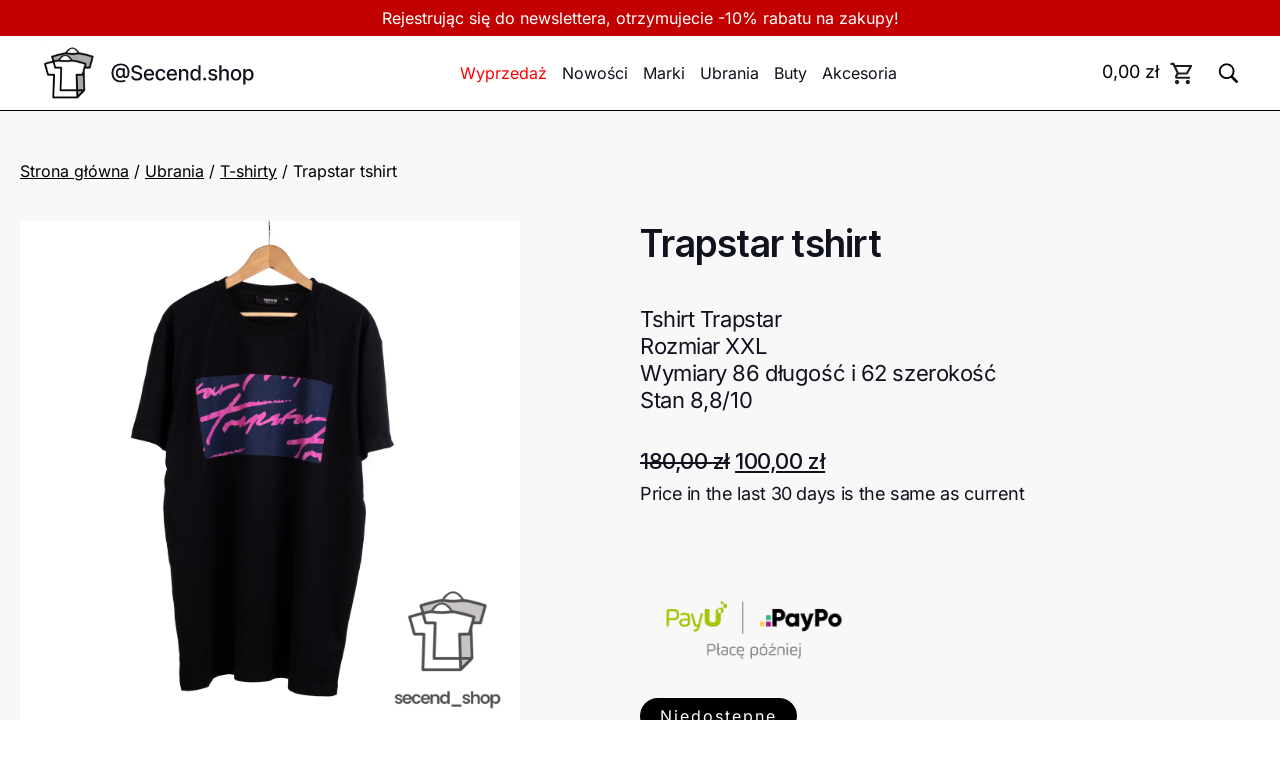

--- FILE ---
content_type: text/html; charset=UTF-8
request_url: https://secendshop.pl/produkt/trapstar-tshirt/
body_size: 17056
content:
<!doctype html>
<html lang="pl-PL">
	<head>
		<meta charset="UTF-8">
		<meta name="viewport" content="width=device-width, initial-scale=1">
		<link rel="profile" href="http://gmpg.org/xfn/11">
		<link rel="pingback" href="https://secendshop.pl/xmlrpc.php">
		<link href="//cdn-images.mailchimp.com/embedcode/classic-10_7.css" rel="stylesheet" type="text/css">
		<link rel="preload" as="image" href="https://secendshop.pl/wp-content/uploads/2025/05/home-1-1.webp">

		<script type='text/javascript' src='//s3.amazonaws.com/downloads.mailchimp.com/js/mc-validate.js' defer async></script>
		<script type='text/javascript'>(function($) {window.fnames = new Array(); window.ftypes = new Array();fnames[0]='EMAIL';ftypes[0]='email';fnames[3]='ADDRESS';ftypes[3]='address';fnames[4]='PHONE';ftypes[4]='phone'; /*
		* Translated default messages for the $ validation plugin.
		* Locale: PL
		*/
			$.extend($.validator.messages, {
					required: "To pole jest wymagane.",
					remote: "Proszę o wypełnienie tego pola.",
					email: "Proszę o podanie prawidłowego adresu email.",
					url: "Proszę o podanie prawidłowego URL.",
					date: "Proszę o podanie prawidłowej daty.",
					dateISO: "Proszę o podanie prawidłowej daty (ISO).",
					number: "Proszę o podanie prawidłowej liczby.",
					digits: "Proszę o podanie samych cyfr.",
					creditcard: "Proszę o podanie prawidłowej karty kredytowej.",
					equalTo: "Proszę o podanie tej samej wartości ponownie.",
					accept: "Proszę o podanie wartości z prawidłowym rozszerzeniem.",
					maxlength: $.validator.format("Proszę o podanie nie więcej niż {0} znaków."),
					minlength: $.validator.format("Proszę o podanie przynajmniej {0} znaków."),
					rangelength: $.validator.format("Proszę o podanie wartości o długości od {0} do {1} znaków."),
					range: $.validator.format("Proszę o podanie wartości z przedziału od {0} do {1}."),
					max: $.validator.format("Proszę o podanie wartości mniejszej bądź równej {0}."),
					min: $.validator.format("Proszę o podanie wartości większej bądź równej {0}.")
			});}(jQuery));var $mcj = jQuery.noConflict(true);
		</script>
		<meta name='robots' content='max-image-preview:large' />
	<style>img:is([sizes="auto" i], [sizes^="auto," i]) { contain-intrinsic-size: 3000px 1500px }</style>
	<script id="cookieyes" type="text/javascript" src="https://cdn-cookieyes.com/client_data/6791de3790501d78ee97ccae/script.js"></script><script>window._wca = window._wca || [];</script>
<link rel='dns-prefetch' href='//stats.wp.com' />
<link rel='dns-prefetch' href='//geowidget.easypack24.net' />
<script type="text/javascript">
/* <![CDATA[ */
window._wpemojiSettings = {"baseUrl":"https:\/\/s.w.org\/images\/core\/emoji\/16.0.1\/72x72\/","ext":".png","svgUrl":"https:\/\/s.w.org\/images\/core\/emoji\/16.0.1\/svg\/","svgExt":".svg","source":{"concatemoji":"https:\/\/secendshop.pl\/wp-includes\/js\/wp-emoji-release.min.js?ver=6.8.3"}};
/*! This file is auto-generated */
!function(s,n){var o,i,e;function c(e){try{var t={supportTests:e,timestamp:(new Date).valueOf()};sessionStorage.setItem(o,JSON.stringify(t))}catch(e){}}function p(e,t,n){e.clearRect(0,0,e.canvas.width,e.canvas.height),e.fillText(t,0,0);var t=new Uint32Array(e.getImageData(0,0,e.canvas.width,e.canvas.height).data),a=(e.clearRect(0,0,e.canvas.width,e.canvas.height),e.fillText(n,0,0),new Uint32Array(e.getImageData(0,0,e.canvas.width,e.canvas.height).data));return t.every(function(e,t){return e===a[t]})}function u(e,t){e.clearRect(0,0,e.canvas.width,e.canvas.height),e.fillText(t,0,0);for(var n=e.getImageData(16,16,1,1),a=0;a<n.data.length;a++)if(0!==n.data[a])return!1;return!0}function f(e,t,n,a){switch(t){case"flag":return n(e,"\ud83c\udff3\ufe0f\u200d\u26a7\ufe0f","\ud83c\udff3\ufe0f\u200b\u26a7\ufe0f")?!1:!n(e,"\ud83c\udde8\ud83c\uddf6","\ud83c\udde8\u200b\ud83c\uddf6")&&!n(e,"\ud83c\udff4\udb40\udc67\udb40\udc62\udb40\udc65\udb40\udc6e\udb40\udc67\udb40\udc7f","\ud83c\udff4\u200b\udb40\udc67\u200b\udb40\udc62\u200b\udb40\udc65\u200b\udb40\udc6e\u200b\udb40\udc67\u200b\udb40\udc7f");case"emoji":return!a(e,"\ud83e\udedf")}return!1}function g(e,t,n,a){var r="undefined"!=typeof WorkerGlobalScope&&self instanceof WorkerGlobalScope?new OffscreenCanvas(300,150):s.createElement("canvas"),o=r.getContext("2d",{willReadFrequently:!0}),i=(o.textBaseline="top",o.font="600 32px Arial",{});return e.forEach(function(e){i[e]=t(o,e,n,a)}),i}function t(e){var t=s.createElement("script");t.src=e,t.defer=!0,s.head.appendChild(t)}"undefined"!=typeof Promise&&(o="wpEmojiSettingsSupports",i=["flag","emoji"],n.supports={everything:!0,everythingExceptFlag:!0},e=new Promise(function(e){s.addEventListener("DOMContentLoaded",e,{once:!0})}),new Promise(function(t){var n=function(){try{var e=JSON.parse(sessionStorage.getItem(o));if("object"==typeof e&&"number"==typeof e.timestamp&&(new Date).valueOf()<e.timestamp+604800&&"object"==typeof e.supportTests)return e.supportTests}catch(e){}return null}();if(!n){if("undefined"!=typeof Worker&&"undefined"!=typeof OffscreenCanvas&&"undefined"!=typeof URL&&URL.createObjectURL&&"undefined"!=typeof Blob)try{var e="postMessage("+g.toString()+"("+[JSON.stringify(i),f.toString(),p.toString(),u.toString()].join(",")+"));",a=new Blob([e],{type:"text/javascript"}),r=new Worker(URL.createObjectURL(a),{name:"wpTestEmojiSupports"});return void(r.onmessage=function(e){c(n=e.data),r.terminate(),t(n)})}catch(e){}c(n=g(i,f,p,u))}t(n)}).then(function(e){for(var t in e)n.supports[t]=e[t],n.supports.everything=n.supports.everything&&n.supports[t],"flag"!==t&&(n.supports.everythingExceptFlag=n.supports.everythingExceptFlag&&n.supports[t]);n.supports.everythingExceptFlag=n.supports.everythingExceptFlag&&!n.supports.flag,n.DOMReady=!1,n.readyCallback=function(){n.DOMReady=!0}}).then(function(){return e}).then(function(){var e;n.supports.everything||(n.readyCallback(),(e=n.source||{}).concatemoji?t(e.concatemoji):e.wpemoji&&e.twemoji&&(t(e.twemoji),t(e.wpemoji)))}))}((window,document),window._wpemojiSettings);
/* ]]> */
</script>
<link rel='stylesheet' id='font-awesome-css' href='https://secendshop.pl/wp-content/plugins/woocommerce-ajax-filters/berocket/assets/css/font-awesome.min.css?ver=6.8.3' type='text/css' media='all' />
<link rel='stylesheet' id='berocket_aapf_widget-style-css' href='https://secendshop.pl/wp-content/plugins/woocommerce-ajax-filters/assets/frontend/css/fullmain.min.css?ver=1.6.9.4' type='text/css' media='all' />
<style id='wp-emoji-styles-inline-css' type='text/css'>

	img.wp-smiley, img.emoji {
		display: inline !important;
		border: none !important;
		box-shadow: none !important;
		height: 1em !important;
		width: 1em !important;
		margin: 0 0.07em !important;
		vertical-align: -0.1em !important;
		background: none !important;
		padding: 0 !important;
	}
</style>
<link rel='stylesheet' id='wp-block-library-css' href='https://secendshop.pl/wp-includes/css/dist/block-library/style.min.css?ver=6.8.3' type='text/css' media='all' />
<style id='wp-block-library-inline-css' type='text/css'>
.has-text-align-justify{text-align:justify;}
</style>
<style id='classic-theme-styles-inline-css' type='text/css'>
/*! This file is auto-generated */
.wp-block-button__link{color:#fff;background-color:#32373c;border-radius:9999px;box-shadow:none;text-decoration:none;padding:calc(.667em + 2px) calc(1.333em + 2px);font-size:1.125em}.wp-block-file__button{background:#32373c;color:#fff;text-decoration:none}
</style>
<link rel='stylesheet' id='mediaelement-css' href='https://secendshop.pl/wp-includes/js/mediaelement/mediaelementplayer-legacy.min.css?ver=4.2.17' type='text/css' media='all' />
<link rel='stylesheet' id='wp-mediaelement-css' href='https://secendshop.pl/wp-includes/js/mediaelement/wp-mediaelement.min.css?ver=6.8.3' type='text/css' media='all' />
<link rel='stylesheet' id='wc-blocks-vendors-style-css' href='https://secendshop.pl/wp-content/plugins/woocommerce/packages/woocommerce-blocks/build/wc-blocks-vendors-style.css?ver=8.9.2' type='text/css' media='all' />
<link rel='stylesheet' id='wc-blocks-style-css' href='https://secendshop.pl/wp-content/plugins/woocommerce/packages/woocommerce-blocks/build/wc-blocks-style.css?ver=8.9.2' type='text/css' media='all' />
<style id='global-styles-inline-css' type='text/css'>
:root{--wp--preset--aspect-ratio--square: 1;--wp--preset--aspect-ratio--4-3: 4/3;--wp--preset--aspect-ratio--3-4: 3/4;--wp--preset--aspect-ratio--3-2: 3/2;--wp--preset--aspect-ratio--2-3: 2/3;--wp--preset--aspect-ratio--16-9: 16/9;--wp--preset--aspect-ratio--9-16: 9/16;--wp--preset--color--black: #000000;--wp--preset--color--cyan-bluish-gray: #abb8c3;--wp--preset--color--white: #ffffff;--wp--preset--color--pale-pink: #f78da7;--wp--preset--color--vivid-red: #cf2e2e;--wp--preset--color--luminous-vivid-orange: #ff6900;--wp--preset--color--luminous-vivid-amber: #fcb900;--wp--preset--color--light-green-cyan: #7bdcb5;--wp--preset--color--vivid-green-cyan: #00d084;--wp--preset--color--pale-cyan-blue: #8ed1fc;--wp--preset--color--vivid-cyan-blue: #0693e3;--wp--preset--color--vivid-purple: #9b51e0;--wp--preset--gradient--vivid-cyan-blue-to-vivid-purple: linear-gradient(135deg,rgba(6,147,227,1) 0%,rgb(155,81,224) 100%);--wp--preset--gradient--light-green-cyan-to-vivid-green-cyan: linear-gradient(135deg,rgb(122,220,180) 0%,rgb(0,208,130) 100%);--wp--preset--gradient--luminous-vivid-amber-to-luminous-vivid-orange: linear-gradient(135deg,rgba(252,185,0,1) 0%,rgba(255,105,0,1) 100%);--wp--preset--gradient--luminous-vivid-orange-to-vivid-red: linear-gradient(135deg,rgba(255,105,0,1) 0%,rgb(207,46,46) 100%);--wp--preset--gradient--very-light-gray-to-cyan-bluish-gray: linear-gradient(135deg,rgb(238,238,238) 0%,rgb(169,184,195) 100%);--wp--preset--gradient--cool-to-warm-spectrum: linear-gradient(135deg,rgb(74,234,220) 0%,rgb(151,120,209) 20%,rgb(207,42,186) 40%,rgb(238,44,130) 60%,rgb(251,105,98) 80%,rgb(254,248,76) 100%);--wp--preset--gradient--blush-light-purple: linear-gradient(135deg,rgb(255,206,236) 0%,rgb(152,150,240) 100%);--wp--preset--gradient--blush-bordeaux: linear-gradient(135deg,rgb(254,205,165) 0%,rgb(254,45,45) 50%,rgb(107,0,62) 100%);--wp--preset--gradient--luminous-dusk: linear-gradient(135deg,rgb(255,203,112) 0%,rgb(199,81,192) 50%,rgb(65,88,208) 100%);--wp--preset--gradient--pale-ocean: linear-gradient(135deg,rgb(255,245,203) 0%,rgb(182,227,212) 50%,rgb(51,167,181) 100%);--wp--preset--gradient--electric-grass: linear-gradient(135deg,rgb(202,248,128) 0%,rgb(113,206,126) 100%);--wp--preset--gradient--midnight: linear-gradient(135deg,rgb(2,3,129) 0%,rgb(40,116,252) 100%);--wp--preset--font-size--small: 13px;--wp--preset--font-size--medium: 20px;--wp--preset--font-size--large: 36px;--wp--preset--font-size--x-large: 42px;--wp--preset--spacing--20: 0.44rem;--wp--preset--spacing--30: 0.67rem;--wp--preset--spacing--40: 1rem;--wp--preset--spacing--50: 1.5rem;--wp--preset--spacing--60: 2.25rem;--wp--preset--spacing--70: 3.38rem;--wp--preset--spacing--80: 5.06rem;--wp--preset--shadow--natural: 6px 6px 9px rgba(0, 0, 0, 0.2);--wp--preset--shadow--deep: 12px 12px 50px rgba(0, 0, 0, 0.4);--wp--preset--shadow--sharp: 6px 6px 0px rgba(0, 0, 0, 0.2);--wp--preset--shadow--outlined: 6px 6px 0px -3px rgba(255, 255, 255, 1), 6px 6px rgba(0, 0, 0, 1);--wp--preset--shadow--crisp: 6px 6px 0px rgba(0, 0, 0, 1);}:where(.is-layout-flex){gap: 0.5em;}:where(.is-layout-grid){gap: 0.5em;}body .is-layout-flex{display: flex;}.is-layout-flex{flex-wrap: wrap;align-items: center;}.is-layout-flex > :is(*, div){margin: 0;}body .is-layout-grid{display: grid;}.is-layout-grid > :is(*, div){margin: 0;}:where(.wp-block-columns.is-layout-flex){gap: 2em;}:where(.wp-block-columns.is-layout-grid){gap: 2em;}:where(.wp-block-post-template.is-layout-flex){gap: 1.25em;}:where(.wp-block-post-template.is-layout-grid){gap: 1.25em;}.has-black-color{color: var(--wp--preset--color--black) !important;}.has-cyan-bluish-gray-color{color: var(--wp--preset--color--cyan-bluish-gray) !important;}.has-white-color{color: var(--wp--preset--color--white) !important;}.has-pale-pink-color{color: var(--wp--preset--color--pale-pink) !important;}.has-vivid-red-color{color: var(--wp--preset--color--vivid-red) !important;}.has-luminous-vivid-orange-color{color: var(--wp--preset--color--luminous-vivid-orange) !important;}.has-luminous-vivid-amber-color{color: var(--wp--preset--color--luminous-vivid-amber) !important;}.has-light-green-cyan-color{color: var(--wp--preset--color--light-green-cyan) !important;}.has-vivid-green-cyan-color{color: var(--wp--preset--color--vivid-green-cyan) !important;}.has-pale-cyan-blue-color{color: var(--wp--preset--color--pale-cyan-blue) !important;}.has-vivid-cyan-blue-color{color: var(--wp--preset--color--vivid-cyan-blue) !important;}.has-vivid-purple-color{color: var(--wp--preset--color--vivid-purple) !important;}.has-black-background-color{background-color: var(--wp--preset--color--black) !important;}.has-cyan-bluish-gray-background-color{background-color: var(--wp--preset--color--cyan-bluish-gray) !important;}.has-white-background-color{background-color: var(--wp--preset--color--white) !important;}.has-pale-pink-background-color{background-color: var(--wp--preset--color--pale-pink) !important;}.has-vivid-red-background-color{background-color: var(--wp--preset--color--vivid-red) !important;}.has-luminous-vivid-orange-background-color{background-color: var(--wp--preset--color--luminous-vivid-orange) !important;}.has-luminous-vivid-amber-background-color{background-color: var(--wp--preset--color--luminous-vivid-amber) !important;}.has-light-green-cyan-background-color{background-color: var(--wp--preset--color--light-green-cyan) !important;}.has-vivid-green-cyan-background-color{background-color: var(--wp--preset--color--vivid-green-cyan) !important;}.has-pale-cyan-blue-background-color{background-color: var(--wp--preset--color--pale-cyan-blue) !important;}.has-vivid-cyan-blue-background-color{background-color: var(--wp--preset--color--vivid-cyan-blue) !important;}.has-vivid-purple-background-color{background-color: var(--wp--preset--color--vivid-purple) !important;}.has-black-border-color{border-color: var(--wp--preset--color--black) !important;}.has-cyan-bluish-gray-border-color{border-color: var(--wp--preset--color--cyan-bluish-gray) !important;}.has-white-border-color{border-color: var(--wp--preset--color--white) !important;}.has-pale-pink-border-color{border-color: var(--wp--preset--color--pale-pink) !important;}.has-vivid-red-border-color{border-color: var(--wp--preset--color--vivid-red) !important;}.has-luminous-vivid-orange-border-color{border-color: var(--wp--preset--color--luminous-vivid-orange) !important;}.has-luminous-vivid-amber-border-color{border-color: var(--wp--preset--color--luminous-vivid-amber) !important;}.has-light-green-cyan-border-color{border-color: var(--wp--preset--color--light-green-cyan) !important;}.has-vivid-green-cyan-border-color{border-color: var(--wp--preset--color--vivid-green-cyan) !important;}.has-pale-cyan-blue-border-color{border-color: var(--wp--preset--color--pale-cyan-blue) !important;}.has-vivid-cyan-blue-border-color{border-color: var(--wp--preset--color--vivid-cyan-blue) !important;}.has-vivid-purple-border-color{border-color: var(--wp--preset--color--vivid-purple) !important;}.has-vivid-cyan-blue-to-vivid-purple-gradient-background{background: var(--wp--preset--gradient--vivid-cyan-blue-to-vivid-purple) !important;}.has-light-green-cyan-to-vivid-green-cyan-gradient-background{background: var(--wp--preset--gradient--light-green-cyan-to-vivid-green-cyan) !important;}.has-luminous-vivid-amber-to-luminous-vivid-orange-gradient-background{background: var(--wp--preset--gradient--luminous-vivid-amber-to-luminous-vivid-orange) !important;}.has-luminous-vivid-orange-to-vivid-red-gradient-background{background: var(--wp--preset--gradient--luminous-vivid-orange-to-vivid-red) !important;}.has-very-light-gray-to-cyan-bluish-gray-gradient-background{background: var(--wp--preset--gradient--very-light-gray-to-cyan-bluish-gray) !important;}.has-cool-to-warm-spectrum-gradient-background{background: var(--wp--preset--gradient--cool-to-warm-spectrum) !important;}.has-blush-light-purple-gradient-background{background: var(--wp--preset--gradient--blush-light-purple) !important;}.has-blush-bordeaux-gradient-background{background: var(--wp--preset--gradient--blush-bordeaux) !important;}.has-luminous-dusk-gradient-background{background: var(--wp--preset--gradient--luminous-dusk) !important;}.has-pale-ocean-gradient-background{background: var(--wp--preset--gradient--pale-ocean) !important;}.has-electric-grass-gradient-background{background: var(--wp--preset--gradient--electric-grass) !important;}.has-midnight-gradient-background{background: var(--wp--preset--gradient--midnight) !important;}.has-small-font-size{font-size: var(--wp--preset--font-size--small) !important;}.has-medium-font-size{font-size: var(--wp--preset--font-size--medium) !important;}.has-large-font-size{font-size: var(--wp--preset--font-size--large) !important;}.has-x-large-font-size{font-size: var(--wp--preset--font-size--x-large) !important;}
:where(.wp-block-post-template.is-layout-flex){gap: 1.25em;}:where(.wp-block-post-template.is-layout-grid){gap: 1.25em;}
:where(.wp-block-columns.is-layout-flex){gap: 2em;}:where(.wp-block-columns.is-layout-grid){gap: 2em;}
:root :where(.wp-block-pullquote){font-size: 1.5em;line-height: 1.6;}
</style>
<link rel='stylesheet' id='photoswipe-css' href='https://secendshop.pl/wp-content/plugins/woocommerce/assets/css/photoswipe/photoswipe.min.css?ver=7.2.2' type='text/css' media='all' />
<link rel='stylesheet' id='photoswipe-default-skin-css' href='https://secendshop.pl/wp-content/plugins/woocommerce/assets/css/photoswipe/default-skin/default-skin.min.css?ver=7.2.2' type='text/css' media='all' />
<style id='woocommerce-inline-inline-css' type='text/css'>
.woocommerce form .form-row .required { visibility: visible; }
</style>
<link rel='stylesheet' id='wc-price-history-frontend-css' href='https://secendshop.pl/wp-content/plugins/wc-price-history/assets/css/frontend.css?ver=1.7' type='text/css' media='all' />
<link rel='stylesheet' id='related-styles-css' href='https://secendshop.pl/wp-content/plugins/woo-mailerlite/includes/../public/css/style.css?ver=6.8.3' type='text/css' media='all' />
<link rel='stylesheet' id='wpfront-notification-bar-css' href='https://secendshop.pl/wp-content/plugins/wpfront-notification-bar/css/wpfront-notification-bar.min.css?ver=3.5.1.05102' type='text/css' media='all' />
<link rel='stylesheet' id='styles-min-css' href='https://secendshop.pl/wp-content/themes/secondshop_1.0.22/src/build/app.min.css?ver=6.8.3' type='text/css' media='all' />
<link rel='stylesheet' id='custom-woocommerce-css' href='https://secendshop.pl/wp-content/themes/secondshop_1.0.22/src/build/app.min.css?ver=1.0' type='text/css' media='all' />
<link rel='stylesheet' id='payu-gateway-css' href='https://secendshop.pl/wp-content/plugins/woo-payu-payment-gateway/assets/css/payu-gateway.css?ver=2.9.0' type='text/css' media='all' />
<link rel='stylesheet' id='easypack-front-css' href='https://secendshop.pl/wp-content/plugins/woo-inpost/assets/css/front.css?ver=1.4.0' type='text/css' media='all' />
<link rel='stylesheet' id='geowidget-4.5-css-css' href='https://geowidget.easypack24.net/css/easypack.css?ver=6.8.3' type='text/css' media='all' />
<link rel='stylesheet' id='jetpack_css-css' href='https://secendshop.pl/wp-content/plugins/jetpack/css/jetpack.css?ver=11.6.1' type='text/css' media='all' />
<script type="text/javascript" src="https://secendshop.pl/wp-includes/js/jquery/jquery.min.js?ver=3.7.1" id="jquery-core-js"></script>
<script type="text/javascript" src="https://secendshop.pl/wp-includes/js/jquery/jquery-migrate.min.js?ver=3.4.1" id="jquery-migrate-js"></script>
<script type="text/javascript" src="https://secendshop.pl/wp-content/plugins/wpfront-notification-bar/js/wpfront-notification-bar.min.js?ver=3.5.1.05102" id="wpfront-notification-bar-js"></script>
<script defer type="text/javascript" src="https://stats.wp.com/s-202602.js" id="woocommerce-analytics-js"></script>
<script type="text/javascript" src="https://secendshop.pl/wp-content/themes/secondshop_1.0.22/src/build/app.min.js?ver=1.0.0" id="scripts-min-js"></script>
<script type="text/javascript" src="https://secendshop.pl/wp-content/plugins/woo-inpost/assets/js/front.js?ver=1.4.0" id="easypack-front-js-js"></script>
<script type="text/javascript" id="woo-ml-public-script-js-extra">
/* <![CDATA[ */
var woo_ml_public_post = {"ajax_url":"https:\/\/secendshop.pl\/wp-admin\/admin-ajax.php","language":"pl_PL","checkbox_settings":{"enabled":"","label":"Yes, I want to receive your newsletter.","preselect":"","hidden":""}};
/* ]]> */
</script>
<script type="text/javascript" src="https://secendshop.pl/wp-content/plugins/woo-mailerlite/public/js/public.js?ver=2.1.29" id="woo-ml-public-script-js"></script>
<link rel="https://api.w.org/" href="https://secendshop.pl/wp-json/" /><link rel="alternate" title="JSON" type="application/json" href="https://secendshop.pl/wp-json/wp/v2/product/2078" /><link rel="EditURI" type="application/rsd+xml" title="RSD" href="https://secendshop.pl/xmlrpc.php?rsd" />
<meta name="generator" content="WordPress 6.8.3" />
<meta name="generator" content="WooCommerce 7.2.2" />
<link rel="canonical" href="https://secendshop.pl/produkt/trapstar-tshirt/" />
<link rel='shortlink' href='https://secendshop.pl/?p=2078' />
<link rel="alternate" title="oEmbed (JSON)" type="application/json+oembed" href="https://secendshop.pl/wp-json/oembed/1.0/embed?url=https%3A%2F%2Fsecendshop.pl%2Fprodukt%2Ftrapstar-tshirt%2F" />
<link rel="alternate" title="oEmbed (XML)" type="text/xml+oembed" href="https://secendshop.pl/wp-json/oembed/1.0/embed?url=https%3A%2F%2Fsecendshop.pl%2Fprodukt%2Ftrapstar-tshirt%2F&#038;format=xml" />
<style></style>	<style>img#wpstats{display:none}</style>
		        <!-- MailerLite Universal -->
        <script>
            (function (w, d, e, u, f, l, n) {
                w[f] = w[f] || function () {
                    (w[f].q = w[f].q || [])
                        .push(arguments);
                }, l = d.createElement(e), l.async = 1, l.src = u,
                    n = d.getElementsByTagName(e)[0], n.parentNode.insertBefore(l, n);
            })
            (window, document, 'script', 'https://assets.mailerlite.com/js/universal.js', 'ml');
            ml('account', '1522093');
            ml('enablePopups', true);
        </script>
        <!-- End MailerLite Universal -->
        	<noscript><style>.woocommerce-product-gallery{ opacity: 1 !important; }</style></noscript>
				<script  type="text/javascript">
				!function(f,b,e,v,n,t,s){if(f.fbq)return;n=f.fbq=function(){n.callMethod?
					n.callMethod.apply(n,arguments):n.queue.push(arguments)};if(!f._fbq)f._fbq=n;
					n.push=n;n.loaded=!0;n.version='2.0';n.queue=[];t=b.createElement(e);t.async=!0;
					t.src=v;s=b.getElementsByTagName(e)[0];s.parentNode.insertBefore(t,s)}(window,
					document,'script','https://connect.facebook.net/en_US/fbevents.js');
			</script>
			<!-- WooCommerce Facebook Integration Begin -->
			<script  type="text/javascript">

				fbq('init', '2530820686994769', {}, {
    "agent": "woocommerce_2-7.2.2-3.5.15"
});

				document.addEventListener( 'DOMContentLoaded', function() {
					// Insert placeholder for events injected when a product is added to the cart through AJAX.
					document.body.insertAdjacentHTML( 'beforeend', '<div class=\"wc-facebook-pixel-event-placeholder\"></div>' );
				}, false );

			</script>
			<!-- WooCommerce Facebook Integration End -->
			<link rel="icon" href="https://secendshop.pl/wp-content/uploads/2020/08/cropped-icon-32x32.png" sizes="32x32" />
<link rel="icon" href="https://secendshop.pl/wp-content/uploads/2020/08/cropped-icon-192x192.png" sizes="192x192" />
<link rel="apple-touch-icon" href="https://secendshop.pl/wp-content/uploads/2020/08/cropped-icon-180x180.png" />
<meta name="msapplication-TileImage" content="https://secendshop.pl/wp-content/uploads/2020/08/cropped-icon-270x270.png" />
				<style type="text/css" id="c4wp-checkout-css">
					.woocommerce-checkout .c4wp_captcha_field {
						margin-bottom: 10px;
						margin-top: 15px;
						position: relative;
						display: inline-block;
					}
				</style>
							<style type="text/css" id="c4wp-v3-lp-form-css">
				.login #login, .login #lostpasswordform {
					min-width: 350px !important;
				}
				.wpforms-field-c4wp iframe {
					width: 100% !important;
				}
			</style>
				</head>

	<body class="wp-singular product-template-default single single-product postid-2078 wp-theme-secondshop_1022 theme-secondshop_1.0.22 woocommerce woocommerce-page woocommerce-no-js">
		                <style type="text/css">
                #wpfront-notification-bar, #wpfront-notification-bar-editor            {
            background: #c30000;
            background: -moz-linear-gradient(top, #c30000 0%, #c30000 100%);
            background: -webkit-gradient(linear, left top, left bottom, color-stop(0%,#c30000), color-stop(100%,#c30000));
            background: -webkit-linear-gradient(top, #c30000 0%,#c30000 100%);
            background: -o-linear-gradient(top, #c30000 0%,#c30000 100%);
            background: -ms-linear-gradient(top, #c30000 0%,#c30000 100%);
            background: linear-gradient(to bottom, #c30000 0%, #c30000 100%);
            filter: progid:DXImageTransform.Microsoft.gradient( startColorstr='#c30000', endColorstr='#c30000',GradientType=0 );
            background-repeat: no-repeat;
                        }
            #wpfront-notification-bar div.wpfront-message, #wpfront-notification-bar-editor.wpfront-message            {
            color: #ffffff;
                        }
            #wpfront-notification-bar a.wpfront-button, #wpfront-notification-bar-editor a.wpfront-button            {
            background: #00b7ea;
            background: -moz-linear-gradient(top, #00b7ea 0%, #009ec3 100%);
            background: -webkit-gradient(linear, left top, left bottom, color-stop(0%,#00b7ea), color-stop(100%,#009ec3));
            background: -webkit-linear-gradient(top, #00b7ea 0%,#009ec3 100%);
            background: -o-linear-gradient(top, #00b7ea 0%,#009ec3 100%);
            background: -ms-linear-gradient(top, #00b7ea 0%,#009ec3 100%);
            background: linear-gradient(to bottom, #00b7ea 0%, #009ec3 100%);
            filter: progid:DXImageTransform.Microsoft.gradient( startColorstr='#00b7ea', endColorstr='#009ec3',GradientType=0 );

            background-repeat: no-repeat;
            color: #ffffff;
            }
            #wpfront-notification-bar-open-button            {
            background-color: #00b7ea;
            right: 10px;
                        }
            #wpfront-notification-bar-open-button.top                {
                background-image: url(https://secendshop.pl/wp-content/plugins/wpfront-notification-bar/images/arrow_down.png);
                }

                #wpfront-notification-bar-open-button.bottom                {
                background-image: url(https://secendshop.pl/wp-content/plugins/wpfront-notification-bar/images/arrow_up.png);
                }
                #wpfront-notification-bar-table, .wpfront-notification-bar tbody, .wpfront-notification-bar tr            {
                        }
            #wpfront-notification-bar div.wpfront-close            {
            border: 1px solid #555555;
            background-color: #555555;
            color: #000000;
            }
            #wpfront-notification-bar div.wpfront-close:hover            {
            border: 1px solid #aaaaaa;
            background-color: #aaaaaa;
            }
             #wpfront-notification-bar-spacer { display:block; }#wpfront-notification-bar{ padding-top: 5px; padding-bottom: 5px; }                </style>
                            <div id="wpfront-notification-bar-spacer" class="wpfront-notification-bar-spacer  hidden">
                <div id="wpfront-notification-bar-open-button" aria-label="reopen" role="button" class="wpfront-notification-bar-open-button hidden top wpfront-bottom-shadow"></div>
                <div id="wpfront-notification-bar" class="wpfront-notification-bar wpfront-fixed top ">
                                         
                            <table id="wpfront-notification-bar-table" border="0" cellspacing="0" cellpadding="0" role="presentation">                        
                                <tr>
                                    <td>
                                     
                                    <div class="wpfront-message wpfront-div">
                                        Rejestrując się do newslettera, otrzymujecie -10% rabatu na zakupy!                                    </div>
                                                                                                       
                                    </td>
                                </tr>              
                            </table>
                            
                                    </div>
            </div>
            
            <script type="text/javascript">
                function __load_wpfront_notification_bar() {
                    if (typeof wpfront_notification_bar === "function") {
                        wpfront_notification_bar({"position":1,"height":0,"fixed_position":false,"animate_delay":0.5,"close_button":false,"button_action_close_bar":false,"auto_close_after":0,"display_after":1,"is_admin_bar_showing":false,"display_open_button":false,"keep_closed":false,"keep_closed_for":0,"position_offset":0,"display_scroll":false,"display_scroll_offset":100,"keep_closed_cookie":"wpfront-notification-bar-keep-closed","log":false,"id_suffix":"","log_prefix":"[WPFront Notification Bar]","theme_sticky_selector":"","set_max_views":false,"max_views":0,"max_views_for":0,"max_views_cookie":"wpfront-notification-bar-max-views"});
                    } else {
                                    setTimeout(__load_wpfront_notification_bar, 100);
                    }
                }
                __load_wpfront_notification_bar();
            </script>
            				<div id="page">
			<header class="header">
  <a href="/">
    <img src="https://secendshop.pl/wp-content/themes/secondshop_1.0.22/fe-assets/logo.svg" class="logo" />
    <img src="https://secendshop.pl/wp-content/themes/secondshop_1.0.22/fe-assets/mobile-logo.svg" class="mobile-logo" />
  </a>
  <nav class="main-nav">
    <a class="nav-item highlighted" href="https://secendshop.pl/kategoria/wyprzedaz/">Wyprzedaż</a>
    <a class="nav-item" href="https://secendshop.pl/kategoria/nowosci/">Nowości</a>
    <a class="nav-item" href="https://secendshop.pl/kategoria/marki/">Marki</a>
    <a class="nav-item" href="https://secendshop.pl/kategoria/ubrania/">Ubrania</a>
    <a class="nav-item" href="https://secendshop.pl/kategoria/buty/">Buty</a>
    <a class="nav-item" href="https://secendshop.pl/kategoria/akcesoria/">Akcesoria</a>
  </nav>
  <div class="header-buttons">
    <button class="mobile-menu-button">
      Menu
    </button>
    <a href="https://secendshop.pl/koszyk/" class="nav-basket">
      <span class="woocommerce-Price-amount amount"><bdi>0,00&nbsp;<span class="woocommerce-Price-currencySymbol">&#122;&#322;</span></bdi></span>      <img src="https://secendshop.pl/wp-content/themes/secondshop_1.0.22/fe-assets/shopping_cart.svg" class="basket-icon" />
    </a>
    <a href="/szukaj">
      <img src="https://secendshop.pl/wp-content/themes/secondshop_1.0.22/fe-assets/search.svg" class="search-icon" />
    </a>
  </div>
</header>
<div class="mobile-menu mobile-menu-hidden">
  <div class="mobile-menu-wrapper">
    <div class="mobile-nav">
      <a class="mobile-nav-item highlighted" href="https://secendshop.pl/kategoria/wyprzedaz/">Wyprzedaż</a>
      <a class="mobile-nav-item" href="https://secendshop.pl/kategoria/nowosci/">Nowości</a>
      <a class="mobile-nav-item" href="https://secendshop.pl/kategoria/marki/">Marki</a>
      <a class="mobile-nav-item" href="https://secendshop.pl/kategoria/ubrania/">Ubrania</a>
      <a class="mobile-nav-item" href="https://secendshop.pl/kategoria/buty/">Buty</a>
      <a class="mobile-nav-item" href="https://secendshop.pl/kategoria/akcesoria/">Akcesoria</a>
    </div>
    <div class="mobile-social-links">
      <a class="mobile-social-links-item" href="https://www.instagram.com/secend.shop/">Instagram</a>
      <a class="mobile-social-links-item" href="https://www.facebook.com/secendshop/">Facebook</a>
      <a class="mobile-social-links-item" href="https://secendshop.pl/kontakt/">Kontakt</a>
      <a class="mobile-social-links-item" href="https://secendshop.pl/regulamin-sklepu/">Regulamin sklepu</a>
      <a class="mobile-social-links-item" href="https://secendshop.pl/polityka-prywatnosci/">Polityka prywatności</a>
    </div>
  </div>
</div>			  <div class="single-product-container">
    <div class="single-product-grid">
      <div class="breadcrumbs">
  <div class="woocommerce-breadcrumb"><nav class="woocommerce-breadcrumb"><a href="https://secendshop.pl">Strona główna</a>&nbsp;&#47;&nbsp;<a href="https://secendshop.pl/kategoria/ubrania/">Ubrania</a>&nbsp;&#47;&nbsp;<a href="https://secendshop.pl/kategoria/ubrania/t-shirty/">T-shirty</a>&nbsp;&#47;&nbsp;Trapstar tshirt</nav></div></div>      <div class="product-details">
        <div class="product-gallery-wrapper">
          <div class="product-gallery">
  <div class="gallery-main-photo"><figure class="gallery-image-zoom" style="background-image: url(https://secendshop.pl/wp-content/uploads/2020/08/DONE-CIUCHY-09.08.2020-RESZTA-1280-watermark-133.jpg)"><img src="https://secendshop.pl/wp-content/uploads/2020/08/DONE-CIUCHY-09.08.2020-RESZTA-1280-watermark-133.jpg" alt="" title="DONE CIUCHY 09.08.2020 RESZTA 1280 watermark-133" class="gallery-image"></figure></div><div class="gallery-thumbnails"><button class="gallery-thumbnail-button"><img src="https://secendshop.pl/wp-content/uploads/2020/08/DONE-CIUCHY-09.08.2020-RESZTA-1280-watermark-133.jpg" alt="" title="DONE CIUCHY 09.08.2020 RESZTA 1280 watermark-133" class="gallery-thumbnail"></button><button class="gallery-thumbnail-button"><img src="https://secendshop.pl/wp-content/uploads/2020/08/DONE-CIUCHY-09.08.2020-RESZTA-1280-watermark-135.jpg" alt="" title="DONE CIUCHY 09.08.2020 RESZTA 1280 watermark-135" class="gallery-thumbnail"></button><button class="gallery-thumbnail-button"><img src="https://secendshop.pl/wp-content/uploads/2020/08/DONE-CIUCHY-09.08.2020-RESZTA-1280-watermark-134.jpg" alt="" title="DONE CIUCHY 09.08.2020 RESZTA 1280 watermark-134" class="gallery-thumbnail"></button></div></div>        </div>
        <div class="single-product-details-wrapper">
          <div class="single-product-details">
  <div class="title">Trapstar tshirt</div>
  <div class="description">Tshirt Trapstar
<ul>
 	<li>Rozmiar XXL</li>
 	<li>Wymiary 86 długość i 62 szerokość</li>
 	<li>Stan 8,8/10</li>
</ul></div>
  <div class="price"><del aria-hidden="true"><span class="woocommerce-Price-amount amount"><bdi>180,00&nbsp;<span class="woocommerce-Price-currencySymbol">&#122;&#322;</span></bdi></span></del> <ins><span class="woocommerce-Price-amount amount"><bdi>100,00&nbsp;<span class="woocommerce-Price-currencySymbol">&#122;&#322;</span></bdi></span></ins><div class="wc-price-history prior-price lowest" data-product-id="2078">Price in the last 30 days is the same as current</div></div>
  <a href="https://paypo.pl/" target="_blank">
    <img class="payu-box" src="https://secendshop.pl/wp-content/themes/secondshop_1.0.22/fe-assets/payu.png" />
  </a>

                <button class="button-primary" type="button" data-product-id="2078" disabled>
        Niedostępne      </button>
      
  <p style="display: none;">Product In Stock: false</p><p style="display: none;">Is in Cart: false</p><p style="display: none;">ID: <span id="data-product-id">0</span></p></div>

<script>
  document.addEventListener('DOMContentLoaded', function() {
    var variationSelect = document.getElementById('variation-size');
    var addToCartButton = document.getElementById('add-to-cart-button');
    var dataProductIdSpan = document.getElementById('data-product-id');

    if (variationSelect && addToCartButton && dataProductIdSpan) {
      variationSelect.addEventListener('change', function() {
        var selectedVariationId = variationSelect.value;
        addToCartButton.setAttribute('data-product-id', selectedVariationId);
        dataProductIdSpan.innerText = selectedVariationId;
      });
    }

    if (addToCartButton) {
      addToCartButton.addEventListener('click', function() {
        const productId = addToCartButton.getAttribute('data-product-id');
  
        if (productId) {
          const addToCartURL = window.location.href + '?add-to-cart=' + productId;
          window.location.href = addToCartURL;
        }
      });
      history.pushState(null, "", location.href.split("?")[0]);
    }
  });
</script>
        </div>
      </div>
      <div class="subtitle">Może cię zainteresuje:</div>
      <div class="related-products-grid">
        <div class="product-box ">
  <a class="product-box-link" href="https://secendshop.pl/produkt/a-cold-wall-tee-2/">
    <div class="product-box-image">
      <img  loading="lazy" src="https://secendshop.pl/wp-content/uploads/2025/11/DSCF1578-kopia-scaled.jpg" />
    </div>
    <div class="product-box-details">
      <div class="product-box-row">
        A cold wall tee              </div>
      <div class="product-box-row">
        <del aria-hidden="true"><span class="woocommerce-Price-amount amount"><bdi>230,00&nbsp;<span class="woocommerce-Price-currencySymbol">&#122;&#322;</span></bdi></span></del> <ins><span class="woocommerce-Price-amount amount"><bdi>170,00&nbsp;<span class="woocommerce-Price-currencySymbol">&#122;&#322;</span></bdi></span></ins>      </div>
    </div>
  </a>
</div><div class="product-box ">
  <a class="product-box-link" href="https://secendshop.pl/produkt/heron-preston-leeves-hoodie/">
    <div class="product-box-image">
      <img  loading="lazy" src="https://secendshop.pl/wp-content/uploads/2025/11/DSCF1629-kopia-scaled.jpg" />
    </div>
    <div class="product-box-details">
      <div class="product-box-row">
        Heron preston leeves hoodie              </div>
      <div class="product-box-row">
        <del aria-hidden="true"><span class="woocommerce-Price-amount amount"><bdi>450,00&nbsp;<span class="woocommerce-Price-currencySymbol">&#122;&#322;</span></bdi></span></del> <ins><span class="woocommerce-Price-amount amount"><bdi>380,00&nbsp;<span class="woocommerce-Price-currencySymbol">&#122;&#322;</span></bdi></span></ins>      </div>
    </div>
  </a>
</div><div class="product-box ">
  <a class="product-box-link" href="https://secendshop.pl/produkt/off-white-blue-arrow-longsleeve/">
    <div class="product-box-image">
      <img  loading="lazy" src="https://secendshop.pl/wp-content/uploads/2025/11/DSCF1605-kopia-scaled.jpg" />
    </div>
    <div class="product-box-details">
      <div class="product-box-row">
        Off white blue arrow longsleeve              </div>
      <div class="product-box-row">
        <del aria-hidden="true"><span class="woocommerce-Price-amount amount"><bdi>400,00&nbsp;<span class="woocommerce-Price-currencySymbol">&#122;&#322;</span></bdi></span></del> <ins><span class="woocommerce-Price-amount amount"><bdi>320,00&nbsp;<span class="woocommerce-Price-currencySymbol">&#122;&#322;</span></bdi></span></ins>      </div>
    </div>
  </a>
</div><div class="product-box ">
  <a class="product-box-link" href="https://secendshop.pl/produkt/amiri-golden-guardians-distressed-tee/">
    <div class="product-box-image">
      <img  loading="lazy" src="https://secendshop.pl/wp-content/uploads/2025/11/DSCF1495-kopia-scaled.jpg" />
    </div>
    <div class="product-box-details">
      <div class="product-box-row">
        Amiri golden guardians distressed tee              </div>
      <div class="product-box-row">
        <del aria-hidden="true"><span class="woocommerce-Price-amount amount"><bdi>500,00&nbsp;<span class="woocommerce-Price-currencySymbol">&#122;&#322;</span></bdi></span></del> <ins><span class="woocommerce-Price-amount amount"><bdi>420,00&nbsp;<span class="woocommerce-Price-currencySymbol">&#122;&#322;</span></bdi></span></ins>      </div>
    </div>
  </a>
</div><div class="product-box ">
  <a class="product-box-link" href="https://secendshop.pl/produkt/424-hand-tee/">
    <div class="product-box-image">
      <img  loading="lazy" src="https://secendshop.pl/wp-content/uploads/2025/08/DSCF0543-kopia-scaled.jpg" />
    </div>
    <div class="product-box-details">
      <div class="product-box-row">
        424 hand tee              </div>
      <div class="product-box-row">
        <del aria-hidden="true"><span class="woocommerce-Price-amount amount"><bdi>200,00&nbsp;<span class="woocommerce-Price-currencySymbol">&#122;&#322;</span></bdi></span></del> <ins><span class="woocommerce-Price-amount amount"><bdi>160,00&nbsp;<span class="woocommerce-Price-currencySymbol">&#122;&#322;</span></bdi></span></ins>      </div>
    </div>
  </a>
</div><div class="product-box ">
  <a class="product-box-link" href="https://secendshop.pl/produkt/needles-abstract-shirt/">
    <div class="product-box-image">
      <img  loading="lazy" src="https://secendshop.pl/wp-content/uploads/2025/08/DSCF0558-kopia-scaled.jpg" />
    </div>
    <div class="product-box-details">
      <div class="product-box-row">
        Needles abstract shirt              </div>
      <div class="product-box-row">
        <del aria-hidden="true"><span class="woocommerce-Price-amount amount"><bdi>380,00&nbsp;<span class="woocommerce-Price-currencySymbol">&#122;&#322;</span></bdi></span></del> <ins><span class="woocommerce-Price-amount amount"><bdi>310,00&nbsp;<span class="woocommerce-Price-currencySymbol">&#122;&#322;</span></bdi></span></ins>      </div>
    </div>
  </a>
</div>      </div>
    </div>
  </div>
		<footer class="footer">
  <div class="footer-instagram">
    <div>Znajdź nas na instagramie</div>
    <a href="https://www.instagram.com/secend.shop/" class="instagram-button">
      <img src="https://secendshop.pl/wp-content/themes/secondshop_1.0.22/fe-assets/insta.svg" class="insta-icon" />
      <div>secend.shop</div>
    </a>
  </div>
  <div class="footer-details">
    <div>
      <img class="footer-title" src="https://secendshop.pl/wp-content/themes/secondshop_1.0.22/fe-assets/strokes/footer.png" />
    </div>
    <div class="footer-details-container">
      <div class="footer-menu">
        <div class="footer-items-wrapper">
          <a class="footer-menu-item" href="https://www.instagram.com/secend.shop/">Instagram</a>
          <a class="footer-menu-item" href="https://www.facebook.com/secendshop/">Facebook</a>
        </div>
        <div class="footer-items-wrapper">
          <a class="footer-menu-item" href="https://secendshop.pl/kontakt/">
            Kontakt          </a>
          <a class="footer-menu-item" href="https://secendshop.pl/regulamin-sklepu/">
            Regulamin sklepu          </a>
        </div>
        <div class="footer-items-wrapper">
          <a class="footer-menu-item" href="https://secendshop.pl/polityka-prywatnosci/">Polityka prywatności</a>
        </div>
      </div>
      <div class="footer-newsletter">
 <style type="text/css">@import url("https://assets.mlcdn.com/fonts.css?version=1747141");</style>
    <style type="text/css">
    /* LOADER */
    .ml-form-embedSubmitLoad {
      display: inline-block;
      width: 20px;
      height: 20px;
    }

    .g-recaptcha {
    transform: scale(1);
    -webkit-transform: scale(1);
    transform-origin: 0 0;
    -webkit-transform-origin: 0 0;
    height: ;
    }

    .sr-only {
      position: absolute;
      width: 1px;
      height: 1px;
      padding: 0;
      margin: -1px;
      overflow: hidden;
      clip: rect(0,0,0,0);
      border: 0;
    }

    .ml-form-embedSubmitLoad:after {
      content: " ";
      display: block;
      width: 11px;
      height: 11px;
      margin: 1px;
      border-radius: 50%;
      border: 4px solid #fff;
    border-color: #000000 #000000 #000000 transparent;
    animation: ml-form-embedSubmitLoad 1.2s linear infinite;
    }
    @keyframes ml-form-embedSubmitLoad {
      0% {
      transform: rotate(0deg);
      }
      100% {
      transform: rotate(360deg);
      }
    }
      #mlb2-25982131.ml-form-embedContainer {
        box-sizing: border-box;
        display: table;
        margin: 0 auto;
        position: static;
        width: 100% !important;
      }
      #mlb2-25982131.ml-form-embedContainer h4,
      #mlb2-25982131.ml-form-embedContainer p,
      #mlb2-25982131.ml-form-embedContainer span,
      #mlb2-25982131.ml-form-embedContainer button {
        text-transform: none !important;
        letter-spacing: normal !important;
      }
      #mlb2-25982131.ml-form-embedContainer .ml-form-embedWrapper {
        background-color: #000000;
        
        border-width: 0px;
        border-color: transparent;
        border-radius: 4px;
        border-style: solid;
        box-sizing: border-box;
        display: inline-block !important;
        margin: 0;
        padding: 0;
        position: relative;
              }
      #mlb2-25982131.ml-form-embedContainer .ml-form-embedWrapper.embedPopup,
      #mlb2-25982131.ml-form-embedContainer .ml-form-embedWrapper.embedDefault { width: 400px; }
      #mlb2-25982131.ml-form-embedContainer .ml-form-embedWrapper.embedForm { max-width: 400px; width: 100%; }
      #mlb2-25982131.ml-form-embedContainer .ml-form-align-left { text-align: left; }
      #mlb2-25982131.ml-form-embedContainer .ml-form-align-center { text-align: center; }
      #mlb2-25982131.ml-form-embedContainer .ml-form-align-default { display: table-cell !important; vertical-align: middle !important; text-align: center !important; }
      #mlb2-25982131.ml-form-embedContainer .ml-form-align-right { text-align: right; }
      #mlb2-25982131.ml-form-embedContainer .ml-form-embedWrapper .ml-form-embedHeader img {
        border-top-left-radius: 4px;
        border-top-right-radius: 4px;
        height: auto;
        margin: 0 auto !important;
        max-width: 100%;
        width: undefinedpx;
      }
      #mlb2-25982131.ml-form-embedContainer .ml-form-embedWrapper .ml-form-embedBody,
      #mlb2-25982131.ml-form-embedContainer .ml-form-embedWrapper .ml-form-successBody {
        padding: 20px 20px 0 20px;
      }
      #mlb2-25982131.ml-form-embedContainer .ml-form-embedWrapper .ml-form-embedBody.ml-form-embedBodyHorizontal {
        padding-bottom: 0;
      }
      #mlb2-25982131.ml-form-embedContainer .ml-form-embedWrapper .ml-form-embedBody .ml-form-embedContent,
      #mlb2-25982131.ml-form-embedContainer .ml-form-embedWrapper .ml-form-successBody .ml-form-successContent {
        text-align: left;
        margin: 0 0 20px 0;
      }
      #mlb2-25982131.ml-form-embedContainer .ml-form-embedWrapper .ml-form-embedBody .ml-form-embedContent h4,
      #mlb2-25982131.ml-form-embedContainer .ml-form-embedWrapper .ml-form-successBody .ml-form-successContent h4 {
        color: #ffffff;
        font-family: 'Open Sans', Arial, Helvetica, sans-serif;
        font-size: 30px;
        font-weight: 400;
        margin: 0 0 10px 0;
        text-align: left;
        word-break: break-word;
      }
      #mlb2-25982131.ml-form-embedContainer .ml-form-embedWrapper .ml-form-embedBody .ml-form-embedContent p,
      #mlb2-25982131.ml-form-embedContainer .ml-form-embedWrapper .ml-form-successBody .ml-form-successContent p {
        color: #ffffff;
        font-family: 'Open Sans', Arial, Helvetica, sans-serif;
        font-size: 14px;
        font-weight: 400;
        line-height: 20px;
        margin: 0 0 10px 0;
        text-align: left;
      }
      #mlb2-25982131.ml-form-embedContainer .ml-form-embedWrapper .ml-form-embedBody .ml-form-embedContent ul,
      #mlb2-25982131.ml-form-embedContainer .ml-form-embedWrapper .ml-form-embedBody .ml-form-embedContent ol,
      #mlb2-25982131.ml-form-embedContainer .ml-form-embedWrapper .ml-form-successBody .ml-form-successContent ul,
      #mlb2-25982131.ml-form-embedContainer .ml-form-embedWrapper .ml-form-successBody .ml-form-successContent ol {
        color: #ffffff;
        font-family: 'Open Sans', Arial, Helvetica, sans-serif;
        font-size: 14px;
      }
      #mlb2-25982131.ml-form-embedContainer .ml-form-embedWrapper .ml-form-embedBody .ml-form-embedContent ol ol,
      #mlb2-25982131.ml-form-embedContainer .ml-form-embedWrapper .ml-form-successBody .ml-form-successContent ol ol {
        list-style-type: lower-alpha;
      }
      #mlb2-25982131.ml-form-embedContainer .ml-form-embedWrapper .ml-form-embedBody .ml-form-embedContent ol ol ol,
      #mlb2-25982131.ml-form-embedContainer .ml-form-embedWrapper .ml-form-successBody .ml-form-successContent ol ol ol {
        list-style-type: lower-roman;
      }
      #mlb2-25982131.ml-form-embedContainer .ml-form-embedWrapper .ml-form-embedBody .ml-form-embedContent p a,
      #mlb2-25982131.ml-form-embedContainer .ml-form-embedWrapper .ml-form-successBody .ml-form-successContent p a {
        color: #ff0000;
        text-decoration: underline;
      }

      #mlb2-25982131.ml-form-embedContainer .ml-form-embedWrapper .ml-block-form .ml-field-group {
        text-align: left!important;
      }

      #mlb2-25982131.ml-form-embedContainer .ml-form-embedWrapper .ml-block-form .ml-field-group label {
        margin-bottom: 5px;
        color: #ffffff;
        font-size: 14px;
        font-family: 'Open Sans', Arial, Helvetica, sans-serif;
        font-weight: bold; font-style: normal; text-decoration: none;;
        display: inline-block;
        line-height: 20px;
      }
      #mlb2-25982131.ml-form-embedContainer .ml-form-embedWrapper .ml-form-embedBody .ml-form-embedContent p:last-child,
      #mlb2-25982131.ml-form-embedContainer .ml-form-embedWrapper .ml-form-successBody .ml-form-successContent p:last-child {
        margin: 0;
      }
      #mlb2-25982131.ml-form-embedContainer .ml-form-embedWrapper .ml-form-embedBody form {
        margin: 0;
        width: 100%;
      }
      #mlb2-25982131.ml-form-embedContainer .ml-form-embedWrapper .ml-form-embedBody .ml-form-formContent,
      #mlb2-25982131.ml-form-embedContainer .ml-form-embedWrapper .ml-form-embedBody .ml-form-checkboxRow {
        margin: 0 0 20px 0;
        width: 100%;
      }
      #mlb2-25982131.ml-form-embedContainer .ml-form-embedWrapper .ml-form-embedBody .ml-form-checkboxRow {
        float: left;
      }
      #mlb2-25982131.ml-form-embedContainer .ml-form-embedWrapper .ml-form-embedBody .ml-form-formContent.horozintalForm {
        margin: 0;
        padding: 0 0 20px 0;
        width: 100%;
        height: auto;
        float: left;
      }
      #mlb2-25982131.ml-form-embedContainer .ml-form-embedWrapper .ml-form-embedBody .ml-form-fieldRow {
        margin: 0 0 10px 0;
        width: 100%;
      }
      #mlb2-25982131.ml-form-embedContainer .ml-form-embedWrapper .ml-form-embedBody .ml-form-fieldRow.ml-last-item {
        margin: 0;
      }
      #mlb2-25982131.ml-form-embedContainer .ml-form-embedWrapper .ml-form-embedBody .ml-form-fieldRow.ml-formfieldHorizintal {
        margin: 0;
      }
      #mlb2-25982131.ml-form-embedContainer .ml-form-embedWrapper .ml-form-embedBody .ml-form-fieldRow input {
        background-color: #ffffff !important;
        color: #333333 !important;
        border-color: #cccccc;
        border-radius: 4px !important;
        border-style: solid !important;
        border-width: 1px !important;
        font-family: 'Open Sans', Arial, Helvetica, sans-serif;
        font-size: 14px !important;
        height: auto;
        line-height: 21px !important;
        margin-bottom: 0;
        margin-top: 0;
        margin-left: 0;
        margin-right: 0;
        padding: 10px 10px !important;
        width: 100% !important;
        box-sizing: border-box !important;
        max-width: 100% !important;
      }
      #mlb2-25982131.ml-form-embedContainer .ml-form-embedWrapper .ml-form-embedBody .ml-form-fieldRow input::-webkit-input-placeholder,
      #mlb2-25982131.ml-form-embedContainer .ml-form-embedWrapper .ml-form-embedBody .ml-form-horizontalRow input::-webkit-input-placeholder { color: #333333; }

      #mlb2-25982131.ml-form-embedContainer .ml-form-embedWrapper .ml-form-embedBody .ml-form-fieldRow input::-moz-placeholder,
      #mlb2-25982131.ml-form-embedContainer .ml-form-embedWrapper .ml-form-embedBody .ml-form-horizontalRow input::-moz-placeholder { color: #333333; }

      #mlb2-25982131.ml-form-embedContainer .ml-form-embedWrapper .ml-form-embedBody .ml-form-fieldRow input:-ms-input-placeholder,
      #mlb2-25982131.ml-form-embedContainer .ml-form-embedWrapper .ml-form-embedBody .ml-form-horizontalRow input:-ms-input-placeholder { color: #333333; }

      #mlb2-25982131.ml-form-embedContainer .ml-form-embedWrapper .ml-form-embedBody .ml-form-fieldRow input:-moz-placeholder,
      #mlb2-25982131.ml-form-embedContainer .ml-form-embedWrapper .ml-form-embedBody .ml-form-horizontalRow input:-moz-placeholder { color: #333333; }

      #mlb2-25982131.ml-form-embedContainer .ml-form-embedWrapper .ml-form-embedBody .ml-form-fieldRow textarea, #mlb2-25982131.ml-form-embedContainer .ml-form-embedWrapper .ml-form-embedBody .ml-form-horizontalRow textarea {
        background-color: #ffffff !important;
        color: #333333 !important;
        border-color: #cccccc;
        border-radius: 4px !important;
        border-style: solid !important;
        border-width: 1px !important;
        font-family: 'Open Sans', Arial, Helvetica, sans-serif;
        font-size: 14px !important;
        height: auto;
        line-height: 21px !important;
        margin-bottom: 0;
        margin-top: 0;
        padding: 10px 10px !important;
        width: 100% !important;
        box-sizing: border-box !important;
        max-width: 100% !important;
      }

      #mlb2-25982131.ml-form-embedContainer .ml-form-embedWrapper .ml-form-embedBody .ml-form-fieldRow .custom-radio .custom-control-label::before, #mlb2-25982131.ml-form-embedContainer .ml-form-embedWrapper .ml-form-embedBody .ml-form-horizontalRow .custom-radio .custom-control-label::before, #mlb2-25982131.ml-form-embedContainer .ml-form-embedWrapper .ml-form-embedBody .ml-form-fieldRow .custom-checkbox .custom-control-label::before, #mlb2-25982131.ml-form-embedContainer .ml-form-embedWrapper .ml-form-embedBody .ml-form-horizontalRow .custom-checkbox .custom-control-label::before, #mlb2-25982131.ml-form-embedContainer .ml-form-embedWrapper .ml-form-embedBody .ml-form-embedPermissions .ml-form-embedPermissionsOptionsCheckbox .label-description::before, #mlb2-25982131.ml-form-embedContainer .ml-form-embedWrapper .ml-form-embedBody .ml-form-interestGroupsRow .ml-form-interestGroupsRowCheckbox .label-description::before, #mlb2-25982131.ml-form-embedContainer .ml-form-embedWrapper .ml-form-embedBody .ml-form-checkboxRow .label-description::before {
          border-color: #cccccc!important;
          background-color: #ffffff!important;
      }

      #mlb2-25982131.ml-form-embedContainer .ml-form-embedWrapper .ml-form-embedBody .ml-form-fieldRow input.custom-control-input[type="checkbox"]{
        box-sizing: border-box;
        padding: 0;
        position: absolute;
        z-index: -1;
        opacity: 0;
        margin-top: 5px;
        margin-left: -1.5rem;
        overflow: visible;
      }

      #mlb2-25982131.ml-form-embedContainer .ml-form-embedWrapper .ml-form-embedBody .ml-form-fieldRow .custom-checkbox .custom-control-label::before, #mlb2-25982131.ml-form-embedContainer .ml-form-embedWrapper .ml-form-embedBody .ml-form-horizontalRow .custom-checkbox .custom-control-label::before, #mlb2-25982131.ml-form-embedContainer .ml-form-embedWrapper .ml-form-embedBody .ml-form-embedPermissions .ml-form-embedPermissionsOptionsCheckbox .label-description::before, #mlb2-25982131.ml-form-embedContainer .ml-form-embedWrapper .ml-form-embedBody .ml-form-interestGroupsRow .ml-form-interestGroupsRowCheckbox .label-description::before, #mlb2-25982131.ml-form-embedContainer .ml-form-embedWrapper .ml-form-embedBody .ml-form-checkboxRow .label-description::before {
        border-radius: 4px!important;
      }


      #mlb2-25982131.ml-form-embedContainer .ml-form-embedWrapper .ml-form-embedBody .ml-form-checkboxRow input[type=checkbox]:checked~.label-description::after, #mlb2-25982131.ml-form-embedContainer .ml-form-embedWrapper .ml-form-embedBody .ml-form-embedPermissions .ml-form-embedPermissionsOptionsCheckbox input[type=checkbox]:checked~.label-description::after, #mlb2-25982131.ml-form-embedContainer .ml-form-embedWrapper .ml-form-embedBody .ml-form-fieldRow .custom-checkbox .custom-control-input:checked~.custom-control-label::after, #mlb2-25982131.ml-form-embedContainer .ml-form-embedWrapper .ml-form-embedBody .ml-form-horizontalRow .custom-checkbox .custom-control-input:checked~.custom-control-label::after, #mlb2-25982131.ml-form-embedContainer .ml-form-embedWrapper .ml-form-embedBody .ml-form-interestGroupsRow .ml-form-interestGroupsRowCheckbox input[type=checkbox]:checked~.label-description::after {
        background-image: url("data:image/svg+xml,%3csvg xmlns='http://www.w3.org/2000/svg' viewBox='0 0 8 8'%3e%3cpath fill='%23fff' d='M6.564.75l-3.59 3.612-1.538-1.55L0 4.26 2.974 7.25 8 2.193z'/%3e%3c/svg%3e");
      }

      #mlb2-25982131.ml-form-embedContainer .ml-form-embedWrapper .ml-form-embedBody .ml-form-fieldRow .custom-radio .custom-control-input:checked~.custom-control-label::after, #mlb2-25982131.ml-form-embedContainer .ml-form-embedWrapper .ml-form-embedBody .ml-form-fieldRow .custom-radio .custom-control-input:checked~.custom-control-label::after {
        background-image: url("data:image/svg+xml,%3csvg xmlns='http://www.w3.org/2000/svg' viewBox='-4 -4 8 8'%3e%3ccircle r='3' fill='%23fff'/%3e%3c/svg%3e");
      }

      #mlb2-25982131.ml-form-embedContainer .ml-form-embedWrapper .ml-form-embedBody .ml-form-fieldRow .custom-radio .custom-control-input:checked~.custom-control-label::before, #mlb2-25982131.ml-form-embedContainer .ml-form-embedWrapper .ml-form-embedBody .ml-form-horizontalRow .custom-radio .custom-control-input:checked~.custom-control-label::before, #mlb2-25982131.ml-form-embedContainer .ml-form-embedWrapper .ml-form-embedBody .ml-form-fieldRow .custom-checkbox .custom-control-input:checked~.custom-control-label::before, #mlb2-25982131.ml-form-embedContainer .ml-form-embedWrapper .ml-form-embedBody .ml-form-horizontalRow .custom-checkbox .custom-control-input:checked~.custom-control-label::before, #mlb2-25982131.ml-form-embedContainer .ml-form-embedWrapper .ml-form-embedBody .ml-form-embedPermissions .ml-form-embedPermissionsOptionsCheckbox input[type=checkbox]:checked~.label-description::before, #mlb2-25982131.ml-form-embedContainer .ml-form-embedWrapper .ml-form-embedBody .ml-form-interestGroupsRow .ml-form-interestGroupsRowCheckbox input[type=checkbox]:checked~.label-description::before, #mlb2-25982131.ml-form-embedContainer .ml-form-embedWrapper .ml-form-embedBody .ml-form-checkboxRow input[type=checkbox]:checked~.label-description::before  {
          border-color: #ffffff!important;
          background-color: #646464!important;
      }

      #mlb2-25982131.ml-form-embedContainer .ml-form-embedWrapper .ml-form-embedBody .ml-form-fieldRow .custom-radio .custom-control-label::before, #mlb2-25982131.ml-form-embedContainer .ml-form-embedWrapper .ml-form-embedBody .ml-form-horizontalRow .custom-radio .custom-control-label::before, #mlb2-25982131.ml-form-embedContainer .ml-form-embedWrapper .ml-form-embedBody .ml-form-fieldRow .custom-radio .custom-control-label::after, #mlb2-25982131.ml-form-embedContainer .ml-form-embedWrapper .ml-form-embedBody .ml-form-horizontalRow .custom-radio .custom-control-label::after, #mlb2-25982131.ml-form-embedContainer .ml-form-embedWrapper .ml-form-embedBody .ml-form-fieldRow .custom-checkbox .custom-control-label::before, #mlb2-25982131.ml-form-embedContainer .ml-form-embedWrapper .ml-form-embedBody .ml-form-fieldRow .custom-checkbox .custom-control-label::after, #mlb2-25982131.ml-form-embedContainer .ml-form-embedWrapper .ml-form-embedBody .ml-form-horizontalRow .custom-checkbox .custom-control-label::before, #mlb2-25982131.ml-form-embedContainer .ml-form-embedWrapper .ml-form-embedBody .ml-form-horizontalRow .custom-checkbox .custom-control-label::after {
           top: 2px;
           box-sizing: border-box;
      }

      #mlb2-25982131.ml-form-embedContainer .ml-form-embedWrapper .ml-form-embedBody .ml-form-embedPermissions .ml-form-embedPermissionsOptionsCheckbox .label-description::before, #mlb2-25982131.ml-form-embedContainer .ml-form-embedWrapper .ml-form-embedBody .ml-form-embedPermissions .ml-form-embedPermissionsOptionsCheckbox .label-description::after, #mlb2-25982131.ml-form-embedContainer .ml-form-embedWrapper .ml-form-embedBody .ml-form-checkboxRow .label-description::before, #mlb2-25982131.ml-form-embedContainer .ml-form-embedWrapper .ml-form-embedBody .ml-form-checkboxRow .label-description::after {
           top: 0px!important;
           box-sizing: border-box!important;
      }

      #mlb2-25982131.ml-form-embedContainer .ml-form-embedWrapper .ml-form-embedBody .ml-form-checkboxRow .label-description::before, #mlb2-25982131.ml-form-embedContainer .ml-form-embedWrapper .ml-form-embedBody .ml-form-checkboxRow .label-description::after {
        top: 0px!important;
           box-sizing: border-box!important;
      }

       #mlb2-25982131.ml-form-embedContainer .ml-form-embedWrapper .ml-form-embedBody .ml-form-interestGroupsRow .ml-form-interestGroupsRowCheckbox .label-description::after {
            top: 0px!important;
            box-sizing: border-box!important;
            position: absolute;
            left: -1.5rem;
            display: block;
            width: 1rem;
            height: 1rem;
            content: "";
       }

      #mlb2-25982131.ml-form-embedContainer .ml-form-embedWrapper .ml-form-embedBody .ml-form-interestGroupsRow .ml-form-interestGroupsRowCheckbox .label-description::before {
        top: 0px!important;
        box-sizing: border-box!important;
      }

      #mlb2-25982131.ml-form-embedContainer .ml-form-embedWrapper .ml-form-embedBody .custom-control-label::before {
          position: absolute;
          top: 4px;
          left: -1.5rem;
          display: block;
          width: 16px;
          height: 16px;
          pointer-events: none;
          content: "";
          background-color: #ffffff;
          border: #adb5bd solid 1px;
          border-radius: 50%;
      }

      #mlb2-25982131.ml-form-embedContainer .ml-form-embedWrapper .ml-form-embedBody .custom-control-label::after {
          position: absolute;
          top: 2px!important;
          left: -1.5rem;
          display: block;
          width: 1rem;
          height: 1rem;
          content: "";
      }

      #mlb2-25982131.ml-form-embedContainer .ml-form-embedWrapper .ml-form-embedBody .ml-form-embedPermissions .ml-form-embedPermissionsOptionsCheckbox .label-description::before, #mlb2-25982131.ml-form-embedContainer .ml-form-embedWrapper .ml-form-embedBody .ml-form-interestGroupsRow .ml-form-interestGroupsRowCheckbox .label-description::before, #mlb2-25982131.ml-form-embedContainer .ml-form-embedWrapper .ml-form-embedBody .ml-form-checkboxRow .label-description::before {
          position: absolute;
          top: 4px;
          left: -1.5rem;
          display: block;
          width: 16px;
          height: 16px;
          pointer-events: none;
          content: "";
          background-color: #ffffff;
          border: #adb5bd solid 1px;
          border-radius: 50%;
      }

      #mlb2-25982131.ml-form-embedContainer .ml-form-embedWrapper .ml-form-embedBody .ml-form-embedPermissions .ml-form-embedPermissionsOptionsCheckbox .label-description::after {
          position: absolute;
          top: 0px!important;
          left: -1.5rem;
          display: block;
          width: 1rem;
          height: 1rem;
          content: "";
      }

      #mlb2-25982131.ml-form-embedContainer .ml-form-embedWrapper .ml-form-embedBody .ml-form-checkboxRow .label-description::after {
          position: absolute;
          top: 0px!important;
          left: -1.5rem;
          display: block;
          width: 1rem;
          height: 1rem;
          content: "";
      }

      #mlb2-25982131.ml-form-embedContainer .ml-form-embedWrapper .ml-form-embedBody .custom-radio .custom-control-label::after {
          background: no-repeat 50%/50% 50%;
      }
      #mlb2-25982131.ml-form-embedContainer .ml-form-embedWrapper .ml-form-embedBody .custom-checkbox .custom-control-label::after, #mlb2-25982131.ml-form-embedContainer .ml-form-embedWrapper .ml-form-embedBody .ml-form-embedPermissions .ml-form-embedPermissionsOptionsCheckbox .label-description::after, #mlb2-25982131.ml-form-embedContainer .ml-form-embedWrapper .ml-form-embedBody .ml-form-interestGroupsRow .ml-form-interestGroupsRowCheckbox .label-description::after, #mlb2-25982131.ml-form-embedContainer .ml-form-embedWrapper .ml-form-embedBody .ml-form-checkboxRow .label-description::after {
          background: no-repeat 50%/50% 50%;
      }

      #mlb2-25982131.ml-form-embedContainer .ml-form-embedWrapper .ml-form-embedBody .ml-form-fieldRow .custom-control, #mlb2-25982131.ml-form-embedContainer .ml-form-embedWrapper .ml-form-embedBody .ml-form-horizontalRow .custom-control {
        position: relative;
        display: block;
        min-height: 1.5rem;
        padding-left: 1.5rem;
      }

      #mlb2-25982131.ml-form-embedContainer .ml-form-embedWrapper .ml-form-embedBody .ml-form-fieldRow .custom-radio .custom-control-input, #mlb2-25982131.ml-form-embedContainer .ml-form-embedWrapper .ml-form-embedBody .ml-form-horizontalRow .custom-radio .custom-control-input, #mlb2-25982131.ml-form-embedContainer .ml-form-embedWrapper .ml-form-embedBody .ml-form-fieldRow .custom-checkbox .custom-control-input, #mlb2-25982131.ml-form-embedContainer .ml-form-embedWrapper .ml-form-embedBody .ml-form-horizontalRow .custom-checkbox .custom-control-input {
          position: absolute;
          z-index: -1;
          opacity: 0;
          box-sizing: border-box;
          padding: 0;
      }

      #mlb2-25982131.ml-form-embedContainer .ml-form-embedWrapper .ml-form-embedBody .ml-form-fieldRow .custom-radio .custom-control-label, #mlb2-25982131.ml-form-embedContainer .ml-form-embedWrapper .ml-form-embedBody .ml-form-horizontalRow .custom-radio .custom-control-label, #mlb2-25982131.ml-form-embedContainer .ml-form-embedWrapper .ml-form-embedBody .ml-form-fieldRow .custom-checkbox .custom-control-label, #mlb2-25982131.ml-form-embedContainer .ml-form-embedWrapper .ml-form-embedBody .ml-form-horizontalRow .custom-checkbox .custom-control-label {
          color: #ffffff;
          font-size: 12px!important;
          font-family: 'Open Sans', Arial, Helvetica, sans-serif;
          line-height: 22px;
          margin-bottom: 0;
          position: relative;
          vertical-align: top;
          font-style: normal;
          font-weight: 700;
      }

      #mlb2-25982131.ml-form-embedContainer .ml-form-embedWrapper .ml-form-embedBody .ml-form-fieldRow .custom-select, #mlb2-25982131.ml-form-embedContainer .ml-form-embedWrapper .ml-form-embedBody .ml-form-horizontalRow .custom-select {
        background-color: #ffffff !important;
        color: #333333 !important;
        border-color: #cccccc;
        border-radius: 4px !important;
        border-style: solid !important;
        border-width: 1px !important;
        font-family: 'Open Sans', Arial, Helvetica, sans-serif;
        font-size: 14px !important;
        line-height: 20px !important;
        margin-bottom: 0;
        margin-top: 0;
        padding: 10px 28px 10px 12px !important;
        width: 100% !important;
        box-sizing: border-box !important;
        max-width: 100% !important;
        height: auto;
        display: inline-block;
        vertical-align: middle;
        background: url('https://assets.mlcdn.com/ml/images/default/dropdown.svg') no-repeat right .75rem center/8px 10px;
        -webkit-appearance: none;
        -moz-appearance: none;
        appearance: none;
      }


      #mlb2-25982131.ml-form-embedContainer .ml-form-embedWrapper .ml-form-embedBody .ml-form-horizontalRow {
        height: auto;
        width: 100%;
        float: left;
      }
      .ml-form-formContent.horozintalForm .ml-form-horizontalRow .ml-input-horizontal { width: 70%; float: left; }
      .ml-form-formContent.horozintalForm .ml-form-horizontalRow .ml-button-horizontal { width: 30%; float: left; }
      .ml-form-formContent.horozintalForm .ml-form-horizontalRow .ml-button-horizontal.labelsOn { padding-top: 25px;  }
      .ml-form-formContent.horozintalForm .ml-form-horizontalRow .horizontal-fields { box-sizing: border-box; float: left; padding-right: 10px;  }
      #mlb2-25982131.ml-form-embedContainer .ml-form-embedWrapper .ml-form-embedBody .ml-form-horizontalRow input {
        background-color: #ffffff;
        color: #333333;
        border-color: #cccccc;
        border-radius: 4px;
        border-style: solid;
        border-width: 1px;
        font-family: 'Open Sans', Arial, Helvetica, sans-serif;
        font-size: 14px;
        line-height: 20px;
        margin-bottom: 0;
        margin-top: 0;
        padding: 10px 10px;
        width: 100%;
        box-sizing: border-box;
        overflow-y: initial;
      }
      #mlb2-25982131.ml-form-embedContainer .ml-form-embedWrapper .ml-form-embedBody .ml-form-horizontalRow button {
        background-color: #ffffff !important;
        border-color: #ffffff;
        border-style: solid;
        border-width: 1px;
        border-radius: 4px;
        box-shadow: none;
        color: #000000 !important;
        cursor: pointer;
        font-family: 'Open Sans', Arial, Helvetica, sans-serif;
        font-size: 14px !important;
        font-weight: 700;
        line-height: 20px;
        margin: 0 !important;
        padding: 10px !important;
        width: 100%;
        height: auto;
      }
      #mlb2-25982131.ml-form-embedContainer .ml-form-embedWrapper .ml-form-embedBody .ml-form-horizontalRow button:hover {
        background-color: #333333 !important;
        border-color: #333333 !important;
      }
      #mlb2-25982131.ml-form-embedContainer .ml-form-embedWrapper .ml-form-embedBody .ml-form-checkboxRow input[type="checkbox"] {
        box-sizing: border-box;
        padding: 0;
        position: absolute;
        z-index: -1;
        opacity: 0;
        margin-top: 5px;
        margin-left: -1.5rem;
        overflow: visible;
      }
      #mlb2-25982131.ml-form-embedContainer .ml-form-embedWrapper .ml-form-embedBody .ml-form-checkboxRow .label-description {
        color: #000000;
        display: block;
        font-family: 'Open Sans', Arial, Helvetica, sans-serif;
        font-size: 12px;
        text-align: left;
        margin-bottom: 0;
        position: relative;
        vertical-align: top;
      }
      #mlb2-25982131.ml-form-embedContainer .ml-form-embedWrapper .ml-form-embedBody .ml-form-checkboxRow label {
        font-weight: normal;
        margin: 0;
        padding: 0;
        position: relative;
        display: block;
        min-height: 24px;
        padding-left: 24px;

      }
      #mlb2-25982131.ml-form-embedContainer .ml-form-embedWrapper .ml-form-embedBody .ml-form-checkboxRow label a {
        color: #000000;
        text-decoration: underline;
      }
      #mlb2-25982131.ml-form-embedContainer .ml-form-embedWrapper .ml-form-embedBody .ml-form-checkboxRow label p {
        color: #000000 !important;
        font-family: 'Open Sans', Arial, Helvetica, sans-serif !important;
        font-size: 12px !important;
        font-weight: normal !important;
        line-height: 18px !important;
        padding: 0 !important;
        margin: 0 5px 0 0 !important;
      }
      #mlb2-25982131.ml-form-embedContainer .ml-form-embedWrapper .ml-form-embedBody .ml-form-checkboxRow label p:last-child {
        margin: 0;
      }
      #mlb2-25982131.ml-form-embedContainer .ml-form-embedWrapper .ml-form-embedBody .ml-form-embedSubmit {
        margin: 0 0 20px 0;
        float: left;
        width: 100%;
      }
      #mlb2-25982131.ml-form-embedContainer .ml-form-embedWrapper .ml-form-embedBody .ml-form-embedSubmit button {
        background-color: #ffffff !important;
        border: none !important;
        border-radius: 4px !important;
        box-shadow: none !important;
        color: #000000 !important;
        cursor: pointer;
        font-family: 'Open Sans', Arial, Helvetica, sans-serif !important;
        font-size: 14px !important;
        font-weight: 700 !important;
        line-height: 21px !important;
        height: auto;
        padding: 10px !important;
        width: 100% !important;
        box-sizing: border-box !important;
      }
      #mlb2-25982131.ml-form-embedContainer .ml-form-embedWrapper .ml-form-embedBody .ml-form-embedSubmit button.loading {
        display: none;
      }
      #mlb2-25982131.ml-form-embedContainer .ml-form-embedWrapper .ml-form-embedBody .ml-form-embedSubmit button:hover {
        background-color: #333333 !important;
      }
      .ml-subscribe-close {
        width: 30px;
        height: 30px;
        background: url('https://assets.mlcdn.com/ml/images/default/modal_close.png') no-repeat;
        background-size: 30px;
        cursor: pointer;
        margin-top: -10px;
        margin-right: -10px;
        position: absolute;
        top: 0;
        right: 0;
      }
      .ml-error input, .ml-error textarea, .ml-error select {
        border-color: red!important;
      }

      .ml-error .custom-checkbox-radio-list {
        border: 1px solid red !important;
        border-radius: 4px;
        padding: 10px;
      }

      .ml-error .label-description,
      .ml-error .label-description p,
      .ml-error .label-description p a,
      .ml-error label:first-child {
        color: #ff0000 !important;
      }

      #mlb2-25982131.ml-form-embedContainer .ml-form-embedWrapper .ml-form-embedBody .ml-form-checkboxRow.ml-error .label-description p,
      #mlb2-25982131.ml-form-embedContainer .ml-form-embedWrapper .ml-form-embedBody .ml-form-checkboxRow.ml-error .label-description p:first-letter {
        color: #ff0000 !important;
      }
            @media only screen and (max-width: 400px){

        .ml-form-embedWrapper.embedDefault, .ml-form-embedWrapper.embedPopup { width: 100%!important; }
        .ml-form-formContent.horozintalForm { float: left!important; }
        .ml-form-formContent.horozintalForm .ml-form-horizontalRow { height: auto!important; width: 100%!important; float: left!important; }
        .ml-form-formContent.horozintalForm .ml-form-horizontalRow .ml-input-horizontal { width: 100%!important; }
        .ml-form-formContent.horozintalForm .ml-form-horizontalRow .ml-input-horizontal > div { padding-right: 0px!important; padding-bottom: 10px; }
        .ml-form-formContent.horozintalForm .ml-button-horizontal { width: 100%!important; }
        .ml-form-formContent.horozintalForm .ml-button-horizontal.labelsOn { padding-top: 0px!important; }

      }
    </style>

    
  
    
    <style type="text/css">
      #mlb2-25982131.ml-form-embedContainer .ml-form-embedWrapper .ml-form-embedBody .ml-form-embedPermissions { text-align: left; float: left; width: 100%; }
      #mlb2-25982131.ml-form-embedContainer .ml-form-embedWrapper .ml-form-embedBody .ml-form-embedPermissions .ml-form-embedPermissionsContent {
        margin: 0 0 15px 0;
        text-align: left;
      }
      #mlb2-25982131.ml-form-embedContainer .ml-form-embedWrapper .ml-form-embedBody .ml-form-embedPermissions .ml-form-embedPermissionsContent.horizontal {
        margin: 0 0 15px 0;
      }
      #mlb2-25982131.ml-form-embedContainer .ml-form-embedWrapper .ml-form-embedBody .ml-form-embedPermissions .ml-form-embedPermissionsContent h4 {
        color: #000000;
        font-family: 'Open Sans', Arial, Helvetica, sans-serif;
        font-size: 12px;
        font-weight: 700;
        line-height: 18px;
        margin: 0 0 10px 0;
        word-break: break-word;
      }
      #mlb2-25982131.ml-form-embedContainer .ml-form-embedWrapper .ml-form-embedBody .ml-form-embedPermissions .ml-form-embedPermissionsContent p {
        color: #000000;
        font-family: 'Open Sans', Arial, Helvetica, sans-serif;
        font-size: 12px;
        line-height: 18px;
        margin: 0 0 10px 0;
      }

      #mlb2-25982131.ml-form-embedContainer .ml-form-embedWrapper .ml-form-embedBody .ml-form-embedPermissions .ml-form-embedPermissionsContent.privacy-policy p {
        color: #000000;
        font-family: 'Open Sans', Arial, Helvetica, sans-serif;
        font-size: 12px;
        line-height: 22px;
        margin: 0 0 10px 0;
      }

      #mlb2-25982131.ml-form-embedContainer .ml-form-embedWrapper .ml-form-embedBody .ml-form-embedPermissions .ml-form-embedPermissionsContent.privacy-policy p a {
        color: #000000;
      }

      #mlb2-25982131.ml-form-embedContainer .ml-form-embedWrapper .ml-form-embedBody .ml-form-embedPermissions .ml-form-embedPermissionsContent.privacy-policy p:last-child {
        margin: 0;
      }

      #mlb2-25982131.ml-form-embedContainer .ml-form-embedWrapper .ml-form-embedBody .ml-form-embedPermissions .ml-form-embedPermissionsContent p a {
        color: #000000;
        text-decoration: underline;
      }
      #mlb2-25982131.ml-form-embedContainer .ml-form-embedWrapper .ml-form-embedBody .ml-form-embedPermissions .ml-form-embedPermissionsContent p:last-child { margin: 0 0 15px 0; }
      #mlb2-25982131.ml-form-embedContainer .ml-form-embedWrapper .ml-form-embedBody .ml-form-embedPermissions .ml-form-embedPermissionsOptions {
        margin: 0;
        padding: 0;
      }
      #mlb2-25982131.ml-form-embedContainer .ml-form-embedWrapper .ml-form-embedBody .ml-form-embedPermissions .ml-form-embedPermissionsOptionsCheckbox {
        margin: 0 0 10px 0;
      }
      #mlb2-25982131.ml-form-embedContainer .ml-form-embedWrapper .ml-form-embedBody .ml-form-embedPermissions .ml-form-embedPermissionsOptionsCheckbox:last-child {
        margin: 0;
      }
      #mlb2-25982131.ml-form-embedContainer .ml-form-embedWrapper .ml-form-embedBody .ml-form-embedPermissions .ml-form-embedPermissionsOptionsCheckbox label {
        font-weight: normal;
        margin: 0;
        padding: 0;
        position: relative;
        display: block;
        min-height: 24px;
        padding-left: 24px;
      }
      #mlb2-25982131.ml-form-embedContainer .ml-form-embedWrapper .ml-form-embedBody .ml-form-embedPermissions .ml-form-embedPermissionsOptionsCheckbox .label-description {
        color: #ffffff;
        font-family: 'Open Sans', Arial, Helvetica, sans-serif;
        font-size: 12px;
        line-height: 18px;
        text-align: left;
        margin-bottom: 0;
        position: relative;
        vertical-align: top;
        font-style: normal;
        font-weight: 700;
      }
      #mlb2-25982131.ml-form-embedContainer .ml-form-embedWrapper .ml-form-embedBody .ml-form-embedPermissions .ml-form-embedPermissionsOptionsCheckbox .description {
        color: #ffffff;
        font-family: 'Open Sans', Arial, Helvetica, sans-serif;
        font-size: 12px;
        font-style: italic;
        font-weight: 400;
        line-height: 18px;
        margin: 5px 0 0 0;
      }
      #mlb2-25982131.ml-form-embedContainer .ml-form-embedWrapper .ml-form-embedBody .ml-form-embedPermissions .ml-form-embedPermissionsOptionsCheckbox input[type="checkbox"] {
        box-sizing: border-box;
        padding: 0;
        position: absolute;
        z-index: -1;
        opacity: 0;
        margin-top: 5px;
        margin-left: -1.5rem;
        overflow: visible;
      }
      #mlb2-25982131.ml-form-embedContainer .ml-form-embedWrapper .ml-form-embedBody .ml-form-embedPermissions .ml-form-embedMailerLite-GDPR {
        padding-bottom: 20px;
      }
      #mlb2-25982131.ml-form-embedContainer .ml-form-embedWrapper .ml-form-embedBody .ml-form-embedPermissions .ml-form-embedMailerLite-GDPR p {
        color: #000000;
        font-family: 'Open Sans', Arial, Helvetica, sans-serif;
        font-size: 10px;
        line-height: 14px;
        margin: 0;
        padding: 0;
      }
      #mlb2-25982131.ml-form-embedContainer .ml-form-embedWrapper .ml-form-embedBody .ml-form-embedPermissions .ml-form-embedMailerLite-GDPR p a {
        color: #000000;
        text-decoration: underline;

      }
      @media (max-width: 768px) {
        #mlb2-25982131.ml-form-embedContainer .ml-form-embedWrapper .ml-form-embedBody .ml-form-embedPermissions .ml-form-embedPermissionsContent p {
          font-size: 12px !important;
          line-height: 18px !important;
        }
        #mlb2-25982131.ml-form-embedContainer .ml-form-embedWrapper .ml-form-embedBody .ml-form-embedPermissions .ml-form-embedMailerLite-GDPR p {
          font-size: 10px !important;
          line-height: 14px !important;
        }
      }
    </style>

    
    

    
    

    

      
        
        
      

      
        
        
      

      

            
            
            
            
            
            
      

      

      
        
        
         
        
        
      

        
        
        
        
        
        
      

       

        
        
        
        
        
        
        
       


      
        
        
        
        
  



  
        
        
        
      


      
    
    
    
    
    
    
    
  

  
        
        
        
        
        
      

      
        
        
        
        
        
      

      
        
        
        
        
        
      

       

        
        
        
        
       

       
        
        
        
        
      

      
        
        
        
        
        
        
        
       

    

    


      


      

      
      

      

      





    

      
    <div id="mlb2-25982131" class="ml-form-embedContainer ml-subscribe-form ml-subscribe-form-25982131">
      <div class="ml-form-align-center ">
        <div class="ml-form-embedWrapper embedForm">

          
          

          <div class="ml-form-embedBody ml-form-embedBodyDefault row-form">

            <div class="ml-form-embedContent" style=" ">
              
                <h4>Newsletter</h4>
                <p>Zapisz się do newslettera i zgarnij 10% rabatu!</p>
              
            </div>

            <form class="ml-block-form" action="https://assets.mailerlite.com/jsonp/1522093/forms/154392312079713413/subscribe" data-code="" method="post" target="_blank">
              <div class="ml-form-formContent">
                

                  
                  <div class="ml-form-fieldRow ml-last-item">
                    <div class="ml-field-group ml-field-email ml-validate-email ml-validate-required">

                      


                      <!-- input -->
                      <input aria-label="email" aria-required="true" type="email" class="form-control" data-inputmask="" name="fields[email]" placeholder="Email" autocomplete="email">
                      <!-- /input -->

                      <!-- textarea -->
                      
                      <!-- /textarea -->

                      <!-- select -->
                      
                      <!-- /select -->

                      <!-- checkboxes -->
            
            <!-- /checkboxes -->

                      <!-- radio -->
                      
                      <!-- /radio -->

                      <!-- countries -->
                      
                      <!-- /countries -->





                    </div>
                  </div>
                
              </div>

              

              <!-- Privacy policy -->
              <div class="ml-form-embedPermissions" style="">
                <div class="ml-form-embedPermissionsContent default privacy-policy">

                  

                  <p><span style="color: rgb(255, 255, 255);">Przechodząc dalej, akceptujesz politykę prywatności</span></p>

                  
                </div>
              </div>
              <!-- /Privacy policy -->

              

              

              






              
              <input type="hidden" name="ml-submit" value="1">

              <div class="ml-form-embedSubmit">
                
                  <button type="submit" class="primary">Zapisz się</button>
                
                <button disabled="disabled" style="display: none;" type="button" class="loading">
                  <div class="ml-form-embedSubmitLoad"></div>
                  <span class="sr-only">Loading...</span>
                </button>
              </div>

              
              <input type="hidden" name="anticsrf" value="true">
            </form>
          </div>

          <div class="ml-form-successBody row-success" style="display: none">

            <div class="ml-form-successContent">
              
                <h4>Dziękujemy</h4>
                <p>Dołączyłeś do listy mailingowej i niebawem otrzymasz kod zniżkowy!</p>
              
            </div>

          </div>
        </div>
      </div>
    </div>

  

  
  
  <script>
    function ml_webform_success_25982131() {
      var $ = ml_jQuery || jQuery;
      $('.ml-subscribe-form-25982131 .row-success').show();
      $('.ml-subscribe-form-25982131 .row-form').hide();
    }
      </script>
  
  
      <script src="https://groot.mailerlite.com/js/w/webforms.min.js?v176e10baa5e7ed80d35ae235be3d5024" type="text/javascript"></script>
        <script>
            fetch("https://assets.mailerlite.com/jsonp/1522093/forms/154392312079713413/takel")
        </script>
</div>    </div>
  </div>
</footer>	</div><!-- #page -->
	<script type="speculationrules">
{"prefetch":[{"source":"document","where":{"and":[{"href_matches":"\/*"},{"not":{"href_matches":["\/wp-*.php","\/wp-admin\/*","\/wp-content\/uploads\/*","\/wp-content\/*","\/wp-content\/plugins\/*","\/wp-content\/themes\/secondshop_1.0.22\/*","\/*\\?(.+)"]}},{"not":{"selector_matches":"a[rel~=\"nofollow\"]"}},{"not":{"selector_matches":".no-prefetch, .no-prefetch a"}}]},"eagerness":"conservative"}]}
</script>
<script type="application/ld+json">{"@context":"https:\/\/schema.org\/","@type":"BreadcrumbList","itemListElement":[{"@type":"ListItem","position":1,"item":{"name":"Strona g\u0142\u00f3wna","@id":"https:\/\/secendshop.pl"}},{"@type":"ListItem","position":2,"item":{"name":"Ubrania","@id":"https:\/\/secendshop.pl\/kategoria\/ubrania\/"}},{"@type":"ListItem","position":3,"item":{"name":"T-shirty","@id":"https:\/\/secendshop.pl\/kategoria\/ubrania\/t-shirty\/"}},{"@type":"ListItem","position":4,"item":{"name":"Trapstar tshirt","@id":"https:\/\/secendshop.pl\/produkt\/trapstar-tshirt\/"}}]}</script>			<!-- Facebook Pixel Code -->
			<noscript>
				<img
					height="1"
					width="1"
					style="display:none"
					alt="fbpx"
					src="https://www.facebook.com/tr?id=2530820686994769&ev=PageView&noscript=1"
				/>
			</noscript>
			<!-- End Facebook Pixel Code -->
			
<div class="pswp" tabindex="-1" role="dialog" aria-hidden="true">
	<div class="pswp__bg"></div>
	<div class="pswp__scroll-wrap">
		<div class="pswp__container">
			<div class="pswp__item"></div>
			<div class="pswp__item"></div>
			<div class="pswp__item"></div>
		</div>
		<div class="pswp__ui pswp__ui--hidden">
			<div class="pswp__top-bar">
				<div class="pswp__counter"></div>
				<button class="pswp__button pswp__button--close" aria-label="Zamknij (Esc)"></button>
				<button class="pswp__button pswp__button--share" aria-label="Udostępnij"></button>
				<button class="pswp__button pswp__button--fs" aria-label="Przełącz tryb pełnoekranowy"></button>
				<button class="pswp__button pswp__button--zoom" aria-label="Powiększ/zmniejsz"></button>
				<div class="pswp__preloader">
					<div class="pswp__preloader__icn">
						<div class="pswp__preloader__cut">
							<div class="pswp__preloader__donut"></div>
						</div>
					</div>
				</div>
			</div>
			<div class="pswp__share-modal pswp__share-modal--hidden pswp__single-tap">
				<div class="pswp__share-tooltip"></div>
			</div>
			<button class="pswp__button pswp__button--arrow--left" aria-label="Poprzedni (strzałka w lewo)"></button>
			<button class="pswp__button pswp__button--arrow--right" aria-label="Następny (strzałka w prawo)"></button>
			<div class="pswp__caption">
				<div class="pswp__caption__center"></div>
			</div>
		</div>
	</div>
</div>
	<script type="text/javascript">
		(function () {
			var c = document.body.className;
			c = c.replace(/woocommerce-no-js/, 'woocommerce-js');
			document.body.className = c;
		})();
	</script>
	<script type="text/javascript" src="https://secendshop.pl/wp-content/plugins/woocommerce/assets/js/jquery-blockui/jquery.blockUI.min.js?ver=2.7.0-wc.7.2.2" id="jquery-blockui-js"></script>
<script type="text/javascript" id="wc-add-to-cart-js-extra">
/* <![CDATA[ */
var wc_add_to_cart_params = {"ajax_url":"\/wp-admin\/admin-ajax.php","wc_ajax_url":"\/?wc-ajax=%%endpoint%%","i18n_view_cart":"Zobacz koszyk","cart_url":"https:\/\/secendshop.pl\/koszyk\/","is_cart":"","cart_redirect_after_add":"no"};
/* ]]> */
</script>
<script type="text/javascript" src="https://secendshop.pl/wp-content/plugins/woocommerce/assets/js/frontend/add-to-cart.min.js?ver=7.2.2" id="wc-add-to-cart-js"></script>
<script type="text/javascript" src="https://secendshop.pl/wp-content/plugins/woocommerce/assets/js/zoom/jquery.zoom.min.js?ver=1.7.21-wc.7.2.2" id="zoom-js"></script>
<script type="text/javascript" src="https://secendshop.pl/wp-content/plugins/woocommerce/assets/js/flexslider/jquery.flexslider.min.js?ver=2.7.2-wc.7.2.2" id="flexslider-js"></script>
<script type="text/javascript" src="https://secendshop.pl/wp-content/plugins/woocommerce/assets/js/photoswipe/photoswipe.min.js?ver=4.1.1-wc.7.2.2" id="photoswipe-js"></script>
<script type="text/javascript" src="https://secendshop.pl/wp-content/plugins/woocommerce/assets/js/photoswipe/photoswipe-ui-default.min.js?ver=4.1.1-wc.7.2.2" id="photoswipe-ui-default-js"></script>
<script type="text/javascript" id="wc-single-product-js-extra">
/* <![CDATA[ */
var wc_single_product_params = {"i18n_required_rating_text":"Prosz\u0119 wybra\u0107 ocen\u0119","review_rating_required":"yes","flexslider":{"rtl":false,"animation":"slide","smoothHeight":true,"directionNav":false,"controlNav":"thumbnails","slideshow":false,"animationSpeed":500,"animationLoop":false,"allowOneSlide":false},"zoom_enabled":"1","zoom_options":[],"photoswipe_enabled":"1","photoswipe_options":{"shareEl":false,"closeOnScroll":false,"history":false,"hideAnimationDuration":0,"showAnimationDuration":0},"flexslider_enabled":"1"};
/* ]]> */
</script>
<script type="text/javascript" src="https://secendshop.pl/wp-content/plugins/woocommerce/assets/js/frontend/single-product.min.js?ver=7.2.2" id="wc-single-product-js"></script>
<script type="text/javascript" src="https://secendshop.pl/wp-content/plugins/woocommerce/assets/js/js-cookie/js.cookie.min.js?ver=2.1.4-wc.7.2.2" id="js-cookie-js"></script>
<script type="text/javascript" id="woocommerce-js-extra">
/* <![CDATA[ */
var woocommerce_params = {"ajax_url":"\/wp-admin\/admin-ajax.php","wc_ajax_url":"\/?wc-ajax=%%endpoint%%"};
/* ]]> */
</script>
<script type="text/javascript" src="https://secendshop.pl/wp-content/plugins/woocommerce/assets/js/frontend/woocommerce.min.js?ver=7.2.2" id="woocommerce-js"></script>
<script type="text/javascript" id="wc-cart-fragments-js-extra">
/* <![CDATA[ */
var wc_cart_fragments_params = {"ajax_url":"\/wp-admin\/admin-ajax.php","wc_ajax_url":"\/?wc-ajax=%%endpoint%%","cart_hash_key":"wc_cart_hash_09b56c0f55dfd64adfa822789d652480","fragment_name":"wc_fragments_09b56c0f55dfd64adfa822789d652480","request_timeout":"5000"};
/* ]]> */
</script>
<script type="text/javascript" src="https://secendshop.pl/wp-content/plugins/woocommerce/assets/js/frontend/cart-fragments.min.js?ver=7.2.2" id="wc-cart-fragments-js"></script>
<script type="text/javascript" id="wc-cart-fragments-js-after">
/* <![CDATA[ */
		jQuery( 'body' ).bind( 'wc_fragments_refreshed', function() {
			var jetpackLazyImagesLoadEvent;
			try {
				jetpackLazyImagesLoadEvent = new Event( 'jetpack-lazy-images-load', {
					bubbles: true,
					cancelable: true
				} );
			} catch ( e ) {
				jetpackLazyImagesLoadEvent = document.createEvent( 'Event' )
				jetpackLazyImagesLoadEvent.initEvent( 'jetpack-lazy-images-load', true, true );
			}
			jQuery( 'body' ).get( 0 ).dispatchEvent( jetpackLazyImagesLoadEvent );
		} );
		
/* ]]> */
</script>
<script type="text/javascript" id="wc-price-history-frontend-js-extra">
/* <![CDATA[ */
var wc_price_history_frontend = {"thousand_separator":" ","decimal_separator":",","decimals":"2"};
/* ]]> */
</script>
<script type="text/javascript" src="https://secendshop.pl/wp-content/plugins/wc-price-history/assets/js/frontend.js?ver=2.1" id="wc-price-history-frontend-js"></script>
<script type="text/javascript" src="https://secendshop.pl/wp-content/plugins/woo-payu-payment-gateway/assets/js/payu-gateway.js?ver=2.9.0" id="payu-gateway-js"></script>
<!-- WooCommerce JavaScript -->
<script type="text/javascript">
jQuery(function($) { 
/* WooCommerce Facebook Integration Event Tracking */
fbq('set', 'agent', 'woocommerce_2-7.2.2-3.5.15', '2530820686994769');
fbq('track', 'PageView', {
    "source": "woocommerce_2",
    "version": "7.2.2",
    "pluginVersion": "3.5.15",
    "user_data": {}
}, {
    "eventID": "53c16ea2-97c8-41fe-aff7-0875022a927a"
});
 });
</script>
<script async src="https://geowidget.easypack24.net/js/sdk-for-javascript.js"></script>	<script src='https://stats.wp.com/e-202602.js' defer></script>
	<script>
		_stq = window._stq || [];
		_stq.push([ 'view', {v:'ext',blog:'209680057',post:'2078',tz:'1',srv:'secendshop.pl',j:'1:11.6.1'} ]);
		_stq.push([ 'clickTrackerInit', '209680057', '2078' ]);
	</script>	</body>
</html>


--- FILE ---
content_type: text/css
request_url: https://secendshop.pl/wp-content/themes/secondshop_1.0.22/src/build/app.min.css?ver=6.8.3
body_size: 6662
content:
@import url(https://fonts.googleapis.com/css2?family=Inter:wght@100;200;300;400;500;600;700;800;900&display=swap);
html,body,div,span,applet,object,iframe,h1,h2,h3,h4,h5,h6,p,blockquote,pre,a,abbr,acronym,address,big,cite,code,del,dfn,em,img,ins,kbd,q,s,samp,small,strike,strong,sub,sup,tt,var,b,u,i,center,dl,dt,dd,ol,ul,li,fieldset,form,label,legend,table,caption,tbody,tfoot,thead,tr,th,td,article,aside,canvas,details,embed,figure,figcaption,footer,header,hgroup,menu,nav,output,ruby,section,summary,time,mark,audio,video{margin:0;padding:0;border:0;font-size:100%;font:inherit;vertical-align:baseline;font-family:"Space Grotesk",sans-serif;box-sizing:border-box}:focus{outline:0}article,aside,details,figcaption,figure,footer,header,hgroup,menu,nav,section{display:block}body{line-height:1}ol,ul{list-style:none}blockquote,q{quotes:none}blockquote:before,blockquote:after,q:before,q:after{content:"";content:none}table{border-collapse:collapse;border-spacing:0}input[type=search]::-webkit-search-cancel-button,input[type=search]::-webkit-search-decoration,input[type=search]::-webkit-search-results-button,input[type=search]::-webkit-search-results-decoration{-webkit-appearance:none;-moz-appearance:none}input[type=search]{-webkit-appearance:none;-moz-appearance:none;-webkit-box-sizing:content-box;-moz-box-sizing:content-box;box-sizing:content-box}textarea{overflow:auto;vertical-align:top;resize:vertical}audio,canvas,video{display:inline-block;display:inline;zoom:1;max-width:100%}audio:not([controls]){display:none;height:0}[hidden]{display:none}html{font-size:100%;-webkit-text-size-adjust:100%;-ms-text-size-adjust:100%}a:focus,a:active,a:hover{outline:0}img{border:0;-ms-interpolation-mode:bicubic}figure{margin:0}form{margin:0}fieldset{border:1px solid var(--stroke);margin:0 2px;padding:.35em .625em .75em}legend{border:0;padding:0;white-space:normal;margin-left:-7px}button,input,select,textarea{font-size:100%;margin:0;vertical-align:baseline;vertical-align:middle}button,input{line-height:normal;background-color:rgba(0,0,0,0);box-shadow:none;border:0;outline:none}button,select{text-transform:none}button,html input[type=button],input[type=reset],input[type=submit]{-webkit-appearance:button;cursor:pointer;overflow:visible;padding:0;margin:0}button[disabled],html input[disabled]{cursor:default}input[type=radio]{appearance:none;box-sizing:border-box;padding:0;height:24px;width:24px;border:1px solid var(--black)}input[type=checkbox]{appearance:none;box-sizing:border-box;padding:0;height:18px;width:18px;border:1px solid var(--black);border-radius:3px;position:relative}input[type=checkbox]:checked::before{content:"";width:100%;height:100%;display:block;text-align:center;color:var(--white);position:absolute;left:50%;top:50%;transform:translate(-50%, -50%)}input[type=radio]{border-radius:50%}input[type=radio]:checked,input[type=checkbox]:checked{background-color:var(--black)}input[type=search]{-webkit-appearance:textfield;-moz-box-sizing:content-box;-webkit-box-sizing:content-box;box-sizing:content-box}input[type=search]::-webkit-search-cancel-button,input[type=search]::-webkit-search-decoration{-webkit-appearance:none}button::-moz-focus-inner,input::-moz-focus-inner{border:0;padding:0}textarea{overflow:auto;vertical-align:top}table{border-collapse:collapse;border-spacing:0}html,button,input,select,textarea{color:#222}::-moz-selection{background:var(--stroke);text-shadow:none}::selection{background:var(--stroke);text-shadow:none}img{vertical-align:middle}fieldset{border:0;margin:0;padding:0}textarea{resize:vertical}.chromeframe{margin:.2em 0;background:var(--stroke);color:var(--black);padding:.2em 0}html,body,*{font-family:"Inter",sans-serif !important}a{text-decoration:none;color:var(--black)}.visible{display:block}.hidden{display:none}:root{--black: #000;--white: #fff;--gray100: #F1F1F1;--gray300: #F8F8F8;--transparent: transparent;--primary: #10121D;--red: #FF0000;--grid-desktop: 1440px}.banner{width:100%;height:calc(50vh - 75px);background-position:top;background-size:cover;display:flex;flex-direction:column;justify-content:flex-end;align-items:center}.banner .banner-wrapper{padding:0 20px}.banner .banner-wrapper .banner-title{font-weight:500;font-size:170px;line-height:206px;letter-spacing:-4%;color:var(--gray100)}@media screen and (max-width: 1440px){.banner .banner-wrapper .banner-title{font-size:120px;line-height:160px}}@media screen and (max-width: 1024px){.banner .banner-wrapper .banner-title{font-size:80px;line-height:100px}}@media screen and (max-width: 768px){.banner .banner-wrapper .banner-title{font-size:60px;line-height:80px}}@media screen and (max-width: 480px){.banner .banner-wrapper .banner-title{font-size:40px;line-height:48px}}.banner .banner-wrapper .banner-description{font-weight:500;font-size:25px;line-height:30px;color:var(--gray100);text-align:right;margin-bottom:36px}@media screen and (max-width: 1024px){.banner .banner-wrapper .banner-description{font-size:22px;line-height:26px}}@media screen and (max-width: 768px){.banner .banner-wrapper .banner-description{font-size:14px;line-height:18px}}@media screen and (max-width: 480px){.banner .banner-wrapper .banner-description{font-size:12px;line-height:16px}}.basket-summary{width:100%;padding:20px 20px 150px;display:flex;flex-direction:column;align-items:center;background-color:var(--gray100)}.basket-summary .basket-summary-grid{max-width:1440px;width:100%}.basket-summary .woocommerce,.basket-summary table{width:100%;background-color:var(--transparent) !important;border-collapse:separate !important;border-spacing:0 !important}.basket-summary .woocommerce th,.basket-summary .woocommerce td,.basket-summary table th,.basket-summary table td{background-color:var(--transparent) !important;font-size:21px;font-weight:500;line-height:25px;letter-spacing:-0.02em;text-align:left;color:var(--primary)}.basket-summary .woocommerce .woocommerce-cart-form thead th,.basket-summary table .woocommerce-cart-form thead th{border-top:1px solid var(--black);border-bottom:1px solid var(--black);padding:38px 20px}.basket-summary .woocommerce .woocommerce-cart-form thead th:first-of-type,.basket-summary table .woocommerce-cart-form thead th:first-of-type{border-left:1px solid var(--black);border-radius:5px 0 0 0}.basket-summary .woocommerce .woocommerce-cart-form thead th:last-of-type,.basket-summary table .woocommerce-cart-form thead th:last-of-type{border-right:1px solid var(--black);border-radius:0 5px 0 0}@media screen and (max-width: 768px){.basket-summary .woocommerce .woocommerce-cart-form .desktop-cart-summary,.basket-summary table .woocommerce-cart-form .desktop-cart-summary{display:none}}.basket-summary .woocommerce .woocommerce-cart-form .mobile-cart-summary,.basket-summary .woocommerce .woocommerce-cart-form .mobile-cart-actions,.basket-summary table .woocommerce-cart-form .mobile-cart-summary,.basket-summary table .woocommerce-cart-form .mobile-cart-actions{display:none}@media screen and (max-width: 768px){.basket-summary .woocommerce .woocommerce-cart-form .mobile-cart-summary,.basket-summary .woocommerce .woocommerce-cart-form .mobile-cart-actions,.basket-summary table .woocommerce-cart-form .mobile-cart-summary,.basket-summary table .woocommerce-cart-form .mobile-cart-actions{display:block}}.basket-summary .woocommerce .woocommerce-cart-form .mobile-cart-summary,.basket-summary table .woocommerce-cart-form .mobile-cart-summary{width:100%}.basket-summary .woocommerce .woocommerce-cart-form .mobile-cart-summary .mobile-cart-actions,.basket-summary table .woocommerce-cart-form .mobile-cart-summary .mobile-cart-actions{margin-top:40px;border:1px solid var(--black);border-radius:5px;display:flex;flex-direction:column;align-items:center;justify-content:center;position:relative;padding:20px;width:100%}.basket-summary .woocommerce .woocommerce-cart-form .mobile-cart-summary .woocommerce-cart-form__cart-item,.basket-summary table .woocommerce-cart-form .mobile-cart-summary .woocommerce-cart-form__cart-item{border:1px solid var(--black);border-radius:5px;display:flex;flex-direction:column;align-items:center;justify-content:center;position:relative;padding:20px;width:100%}.basket-summary .woocommerce .woocommerce-cart-form .mobile-cart-summary .woocommerce-cart-form__cart-item+.woocommerce-cart-form__cart-item,.basket-summary table .woocommerce-cart-form .mobile-cart-summary .woocommerce-cart-form__cart-item+.woocommerce-cart-form__cart-item{margin-top:20px}.basket-summary .woocommerce .woocommerce-cart-form .mobile-cart-summary .woocommerce-cart-form__cart-item .product-remove,.basket-summary table .woocommerce-cart-form .mobile-cart-summary .woocommerce-cart-form__cart-item .product-remove{position:absolute;right:5px;top:5px}.basket-summary .woocommerce .woocommerce-cart-form .mobile-cart-summary .woocommerce-cart-form__cart-item .product-thumbnail,.basket-summary table .woocommerce-cart-form .mobile-cart-summary .woocommerce-cart-form__cart-item .product-thumbnail{width:100%;display:flex;align-items:center;justify-content:center}.basket-summary .woocommerce .woocommerce-cart-form .mobile-cart-summary .woocommerce-cart-form__cart-item .mobile-cart-item-row,.basket-summary table .woocommerce-cart-form .mobile-cart-summary .woocommerce-cart-form__cart-item .mobile-cart-item-row{width:100%;display:flex;align-items:center;justify-content:space-between;padding:20px 0}.basket-summary .woocommerce .woocommerce-cart-form .mobile-cart-summary .woocommerce-cart-form__cart-item .mobile-cart-item-row .mobile-label,.basket-summary .woocommerce .woocommerce-cart-form .mobile-cart-summary .woocommerce-cart-form__cart-item .mobile-cart-item-row .mobile-value,.basket-summary table .woocommerce-cart-form .mobile-cart-summary .woocommerce-cart-form__cart-item .mobile-cart-item-row .mobile-label,.basket-summary table .woocommerce-cart-form .mobile-cart-summary .woocommerce-cart-form__cart-item .mobile-cart-item-row .mobile-value{font-size:16px;font-weight:500;line-height:19px;letter-spacing:-0.02em}.basket-summary .woocommerce .woocommerce-cart-form .mobile-cart-summary .woocommerce-cart-form__cart-item .mobile-cart-item-row .mobile-value,.basket-summary table .woocommerce-cart-form .mobile-cart-summary .woocommerce-cart-form__cart-item .mobile-cart-item-row .mobile-value{text-align:right;margin-left:10px}.basket-summary .woocommerce table.cart,.basket-summary table table.cart{border-top:0}.basket-summary .woocommerce tbody tr td,.basket-summary table tbody tr td{border-bottom:1px solid var(--black)}.basket-summary .woocommerce tbody tr td:first-of-type,.basket-summary table tbody tr td:first-of-type{border-left:1px solid var(--black)}.basket-summary .woocommerce tbody tr td:last-of-type,.basket-summary table tbody tr td:last-of-type{border-right:1px solid var(--black)}.basket-summary .woocommerce tbody tr:nth-last-child(1) td:first-of-type,.basket-summary table tbody tr:nth-last-child(1) td:first-of-type{border-bottom-left-radius:5px}.basket-summary .woocommerce tbody tr:nth-last-child(1) td:last-of-type,.basket-summary table tbody tr:nth-last-child(1) td:last-of-type{border-bottom-right-radius:5px}.basket-summary .woocommerce .cart-actions,.basket-summary table .cart-actions{margin-top:30px;padding-top:30px}.basket-summary .woocommerce .cart-actions .actions,.basket-summary table .cart-actions .actions{margin-top:30px;padding:30px 20px;border:1px solid var(--black);width:100%;display:flex;align-items:center;justify-content:space-between}@media screen and (max-width: 768px){.basket-summary .woocommerce .cart-actions .actions,.basket-summary table .cart-actions .actions{flex-direction:column}}.basket-summary .woocommerce .cart-actions .actions:first-of-type,.basket-summary table .cart-actions .actions:first-of-type{border-top-left-radius:5px;border-bottom-left-radius:5px}.basket-summary .woocommerce .cart-actions .actions:last-of-type,.basket-summary table .cart-actions .actions:last-of-type{border-top-right-radius:5px;border-bottom-right-radius:5px}.basket-summary .woocommerce .cart-actions button,.basket-summary table .cart-actions button{padding:8px 20px;border-radius:100px;font-size:16px;line-height:20px;color:var(--white);background-color:var(--black);letter-spacing:2px}@media screen and (max-width: 768px){.basket-summary .woocommerce .cart-actions button,.basket-summary table .cart-actions button{font-size:14px;line-height:18px;padding:6px 16px;margin-top:20px}}.basket-summary .woocommerce .cart-actions .coupon input,.basket-summary table .cart-actions .coupon input{background-color:var(--white);padding:10px 20px;border:1px solid var(--black);border-radius:5px;height:45px;width:150px}.basket-summary .woocommerce .cart-actions .coupon button,.basket-summary table .cart-actions .coupon button{margin-left:40px}@media screen and (max-width: 768px){.basket-summary .woocommerce .cart-actions .coupon,.basket-summary table .cart-actions .coupon{display:flex;flex-direction:column;align-items:center;justify-content:center;width:100%}.basket-summary .woocommerce .cart-actions .coupon button,.basket-summary table .cart-actions .coupon button{margin-left:0}}.basket-summary .woocommerce .woocommerce-cart-form__cart-item,.basket-summary table .woocommerce-cart-form__cart-item{border-left:1px solid var(--black);border-right:1px solid var(--black)}.basket-summary .woocommerce .woocommerce-cart-form__cart-item+.woocommerce-cart-form__cart-item,.basket-summary table .woocommerce-cart-form__cart-item+.woocommerce-cart-form__cart-item{border-top:1px solid var(--black)}.basket-summary .woocommerce .woocommerce-cart-form__cart-item td,.basket-summary table .woocommerce-cart-form__cart-item td{padding:77px 20px}.basket-summary .woocommerce .woocommerce-cart-form__cart-item .attachment-woocommerce_thumbnail,.basket-summary table .woocommerce-cart-form__cart-item .attachment-woocommerce_thumbnail{max-width:120px;max-height:120px;object-fit:contain;border-radius:5px}.basket-summary .woocommerce .woocommerce-cart-form__cart-item .product-name a,.basket-summary table .woocommerce-cart-form__cart-item .product-name a{text-decoration:underline;color:var(--black)}.basket-summary .woocommerce .woocommerce-cart-form__cart-item .product-remove a,.basket-summary table .woocommerce-cart-form__cart-item .product-remove a{color:var(--black);width:30px;height:30px;border-radius:50%;border:2px solid var(--black);display:flex;align-items:center;justify-content:center;transition:.3s;font-size:24px}.basket-summary .woocommerce .woocommerce-cart-form__cart-item .product-remove a:hover,.basket-summary table .woocommerce-cart-form__cart-item .product-remove a:hover{background-color:var(--black);color:var(--white)}.basket-summary .woocommerce .woocommerce-cart-form__cart-item .quantity input,.basket-summary table .woocommerce-cart-form__cart-item .quantity input{background:var(--white);border:1px solid var(--black);width:50px;height:35px;color:var(--black);text-align:center}.basket-summary .woocommerce .woocommerce-cart-form__cart-item .quantity input[type=number]::-webkit-inner-spin-button,.basket-summary .woocommerce .woocommerce-cart-form__cart-item .quantity input[type=number]::-webkit-outer-spin-button,.basket-summary table .woocommerce-cart-form__cart-item .quantity input[type=number]::-webkit-inner-spin-button,.basket-summary table .woocommerce-cart-form__cart-item .quantity input[type=number]::-webkit-outer-spin-button{opacity:1}.basket-summary .woocommerce .cart-collaterals,.basket-summary table .cart-collaterals{width:100%;display:flex;justify-content:flex-end;margin-top:140px}.basket-summary .woocommerce .cart-collaterals .cart_totals,.basket-summary table .cart-collaterals .cart_totals{width:50%}@media screen and (max-width: 1024px){.basket-summary .woocommerce .cart-collaterals .cart_totals,.basket-summary table .cart-collaterals .cart_totals{width:100%}}.basket-summary .woocommerce .cart-collaterals .cart_totals .woocommerce-shipping-calculator,.basket-summary table .cart-collaterals .cart_totals .woocommerce-shipping-calculator{display:none}.basket-summary .woocommerce .cart-collaterals .cart_totals .woocommerce-shipping-methods,.basket-summary table .cart-collaterals .cart_totals .woocommerce-shipping-methods{margin-bottom:40px}.basket-summary .woocommerce .cart-collaterals .cart_totals .woocommerce-shipping-methods li+li,.basket-summary table .cart-collaterals .cart_totals .woocommerce-shipping-methods li+li{margin-top:10px}.basket-summary .woocommerce .cart-collaterals .cart_totals input[type=radio],.basket-summary table .cart-collaterals .cart_totals input[type=radio]{margin-right:10px}.basket-summary .woocommerce .cart-collaterals .cart_totals .cart-collaterals-title,.basket-summary .woocommerce .cart-collaterals .cart_totals h2,.basket-summary table .cart-collaterals .cart_totals .cart-collaterals-title,.basket-summary table .cart-collaterals .cart_totals h2{font-size:26px;font-weight:500;line-height:31px;letter-spacing:-0.02em;margin-bottom:40px}.basket-summary .woocommerce .cart-collaterals .cart_totals .cart-collaterals-table,.basket-summary .woocommerce .cart-collaterals .cart_totals .shop_table .shop_table_responsive,.basket-summary .woocommerce .cart-collaterals .cart_totals table,.basket-summary table .cart-collaterals .cart_totals .cart-collaterals-table,.basket-summary table .cart-collaterals .cart_totals .shop_table .shop_table_responsive,.basket-summary table .cart-collaterals .cart_totals table{border:1px solid var(--black);font-size:21px;font-weight:500;line-height:25px;letter-spacing:-0.02em}@media screen and (max-width: 768px){.basket-summary .woocommerce .cart-collaterals .cart_totals .cart-collaterals-table,.basket-summary .woocommerce .cart-collaterals .cart_totals .shop_table .shop_table_responsive,.basket-summary .woocommerce .cart-collaterals .cart_totals table,.basket-summary table .cart-collaterals .cart_totals .cart-collaterals-table,.basket-summary table .cart-collaterals .cart_totals .shop_table .shop_table_responsive,.basket-summary table .cart-collaterals .cart_totals table{display:none}}.basket-summary .woocommerce .cart-collaterals .cart_totals .cart-collaterals-table tr,.basket-summary .woocommerce .cart-collaterals .cart_totals .cart-collaterals-table td,.basket-summary .woocommerce .cart-collaterals .cart_totals .cart-collaterals-table th,.basket-summary .woocommerce .cart-collaterals .cart_totals .shop_table .shop_table_responsive tr,.basket-summary .woocommerce .cart-collaterals .cart_totals .shop_table .shop_table_responsive td,.basket-summary .woocommerce .cart-collaterals .cart_totals .shop_table .shop_table_responsive th,.basket-summary .woocommerce .cart-collaterals .cart_totals table tr,.basket-summary .woocommerce .cart-collaterals .cart_totals table td,.basket-summary .woocommerce .cart-collaterals .cart_totals table th,.basket-summary table .cart-collaterals .cart_totals .cart-collaterals-table tr,.basket-summary table .cart-collaterals .cart_totals .cart-collaterals-table td,.basket-summary table .cart-collaterals .cart_totals .cart-collaterals-table th,.basket-summary table .cart-collaterals .cart_totals .shop_table .shop_table_responsive tr,.basket-summary table .cart-collaterals .cart_totals .shop_table .shop_table_responsive td,.basket-summary table .cart-collaterals .cart_totals .shop_table .shop_table_responsive th,.basket-summary table .cart-collaterals .cart_totals table tr,.basket-summary table .cart-collaterals .cart_totals table td,.basket-summary table .cart-collaterals .cart_totals table th{border:0}.basket-summary .woocommerce .cart-collaterals .cart_totals .cart-collaterals-table th,.basket-summary .woocommerce .cart-collaterals .cart_totals .shop_table .shop_table_responsive th,.basket-summary .woocommerce .cart-collaterals .cart_totals table th,.basket-summary table .cart-collaterals .cart_totals .cart-collaterals-table th,.basket-summary table .cart-collaterals .cart_totals .shop_table .shop_table_responsive th,.basket-summary table .cart-collaterals .cart_totals table th{padding:30px 20px}.basket-summary .woocommerce .cart-collaterals .cart_totals .cart-collaterals-table .cart-collaterals-td,.basket-summary .woocommerce .cart-collaterals .cart_totals .cart-collaterals-table td,.basket-summary .woocommerce .cart-collaterals .cart_totals .shop_table .shop_table_responsive .cart-collaterals-td,.basket-summary .woocommerce .cart-collaterals .cart_totals .shop_table .shop_table_responsive td,.basket-summary .woocommerce .cart-collaterals .cart_totals table .cart-collaterals-td,.basket-summary .woocommerce .cart-collaterals .cart_totals table td,.basket-summary table .cart-collaterals .cart_totals .cart-collaterals-table .cart-collaterals-td,.basket-summary table .cart-collaterals .cart_totals .cart-collaterals-table td,.basket-summary table .cart-collaterals .cart_totals .shop_table .shop_table_responsive .cart-collaterals-td,.basket-summary table .cart-collaterals .cart_totals .shop_table .shop_table_responsive td,.basket-summary table .cart-collaterals .cart_totals table .cart-collaterals-td,.basket-summary table .cart-collaterals .cart_totals table td{padding:30px 40px;border-left:1px solid var(--black)}.basket-summary .woocommerce .cart-collaterals .cart_totals .cart-collaterals-mobile,.basket-summary table .cart-collaterals .cart_totals .cart-collaterals-mobile{display:none;width:100%;border:1px solid var(--black);border-radius:5px;font-size:16px;font-weight:500;line-height:19px;letter-spacing:-0.02em;padding:20px}@media screen and (max-width: 768px){.basket-summary .woocommerce .cart-collaterals .cart_totals .cart-collaterals-mobile,.basket-summary table .cart-collaterals .cart_totals .cart-collaterals-mobile{display:block}}.basket-summary .woocommerce .cart-collaterals .cart_totals .cart-collaterals-mobile .collaterals-mobile-row,.basket-summary table .cart-collaterals .cart_totals .cart-collaterals-mobile .collaterals-mobile-row{width:100%;display:flex;justify-content:space-between}.basket-summary .woocommerce .cart-collaterals .cart_totals .cart-collaterals-mobile .collaterals-row-price,.basket-summary table .cart-collaterals .cart_totals .cart-collaterals-mobile .collaterals-row-price{margin-bottom:40px}.basket-summary .woocommerce .cart-collaterals .cart_totals .cart-collaterals-mobile .woocommerce-shipping-methods,.basket-summary table .cart-collaterals .cart_totals .cart-collaterals-mobile .woocommerce-shipping-methods{margin-top:10px;margin-bottom:40px}.basket-summary .woocommerce .cart-collaterals .cart_totals .cart-collaterals-mobile .woocommerce-shipping-methods li+li,.basket-summary table .cart-collaterals .cart_totals .cart-collaterals-mobile .woocommerce-shipping-methods li+li{margin-top:10px}.basket-summary .woocommerce .cart-collaterals .cart_totals .cart-collaterals-mobile .collaterals-row-total,.basket-summary table .cart-collaterals .cart_totals .cart-collaterals-mobile .collaterals-row-total{margin-top:40px}.basket-summary .woocommerce .cart-collaterals .cart_totals .wc-proceed-to-checkout,.basket-summary .woocommerce .cart-collaterals .cart_totals .checkout-button-wrapper,.basket-summary table .cart-collaterals .cart_totals .wc-proceed-to-checkout,.basket-summary table .cart-collaterals .cart_totals .checkout-button-wrapper{margin-top:40px;display:flex;align-items:flex-start}.basket-summary .woocommerce .cart-collaterals .cart_totals .wc-proceed-to-checkout .checkout-button,.basket-summary .woocommerce .cart-collaterals .cart_totals .checkout-button-wrapper .checkout-button,.basket-summary table .cart-collaterals .cart_totals .wc-proceed-to-checkout .checkout-button,.basket-summary table .cart-collaterals .cart_totals .checkout-button-wrapper .checkout-button{padding:8px 20px;border-radius:100px;font-size:16px;line-height:20px;color:var(--white);background-color:var(--black);letter-spacing:2px}.basket-summary .woocommerce .cart-collaterals .cart_totals .wc-proceed-to-checkout .checkout-button:hover,.basket-summary .woocommerce .cart-collaterals .cart_totals .checkout-button-wrapper .checkout-button:hover,.basket-summary table .cart-collaterals .cart_totals .wc-proceed-to-checkout .checkout-button:hover,.basket-summary table .cart-collaterals .cart_totals .checkout-button-wrapper .checkout-button:hover{background-color:var(--black);color:var(--white)}@media screen and (max-width: 768px){.basket-summary .woocommerce .cart-collaterals .cart_totals .wc-proceed-to-checkout .checkout-button,.basket-summary .woocommerce .cart-collaterals .cart_totals .checkout-button-wrapper .checkout-button,.basket-summary table .cart-collaterals .cart_totals .wc-proceed-to-checkout .checkout-button,.basket-summary table .cart-collaterals .cart_totals .checkout-button-wrapper .checkout-button{font-size:14px;line-height:18px;padding:6px 16px}}.basket-summary .basket-summary-title{font-size:67px;font-weight:500;line-height:81px;letter-spacing:-0.02em;color:var(--primary);margin:80px 0}.basket-summary .wc-proceed-to-checkout,.basket-summary .checkout-button-wrapper{margin-top:40px;display:flex;align-items:flex-end;justify-content:flex-end}.basket-summary .wc-proceed-to-checkout .checkout-button,.basket-summary .checkout-button-wrapper .checkout-button{padding:8px 20px;border-radius:100px;font-size:16px;line-height:20px;color:var(--white);background-color:var(--black);letter-spacing:2px}.basket-summary .wc-proceed-to-checkout .checkout-button:hover,.basket-summary .checkout-button-wrapper .checkout-button:hover{background-color:var(--black);color:var(--white)}@media screen and (max-width: 768px){.basket-summary .wc-proceed-to-checkout .checkout-button,.basket-summary .checkout-button-wrapper .checkout-button{font-size:14px;line-height:18px;padding:6px 16px}}.breadcrumbs .woocommerce-breadcrumb{font-size:16px;line-height:20px;letter-spacing:-2%;color:var(--black)}.breadcrumbs .woocommerce-breadcrumb a{color:var(--black);text-decoration:underline}.button-primary{padding:8px 20px;border-radius:100px;font-size:16px;line-height:20px;color:var(--white);background-color:var(--black);letter-spacing:2px}.button-primary:hover{background-color:var(--black);color:var(--white)}@media screen and (max-width: 768px){.button-primary{font-size:14px;line-height:18px;padding:6px 16px}}.button-secondary{padding:8px 20px;border-radius:100px;border:1px solid var(--white);font-size:16px;line-height:20px;color:var(--white);letter-spacing:2px;transition:.3s}@media screen and (max-width: 768px){.button-secondary{font-size:14px;line-height:18px;padding:6px 16px}.button-secondary:hover{background-color:var(--white);color:var(--black)}}.button-secondary:hover{background-color:var(--black);color:var(--white);border:1px solid var(--black)}.button-secondary-outline{padding:8px 20px;border-radius:100px;border:1px solid var(--black);font-size:16px;line-height:20px;color:var(--black);letter-spacing:2px;transition:.3s}@media screen and (max-width: 768px){.button-secondary-outline{font-size:14px;line-height:18px;padding:6px 16px}}.button-secondary-outline:hover{background-color:var(--black);color:var(--white);border:1px solid var(--black)}.category-banner{width:100%;height:calc(50vh - 75px);background-color:var(--black);display:flex;align-items:center;justify-content:center}.category-banner .category-banner-title{color:var(--white);font-family:Inter;font-size:12vw;font-weight:500;line-height:242px;letter-spacing:-0.02em}.category-section{width:100%;height:100vh;display:flex;align-items:flex-end;justify-content:center;padding:80px 200px;background-position:center;background-size:cover}@media screen and (max-width: 768px){.category-section{padding:20px}}.category-section .categories-list{display:flex;align-items:center;justify-content:center;flex-wrap:wrap}@media screen and (max-width: 768px){.category-section .categories-list{align-items:flex-start}}.category-section .categories-list .category-button{margin-top:20px}@media screen and (max-width: 768px){.category-section .categories-list .category-button{margin-right:20px}}.category-section .categories-list .category-button+.category-button{margin-left:20px}@media screen and (max-width: 768px){.category-section .categories-list .category-button+.category-button{align-items:flex-start;margin-left:0px}}.checkout-page{width:100%;padding:20px 20px 150px;display:flex;flex-direction:column;align-items:center;background-color:var(--gray100)}.checkout-page .checkout-page-grid{max-width:1440px;width:100%}.checkout-page .woocommerce{font-size:16px;font-weight:400;line-height:22px;letter-spacing:-0.02em;color:var(--black)}.checkout-page .woocommerce .woocommerce-error{display:none}.checkout-page .woocommerce .woocommerce-notices-wrapper{display:none}.checkout-page .woocommerce .woocommerce-form-coupon-toggle{border:1px solid var(--black);padding:20px;border-radius:5px}.checkout-page .woocommerce .woocommerce-form-coupon-toggle a{font-weight:600;text-decoration:underline}.checkout-page .woocommerce .woocommerce-form-coupon input{background-color:var(--white);border:1px solid var(--black);font-size:16px;font-weight:500;line-height:19px;letter-spacing:-0.02em;padding:15px 10px;border-radius:5px;margin:20px 0;width:100%}.checkout-page .woocommerce .woocommerce-form-coupon button{padding:8px 20px;border-radius:100px;font-size:16px;line-height:20px;color:var(--white);background-color:var(--black);letter-spacing:2px}.checkout-page .woocommerce .woocommerce-form-coupon button:hover{background-color:var(--black);color:var(--white)}@media screen and (max-width: 768px){.checkout-page .woocommerce .woocommerce-form-coupon button{font-size:14px;line-height:18px;padding:6px 16px}}.checkout-page .woocommerce .woocommerce-form-coupon,.checkout-page .woocommerce .woocommerce-form-coupon-toggle{margin-bottom:40px}.checkout-page .woocommerce .custom-checkout-wrapper{display:flex;gap:60px}@media screen and (max-width: 768px){.checkout-page .woocommerce .custom-checkout-wrapper{flex-direction:column}}.checkout-page .woocommerce .custom-checkout-wrapper h3{font-size:26px;font-weight:500;line-height:31px;letter-spacing:-0.02em;margin-bottom:40px}.checkout-page .woocommerce .custom-checkout-wrapper .custom-checkout-left{width:50%}@media screen and (max-width: 768px){.checkout-page .woocommerce .custom-checkout-wrapper .custom-checkout-left{width:100%}}.checkout-page .woocommerce .custom-checkout-wrapper .custom-checkout-right{width:50%}@media screen and (max-width: 768px){.checkout-page .woocommerce .custom-checkout-wrapper .custom-checkout-right{width:100%}}.checkout-page .woocommerce .custom-checkout-wrapper .woocommerce-billing-fields__field-wrapper .form-row{display:flex;flex-direction:column;width:100%}.checkout-page .woocommerce .custom-checkout-wrapper .woocommerce-billing-fields__field-wrapper .form-row label{font-size:21px;font-weight:500;line-height:25px;letter-spacing:-0.02em;margin-bottom:20px}.checkout-page .woocommerce .custom-checkout-wrapper .woocommerce-billing-fields__field-wrapper .form-row input{background-color:var(--white);border:1px solid var(--black);font-size:16px;font-weight:500;line-height:19px;letter-spacing:-0.02em;padding:15px 10px;border-radius:5px;margin-bottom:40px;width:100%}.checkout-page .woocommerce .custom-checkout-wrapper .woocommerce-billing-fields__field-wrapper .form-row .select2-container{margin-bottom:40px}.checkout-page .woocommerce .custom-checkout-wrapper .mailchimp-newsletter{display:flex;flex-direction:row;align-items:center;margin-bottom:20px}.checkout-page .woocommerce .custom-checkout-wrapper .mailchimp-newsletter input{margin-right:10px}.checkout-page .woocommerce .custom-checkout-wrapper .mailchimp-newsletter .woocommerce-form__label{font-size:16px;font-weight:500;line-height:19px;letter-spacing:-0.02em;color:var(--black)}.checkout-page .woocommerce .custom-checkout-wrapper .woocommerce-form__label-for-checkbox{font-size:16px;font-weight:500;line-height:19px;letter-spacing:-0.02em;color:var(--black)}.checkout-page .woocommerce .custom-checkout-wrapper .woocommerce-form__label-for-checkbox input{margin-right:10px}.checkout-page .woocommerce .custom-checkout-wrapper .shop_table .woocommerce-checkout-review-order-table,.checkout-page .woocommerce .custom-checkout-wrapper table{border:1px solid var(--black);border-radius:5px;font-size:21px;font-weight:500;line-height:25px;letter-spacing:-0.02em}@media screen and (max-width: 768px){.checkout-page .woocommerce .custom-checkout-wrapper .shop_table .woocommerce-checkout-review-order-table,.checkout-page .woocommerce .custom-checkout-wrapper table{font-size:16px;font-weight:500;line-height:19px;letter-spacing:-0.02em}}.checkout-page .woocommerce .custom-checkout-wrapper .shop_table .woocommerce-checkout-review-order-table tr,.checkout-page .woocommerce .custom-checkout-wrapper .shop_table .woocommerce-checkout-review-order-table td,.checkout-page .woocommerce .custom-checkout-wrapper .shop_table .woocommerce-checkout-review-order-table th,.checkout-page .woocommerce .custom-checkout-wrapper table tr,.checkout-page .woocommerce .custom-checkout-wrapper table td,.checkout-page .woocommerce .custom-checkout-wrapper table th{border:0}.checkout-page .woocommerce .custom-checkout-wrapper .shop_table .woocommerce-checkout-review-order-table thead td,.checkout-page .woocommerce .custom-checkout-wrapper .shop_table .woocommerce-checkout-review-order-table thead th,.checkout-page .woocommerce .custom-checkout-wrapper .shop_table .woocommerce-checkout-review-order-table tfoot td,.checkout-page .woocommerce .custom-checkout-wrapper .shop_table .woocommerce-checkout-review-order-table tfoot th,.checkout-page .woocommerce .custom-checkout-wrapper table thead td,.checkout-page .woocommerce .custom-checkout-wrapper table thead th,.checkout-page .woocommerce .custom-checkout-wrapper table tfoot td,.checkout-page .woocommerce .custom-checkout-wrapper table tfoot th{padding:30px 40px;border-left:1px solid var(--black);text-align:left}.checkout-page .woocommerce .custom-checkout-wrapper .shop_table .woocommerce-checkout-review-order-table tbody td,.checkout-page .woocommerce .custom-checkout-wrapper table tbody td{padding:10px 40px;border-left:1px solid var(--black);text-align:left}.checkout-page .woocommerce .custom-checkout-wrapper .shop_table .woocommerce-checkout-review-order-table .cart_item,.checkout-page .woocommerce .custom-checkout-wrapper table .cart_item{font-size:16px;font-weight:400;line-height:22px;letter-spacing:-0.02em;padding:10px 20px}.checkout-page .woocommerce .custom-checkout-wrapper .shop_table .woocommerce-checkout-review-order-table .woocommerce-shipping-methods li+li,.checkout-page .woocommerce .custom-checkout-wrapper table .woocommerce-shipping-methods li+li{margin-top:10px}.checkout-page .woocommerce .custom-checkout-wrapper .shop_table .woocommerce-checkout-review-order-table .woocommerce-shipping-methods .shipping_method,.checkout-page .woocommerce .custom-checkout-wrapper table .woocommerce-shipping-methods .shipping_method{margin-right:20px}.checkout-page .woocommerce .custom-checkout-wrapper .woocommerce-additional-fields .form-row .notes{display:flex;flex-direction:column}.checkout-page .woocommerce .custom-checkout-wrapper .woocommerce-additional-fields label{font-size:21px;font-weight:500;line-height:25px;letter-spacing:-0.02em}.checkout-page .woocommerce .custom-checkout-wrapper .woocommerce-additional-fields textarea{background-color:var(--white);border:1px solid var(--black);font-size:16px;font-weight:500;line-height:19px;letter-spacing:-0.02em;padding:15px 10px;border-radius:5px;margin-top:20px;width:100%}.checkout-page .woocommerce .custom-checkout-wrapper .woocommerce-checkout-payment .payment_methods{margin:40px 0;padding:15px 20px;border:1px solid var(--black)}.checkout-page .woocommerce .custom-checkout-wrapper .woocommerce-checkout-payment .payment_methods .wc_payment_method label{width:100%;display:flex;align-items:center;justify-content:space-between;font-size:21px;font-weight:500;line-height:25px;letter-spacing:-0.02em;margin-bottom:35px}.checkout-page .woocommerce .custom-checkout-wrapper .woocommerce-checkout-payment .place-order .woocommerce-terms-and-conditions-wrapper{margin:40px 0;padding:15px 20px;border:1px solid var(--black)}.checkout-page .woocommerce .custom-checkout-wrapper .woocommerce-checkout-payment .place-order .woocommerce-terms-and-conditions-wrapper .validate-required{margin-top:20px;font-size:16px;font-weight:500;line-height:19px;letter-spacing:-0.02em}.checkout-page .woocommerce .custom-checkout-wrapper .woocommerce-checkout-payment .place-order .woocommerce-terms-and-conditions-wrapper .validate-required input{margin-right:10px}.checkout-page .woocommerce .custom-checkout-wrapper .woocommerce-checkout-payment .place-order button{padding:8px 20px;border-radius:100px;font-size:16px;line-height:20px;color:var(--white);background-color:var(--black);letter-spacing:2px}.checkout-page .woocommerce .custom-checkout-wrapper .woocommerce-checkout-payment .place-order button:hover{background-color:var(--black);color:var(--white)}@media screen and (max-width: 768px){.checkout-page .woocommerce .custom-checkout-wrapper .woocommerce-checkout-payment .place-order button{font-size:14px;line-height:18px;padding:6px 16px}}.checkout-page .woocommerce .custom-checkout-wrapper .woocommerce-checkout-payment .place-order a{text-decoration:underline}.checkout-page .checkout-page-title{font-size:67px;font-weight:500;line-height:81px;letter-spacing:-0.02em;color:var(--primary);margin:80px 0}#geowidget_show_map{padding:8px 20px;border-radius:100px;font-size:16px;line-height:20px;color:var(--white);background-color:var(--black);letter-spacing:2px}#geowidget_show_map:hover{background-color:var(--black);color:var(--white)}@media screen and (max-width: 768px){#geowidget_show_map{font-size:14px;line-height:18px;padding:6px 16px}}#selected-parcel-machine{margin-top:10px;font-size:16px;line-height:20px}.content{width:100%;padding:40px 20px 150px;background-color:var(--gray300);display:flex;flex-direction:column;align-items:center;justify-content:center}.content .content-header{font-size:37px;font-weight:600;line-height:45px;letter-spacing:-0.02em;margin:20px 0 60px}.content .content-grid{max-width:1000px;width:100%}.content .content-grid .content-text p{margin-bottom:10px;font-weight:600}.content .content-grid .content-text h1,.content .content-grid .content-text h2,.content .content-grid .content-text h3,.content .content-grid .content-text h4,.content .content-grid .content-text h5,.content .content-grid .content-text h6{margin-top:30px;margin-bottom:20px}.content .content-grid .content-text ol li{list-style-type:decimal;list-style-position:inside;margin:20px 0}.content .content-grid .content-text ul li{list-style-type:disc;list-style-position:inside;margin:20px 0}.content .content-grid .content-text a{color:#007bff;text-decoration:underline}.footer{width:100%;border-top:1px solid var(--black)}.footer .footer-instagram{height:500px;width:100%;display:flex;flex-direction:column;align-items:center;justify-content:space-between;padding:60px 20px;font-size:67px;font-weight:500;line-height:80px;letter-spacing:-2%;color:var(--primary);text-align:center;background-color:var(--white)}@media screen and (max-width: 768px){.footer .footer-instagram{font-size:32px;line-height:38px;height:300px}}.footer .footer-instagram .instagram-button{font-size:42px;line-height:50px;letter-spacing:-2%;color:var(--primary);display:flex;flex-direction:column;align-items:center;justify-content:center}@media screen and (max-width: 768px){.footer .footer-instagram .instagram-button{font-size:21px;line-height:26px}}.footer .footer-instagram .instagram-button .insta-icon{height:50px;width:50px;margin-bottom:10px}@media screen and (max-width: 768px){.footer .footer-instagram .instagram-button .insta-icon{height:34px;width:34px}}.footer .footer-details{min-height:680px;width:100%;background-color:var(--black);padding:20px 30px;display:flex;flex-direction:column}@media screen and (max-width: 768px){.footer .footer-details{min-height:500px;padding:20px 30px 60px}}.footer .footer-details .footer-title{width:100%}.footer .footer-details .footer-details-container{display:flex;align-items:center;justify-content:space-between;flex:1;padding:0 60px;gap:0 40px}@media screen and (max-width: 768px){.footer .footer-details .footer-details-container{flex-direction:column;align-items:flex-start;justify-content:flex-start;padding:0}}@media screen and (max-width: 768px){.footer .footer-details .footer-details-container .footer-menu{margin-top:60px}}.footer .footer-details .footer-details-container .footer-menu .footer-items-wrapper{display:flex}.footer .footer-details .footer-details-container .footer-menu .footer-items-wrapper+.footer-items-wrapper{margin-top:48px}@media screen and (max-width: 768px){.footer .footer-details .footer-details-container .footer-menu .footer-items-wrapper+.footer-items-wrapper{margin-top:20px}}.footer .footer-details .footer-details-container .footer-menu .footer-items-wrapper .footer-menu-item{font-size:26px;line-height:31px;letter-spacing:-2%;font-weight:500;color:var(--white)}@media screen and (max-width: 768px){.footer .footer-details .footer-details-container .footer-menu .footer-items-wrapper .footer-menu-item{font-size:18px;line-height:22px}}.footer .footer-details .footer-details-container .footer-menu .footer-items-wrapper .footer-menu-item+.footer-menu-item{margin-left:60px}@media screen and (max-width: 768px){.footer .footer-details .footer-details-container .footer-menu .footer-items-wrapper .footer-menu-item+.footer-menu-item{margin-left:40px}}@media screen and (max-width: 768px){.footer .footer-details .footer-details-container .footer-newsletter{margin-top:60px}}.footer .footer-details .footer-details-container .footer-newsletter .footer-newsletter-title{font-weight:500;font-size:26px;line-height:31px;letter-spacing:-2%;color:var(--white);margin-bottom:10px}.footer .footer-details .footer-details-container .footer-newsletter .footer-newsletter-description{font-size:16px;line-height:20px;letter-spacing:-2%;color:var(--white);margin-bottom:30px}.footer .footer-details .footer-details-container .footer-newsletter .newsletter-input{border-radius:15px !important;background-color:var(--white);height:50px;color:var(--black);font-size:16px;line-height:20px;letter-spacing:-2%;max-width:100% !important;margin-bottom:10px;padding:0 15px}.footer .footer-details .footer-details-container .footer-newsletter .newsletter-button{margin-top:36px}.footer .footer-details .footer-details-container .footer-newsletter .newsletter-button:hover{background-color:var(--white);color:var(--black)}.full-image-banner{width:100%;height:calc(50vh - 75px);background-position:center;background-size:cover;display:flex;align-items:center;justify-content:center}.full-image-banner .full-image-title{font-size:12vw;font-weight:500;line-height:207px;letter-spacing:-0.04em;color:var(--white);text-align:center;max-width:100%}.full-product-box{width:100%;max-height:724px;height:100%;border-radius:10px;background-color:var(--white)}@media screen and (max-width: 768px){.full-product-box{display:none}}.full-product-box+.full-product-box{margin-top:100px}.full-product-box .full-product-box-image{max-width:600px;width:100%}.full-product-box .full-product-box-image .full-image{width:100%;height:100%;object-fit:contain}.full-product-box .full-product-box-details{flex:1;display:flex;flex-direction:column;color:var(--primary);padding:40px;min-width:400px}.full-product-box .full-product-box-details .full-product-box-title{font-size:37px;line-height:44px;letter-spacing:-2%;font-weight:600;margin-bottom:40px}.full-product-box .full-product-box-details .full-product-box-description{font-size:22px;line-height:26px;margin-bottom:30px}.full-product-box .full-product-box-details .full-product-box-price{font-size:22px;line-height:26px;font-weight:500;margin-bottom:30px}.full-product-box .full-product-box-details .full-product-box-price .wc-price-history{font-size:14px}.full-product-box-link{display:flex;align-items:center}.header{max-width:100%;height:75px;display:flex;justify-content:space-between;align-items:center;background-color:var(--white);border-bottom:1px solid var(--black);padding:0 40px}.header .header-buttons{display:flex;align-items:center}@media screen and (max-width: 768px){.header{padding:0 20px}}.header .logo{max-height:60px}@media screen and (max-width: 768px){.header .logo{display:none}}.header .mobile-logo{display:none}@media screen and (max-width: 768px){.header .mobile-logo{max-height:40px;display:block}}.header .main-nav .nav-item{font-size:20px;line-height:26px;letter-spacing:-2%;color:var(--primary)}.header .main-nav .nav-item+.nav-item{margin-left:20px}@media screen and (max-width: 1440px){.header .main-nav .nav-item{font-size:16px;line-height:20px}.header .main-nav .nav-item+.nav-item{margin-left:10px}}.header .main-nav .highlighted{color:var(--red)}@media screen and (max-width: 768px){.header .main-nav{display:none}}.header .mobile-menu-button{display:none}@media screen and (max-width: 768px){.header .mobile-menu-button{display:block;margin-right:10px}}.header .search-icon{width:23px;height:23px;margin-left:24px}.header .nav-basket{font-size:18px;line-height:22px;letter-spacing:-2%;color:var(--black)}@media screen and (max-width: 1024px){.header .nav-basket .woocommerce-Price-amount{display:none}}@media screen and (max-width: 768px){.header .nav-basket{font-size:16px;line-height:20px}}.header .nav-basket .basket-icon{width:23px;height:23px;margin-left:6px}.mobile-menu{height:calc(100vh - 75px);width:100%;top:75px;left:0;background-color:var(--white);z-index:20}.mobile-menu .mobile-menu-wrapper{width:100%;height:100%;display:flex;flex-direction:column}.mobile-menu .mobile-menu-wrapper .mobile-nav{display:flex;flex-direction:column;align-items:center;justify-content:center;height:100%}.mobile-menu .mobile-menu-wrapper .mobile-nav .mobile-nav-item{font-size:32px;font-weight:500;line-height:39px;letter-spacing:-0.02em;color:var(--primary)}.mobile-menu .mobile-menu-wrapper .mobile-nav .mobile-nav-item+.mobile-nav-item{margin-top:20px}.mobile-menu .mobile-menu-wrapper .mobile-social-links{padding:60px 0;display:flex;flex-direction:column;align-items:center;justify-content:center;border-top:1px solid var(--primary)}.mobile-menu .mobile-menu-wrapper .mobile-social-links .mobile-social-links-item{font-size:18px;font-weight:500;line-height:22px;letter-spacing:-0.02em;color:var(--primary)}.mobile-menu .mobile-menu-wrapper .mobile-social-links .mobile-social-links-item+.mobile-social-links-item{margin-top:15px}.mobile-menu-hidden{display:none}.not-found{height:calc(100vh - 75px);width:100%;display:flex;align-items:center;justify-content:center}.page-content{width:100%;padding:100px 20px 150px;background-color:var(--gray300);display:flex;flex-direction:column;align-items:center;justify-content:center}@media screen and (max-width: 768px){.page-content{padding:50px 20px}}.page-content .page-content-grid{max-width:1440px;width:100%}.page-content .page-content-grid .page-content-header{font-size:37px;font-weight:600;line-height:45px;letter-spacing:-0.02em;margin:20px 0}.page-content .search-form{display:flex;align-items:center;gap:20px;margin-bottom:40px}.page-content .search-form input{background-color:var(--white);border:1px solid var(--black);font-size:16px;font-weight:500;line-height:19px;letter-spacing:-0.02em;padding:15px 10px;border-radius:5px;margin:20px 0;width:100%}.page-content .page-content-products-columns{display:grid;grid-template-columns:1fr 1fr;grid-gap:100px;width:100%}@media screen and (max-width: 1024px){.page-content .page-content-products-columns{grid-gap:70px}}@media screen and (max-width: 768px){.page-content .page-content-products-columns{grid-template-columns:1fr;grid-gap:50px;margin-top:0}}.page-content .page-content-columns-margin-top{margin-top:200px}@media screen and (max-width: 768px){.page-content .page-content-columns-margin-top{margin-top:0}}.page-content .sizes-section-wrapper{position:relative;margin-bottom:100px}.page-content .subtitle{font-size:37px;font-weight:500;line-height:45px;letter-spacing:-0.01em;color:var(--primary)}.page-content .sizes-section-box-hidden{display:none}.page-content .sizes-section{background-color:var(--white);padding:20px 30px;display:flex;flex-direction:column;justify-content:center;align-items:center;max-width:360px;width:100%;position:absolute;top:60px}.page-content .sizes-section .size-label{width:100%;display:flex;align-items:center;justify-content:space-between;padding:10px 0;font-size:26px;line-height:31px;letter-spacing:-0.04em}.page-content .sizes-section .size-label+.size-label{border-top:1px solid var(--black)}.page-content .sizes-section .size-label input[type=checkbox]{width:30px;height:30px;border-radius:5px;border:1px solid var(--black)}.page-content .sizes-section .size-label input[type=checkbox]:checked+label{color:var(--black) !important;background:var(--black) !important;background-color:var(--black) !important}.page-content .subcategories-section{display:flex;align-items:center;justify-content:flex-end;flex-wrap:wrap;margin:40px 0}@media screen and (max-width: 768px){.page-content .subcategories-section{align-items:flex-start}}.page-content .subcategories-section .subcategory-button{margin-top:20px}@media screen and (max-width: 768px){.page-content .subcategories-section .subcategory-button{margin-right:20px}}.page-content .subcategories-section .subcategory-button+.subcategory-button{margin-left:20px}@media screen and (max-width: 768px){.page-content .subcategories-section .subcategory-button+.subcategory-button{align-items:flex-start;margin-left:0px}}.product-box{width:100%;height:100%;background-color:var(--white);border-radius:10px}.product-box .product-box-link{padding:20px;display:flex;flex-direction:column;align-items:center;justify-content:space-between}.product-box .product-box-image{max-width:400px;max-height:400px}.product-box .product-box-image img{width:100%;height:100%;object-fit:contain}.product-box .product-box-details{margin-top:20px;width:100%}.product-box .product-box-details .product-box-row{display:flex;align-items:center;justify-content:space-between;font-weight:600;font-size:26px;line-height:32px;letter-spacing:-2%;color:var(--primary)}@media screen and (max-width: 1024px){.product-box .product-box-details .product-box-row{font-size:16px;line-height:20px}}.product-box .product-box-details .product-box-row+.product-box-row{margin-top:20px}.product-box .product-box-details .product-box-row .wc-price-history{display:none}.product-box-0,.product-box-1{display:none}@media screen and (max-width: 768px){.product-box-0,.product-box-1{display:flex}}.single-product-container{width:100%;background-color:var(--gray300);display:flex;justify-content:center;padding:50px 0}.single-product-container .single-product-grid{max-width:1440px;width:100%;padding:0 20px}.single-product-container .single-product-grid .product-details{width:100%;height:auto;display:flex;gap:40px;margin:40px 0}@media screen and (max-width: 768px){.single-product-container .single-product-grid .product-details{flex-direction:column;margin:40px 0 100px}}.single-product-container .single-product-grid .product-details .product-gallery-wrapper{width:50%}@media screen and (max-width: 768px){.single-product-container .single-product-grid .product-details .product-gallery-wrapper{width:100%}}.single-product-container .single-product-grid .product-details .product-gallery-wrapper .product-gallery{max-width:500px;width:100%;max-height:500px;height:100%;margin-bottom:115px}@media screen and (max-width: 768px){.single-product-container .single-product-grid .product-details .product-gallery-wrapper .product-gallery{margin-bottom:40px}}.single-product-container .single-product-grid .product-details .product-gallery-wrapper .product-gallery .gallery-thumbnails{width:100%;display:flex;align-items:center;margin-top:20px}.single-product-container .single-product-grid .product-details .product-gallery-wrapper .product-gallery .gallery-thumbnails .gallery-thumbnail-button+.gallery-thumbnail-button{margin-left:10px}.single-product-container .single-product-grid .product-details .product-gallery-wrapper .product-gallery .gallery-thumbnails .gallery-thumbnail-button .gallery-thumbnail{width:50px;height:50px}.single-product-container .single-product-grid .product-details .product-gallery-wrapper .product-gallery .gallery-image-zoom{background-position:50% 50%;position:relative;overflow:hidden;cursor:zoom-in}.single-product-container .single-product-grid .product-details .product-gallery-wrapper .product-gallery .gallery-image-zoom .gallery-image{transition:opacity .5s;display:block;width:100%;height:100%}.single-product-container .single-product-grid .product-details .product-gallery-wrapper .product-gallery .gallery-image-zoom .gallery-image:hover{opacity:0}.single-product-container .single-product-grid .product-details .product-gallery-wrapper .product-gallery .gallery-image-notfound{max-width:100%;max-height:100%;width:100%;height:100%;display:flex;align-items:center;justify-content:center;background-color:var(--white)}.single-product-container .single-product-grid .product-details .single-product-details-wrapper{width:50%}@media screen and (max-width: 768px){.single-product-container .single-product-grid .product-details .single-product-details-wrapper{width:100%}}.single-product-container .single-product-grid .product-details .single-product-details-wrapper .single-product-details{color:var(--primary);text-align:left;display:flex;flex-direction:column;align-items:flex-start}.single-product-container .single-product-grid .product-details .single-product-details-wrapper .single-product-details .title{font-size:37px;font-weight:600;line-height:45px;letter-spacing:-0.02em;margin-bottom:40px}.single-product-container .single-product-grid .product-details .single-product-details-wrapper .single-product-details .description{font-size:22px;font-weight:400;line-height:27px;letter-spacing:-0.02em}.single-product-container .single-product-grid .product-details .single-product-details-wrapper .single-product-details .price{margin:30px 0 80px}@media screen and (max-width: 768px){.single-product-container .single-product-grid .product-details .single-product-details-wrapper .single-product-details .price{margin:30px 0}}.single-product-container .single-product-grid .product-details .single-product-details-wrapper .single-product-details .price .woocommerce-Price-amount{font-size:22px;font-weight:500;line-height:35px;letter-spacing:-0.02em;margin-bottom:8px}.single-product-container .single-product-grid .product-details .single-product-details-wrapper .single-product-details .price .wc-price-history{font-size:18px;font-weight:400;line-height:29px;letter-spacing:-0.02em}.single-product-container .single-product-grid .product-details .single-product-details-wrapper .single-product-details .variation-label{margin-bottom:6px;font-size:18px;font-weight:400;line-height:29px;letter-spacing:-0.02em}.single-product-container .single-product-grid .product-details .single-product-details-wrapper .single-product-details .variation-select-wrapper{min-width:48px}.single-product-container .single-product-grid .product-details .single-product-details-wrapper .single-product-details .variation-select-wrapper .variation-select{margin-bottom:20px;appearance:none;-webkit-appearance:none;width:100%;font-size:1.15rem;height:48px;background-color:#fff;border:1px solid #caced1;border-radius:.25rem;color:#000;cursor:pointer;text-transform:uppercase;text-align:center}.single-product-container .single-product-grid .product-details .single-product-details-wrapper .single-product-details .button-primary .button .wp-element-button .product_type_simple .add_to_cart_button .ajax_add_to_cart{padding:8px 20px;border-radius:100px;font-size:16px;line-height:20px;color:var(--white);background-color:var(--black);letter-spacing:2px}@media screen and (max-width: 768px){.single-product-container .single-product-grid .product-details .single-product-details-wrapper .single-product-details .button-primary .button .wp-element-button .product_type_simple .add_to_cart_button .ajax_add_to_cart{font-size:14px;line-height:18px;padding:6px 16px}}.single-product-container .single-product-grid .product-details .single-product-details-wrapper .single-product-details .payu-box{max-height:80px;width:auto;margin-bottom:30px}.single-product-container .single-product-grid .subtitle{color:var(--primary);font-size:37px;font-weight:500;line-height:45px;letter-spacing:-0.01em;margin-bottom:115px}.single-product-container .single-product-grid .related-products-grid{display:grid;grid-template-columns:1fr 1fr;grid-gap:100px;margin-bottom:140px}@media screen and (max-width: 1024px){.single-product-container .single-product-grid .related-products-grid{grid-gap:70px}}@media screen and (max-width: 768px){.single-product-container .single-product-grid .related-products-grid{grid-template-columns:1fr;grid-gap:50px;margin-bottom:100px}}

/*# sourceMappingURL=app.min.css.map*/

--- FILE ---
content_type: text/css
request_url: https://secendshop.pl/wp-content/themes/secondshop_1.0.22/src/build/app.min.css?ver=1.0
body_size: 6662
content:
@import url(https://fonts.googleapis.com/css2?family=Inter:wght@100;200;300;400;500;600;700;800;900&display=swap);
html,body,div,span,applet,object,iframe,h1,h2,h3,h4,h5,h6,p,blockquote,pre,a,abbr,acronym,address,big,cite,code,del,dfn,em,img,ins,kbd,q,s,samp,small,strike,strong,sub,sup,tt,var,b,u,i,center,dl,dt,dd,ol,ul,li,fieldset,form,label,legend,table,caption,tbody,tfoot,thead,tr,th,td,article,aside,canvas,details,embed,figure,figcaption,footer,header,hgroup,menu,nav,output,ruby,section,summary,time,mark,audio,video{margin:0;padding:0;border:0;font-size:100%;font:inherit;vertical-align:baseline;font-family:"Space Grotesk",sans-serif;box-sizing:border-box}:focus{outline:0}article,aside,details,figcaption,figure,footer,header,hgroup,menu,nav,section{display:block}body{line-height:1}ol,ul{list-style:none}blockquote,q{quotes:none}blockquote:before,blockquote:after,q:before,q:after{content:"";content:none}table{border-collapse:collapse;border-spacing:0}input[type=search]::-webkit-search-cancel-button,input[type=search]::-webkit-search-decoration,input[type=search]::-webkit-search-results-button,input[type=search]::-webkit-search-results-decoration{-webkit-appearance:none;-moz-appearance:none}input[type=search]{-webkit-appearance:none;-moz-appearance:none;-webkit-box-sizing:content-box;-moz-box-sizing:content-box;box-sizing:content-box}textarea{overflow:auto;vertical-align:top;resize:vertical}audio,canvas,video{display:inline-block;display:inline;zoom:1;max-width:100%}audio:not([controls]){display:none;height:0}[hidden]{display:none}html{font-size:100%;-webkit-text-size-adjust:100%;-ms-text-size-adjust:100%}a:focus,a:active,a:hover{outline:0}img{border:0;-ms-interpolation-mode:bicubic}figure{margin:0}form{margin:0}fieldset{border:1px solid var(--stroke);margin:0 2px;padding:.35em .625em .75em}legend{border:0;padding:0;white-space:normal;margin-left:-7px}button,input,select,textarea{font-size:100%;margin:0;vertical-align:baseline;vertical-align:middle}button,input{line-height:normal;background-color:rgba(0,0,0,0);box-shadow:none;border:0;outline:none}button,select{text-transform:none}button,html input[type=button],input[type=reset],input[type=submit]{-webkit-appearance:button;cursor:pointer;overflow:visible;padding:0;margin:0}button[disabled],html input[disabled]{cursor:default}input[type=radio]{appearance:none;box-sizing:border-box;padding:0;height:24px;width:24px;border:1px solid var(--black)}input[type=checkbox]{appearance:none;box-sizing:border-box;padding:0;height:18px;width:18px;border:1px solid var(--black);border-radius:3px;position:relative}input[type=checkbox]:checked::before{content:"";width:100%;height:100%;display:block;text-align:center;color:var(--white);position:absolute;left:50%;top:50%;transform:translate(-50%, -50%)}input[type=radio]{border-radius:50%}input[type=radio]:checked,input[type=checkbox]:checked{background-color:var(--black)}input[type=search]{-webkit-appearance:textfield;-moz-box-sizing:content-box;-webkit-box-sizing:content-box;box-sizing:content-box}input[type=search]::-webkit-search-cancel-button,input[type=search]::-webkit-search-decoration{-webkit-appearance:none}button::-moz-focus-inner,input::-moz-focus-inner{border:0;padding:0}textarea{overflow:auto;vertical-align:top}table{border-collapse:collapse;border-spacing:0}html,button,input,select,textarea{color:#222}::-moz-selection{background:var(--stroke);text-shadow:none}::selection{background:var(--stroke);text-shadow:none}img{vertical-align:middle}fieldset{border:0;margin:0;padding:0}textarea{resize:vertical}.chromeframe{margin:.2em 0;background:var(--stroke);color:var(--black);padding:.2em 0}html,body,*{font-family:"Inter",sans-serif !important}a{text-decoration:none;color:var(--black)}.visible{display:block}.hidden{display:none}:root{--black: #000;--white: #fff;--gray100: #F1F1F1;--gray300: #F8F8F8;--transparent: transparent;--primary: #10121D;--red: #FF0000;--grid-desktop: 1440px}.banner{width:100%;height:calc(50vh - 75px);background-position:top;background-size:cover;display:flex;flex-direction:column;justify-content:flex-end;align-items:center}.banner .banner-wrapper{padding:0 20px}.banner .banner-wrapper .banner-title{font-weight:500;font-size:170px;line-height:206px;letter-spacing:-4%;color:var(--gray100)}@media screen and (max-width: 1440px){.banner .banner-wrapper .banner-title{font-size:120px;line-height:160px}}@media screen and (max-width: 1024px){.banner .banner-wrapper .banner-title{font-size:80px;line-height:100px}}@media screen and (max-width: 768px){.banner .banner-wrapper .banner-title{font-size:60px;line-height:80px}}@media screen and (max-width: 480px){.banner .banner-wrapper .banner-title{font-size:40px;line-height:48px}}.banner .banner-wrapper .banner-description{font-weight:500;font-size:25px;line-height:30px;color:var(--gray100);text-align:right;margin-bottom:36px}@media screen and (max-width: 1024px){.banner .banner-wrapper .banner-description{font-size:22px;line-height:26px}}@media screen and (max-width: 768px){.banner .banner-wrapper .banner-description{font-size:14px;line-height:18px}}@media screen and (max-width: 480px){.banner .banner-wrapper .banner-description{font-size:12px;line-height:16px}}.basket-summary{width:100%;padding:20px 20px 150px;display:flex;flex-direction:column;align-items:center;background-color:var(--gray100)}.basket-summary .basket-summary-grid{max-width:1440px;width:100%}.basket-summary .woocommerce,.basket-summary table{width:100%;background-color:var(--transparent) !important;border-collapse:separate !important;border-spacing:0 !important}.basket-summary .woocommerce th,.basket-summary .woocommerce td,.basket-summary table th,.basket-summary table td{background-color:var(--transparent) !important;font-size:21px;font-weight:500;line-height:25px;letter-spacing:-0.02em;text-align:left;color:var(--primary)}.basket-summary .woocommerce .woocommerce-cart-form thead th,.basket-summary table .woocommerce-cart-form thead th{border-top:1px solid var(--black);border-bottom:1px solid var(--black);padding:38px 20px}.basket-summary .woocommerce .woocommerce-cart-form thead th:first-of-type,.basket-summary table .woocommerce-cart-form thead th:first-of-type{border-left:1px solid var(--black);border-radius:5px 0 0 0}.basket-summary .woocommerce .woocommerce-cart-form thead th:last-of-type,.basket-summary table .woocommerce-cart-form thead th:last-of-type{border-right:1px solid var(--black);border-radius:0 5px 0 0}@media screen and (max-width: 768px){.basket-summary .woocommerce .woocommerce-cart-form .desktop-cart-summary,.basket-summary table .woocommerce-cart-form .desktop-cart-summary{display:none}}.basket-summary .woocommerce .woocommerce-cart-form .mobile-cart-summary,.basket-summary .woocommerce .woocommerce-cart-form .mobile-cart-actions,.basket-summary table .woocommerce-cart-form .mobile-cart-summary,.basket-summary table .woocommerce-cart-form .mobile-cart-actions{display:none}@media screen and (max-width: 768px){.basket-summary .woocommerce .woocommerce-cart-form .mobile-cart-summary,.basket-summary .woocommerce .woocommerce-cart-form .mobile-cart-actions,.basket-summary table .woocommerce-cart-form .mobile-cart-summary,.basket-summary table .woocommerce-cart-form .mobile-cart-actions{display:block}}.basket-summary .woocommerce .woocommerce-cart-form .mobile-cart-summary,.basket-summary table .woocommerce-cart-form .mobile-cart-summary{width:100%}.basket-summary .woocommerce .woocommerce-cart-form .mobile-cart-summary .mobile-cart-actions,.basket-summary table .woocommerce-cart-form .mobile-cart-summary .mobile-cart-actions{margin-top:40px;border:1px solid var(--black);border-radius:5px;display:flex;flex-direction:column;align-items:center;justify-content:center;position:relative;padding:20px;width:100%}.basket-summary .woocommerce .woocommerce-cart-form .mobile-cart-summary .woocommerce-cart-form__cart-item,.basket-summary table .woocommerce-cart-form .mobile-cart-summary .woocommerce-cart-form__cart-item{border:1px solid var(--black);border-radius:5px;display:flex;flex-direction:column;align-items:center;justify-content:center;position:relative;padding:20px;width:100%}.basket-summary .woocommerce .woocommerce-cart-form .mobile-cart-summary .woocommerce-cart-form__cart-item+.woocommerce-cart-form__cart-item,.basket-summary table .woocommerce-cart-form .mobile-cart-summary .woocommerce-cart-form__cart-item+.woocommerce-cart-form__cart-item{margin-top:20px}.basket-summary .woocommerce .woocommerce-cart-form .mobile-cart-summary .woocommerce-cart-form__cart-item .product-remove,.basket-summary table .woocommerce-cart-form .mobile-cart-summary .woocommerce-cart-form__cart-item .product-remove{position:absolute;right:5px;top:5px}.basket-summary .woocommerce .woocommerce-cart-form .mobile-cart-summary .woocommerce-cart-form__cart-item .product-thumbnail,.basket-summary table .woocommerce-cart-form .mobile-cart-summary .woocommerce-cart-form__cart-item .product-thumbnail{width:100%;display:flex;align-items:center;justify-content:center}.basket-summary .woocommerce .woocommerce-cart-form .mobile-cart-summary .woocommerce-cart-form__cart-item .mobile-cart-item-row,.basket-summary table .woocommerce-cart-form .mobile-cart-summary .woocommerce-cart-form__cart-item .mobile-cart-item-row{width:100%;display:flex;align-items:center;justify-content:space-between;padding:20px 0}.basket-summary .woocommerce .woocommerce-cart-form .mobile-cart-summary .woocommerce-cart-form__cart-item .mobile-cart-item-row .mobile-label,.basket-summary .woocommerce .woocommerce-cart-form .mobile-cart-summary .woocommerce-cart-form__cart-item .mobile-cart-item-row .mobile-value,.basket-summary table .woocommerce-cart-form .mobile-cart-summary .woocommerce-cart-form__cart-item .mobile-cart-item-row .mobile-label,.basket-summary table .woocommerce-cart-form .mobile-cart-summary .woocommerce-cart-form__cart-item .mobile-cart-item-row .mobile-value{font-size:16px;font-weight:500;line-height:19px;letter-spacing:-0.02em}.basket-summary .woocommerce .woocommerce-cart-form .mobile-cart-summary .woocommerce-cart-form__cart-item .mobile-cart-item-row .mobile-value,.basket-summary table .woocommerce-cart-form .mobile-cart-summary .woocommerce-cart-form__cart-item .mobile-cart-item-row .mobile-value{text-align:right;margin-left:10px}.basket-summary .woocommerce table.cart,.basket-summary table table.cart{border-top:0}.basket-summary .woocommerce tbody tr td,.basket-summary table tbody tr td{border-bottom:1px solid var(--black)}.basket-summary .woocommerce tbody tr td:first-of-type,.basket-summary table tbody tr td:first-of-type{border-left:1px solid var(--black)}.basket-summary .woocommerce tbody tr td:last-of-type,.basket-summary table tbody tr td:last-of-type{border-right:1px solid var(--black)}.basket-summary .woocommerce tbody tr:nth-last-child(1) td:first-of-type,.basket-summary table tbody tr:nth-last-child(1) td:first-of-type{border-bottom-left-radius:5px}.basket-summary .woocommerce tbody tr:nth-last-child(1) td:last-of-type,.basket-summary table tbody tr:nth-last-child(1) td:last-of-type{border-bottom-right-radius:5px}.basket-summary .woocommerce .cart-actions,.basket-summary table .cart-actions{margin-top:30px;padding-top:30px}.basket-summary .woocommerce .cart-actions .actions,.basket-summary table .cart-actions .actions{margin-top:30px;padding:30px 20px;border:1px solid var(--black);width:100%;display:flex;align-items:center;justify-content:space-between}@media screen and (max-width: 768px){.basket-summary .woocommerce .cart-actions .actions,.basket-summary table .cart-actions .actions{flex-direction:column}}.basket-summary .woocommerce .cart-actions .actions:first-of-type,.basket-summary table .cart-actions .actions:first-of-type{border-top-left-radius:5px;border-bottom-left-radius:5px}.basket-summary .woocommerce .cart-actions .actions:last-of-type,.basket-summary table .cart-actions .actions:last-of-type{border-top-right-radius:5px;border-bottom-right-radius:5px}.basket-summary .woocommerce .cart-actions button,.basket-summary table .cart-actions button{padding:8px 20px;border-radius:100px;font-size:16px;line-height:20px;color:var(--white);background-color:var(--black);letter-spacing:2px}@media screen and (max-width: 768px){.basket-summary .woocommerce .cart-actions button,.basket-summary table .cart-actions button{font-size:14px;line-height:18px;padding:6px 16px;margin-top:20px}}.basket-summary .woocommerce .cart-actions .coupon input,.basket-summary table .cart-actions .coupon input{background-color:var(--white);padding:10px 20px;border:1px solid var(--black);border-radius:5px;height:45px;width:150px}.basket-summary .woocommerce .cart-actions .coupon button,.basket-summary table .cart-actions .coupon button{margin-left:40px}@media screen and (max-width: 768px){.basket-summary .woocommerce .cart-actions .coupon,.basket-summary table .cart-actions .coupon{display:flex;flex-direction:column;align-items:center;justify-content:center;width:100%}.basket-summary .woocommerce .cart-actions .coupon button,.basket-summary table .cart-actions .coupon button{margin-left:0}}.basket-summary .woocommerce .woocommerce-cart-form__cart-item,.basket-summary table .woocommerce-cart-form__cart-item{border-left:1px solid var(--black);border-right:1px solid var(--black)}.basket-summary .woocommerce .woocommerce-cart-form__cart-item+.woocommerce-cart-form__cart-item,.basket-summary table .woocommerce-cart-form__cart-item+.woocommerce-cart-form__cart-item{border-top:1px solid var(--black)}.basket-summary .woocommerce .woocommerce-cart-form__cart-item td,.basket-summary table .woocommerce-cart-form__cart-item td{padding:77px 20px}.basket-summary .woocommerce .woocommerce-cart-form__cart-item .attachment-woocommerce_thumbnail,.basket-summary table .woocommerce-cart-form__cart-item .attachment-woocommerce_thumbnail{max-width:120px;max-height:120px;object-fit:contain;border-radius:5px}.basket-summary .woocommerce .woocommerce-cart-form__cart-item .product-name a,.basket-summary table .woocommerce-cart-form__cart-item .product-name a{text-decoration:underline;color:var(--black)}.basket-summary .woocommerce .woocommerce-cart-form__cart-item .product-remove a,.basket-summary table .woocommerce-cart-form__cart-item .product-remove a{color:var(--black);width:30px;height:30px;border-radius:50%;border:2px solid var(--black);display:flex;align-items:center;justify-content:center;transition:.3s;font-size:24px}.basket-summary .woocommerce .woocommerce-cart-form__cart-item .product-remove a:hover,.basket-summary table .woocommerce-cart-form__cart-item .product-remove a:hover{background-color:var(--black);color:var(--white)}.basket-summary .woocommerce .woocommerce-cart-form__cart-item .quantity input,.basket-summary table .woocommerce-cart-form__cart-item .quantity input{background:var(--white);border:1px solid var(--black);width:50px;height:35px;color:var(--black);text-align:center}.basket-summary .woocommerce .woocommerce-cart-form__cart-item .quantity input[type=number]::-webkit-inner-spin-button,.basket-summary .woocommerce .woocommerce-cart-form__cart-item .quantity input[type=number]::-webkit-outer-spin-button,.basket-summary table .woocommerce-cart-form__cart-item .quantity input[type=number]::-webkit-inner-spin-button,.basket-summary table .woocommerce-cart-form__cart-item .quantity input[type=number]::-webkit-outer-spin-button{opacity:1}.basket-summary .woocommerce .cart-collaterals,.basket-summary table .cart-collaterals{width:100%;display:flex;justify-content:flex-end;margin-top:140px}.basket-summary .woocommerce .cart-collaterals .cart_totals,.basket-summary table .cart-collaterals .cart_totals{width:50%}@media screen and (max-width: 1024px){.basket-summary .woocommerce .cart-collaterals .cart_totals,.basket-summary table .cart-collaterals .cart_totals{width:100%}}.basket-summary .woocommerce .cart-collaterals .cart_totals .woocommerce-shipping-calculator,.basket-summary table .cart-collaterals .cart_totals .woocommerce-shipping-calculator{display:none}.basket-summary .woocommerce .cart-collaterals .cart_totals .woocommerce-shipping-methods,.basket-summary table .cart-collaterals .cart_totals .woocommerce-shipping-methods{margin-bottom:40px}.basket-summary .woocommerce .cart-collaterals .cart_totals .woocommerce-shipping-methods li+li,.basket-summary table .cart-collaterals .cart_totals .woocommerce-shipping-methods li+li{margin-top:10px}.basket-summary .woocommerce .cart-collaterals .cart_totals input[type=radio],.basket-summary table .cart-collaterals .cart_totals input[type=radio]{margin-right:10px}.basket-summary .woocommerce .cart-collaterals .cart_totals .cart-collaterals-title,.basket-summary .woocommerce .cart-collaterals .cart_totals h2,.basket-summary table .cart-collaterals .cart_totals .cart-collaterals-title,.basket-summary table .cart-collaterals .cart_totals h2{font-size:26px;font-weight:500;line-height:31px;letter-spacing:-0.02em;margin-bottom:40px}.basket-summary .woocommerce .cart-collaterals .cart_totals .cart-collaterals-table,.basket-summary .woocommerce .cart-collaterals .cart_totals .shop_table .shop_table_responsive,.basket-summary .woocommerce .cart-collaterals .cart_totals table,.basket-summary table .cart-collaterals .cart_totals .cart-collaterals-table,.basket-summary table .cart-collaterals .cart_totals .shop_table .shop_table_responsive,.basket-summary table .cart-collaterals .cart_totals table{border:1px solid var(--black);font-size:21px;font-weight:500;line-height:25px;letter-spacing:-0.02em}@media screen and (max-width: 768px){.basket-summary .woocommerce .cart-collaterals .cart_totals .cart-collaterals-table,.basket-summary .woocommerce .cart-collaterals .cart_totals .shop_table .shop_table_responsive,.basket-summary .woocommerce .cart-collaterals .cart_totals table,.basket-summary table .cart-collaterals .cart_totals .cart-collaterals-table,.basket-summary table .cart-collaterals .cart_totals .shop_table .shop_table_responsive,.basket-summary table .cart-collaterals .cart_totals table{display:none}}.basket-summary .woocommerce .cart-collaterals .cart_totals .cart-collaterals-table tr,.basket-summary .woocommerce .cart-collaterals .cart_totals .cart-collaterals-table td,.basket-summary .woocommerce .cart-collaterals .cart_totals .cart-collaterals-table th,.basket-summary .woocommerce .cart-collaterals .cart_totals .shop_table .shop_table_responsive tr,.basket-summary .woocommerce .cart-collaterals .cart_totals .shop_table .shop_table_responsive td,.basket-summary .woocommerce .cart-collaterals .cart_totals .shop_table .shop_table_responsive th,.basket-summary .woocommerce .cart-collaterals .cart_totals table tr,.basket-summary .woocommerce .cart-collaterals .cart_totals table td,.basket-summary .woocommerce .cart-collaterals .cart_totals table th,.basket-summary table .cart-collaterals .cart_totals .cart-collaterals-table tr,.basket-summary table .cart-collaterals .cart_totals .cart-collaterals-table td,.basket-summary table .cart-collaterals .cart_totals .cart-collaterals-table th,.basket-summary table .cart-collaterals .cart_totals .shop_table .shop_table_responsive tr,.basket-summary table .cart-collaterals .cart_totals .shop_table .shop_table_responsive td,.basket-summary table .cart-collaterals .cart_totals .shop_table .shop_table_responsive th,.basket-summary table .cart-collaterals .cart_totals table tr,.basket-summary table .cart-collaterals .cart_totals table td,.basket-summary table .cart-collaterals .cart_totals table th{border:0}.basket-summary .woocommerce .cart-collaterals .cart_totals .cart-collaterals-table th,.basket-summary .woocommerce .cart-collaterals .cart_totals .shop_table .shop_table_responsive th,.basket-summary .woocommerce .cart-collaterals .cart_totals table th,.basket-summary table .cart-collaterals .cart_totals .cart-collaterals-table th,.basket-summary table .cart-collaterals .cart_totals .shop_table .shop_table_responsive th,.basket-summary table .cart-collaterals .cart_totals table th{padding:30px 20px}.basket-summary .woocommerce .cart-collaterals .cart_totals .cart-collaterals-table .cart-collaterals-td,.basket-summary .woocommerce .cart-collaterals .cart_totals .cart-collaterals-table td,.basket-summary .woocommerce .cart-collaterals .cart_totals .shop_table .shop_table_responsive .cart-collaterals-td,.basket-summary .woocommerce .cart-collaterals .cart_totals .shop_table .shop_table_responsive td,.basket-summary .woocommerce .cart-collaterals .cart_totals table .cart-collaterals-td,.basket-summary .woocommerce .cart-collaterals .cart_totals table td,.basket-summary table .cart-collaterals .cart_totals .cart-collaterals-table .cart-collaterals-td,.basket-summary table .cart-collaterals .cart_totals .cart-collaterals-table td,.basket-summary table .cart-collaterals .cart_totals .shop_table .shop_table_responsive .cart-collaterals-td,.basket-summary table .cart-collaterals .cart_totals .shop_table .shop_table_responsive td,.basket-summary table .cart-collaterals .cart_totals table .cart-collaterals-td,.basket-summary table .cart-collaterals .cart_totals table td{padding:30px 40px;border-left:1px solid var(--black)}.basket-summary .woocommerce .cart-collaterals .cart_totals .cart-collaterals-mobile,.basket-summary table .cart-collaterals .cart_totals .cart-collaterals-mobile{display:none;width:100%;border:1px solid var(--black);border-radius:5px;font-size:16px;font-weight:500;line-height:19px;letter-spacing:-0.02em;padding:20px}@media screen and (max-width: 768px){.basket-summary .woocommerce .cart-collaterals .cart_totals .cart-collaterals-mobile,.basket-summary table .cart-collaterals .cart_totals .cart-collaterals-mobile{display:block}}.basket-summary .woocommerce .cart-collaterals .cart_totals .cart-collaterals-mobile .collaterals-mobile-row,.basket-summary table .cart-collaterals .cart_totals .cart-collaterals-mobile .collaterals-mobile-row{width:100%;display:flex;justify-content:space-between}.basket-summary .woocommerce .cart-collaterals .cart_totals .cart-collaterals-mobile .collaterals-row-price,.basket-summary table .cart-collaterals .cart_totals .cart-collaterals-mobile .collaterals-row-price{margin-bottom:40px}.basket-summary .woocommerce .cart-collaterals .cart_totals .cart-collaterals-mobile .woocommerce-shipping-methods,.basket-summary table .cart-collaterals .cart_totals .cart-collaterals-mobile .woocommerce-shipping-methods{margin-top:10px;margin-bottom:40px}.basket-summary .woocommerce .cart-collaterals .cart_totals .cart-collaterals-mobile .woocommerce-shipping-methods li+li,.basket-summary table .cart-collaterals .cart_totals .cart-collaterals-mobile .woocommerce-shipping-methods li+li{margin-top:10px}.basket-summary .woocommerce .cart-collaterals .cart_totals .cart-collaterals-mobile .collaterals-row-total,.basket-summary table .cart-collaterals .cart_totals .cart-collaterals-mobile .collaterals-row-total{margin-top:40px}.basket-summary .woocommerce .cart-collaterals .cart_totals .wc-proceed-to-checkout,.basket-summary .woocommerce .cart-collaterals .cart_totals .checkout-button-wrapper,.basket-summary table .cart-collaterals .cart_totals .wc-proceed-to-checkout,.basket-summary table .cart-collaterals .cart_totals .checkout-button-wrapper{margin-top:40px;display:flex;align-items:flex-start}.basket-summary .woocommerce .cart-collaterals .cart_totals .wc-proceed-to-checkout .checkout-button,.basket-summary .woocommerce .cart-collaterals .cart_totals .checkout-button-wrapper .checkout-button,.basket-summary table .cart-collaterals .cart_totals .wc-proceed-to-checkout .checkout-button,.basket-summary table .cart-collaterals .cart_totals .checkout-button-wrapper .checkout-button{padding:8px 20px;border-radius:100px;font-size:16px;line-height:20px;color:var(--white);background-color:var(--black);letter-spacing:2px}.basket-summary .woocommerce .cart-collaterals .cart_totals .wc-proceed-to-checkout .checkout-button:hover,.basket-summary .woocommerce .cart-collaterals .cart_totals .checkout-button-wrapper .checkout-button:hover,.basket-summary table .cart-collaterals .cart_totals .wc-proceed-to-checkout .checkout-button:hover,.basket-summary table .cart-collaterals .cart_totals .checkout-button-wrapper .checkout-button:hover{background-color:var(--black);color:var(--white)}@media screen and (max-width: 768px){.basket-summary .woocommerce .cart-collaterals .cart_totals .wc-proceed-to-checkout .checkout-button,.basket-summary .woocommerce .cart-collaterals .cart_totals .checkout-button-wrapper .checkout-button,.basket-summary table .cart-collaterals .cart_totals .wc-proceed-to-checkout .checkout-button,.basket-summary table .cart-collaterals .cart_totals .checkout-button-wrapper .checkout-button{font-size:14px;line-height:18px;padding:6px 16px}}.basket-summary .basket-summary-title{font-size:67px;font-weight:500;line-height:81px;letter-spacing:-0.02em;color:var(--primary);margin:80px 0}.basket-summary .wc-proceed-to-checkout,.basket-summary .checkout-button-wrapper{margin-top:40px;display:flex;align-items:flex-end;justify-content:flex-end}.basket-summary .wc-proceed-to-checkout .checkout-button,.basket-summary .checkout-button-wrapper .checkout-button{padding:8px 20px;border-radius:100px;font-size:16px;line-height:20px;color:var(--white);background-color:var(--black);letter-spacing:2px}.basket-summary .wc-proceed-to-checkout .checkout-button:hover,.basket-summary .checkout-button-wrapper .checkout-button:hover{background-color:var(--black);color:var(--white)}@media screen and (max-width: 768px){.basket-summary .wc-proceed-to-checkout .checkout-button,.basket-summary .checkout-button-wrapper .checkout-button{font-size:14px;line-height:18px;padding:6px 16px}}.breadcrumbs .woocommerce-breadcrumb{font-size:16px;line-height:20px;letter-spacing:-2%;color:var(--black)}.breadcrumbs .woocommerce-breadcrumb a{color:var(--black);text-decoration:underline}.button-primary{padding:8px 20px;border-radius:100px;font-size:16px;line-height:20px;color:var(--white);background-color:var(--black);letter-spacing:2px}.button-primary:hover{background-color:var(--black);color:var(--white)}@media screen and (max-width: 768px){.button-primary{font-size:14px;line-height:18px;padding:6px 16px}}.button-secondary{padding:8px 20px;border-radius:100px;border:1px solid var(--white);font-size:16px;line-height:20px;color:var(--white);letter-spacing:2px;transition:.3s}@media screen and (max-width: 768px){.button-secondary{font-size:14px;line-height:18px;padding:6px 16px}.button-secondary:hover{background-color:var(--white);color:var(--black)}}.button-secondary:hover{background-color:var(--black);color:var(--white);border:1px solid var(--black)}.button-secondary-outline{padding:8px 20px;border-radius:100px;border:1px solid var(--black);font-size:16px;line-height:20px;color:var(--black);letter-spacing:2px;transition:.3s}@media screen and (max-width: 768px){.button-secondary-outline{font-size:14px;line-height:18px;padding:6px 16px}}.button-secondary-outline:hover{background-color:var(--black);color:var(--white);border:1px solid var(--black)}.category-banner{width:100%;height:calc(50vh - 75px);background-color:var(--black);display:flex;align-items:center;justify-content:center}.category-banner .category-banner-title{color:var(--white);font-family:Inter;font-size:12vw;font-weight:500;line-height:242px;letter-spacing:-0.02em}.category-section{width:100%;height:100vh;display:flex;align-items:flex-end;justify-content:center;padding:80px 200px;background-position:center;background-size:cover}@media screen and (max-width: 768px){.category-section{padding:20px}}.category-section .categories-list{display:flex;align-items:center;justify-content:center;flex-wrap:wrap}@media screen and (max-width: 768px){.category-section .categories-list{align-items:flex-start}}.category-section .categories-list .category-button{margin-top:20px}@media screen and (max-width: 768px){.category-section .categories-list .category-button{margin-right:20px}}.category-section .categories-list .category-button+.category-button{margin-left:20px}@media screen and (max-width: 768px){.category-section .categories-list .category-button+.category-button{align-items:flex-start;margin-left:0px}}.checkout-page{width:100%;padding:20px 20px 150px;display:flex;flex-direction:column;align-items:center;background-color:var(--gray100)}.checkout-page .checkout-page-grid{max-width:1440px;width:100%}.checkout-page .woocommerce{font-size:16px;font-weight:400;line-height:22px;letter-spacing:-0.02em;color:var(--black)}.checkout-page .woocommerce .woocommerce-error{display:none}.checkout-page .woocommerce .woocommerce-notices-wrapper{display:none}.checkout-page .woocommerce .woocommerce-form-coupon-toggle{border:1px solid var(--black);padding:20px;border-radius:5px}.checkout-page .woocommerce .woocommerce-form-coupon-toggle a{font-weight:600;text-decoration:underline}.checkout-page .woocommerce .woocommerce-form-coupon input{background-color:var(--white);border:1px solid var(--black);font-size:16px;font-weight:500;line-height:19px;letter-spacing:-0.02em;padding:15px 10px;border-radius:5px;margin:20px 0;width:100%}.checkout-page .woocommerce .woocommerce-form-coupon button{padding:8px 20px;border-radius:100px;font-size:16px;line-height:20px;color:var(--white);background-color:var(--black);letter-spacing:2px}.checkout-page .woocommerce .woocommerce-form-coupon button:hover{background-color:var(--black);color:var(--white)}@media screen and (max-width: 768px){.checkout-page .woocommerce .woocommerce-form-coupon button{font-size:14px;line-height:18px;padding:6px 16px}}.checkout-page .woocommerce .woocommerce-form-coupon,.checkout-page .woocommerce .woocommerce-form-coupon-toggle{margin-bottom:40px}.checkout-page .woocommerce .custom-checkout-wrapper{display:flex;gap:60px}@media screen and (max-width: 768px){.checkout-page .woocommerce .custom-checkout-wrapper{flex-direction:column}}.checkout-page .woocommerce .custom-checkout-wrapper h3{font-size:26px;font-weight:500;line-height:31px;letter-spacing:-0.02em;margin-bottom:40px}.checkout-page .woocommerce .custom-checkout-wrapper .custom-checkout-left{width:50%}@media screen and (max-width: 768px){.checkout-page .woocommerce .custom-checkout-wrapper .custom-checkout-left{width:100%}}.checkout-page .woocommerce .custom-checkout-wrapper .custom-checkout-right{width:50%}@media screen and (max-width: 768px){.checkout-page .woocommerce .custom-checkout-wrapper .custom-checkout-right{width:100%}}.checkout-page .woocommerce .custom-checkout-wrapper .woocommerce-billing-fields__field-wrapper .form-row{display:flex;flex-direction:column;width:100%}.checkout-page .woocommerce .custom-checkout-wrapper .woocommerce-billing-fields__field-wrapper .form-row label{font-size:21px;font-weight:500;line-height:25px;letter-spacing:-0.02em;margin-bottom:20px}.checkout-page .woocommerce .custom-checkout-wrapper .woocommerce-billing-fields__field-wrapper .form-row input{background-color:var(--white);border:1px solid var(--black);font-size:16px;font-weight:500;line-height:19px;letter-spacing:-0.02em;padding:15px 10px;border-radius:5px;margin-bottom:40px;width:100%}.checkout-page .woocommerce .custom-checkout-wrapper .woocommerce-billing-fields__field-wrapper .form-row .select2-container{margin-bottom:40px}.checkout-page .woocommerce .custom-checkout-wrapper .mailchimp-newsletter{display:flex;flex-direction:row;align-items:center;margin-bottom:20px}.checkout-page .woocommerce .custom-checkout-wrapper .mailchimp-newsletter input{margin-right:10px}.checkout-page .woocommerce .custom-checkout-wrapper .mailchimp-newsletter .woocommerce-form__label{font-size:16px;font-weight:500;line-height:19px;letter-spacing:-0.02em;color:var(--black)}.checkout-page .woocommerce .custom-checkout-wrapper .woocommerce-form__label-for-checkbox{font-size:16px;font-weight:500;line-height:19px;letter-spacing:-0.02em;color:var(--black)}.checkout-page .woocommerce .custom-checkout-wrapper .woocommerce-form__label-for-checkbox input{margin-right:10px}.checkout-page .woocommerce .custom-checkout-wrapper .shop_table .woocommerce-checkout-review-order-table,.checkout-page .woocommerce .custom-checkout-wrapper table{border:1px solid var(--black);border-radius:5px;font-size:21px;font-weight:500;line-height:25px;letter-spacing:-0.02em}@media screen and (max-width: 768px){.checkout-page .woocommerce .custom-checkout-wrapper .shop_table .woocommerce-checkout-review-order-table,.checkout-page .woocommerce .custom-checkout-wrapper table{font-size:16px;font-weight:500;line-height:19px;letter-spacing:-0.02em}}.checkout-page .woocommerce .custom-checkout-wrapper .shop_table .woocommerce-checkout-review-order-table tr,.checkout-page .woocommerce .custom-checkout-wrapper .shop_table .woocommerce-checkout-review-order-table td,.checkout-page .woocommerce .custom-checkout-wrapper .shop_table .woocommerce-checkout-review-order-table th,.checkout-page .woocommerce .custom-checkout-wrapper table tr,.checkout-page .woocommerce .custom-checkout-wrapper table td,.checkout-page .woocommerce .custom-checkout-wrapper table th{border:0}.checkout-page .woocommerce .custom-checkout-wrapper .shop_table .woocommerce-checkout-review-order-table thead td,.checkout-page .woocommerce .custom-checkout-wrapper .shop_table .woocommerce-checkout-review-order-table thead th,.checkout-page .woocommerce .custom-checkout-wrapper .shop_table .woocommerce-checkout-review-order-table tfoot td,.checkout-page .woocommerce .custom-checkout-wrapper .shop_table .woocommerce-checkout-review-order-table tfoot th,.checkout-page .woocommerce .custom-checkout-wrapper table thead td,.checkout-page .woocommerce .custom-checkout-wrapper table thead th,.checkout-page .woocommerce .custom-checkout-wrapper table tfoot td,.checkout-page .woocommerce .custom-checkout-wrapper table tfoot th{padding:30px 40px;border-left:1px solid var(--black);text-align:left}.checkout-page .woocommerce .custom-checkout-wrapper .shop_table .woocommerce-checkout-review-order-table tbody td,.checkout-page .woocommerce .custom-checkout-wrapper table tbody td{padding:10px 40px;border-left:1px solid var(--black);text-align:left}.checkout-page .woocommerce .custom-checkout-wrapper .shop_table .woocommerce-checkout-review-order-table .cart_item,.checkout-page .woocommerce .custom-checkout-wrapper table .cart_item{font-size:16px;font-weight:400;line-height:22px;letter-spacing:-0.02em;padding:10px 20px}.checkout-page .woocommerce .custom-checkout-wrapper .shop_table .woocommerce-checkout-review-order-table .woocommerce-shipping-methods li+li,.checkout-page .woocommerce .custom-checkout-wrapper table .woocommerce-shipping-methods li+li{margin-top:10px}.checkout-page .woocommerce .custom-checkout-wrapper .shop_table .woocommerce-checkout-review-order-table .woocommerce-shipping-methods .shipping_method,.checkout-page .woocommerce .custom-checkout-wrapper table .woocommerce-shipping-methods .shipping_method{margin-right:20px}.checkout-page .woocommerce .custom-checkout-wrapper .woocommerce-additional-fields .form-row .notes{display:flex;flex-direction:column}.checkout-page .woocommerce .custom-checkout-wrapper .woocommerce-additional-fields label{font-size:21px;font-weight:500;line-height:25px;letter-spacing:-0.02em}.checkout-page .woocommerce .custom-checkout-wrapper .woocommerce-additional-fields textarea{background-color:var(--white);border:1px solid var(--black);font-size:16px;font-weight:500;line-height:19px;letter-spacing:-0.02em;padding:15px 10px;border-radius:5px;margin-top:20px;width:100%}.checkout-page .woocommerce .custom-checkout-wrapper .woocommerce-checkout-payment .payment_methods{margin:40px 0;padding:15px 20px;border:1px solid var(--black)}.checkout-page .woocommerce .custom-checkout-wrapper .woocommerce-checkout-payment .payment_methods .wc_payment_method label{width:100%;display:flex;align-items:center;justify-content:space-between;font-size:21px;font-weight:500;line-height:25px;letter-spacing:-0.02em;margin-bottom:35px}.checkout-page .woocommerce .custom-checkout-wrapper .woocommerce-checkout-payment .place-order .woocommerce-terms-and-conditions-wrapper{margin:40px 0;padding:15px 20px;border:1px solid var(--black)}.checkout-page .woocommerce .custom-checkout-wrapper .woocommerce-checkout-payment .place-order .woocommerce-terms-and-conditions-wrapper .validate-required{margin-top:20px;font-size:16px;font-weight:500;line-height:19px;letter-spacing:-0.02em}.checkout-page .woocommerce .custom-checkout-wrapper .woocommerce-checkout-payment .place-order .woocommerce-terms-and-conditions-wrapper .validate-required input{margin-right:10px}.checkout-page .woocommerce .custom-checkout-wrapper .woocommerce-checkout-payment .place-order button{padding:8px 20px;border-radius:100px;font-size:16px;line-height:20px;color:var(--white);background-color:var(--black);letter-spacing:2px}.checkout-page .woocommerce .custom-checkout-wrapper .woocommerce-checkout-payment .place-order button:hover{background-color:var(--black);color:var(--white)}@media screen and (max-width: 768px){.checkout-page .woocommerce .custom-checkout-wrapper .woocommerce-checkout-payment .place-order button{font-size:14px;line-height:18px;padding:6px 16px}}.checkout-page .woocommerce .custom-checkout-wrapper .woocommerce-checkout-payment .place-order a{text-decoration:underline}.checkout-page .checkout-page-title{font-size:67px;font-weight:500;line-height:81px;letter-spacing:-0.02em;color:var(--primary);margin:80px 0}#geowidget_show_map{padding:8px 20px;border-radius:100px;font-size:16px;line-height:20px;color:var(--white);background-color:var(--black);letter-spacing:2px}#geowidget_show_map:hover{background-color:var(--black);color:var(--white)}@media screen and (max-width: 768px){#geowidget_show_map{font-size:14px;line-height:18px;padding:6px 16px}}#selected-parcel-machine{margin-top:10px;font-size:16px;line-height:20px}.content{width:100%;padding:40px 20px 150px;background-color:var(--gray300);display:flex;flex-direction:column;align-items:center;justify-content:center}.content .content-header{font-size:37px;font-weight:600;line-height:45px;letter-spacing:-0.02em;margin:20px 0 60px}.content .content-grid{max-width:1000px;width:100%}.content .content-grid .content-text p{margin-bottom:10px;font-weight:600}.content .content-grid .content-text h1,.content .content-grid .content-text h2,.content .content-grid .content-text h3,.content .content-grid .content-text h4,.content .content-grid .content-text h5,.content .content-grid .content-text h6{margin-top:30px;margin-bottom:20px}.content .content-grid .content-text ol li{list-style-type:decimal;list-style-position:inside;margin:20px 0}.content .content-grid .content-text ul li{list-style-type:disc;list-style-position:inside;margin:20px 0}.content .content-grid .content-text a{color:#007bff;text-decoration:underline}.footer{width:100%;border-top:1px solid var(--black)}.footer .footer-instagram{height:500px;width:100%;display:flex;flex-direction:column;align-items:center;justify-content:space-between;padding:60px 20px;font-size:67px;font-weight:500;line-height:80px;letter-spacing:-2%;color:var(--primary);text-align:center;background-color:var(--white)}@media screen and (max-width: 768px){.footer .footer-instagram{font-size:32px;line-height:38px;height:300px}}.footer .footer-instagram .instagram-button{font-size:42px;line-height:50px;letter-spacing:-2%;color:var(--primary);display:flex;flex-direction:column;align-items:center;justify-content:center}@media screen and (max-width: 768px){.footer .footer-instagram .instagram-button{font-size:21px;line-height:26px}}.footer .footer-instagram .instagram-button .insta-icon{height:50px;width:50px;margin-bottom:10px}@media screen and (max-width: 768px){.footer .footer-instagram .instagram-button .insta-icon{height:34px;width:34px}}.footer .footer-details{min-height:680px;width:100%;background-color:var(--black);padding:20px 30px;display:flex;flex-direction:column}@media screen and (max-width: 768px){.footer .footer-details{min-height:500px;padding:20px 30px 60px}}.footer .footer-details .footer-title{width:100%}.footer .footer-details .footer-details-container{display:flex;align-items:center;justify-content:space-between;flex:1;padding:0 60px;gap:0 40px}@media screen and (max-width: 768px){.footer .footer-details .footer-details-container{flex-direction:column;align-items:flex-start;justify-content:flex-start;padding:0}}@media screen and (max-width: 768px){.footer .footer-details .footer-details-container .footer-menu{margin-top:60px}}.footer .footer-details .footer-details-container .footer-menu .footer-items-wrapper{display:flex}.footer .footer-details .footer-details-container .footer-menu .footer-items-wrapper+.footer-items-wrapper{margin-top:48px}@media screen and (max-width: 768px){.footer .footer-details .footer-details-container .footer-menu .footer-items-wrapper+.footer-items-wrapper{margin-top:20px}}.footer .footer-details .footer-details-container .footer-menu .footer-items-wrapper .footer-menu-item{font-size:26px;line-height:31px;letter-spacing:-2%;font-weight:500;color:var(--white)}@media screen and (max-width: 768px){.footer .footer-details .footer-details-container .footer-menu .footer-items-wrapper .footer-menu-item{font-size:18px;line-height:22px}}.footer .footer-details .footer-details-container .footer-menu .footer-items-wrapper .footer-menu-item+.footer-menu-item{margin-left:60px}@media screen and (max-width: 768px){.footer .footer-details .footer-details-container .footer-menu .footer-items-wrapper .footer-menu-item+.footer-menu-item{margin-left:40px}}@media screen and (max-width: 768px){.footer .footer-details .footer-details-container .footer-newsletter{margin-top:60px}}.footer .footer-details .footer-details-container .footer-newsletter .footer-newsletter-title{font-weight:500;font-size:26px;line-height:31px;letter-spacing:-2%;color:var(--white);margin-bottom:10px}.footer .footer-details .footer-details-container .footer-newsletter .footer-newsletter-description{font-size:16px;line-height:20px;letter-spacing:-2%;color:var(--white);margin-bottom:30px}.footer .footer-details .footer-details-container .footer-newsletter .newsletter-input{border-radius:15px !important;background-color:var(--white);height:50px;color:var(--black);font-size:16px;line-height:20px;letter-spacing:-2%;max-width:100% !important;margin-bottom:10px;padding:0 15px}.footer .footer-details .footer-details-container .footer-newsletter .newsletter-button{margin-top:36px}.footer .footer-details .footer-details-container .footer-newsletter .newsletter-button:hover{background-color:var(--white);color:var(--black)}.full-image-banner{width:100%;height:calc(50vh - 75px);background-position:center;background-size:cover;display:flex;align-items:center;justify-content:center}.full-image-banner .full-image-title{font-size:12vw;font-weight:500;line-height:207px;letter-spacing:-0.04em;color:var(--white);text-align:center;max-width:100%}.full-product-box{width:100%;max-height:724px;height:100%;border-radius:10px;background-color:var(--white)}@media screen and (max-width: 768px){.full-product-box{display:none}}.full-product-box+.full-product-box{margin-top:100px}.full-product-box .full-product-box-image{max-width:600px;width:100%}.full-product-box .full-product-box-image .full-image{width:100%;height:100%;object-fit:contain}.full-product-box .full-product-box-details{flex:1;display:flex;flex-direction:column;color:var(--primary);padding:40px;min-width:400px}.full-product-box .full-product-box-details .full-product-box-title{font-size:37px;line-height:44px;letter-spacing:-2%;font-weight:600;margin-bottom:40px}.full-product-box .full-product-box-details .full-product-box-description{font-size:22px;line-height:26px;margin-bottom:30px}.full-product-box .full-product-box-details .full-product-box-price{font-size:22px;line-height:26px;font-weight:500;margin-bottom:30px}.full-product-box .full-product-box-details .full-product-box-price .wc-price-history{font-size:14px}.full-product-box-link{display:flex;align-items:center}.header{max-width:100%;height:75px;display:flex;justify-content:space-between;align-items:center;background-color:var(--white);border-bottom:1px solid var(--black);padding:0 40px}.header .header-buttons{display:flex;align-items:center}@media screen and (max-width: 768px){.header{padding:0 20px}}.header .logo{max-height:60px}@media screen and (max-width: 768px){.header .logo{display:none}}.header .mobile-logo{display:none}@media screen and (max-width: 768px){.header .mobile-logo{max-height:40px;display:block}}.header .main-nav .nav-item{font-size:20px;line-height:26px;letter-spacing:-2%;color:var(--primary)}.header .main-nav .nav-item+.nav-item{margin-left:20px}@media screen and (max-width: 1440px){.header .main-nav .nav-item{font-size:16px;line-height:20px}.header .main-nav .nav-item+.nav-item{margin-left:10px}}.header .main-nav .highlighted{color:var(--red)}@media screen and (max-width: 768px){.header .main-nav{display:none}}.header .mobile-menu-button{display:none}@media screen and (max-width: 768px){.header .mobile-menu-button{display:block;margin-right:10px}}.header .search-icon{width:23px;height:23px;margin-left:24px}.header .nav-basket{font-size:18px;line-height:22px;letter-spacing:-2%;color:var(--black)}@media screen and (max-width: 1024px){.header .nav-basket .woocommerce-Price-amount{display:none}}@media screen and (max-width: 768px){.header .nav-basket{font-size:16px;line-height:20px}}.header .nav-basket .basket-icon{width:23px;height:23px;margin-left:6px}.mobile-menu{height:calc(100vh - 75px);width:100%;top:75px;left:0;background-color:var(--white);z-index:20}.mobile-menu .mobile-menu-wrapper{width:100%;height:100%;display:flex;flex-direction:column}.mobile-menu .mobile-menu-wrapper .mobile-nav{display:flex;flex-direction:column;align-items:center;justify-content:center;height:100%}.mobile-menu .mobile-menu-wrapper .mobile-nav .mobile-nav-item{font-size:32px;font-weight:500;line-height:39px;letter-spacing:-0.02em;color:var(--primary)}.mobile-menu .mobile-menu-wrapper .mobile-nav .mobile-nav-item+.mobile-nav-item{margin-top:20px}.mobile-menu .mobile-menu-wrapper .mobile-social-links{padding:60px 0;display:flex;flex-direction:column;align-items:center;justify-content:center;border-top:1px solid var(--primary)}.mobile-menu .mobile-menu-wrapper .mobile-social-links .mobile-social-links-item{font-size:18px;font-weight:500;line-height:22px;letter-spacing:-0.02em;color:var(--primary)}.mobile-menu .mobile-menu-wrapper .mobile-social-links .mobile-social-links-item+.mobile-social-links-item{margin-top:15px}.mobile-menu-hidden{display:none}.not-found{height:calc(100vh - 75px);width:100%;display:flex;align-items:center;justify-content:center}.page-content{width:100%;padding:100px 20px 150px;background-color:var(--gray300);display:flex;flex-direction:column;align-items:center;justify-content:center}@media screen and (max-width: 768px){.page-content{padding:50px 20px}}.page-content .page-content-grid{max-width:1440px;width:100%}.page-content .page-content-grid .page-content-header{font-size:37px;font-weight:600;line-height:45px;letter-spacing:-0.02em;margin:20px 0}.page-content .search-form{display:flex;align-items:center;gap:20px;margin-bottom:40px}.page-content .search-form input{background-color:var(--white);border:1px solid var(--black);font-size:16px;font-weight:500;line-height:19px;letter-spacing:-0.02em;padding:15px 10px;border-radius:5px;margin:20px 0;width:100%}.page-content .page-content-products-columns{display:grid;grid-template-columns:1fr 1fr;grid-gap:100px;width:100%}@media screen and (max-width: 1024px){.page-content .page-content-products-columns{grid-gap:70px}}@media screen and (max-width: 768px){.page-content .page-content-products-columns{grid-template-columns:1fr;grid-gap:50px;margin-top:0}}.page-content .page-content-columns-margin-top{margin-top:200px}@media screen and (max-width: 768px){.page-content .page-content-columns-margin-top{margin-top:0}}.page-content .sizes-section-wrapper{position:relative;margin-bottom:100px}.page-content .subtitle{font-size:37px;font-weight:500;line-height:45px;letter-spacing:-0.01em;color:var(--primary)}.page-content .sizes-section-box-hidden{display:none}.page-content .sizes-section{background-color:var(--white);padding:20px 30px;display:flex;flex-direction:column;justify-content:center;align-items:center;max-width:360px;width:100%;position:absolute;top:60px}.page-content .sizes-section .size-label{width:100%;display:flex;align-items:center;justify-content:space-between;padding:10px 0;font-size:26px;line-height:31px;letter-spacing:-0.04em}.page-content .sizes-section .size-label+.size-label{border-top:1px solid var(--black)}.page-content .sizes-section .size-label input[type=checkbox]{width:30px;height:30px;border-radius:5px;border:1px solid var(--black)}.page-content .sizes-section .size-label input[type=checkbox]:checked+label{color:var(--black) !important;background:var(--black) !important;background-color:var(--black) !important}.page-content .subcategories-section{display:flex;align-items:center;justify-content:flex-end;flex-wrap:wrap;margin:40px 0}@media screen and (max-width: 768px){.page-content .subcategories-section{align-items:flex-start}}.page-content .subcategories-section .subcategory-button{margin-top:20px}@media screen and (max-width: 768px){.page-content .subcategories-section .subcategory-button{margin-right:20px}}.page-content .subcategories-section .subcategory-button+.subcategory-button{margin-left:20px}@media screen and (max-width: 768px){.page-content .subcategories-section .subcategory-button+.subcategory-button{align-items:flex-start;margin-left:0px}}.product-box{width:100%;height:100%;background-color:var(--white);border-radius:10px}.product-box .product-box-link{padding:20px;display:flex;flex-direction:column;align-items:center;justify-content:space-between}.product-box .product-box-image{max-width:400px;max-height:400px}.product-box .product-box-image img{width:100%;height:100%;object-fit:contain}.product-box .product-box-details{margin-top:20px;width:100%}.product-box .product-box-details .product-box-row{display:flex;align-items:center;justify-content:space-between;font-weight:600;font-size:26px;line-height:32px;letter-spacing:-2%;color:var(--primary)}@media screen and (max-width: 1024px){.product-box .product-box-details .product-box-row{font-size:16px;line-height:20px}}.product-box .product-box-details .product-box-row+.product-box-row{margin-top:20px}.product-box .product-box-details .product-box-row .wc-price-history{display:none}.product-box-0,.product-box-1{display:none}@media screen and (max-width: 768px){.product-box-0,.product-box-1{display:flex}}.single-product-container{width:100%;background-color:var(--gray300);display:flex;justify-content:center;padding:50px 0}.single-product-container .single-product-grid{max-width:1440px;width:100%;padding:0 20px}.single-product-container .single-product-grid .product-details{width:100%;height:auto;display:flex;gap:40px;margin:40px 0}@media screen and (max-width: 768px){.single-product-container .single-product-grid .product-details{flex-direction:column;margin:40px 0 100px}}.single-product-container .single-product-grid .product-details .product-gallery-wrapper{width:50%}@media screen and (max-width: 768px){.single-product-container .single-product-grid .product-details .product-gallery-wrapper{width:100%}}.single-product-container .single-product-grid .product-details .product-gallery-wrapper .product-gallery{max-width:500px;width:100%;max-height:500px;height:100%;margin-bottom:115px}@media screen and (max-width: 768px){.single-product-container .single-product-grid .product-details .product-gallery-wrapper .product-gallery{margin-bottom:40px}}.single-product-container .single-product-grid .product-details .product-gallery-wrapper .product-gallery .gallery-thumbnails{width:100%;display:flex;align-items:center;margin-top:20px}.single-product-container .single-product-grid .product-details .product-gallery-wrapper .product-gallery .gallery-thumbnails .gallery-thumbnail-button+.gallery-thumbnail-button{margin-left:10px}.single-product-container .single-product-grid .product-details .product-gallery-wrapper .product-gallery .gallery-thumbnails .gallery-thumbnail-button .gallery-thumbnail{width:50px;height:50px}.single-product-container .single-product-grid .product-details .product-gallery-wrapper .product-gallery .gallery-image-zoom{background-position:50% 50%;position:relative;overflow:hidden;cursor:zoom-in}.single-product-container .single-product-grid .product-details .product-gallery-wrapper .product-gallery .gallery-image-zoom .gallery-image{transition:opacity .5s;display:block;width:100%;height:100%}.single-product-container .single-product-grid .product-details .product-gallery-wrapper .product-gallery .gallery-image-zoom .gallery-image:hover{opacity:0}.single-product-container .single-product-grid .product-details .product-gallery-wrapper .product-gallery .gallery-image-notfound{max-width:100%;max-height:100%;width:100%;height:100%;display:flex;align-items:center;justify-content:center;background-color:var(--white)}.single-product-container .single-product-grid .product-details .single-product-details-wrapper{width:50%}@media screen and (max-width: 768px){.single-product-container .single-product-grid .product-details .single-product-details-wrapper{width:100%}}.single-product-container .single-product-grid .product-details .single-product-details-wrapper .single-product-details{color:var(--primary);text-align:left;display:flex;flex-direction:column;align-items:flex-start}.single-product-container .single-product-grid .product-details .single-product-details-wrapper .single-product-details .title{font-size:37px;font-weight:600;line-height:45px;letter-spacing:-0.02em;margin-bottom:40px}.single-product-container .single-product-grid .product-details .single-product-details-wrapper .single-product-details .description{font-size:22px;font-weight:400;line-height:27px;letter-spacing:-0.02em}.single-product-container .single-product-grid .product-details .single-product-details-wrapper .single-product-details .price{margin:30px 0 80px}@media screen and (max-width: 768px){.single-product-container .single-product-grid .product-details .single-product-details-wrapper .single-product-details .price{margin:30px 0}}.single-product-container .single-product-grid .product-details .single-product-details-wrapper .single-product-details .price .woocommerce-Price-amount{font-size:22px;font-weight:500;line-height:35px;letter-spacing:-0.02em;margin-bottom:8px}.single-product-container .single-product-grid .product-details .single-product-details-wrapper .single-product-details .price .wc-price-history{font-size:18px;font-weight:400;line-height:29px;letter-spacing:-0.02em}.single-product-container .single-product-grid .product-details .single-product-details-wrapper .single-product-details .variation-label{margin-bottom:6px;font-size:18px;font-weight:400;line-height:29px;letter-spacing:-0.02em}.single-product-container .single-product-grid .product-details .single-product-details-wrapper .single-product-details .variation-select-wrapper{min-width:48px}.single-product-container .single-product-grid .product-details .single-product-details-wrapper .single-product-details .variation-select-wrapper .variation-select{margin-bottom:20px;appearance:none;-webkit-appearance:none;width:100%;font-size:1.15rem;height:48px;background-color:#fff;border:1px solid #caced1;border-radius:.25rem;color:#000;cursor:pointer;text-transform:uppercase;text-align:center}.single-product-container .single-product-grid .product-details .single-product-details-wrapper .single-product-details .button-primary .button .wp-element-button .product_type_simple .add_to_cart_button .ajax_add_to_cart{padding:8px 20px;border-radius:100px;font-size:16px;line-height:20px;color:var(--white);background-color:var(--black);letter-spacing:2px}@media screen and (max-width: 768px){.single-product-container .single-product-grid .product-details .single-product-details-wrapper .single-product-details .button-primary .button .wp-element-button .product_type_simple .add_to_cart_button .ajax_add_to_cart{font-size:14px;line-height:18px;padding:6px 16px}}.single-product-container .single-product-grid .product-details .single-product-details-wrapper .single-product-details .payu-box{max-height:80px;width:auto;margin-bottom:30px}.single-product-container .single-product-grid .subtitle{color:var(--primary);font-size:37px;font-weight:500;line-height:45px;letter-spacing:-0.01em;margin-bottom:115px}.single-product-container .single-product-grid .related-products-grid{display:grid;grid-template-columns:1fr 1fr;grid-gap:100px;margin-bottom:140px}@media screen and (max-width: 1024px){.single-product-container .single-product-grid .related-products-grid{grid-gap:70px}}@media screen and (max-width: 768px){.single-product-container .single-product-grid .related-products-grid{grid-template-columns:1fr;grid-gap:50px;margin-bottom:100px}}

/*# sourceMappingURL=app.min.css.map*/

--- FILE ---
content_type: image/svg+xml
request_url: https://secendshop.pl/wp-content/themes/secondshop_1.0.22/fe-assets/mobile-logo.svg
body_size: 64728
content:
<svg width="39" height="41" viewBox="0 0 39 41" fill="none" xmlns="http://www.w3.org/2000/svg" xmlns:xlink="http://www.w3.org/1999/xlink">
<rect width="39" height="41" fill="url(#pattern0)"/>
<defs>
<pattern id="pattern0" patternContentUnits="objectBoundingBox" width="1" height="1">
<use xlink:href="#image0_556_164" transform="matrix(0.00271003 0 0 0.00258398 -1.09485 -0.322997)"/>
</pattern>
<image id="image0_556_164" width="1181" height="643" xlink:href="[data-uri]"/>
</defs>
</svg>


--- FILE ---
content_type: application/javascript
request_url: https://geowidget.easypack24.net/js/sdk-for-javascript.js
body_size: 144201
content:
/*! For license information please see sdk-for-javascript.js.LICENSE.txt */
!function(t){var e={};function n(i){if(e[i])return e[i].exports;var o=e[i]={i:i,l:!1,exports:{}};return t[i].call(o.exports,o,o.exports,n),o.l=!0,o.exports}n.m=t,n.c=e,n.d=function(t,e,i){n.o(t,e)||Object.defineProperty(t,e,{enumerable:!0,get:i})},n.r=function(t){"undefined"!=typeof Symbol&&Symbol.toStringTag&&Object.defineProperty(t,Symbol.toStringTag,{value:"Module"}),Object.defineProperty(t,"__esModule",{value:!0})},n.t=function(t,e){if(1&e&&(t=n(t)),8&e)return t;if(4&e&&"object"==typeof t&&t&&t.__esModule)return t;var i=Object.create(null);if(n.r(i),Object.defineProperty(i,"default",{enumerable:!0,value:t}),2&e&&"string"!=typeof t)for(var o in t)n.d(i,o,function(e){return t[e]}.bind(null,o));return i},n.n=function(t){var e=t&&t.__esModule?function(){return t.default}:function(){return t};return n.d(e,"a",e),e},n.o=function(t,e){return Object.prototype.hasOwnProperty.call(t,e)},n.p="",n(n.s=153)}([function(t,e,n){"use strict";Object.defineProperty(e,"__esModule",{value:!0}),e.portalCreator=e.Fragment=e.default=void 0;var i=n(175);function o(t){return(o="function"==typeof Symbol&&"symbol"==typeof Symbol.iterator?function(t){return typeof t}:function(t){return t&&"function"==typeof Symbol&&t.constructor===Symbol&&t!==Symbol.prototype?"symbol":typeof t})(t)}function a(t,e,n){var o=(0,i.isSVG)(t)?document.createElementNS("http://www.w3.org/2000/svg",t):document.createElement(t),a=(0,i.createFragmentFrom)(n);return o.appendChild(a),Object.keys(e||{}).forEach((function(t){"style"===t?Object.assign(o.style,e[t]):"ref"===t&&"function"==typeof e.ref?e.ref(o,e):"className"===t?o.setAttribute("class",e[t]):"xlinkHref"===t?o.setAttributeNS("http://www.w3.org/1999/xlink","xlink:href",e[t]):"dangerouslySetInnerHTML"===t?o.innerHTML=e[t].__html:o.setAttribute(t,e[t])})),o}function r(t,e,n){var o=Object.assign({},t.defaultProps||{},e,{children:n}),a=t.prototype.render?new t(o).render:t,r=a(o);switch(r){case"FRAGMENT":return(0,i.createFragmentFrom)(n);case"PORTAL":return a.target.appendChild((0,i.createFragmentFrom)(n)),document.createComment("Portal Used");default:return r}}e.default=function(t,e){for(var n=arguments.length,i=new Array(n>2?n-2:0),s=2;s<n;s++)i[s-2]=arguments[s];return"function"==typeof t?r(t,e,i):"string"==typeof t?a(t,e,i):console.error("jsx-render does not handle ".concat("undefined"==typeof tag?"undefined":o(tag)))},e.Fragment=function(){return"FRAGMENT"},e.portalCreator=function(t){function e(){return"PORTAL"}return e.target=document.body,t&&t.nodeType===Node.ELEMENT_NODE&&(e.target=t),e}},function(t,e,n){"use strict";var i=n(4),o=n.n(i),a=n(34),r=n(104),s={pl:{map:"Mapa",list:"Lista",search_by_city_or_address:"Szukaj po mieście, adresie i nazwie punktu",search_by_city_or_address_only:"Szukaj po mieście i adresie",search:"Szukaj",select_point:"Wybierz punkt...",parcel_locker:"Paczkomat®",parcel_locker_group:"Paczkomat® - typy",parcel_locker_only:"Paczkomat®",laundry_locker:"Pralniomat",avizo_locker:"Awizomaty24",pok:"PaczkoPunkt",pop:"PaczkoPunkt",allegro_courier:"PaczkoPunkt",nfk:"Oddział NFK",avizo:"Punkt awizo",office:"Lokalizacje biur",plan_route:"Zaplanuj trasę",details:"Szczegóły",select:"Wybierz",locationDescription:"Położenie",openingHours:"Godziny otwarcia",double_apm_info:"W pobliżu są też inne urządzenia Paczkomat®:",double_apm_info_details:"W pobliżu są też inne urządzenia Paczkomat®",easy_access_zone_info_details:"Strefa Ułatwionego Dostępu",screenless_info_details:"Wybierając Appkomat InPost upewnij się, że masz zainstalowaną aplikację InPost Mobile",pok_name:"PaczkoPunkt",pok_name_short:"PaczkoPunkt",parcel_locker_superpop:"PaczkoPunkt",parcel_locker_superpop_short:"PaczkoPunkt",allegro_courier_name:"PaczkoPunkt",parcel_locker_name:"Paczkomat®",avizo_name:"Punkt Awizo",pok_description:"PaczkoPunkt",avizo_description:"Punkt odbioru przesyłki listowej lub kurierskiej",parcel_locker_description:"Maszyna do nadawania i odbioru przesyłek 24/7",avizo_locker_description:"Maszyna do odbioru przesyłek awizowanych 24/7",air_on_airport:"Maszyna na lotnisku",air_outside_airport:"Maszyna poza lotniskiem",air_on_airport_description:"Maszyna znajdująca się na terenie lotniska",air_outside_airport_description:"Maszyna znajdująca się poza terenem lotniska",nfk_description:"Siedziba główna (magazyn) InPost w danym mieście lub regionie",pop_description:"Placówka, w której można nadać lub odebrać przesyłkę Paczkomat®",office_description:"Centrala i oddziały firmy",allegro_courier_description:"PaczkoPunkt",of:"z",points_loaded:"punktów załadowanych.",loading:"Ładowanie...",zoom_in_to_see_points:"Przybliż, aby wyświetlić punkty",phone_short:"tel. ",pay_by_link:"Formy płatności",is_next:'Brak możliwości nadania bez etykiety "Wygodnie wprost z Paczkomat®"',show_filters:"Chcę zrealizować usługę...",MON:"Poniedziałek",TUE:"Wtorek",WED:"Środa",THU:"Czwartek",FRI:"Piątek",SAT:"Sobota",SUN:"Niedziela",show_on_map:"Pokaż na mapie",more:"więcej",next:"Następna",prev:"Poprzednia",no_points:"Brak punktów dla tej lokalizacji",parcel_247:"Dostępny: 24/7",pop_247:"Otwarty: 24/7",pop_247_details:"Otwarty",parcel_247_details:"Dostępny",payment_filter:"Płatność kartą",token_incorrect:"Nieprawidłowy token",token_incorrect_or_missing:"Brak lub nieprawidłowy token",token_incorrect_dangerous:"Uwaga! Użyto nieprawidłowy i niebezpieczny dla Twoich danych token."},"pl-PL":{map:"Mapa",list:"Lista",search_by_city_or_address:"Szukaj po mieście, adresie i nazwie punktu",search_by_city_or_address_only:"Szukaj po mieście i adresie",search:"Szukaj",select_point:"Wybierz punkt...",parcel_locker:"Paczkomat®",parcel_locker_group:"Paczkomat® - typy",parcel_locker_only:"Paczkomat®",laundry_locker:"Pralniomat",avizo_locker:"Awizomaty24",pok:"PaczkoPunkt",pop:"PaczkoPunkt",allegro_courier:"PaczkoPunkt",nfk:"Oddział NFK",avizo:"Punkt awizo",office:"Lokalizacje biur",plan_route:"Zaplanuj trasę",details:"Szczegóły",select:"Wybierz",locationDescription:"Położenie",openingHours:"Godziny otwarcia",double_apm_info:"W pobliżu są też inne urządzenia Paczkomat®:",double_apm_info_details:"W pobliżu są też inne urządzenia Paczkomat®",easy_access_zone_info_details:"Strefa Ułatwionego Dostępu",screenless_info_details:"Wybierając Appkomat InPost upewnij się, że masz zainstalowaną aplikację InPost Mobile",pok_name:"PaczkoPunkt",pok_name_short:"PaczkoPunkt",parcel_locker_superpop:"PaczkoPunkt",parcel_locker_superpop_short:"PaczkoPunkt",allegro_courier_name:"PaczkoPunkt",parcel_locker_name:"Paczkomat®",avizo_name:"Punkt Awizo",pok_description:"PaczkoPunkt",avizo_description:"Punkt odbioru przesyłki listowej lub kurierskiej",parcel_locker_description:"Maszyna do nadawania i odbioru przesyłek 24/7",avizo_locker_description:"Maszyna do odbioru przesyłek awizowanych 24/7",air_on_airport:"Maszyna na lotnisku",air_outside_airport:"Maszyna poza lotniskiem",air_on_airport_description:"Maszyna znajdująca się na terenie lotniska",air_outside_airport_description:"Maszyna znajdująca się poza terenem lotniska",nfk_description:"Siedziba główna (magazyn) InPost w danym mieście lub regionie",pop_description:"Placówka, w której można nadać lub odebrać przesyłkę Paczkomat®",office_description:"Centrala i oddziały firmy",allegro_courier_description:"PaczkoPunkt",of:"z",points_loaded:"punktów załadowanych.",loading:"Ładowanie...",zoom_in_to_see_points:"Przybliż, aby wyświetlić punkty",phone_short:"tel. ",pay_by_link:"Formy płatności",is_next:'Brak możliwości nadania bez etykiety "Wygodnie wprost z Paczkomat®"',show_filters:"Chcę zrealizować usługę...",MON:"Poniedziałek",TUE:"Wtorek",WED:"Środa",THU:"Czwartek",FRI:"Piątek",SAT:"Sobota",SUN:"Niedziela",show_on_map:"Pokaż na mapie",more:"więcej",next:"Następna",prev:"Poprzednia",no_points:"Brak punktów dla tej lokalizacji",parcel_247:"Dostępny: 24/7",pop_247:"Otwarty: 24/7",pop_247_details:"Otwarty",parcel_247_details:"Dostępny",payment_filter:"Płatność kartą",token_incorrect:"Nieprawidłowy token",token_incorrect_or_missing:"Brak lub nieprawidłowy token",token_incorrect_dangerous:"Uwaga! Użyto nieprawidłowy i niebezpieczny dla Twoich danych token."},uk:{map:"Map",list:"List",search_by_city_or_address:"Type your city, address or machine name",search_by_city_or_address_only:"Type your city or address",search:"Search",select_point:"Select point...",parcel_locker:"Parcel Locker",laundry_locker:"Laundry Locker",avizo_locker:"Avizo Locker",pop:"Parcel Point",allegro_courier:"POP",nfk:"Oddział NFK",avizo:"Avizo point",office:"Office location",plan_route:"Plan your route",details:"Details",select:"Select",parcel_locker_name:"InPost Locker 24/7",locationDescription:"Location description",apmDoubled:"Doubled APM",openingHours:"Opening hours",pop_name:"Parcel Point",parcel_locker_superpop:"Parcel Point",avizo_name:"Avizo Point",pok_name:"Parcel Point",parcel_locker_superpop_short:"Parcel Point",pok_name_short:"POP",pop_description:"InPost PUDO location, where you can collect or send your parcel",avizo_description:"Point where you can collect your Parcel or Letter for which we left attempted delivery notice",parcel_locker_description:"Parcel Locker where you can collect or send your parcels 24/7",avizo_locker_description:"Parcel Locker where you can collect your parcels 24/7",air_on_airport:"Airport Locker",air_outside_airport:"Outside Airport Locker",air_on_airport_description:"Machine within airport area",air_outside_airport_description:"Machine outside of airport area",double_apm_info:"There are also other Parcel Locker nearby:",double_apm_info_details:"There are also other Parcel Locker nearby",easy_access_zone_info_details:"Easy Access Zone",screenless_info_details:"When choosing an Appkomat InPost, make sure that you have the InPost Mobile app installed",nfk_description:"Main InPost Hub in city or region",office_description:"InPost HQ",allegro_courier_description:"Punkty Nadania Allegro Kurier InPost",of:"z",points_loaded:"locations loaded",show_filters:"I want to use service...",loading:"Loading...",zoom_in_to_see_points:"Zoom in to view points",phone_short:"tel ",pay_by_link:"Payment options",is_next:"Only parcel collection and pre-labeled parcel lodgement available at this location",MON:"Monday",TUE:"Tuesday",WED:"Wednesday",THU:"Thursday",FRI:"Friday",SAT:"Saturday",SUN:"Sunday",show_on_map:"Show on map",more:"more",no_points:"There are no points at this location",parcel_247:"Available: 24/7",pop_247:"Open: 24/7",pop_247_details:"Open",parcel_247_details:"Available",payment_filter:"Card payment"},it:{map:"Mappa",list:"Lista",search_by_city_or_address:"Inserisci la tua città, indirizzo o codice identificativo del Punto di Ritiro",search_by_city_or_address_only:"Inserisci la tua città o indirizzo",search:"Ricerca",select_point:"Seleziona punto...",parcel_locker:"Locker",laundry_locker:"Laundry Locker",avizo_locker:"Avizo Locker",pop:"Punto di Ritiro",allegro_courier:"POP",nfk:"Oddział NFK",avizo:"Avizo point",office:"Sede",plan_route:"Pianifica il tuo percorso",details:"Dettagli",select:"Seleziona",parcel_locker_name:"InPost Locker 24/7",locationDescription:"Descrizione",apmDoubled:"Doubled APM",openingHours:"Orari di apertura",pop_name:"Punto di Ritiro",parcel_locker_superpop:"Punto di Ritiro",avizo_name:"Avizo Point",pok_name:"Punto di Ritiro",parcel_locker_superpop_short:"Punto di Ritiro",pok_name_short:"POP",pop_description:"InPost PUDO, dove puoi ritirare o inviare il tuo pacco.",avizo_description:"Point where you can collect your Parcel or Letter for which we left attempted delivery notice",parcel_locker_description:"Locker dove puoi ritirare o inviare i tuoi pacchi 24/7",avizo_locker_description:"Locker postale dove puoi ritirare i tuoi pacchi 24/7",air_on_airport:"Airport Locker",air_outside_airport:"Outside Airport Locker",air_on_airport_description:"Machine within airport area",air_outside_airport_description:"Machine outside of airport area",nfk_description:"Main InPost Hub in city or region",office_description:"InPost HQ",allegro_courier_description:"Punkty Nadania Allegro Kurier InPost",of:"a",points_loaded:"Punti caricati",show_filters:"Voglio utilizzare il servizio...",loading:"Caricamento...",double_apm_info:"Ci sono anche altri armadietti per pacchi nelle vicinanze:",double_apm_info_details:"Ci sono anche altri armadietti per pacchi nelle vicinanze",easy_access_zone_info_details:"Zona di facile accesso",screenless_info_details:"Quando scegli un Punto InPost, assicurati di aver installato l'app mobile InPost",zoom_in_to_see_points:"Ingrandisci per visualizzare i punti",phone_short:"tel ",pay_by_link:"Opzioni di pagamento",is_next:"Disponibile solo il ritiro del pacco e la spedizione pre-etichettata del pacco in questa posizione",MON:"Lunedì",TUE:"Martedì",WED:"Mercoledì",THU:"Giovedì",FRI:"Venerdì",SAT:"Sabato",SUN:"Domenica",show_on_map:"Mostra sulla mappa",more:"altro",no_points:"Non ci sono punti in questa posizione",parcel_247:"Disponibile: 24/7",pop_247:"Aperto: 24/7",pop_247_details:"Aperto",parcel_247_details:"Disponibile",payment_filter:"Pagamento con carta"},fr:{map:"Carte",list:"Liste",search_by_city_or_address:"Saisissez votre ville, adresse ou casier à colis",search_by_city_or_address_only:"Saisissez votre ville ou adresse",search:"Rechercher",parcel_locker:"Consigne Abricolis",laundry_locker:"Casier de blanchisserie",avizo_locker:"Casier Avizo",pop:"Point de retrait InPost",allegro_courier:"POP",nfk:"Nouvelle Agence Courrier",avizo:"Point Avizo",office:"Bureau",plan_route:"Itinéraire",details:"Détails",select:"Selectionner",parcel_locker_name:"InPost Consigne Abricolis",locationDescription:"Où se situe la consigne?",apmDoubled:"Doubled APM",openingHours:"Heures d'ouverture",pop_name:"Point de service à la clientèle",parcel_locker_superpop:"Point de service à la clientèle",double_apm_info:"Il y a aussi d'autres casiers à colis à proximité:",double_apm_info_details:"Il y a aussi d'autres casiers à colis à proximité",easy_access_zone_info_details:"Easy Access Zone",avizo_name:"Point Avizo",avizo_description:"Point de réception de lettres et de colis après l'avisage",parcel_locker_description:"Abricolis InPost 24h/24 et 7j/7",avizo_locker_description:"Abricolis InPost 24h/24 et 7j/7",air_on_airport:"Distributeur de Colis Aéroport",air_outside_airport:"Distributeur de Colis en dehors Aéroport",air_on_airport_description:"Machine dans zone d'aéroport",air_outside_airport_description:"Machine à l'extérieur de zone d'aéroport",nfk_description:"Agence principale d'InPost",office_description:"Siège sociale d'InPost",allegro_courier_description:"Punkty Nadania Allegro Kurier InPost",of:"",pok_name:"Point de service client",pok_name_short:"POP",points_loaded:"Emplacement chargés",loading:"Chargement...",zoom_in_to_see_points:"Zoom avant pour les points de vue",phone_short:"tél ",pay_by_link:"Modes de paiement ",is_next:"Uniquement réception de colis et envoi de colis pré-étiquetés",show_filters:"Je veux mettre en place un service...",MON:"lundi",TUE:"mardi",WED:"mercredi",THU:"jeudi",FRI:"vendredi",SAT:"samedi",SUN:"dimanche",show_on_map:"Show on map",more:"more",no_points:"Il n'y a aucun point à cet endroit",parcel_247:"Disponible: 24/7",pop_247:"Ouvert: 24/7",pop_247_details:"Ouvert",parcel_247_details:"Disponible",payment_filter:"Paiement par carte",screenless_info_details:"When choosing an Appkomat InPost, make sure that you have the InPost Mobile app installed"},ua:{map:"Карта",list:"Список",search_by_city_or_address:"Шукати по місту, адресі і назві поштомату",search_by_city_or_address_only:"Шукати по місту і адресі",search:"Шукати",select_point:"Виберіть пункт...",parcel_locker:"Поштомат",parcel_locker_group:"Типи поштоматів",parcel_locker_only:"Поштомат",laundry_locker:"Праннямат",avizo_locker:"Авізомат24",pok:"Поштопункт",pop:"Поштопункт",allegro_courier:"Поштопункт",nfk:"Відділ NFK",avizo:"Авізо пункт",office:"Місцезнаходження офісів",plan_route:"Сплануйте маршрут",details:"Подробиці",select:"Оберіть",locationDescription:"Місцезнаходження",openingHours:"Години роботи",double_apm_info:"Поблизу також знаходяться інші поштомати:",double_apm_info_details:"Поблизу також знаходяться інші поштомати:",easy_access_zone_info_details:"Зона спрощеного доступу",pok_name:"Поштопункт",pok_name_short:"Поштопункт",parcel_locker_superpop:"Поштопункт",parcel_locker_superpop_short:"Поштопункт",allegro_courier_name:"Поштопункт",parcel_locker_name:"Поштомат",avizo_name:"Авізо пункт",pok_description:"Поштопункт",avizo_description:"Пункт прийому листів або кур'єрської доставки",parcel_locker_description:"Автомат для відправки та отримання посилок 24/7",avizo_locker_description:"Цілодобовий автомат для збору відправлень",air_on_airport:"Автомат в аеропорту",air_outside_airport:"Автомат за межами аеропорту",air_on_airport_description:"Автомат знаходиться на території аеропорту",air_outside_airport_description:"Автомат знаходиться поза межами аеропорту",nfk_description:"Центральний офіс (склад) InPost в даному місті або регіоні",pop_description:" Об'єкт, де ви можете відправити або отримати відправлення із скриньки",office_description:"Центральний офіс і відділення компанії",allegro_courier_description:"Поштопункт",of:"z",points_loaded:"завантажених точок.",loading:"Завантаження...",zoom_in_to_see_points:"Збільшіть масштаб, щоб побачити точки",phone_short:"тел. ",pay_by_link:"Способи оплати",is_next:"Без етикетки немає доставки «Зручно прямо з поштомату»",show_filters:"Хочу виконати послугу...",MON:"Понеділок",TUE:"Вівторок",WED:"Середа",THU:"Четвер",FRI:"П’ятниця",SAT:"Субота",SUN:"Неділя",show_on_map:"Показати на мапі",more:"більше",next:"Наступна",prev:"Попередня",no_points:"Відсутні точки у цьому місці",parcel_247:"Доступний: 24/7",pop_247:"Відкритий: 24/7",pop_247_details:"Відкритий",parcel_247_details:"Доступний",payment_filter:"Оплата карткою",screenless_info_details:"Обираючи Аппкомат InPost, переконайтеся, що у вас встановлений застосунок InPost Mobile"}},l=n(3),c=document.documentElement.style,u="ActiveXObject"in window,f=(u&&document.addEventListener,"msLaunchUri"in navigator&&document,_("webkit"),_("android")),p=_("android 2")||_("android 3"),h=parseInt(/WebKit\/([0-9]+)|$/.exec(navigator.userAgent)[1],10),d=(f&&_("Google")&&h<537&&window,window.opera,_("chrome")),m=(_("gecko"),!d&&_("safari"),_("phantom"),navigator.platform.indexOf("Win"),"WebKitCSSMatrix"in window&&new window.WebKitCSSMatrix,window.L_DISABLE_3D,"undefined"!=typeof orientation||_("mobile"),!window.PointerEvent&&window.MSPointerEvent),g=!(!window.PointerEvent&&!m);function _(t){return navigator.userAgent.toLowerCase().indexOf(t)>=0}function y(t){return(y="function"==typeof Symbol&&"symbol"==typeof Symbol.iterator?function(t){return typeof t}:function(t){return t&&"function"==typeof Symbol&&t.constructor===Symbol&&t!==Symbol.prototype?"symbol":typeof t})(t)}!(!window.L_NO_TOUCH&&(g||"ontouchstart"in window||window.DocumentTouch&&(document,window.DocumentTouch)),window.devicePixelRatio||(window.screen.deviceXDPI,window.screen.logicalXDPI),document.createElement("canvas").getContext,!(!document.createElementNS||!("svg",document.createElementNS("http://www.w3.org/2000/svg","svg")).createSVGRect))&&function(){try{var t=document.createElement("div");t.innerHTML='<v:shape adj="1"/>';var e=t.firstChild;e.style.behavior="url(#default#VML)",e&&e.adj}catch(t){return!1}}(),n.d(e,"l",(function(){return b})),n.d(e,"k",(function(){return k})),n.d(e,"n",(function(){return P})),n.d(e,"m",(function(){return x})),n.d(e,"d",(function(){return L})),n.d(e,"b",(function(){return C})),n.d(e,"e",(function(){return O})),n.d(e,"c",(function(){return S})),n.d(e,"a",(function(){return T})),n.d(e,"o",(function(){return E})),n.d(e,"j",(function(){return j})),n.d(e,"f",(function(){return I})),n.d(e,"h",(function(){return A})),n.d(e,"g",(function(){return N})),n.d(e,"i",(function(){return B}));var v={},w=null;v=n(56).leafletMap,n(61).googleMap,w=n(181).Loader,Array.prototype.find||(Array.prototype.find=function(t){if(null==this)throw new TypeError("Array.prototype.find called on null or undefined");if("function"!=typeof t)throw new TypeError("predicate must be a function");for(var e,n=Object(this),i=n.length>>>0,o=arguments[1],a=0;a<i;a++)if(e=n[a],t.call(o,e,a,n))return e}),Array.prototype.indexOf=function(t){var e=this.length,n=Number(arguments[1])||0;for((n=n<0?Math.ceil(n):Math.floor(n))<0&&(n+=e);n<e;n++)if(n in this&&this[n]===t)return n;return-1},Array.prototype.filter=function(t){var e=this.length;if("function"!=typeof t)throw new TypeError;for(var n=new Array,i=arguments[1],o=0;o<e;o++)if(o in this){var a=this[o];t.call(i,a,o,this)&&n.push(a)}return n};var b=function(t){return function(e){e.addEventListener("click",t)}},k=function(t){return function(e){e.addEventListener("change",t)}},P=function(t){return function(e){e.addEventListener("load",t)}},x=function(t){return function(e){e.addEventListener("keyup",t)}},L=function(t,e){e||(e=window.location.href),t=t.replace(/[\[\]]/g,"\\$&");var n=new RegExp("[?&]"+t+"(=([^&#]*)|&|#|$)").exec(e);return n?n[2]?decodeURIComponent(n[2].replace(/\+/g," ")):"":null},C={LIST:"list",MAP:"map",update:function(t){window.easyPack.choosenView=t},get:function(){return void 0===window.easyPack.choosenView||window.easyPack.choosenView!==this.LIST?this.MAP:this.LIST},isMap:function(){return this.get()===this.MAP}},O={checkArguments:function(t,e,n){if(n.length!=e)throw t+" function requires "+e+" arguments ("+n.length+" given)."},serialize:function(t,e){var n=[];for(var i in t)if(t.hasOwnProperty(i)){var o=e?e+"["+i+"]":i,a=t[i];"object"==y(a)?a instanceof Array?n.push(encodeURIComponent(o)+"="+encodeURIComponent(a.join(","))):n.push(this.serialize(a,o)):n.push(encodeURIComponent(o)+"="+encodeURIComponent(a))}return n.join("&")},merge:function(t,e){var n=this,i=Array.isArray(e),o=i&&[]||{};return i?(t=t||[],e.forEach((function(e,i){void 0===o[i]?o[i]=e:"object"===y(e)?o[i]=n.merge(t[i],e):-1===t.indexOf(e)&&o.push(e)}))):(t&&"object"===y(t)&&Object.keys(t).forEach((function(e){o[e]=t[e]})),Object.keys(e).forEach((function(i){"object"===y(e[i])&&e[i]&&t[i]?o[i]=n.merge(t[i],e[i]):o[i]=e[i]}))),o},in:function(t,e){return e.includes(t)},findObjectByPropertyName:function(t,e){var n;return t.forEach((function(t){Object.keys(t).forEach((function(i){i===e&&(n=t[i])}))})),n},intersection:function(t,e){for(var n=[],i=0;i<t.length;i++)for(var o=0;o<e.length;o++)if(t[i]==e[o]){n.push(t[i]);break}return n},contains:function(t,e,n){for(var i=0;t.length>i;i++)if(O.in(t[i],e)){n();break}},all:function(t,e){for(var n=!0,i=0;i<t.length;i++)-1===e.indexOf(t[i])&&(n=!1);return n},asyncLoad:function(t,e,n){if(document.body&&(r=t,!document.querySelector('script[src="'+r+'"]'))){var i=e||"text/javascript",a=document.createElement("script");n&&(a.id=n),a.async="async",a.defer="defer",a.type=i,a.src=t,document.body.appendChild(a)}else o()((function(){O.asyncLoad(t,e,n)}),250);var r},asyncLoadCss:function(t,e,n){if(document.body&&(r=t,!document.querySelector('link[href="'+r+'"]'))){var i=e||"text/css",a=document.createElement("link");n&&(a.id=n),a.rel="stylesheet",a.type=i,a.href=t,document.body.appendChild(a)}else o()((function(){O.asyncLoadCss(t,e,n)}),250);var r},loadWebFonts:function(){window.WebFontConfig={google:{families:["Open+Sans:600,400:latin"]}}},calculateDistance:function(t,e){var n=this.deg2rad(t[0]-e[0]),i=this.deg2rad(t[1]-e[1]),o=Math.sin(n/2)*Math.sin(n/2)+Math.cos(this.deg2rad(t[0]))*Math.cos(this.deg2rad(e[0]))*Math.sin(i/2)*Math.sin(i/2);return 2*Math.atan2(Math.sqrt(o),Math.sqrt(1-o))*6371},deg2rad:function(t){return t*(Math.PI/180)},haveSameValues:function(t,e){var n=!0;return e.forEach((function(e){t.includes(e)||(n=!1)})),t.forEach((function(t){e.includes(t)||(n=!1)})),n},diffOfArrays:function(t,e){return Array.prototype.diff=function(t){return this.filter((function(e){return t.indexOf(e)<0}))},t.diff(e)},dateDiffInDays:function(t,e){var n=t.getTime(),i=e.getTime()-n;return Math.round(i/864e5)},getMarkerConditionByDays:function(t,e){return window.easyPackConfig.points.markerConditions.filter((function(t){return"location_date"===t.type})).sort((function(t,e){return t.params.days-e.params.days})).find((function(e){return e.params.days>=O.dateDiffInDays(new Date(t.location_date),new Date)}))||e},getMarkerConditionByPartnerId:function(t,e){return window.easyPackConfig.points.markerConditions.filter((function(t){return"partner_id"===t.type})).find((function(e){return e.params.partner_id===t.partner_id}))||e},pointCaption:function(t){if(void 0!==t.partner_id&&window.easyPackConfig.points.markerConditions.length>0){var e=O.getMarkerConditionByPartnerId(t,!1);if(e&&e.name)return E(e.name).replace("%name%","")}return E("pok"===t.type[0].toLowerCase()||"pop"===t.type[0].toLowerCase()?"parcel_locker_superpop":t.type[0].toLowerCase())},pointType:function(t,e){var n=a.easyPackConfig.points.subtypes;if(n.length>0&&void 0!==n[0])for(var i=0;i<n.length;i++){var o=n[i];if(t.type.includes(o))return E(o+"_short")}return O.in("allegro_courier",t.type)&&"allegro_courier"===e[e.length-1]?E("allegro_courier_name"):O.in("pok",t.type)||O.in("pop",t.type)?E("pok_name_short"):O.in("avizo",t.type)?E("avizo_name"):O.in("parcel_locker",t.type)?E("parcel_locker_name"):""},sortCurrentPointsByDistance:function(t,e){if(t.length>0)return t.sort((function(t,n){var i=A()?v.map.getCenter().lat:e.getCenter().lat(),o=A()?v.map.getCenter().lng:e.getCenter().lng();return O.calculateDistance([i,o],[t.location.latitude,t.location.longitude])-O.calculateDistance([i,o],[n.location.latitude,n.location.longitude])}))},uniqueElementInArray:function(t,e,n){return n.indexOf(t)===e},pointName:function(t,e){var n=a.easyPackConfig.points.subtypes;if(void 0!==t.partner_id&&window.easyPackConfig.points.markerConditions.length>0){var i=O.getMarkerConditionByPartnerId(t);if(i&&i.name)return E(i.name).replace("%name%",t.name)}if(n.length>0&&void 0!==n[0])for(var o=0;o<n.length;o++){var r=n[o];if(O.in(r,t.type))return E(r)+" "+t.name}return O.in("allegro_courier",t.type)&&"allegro_courier"===e[e.length-1]?E("allegro_courier_name"):O.in("pok",t.type)||O.in("pop",t.type)?E("pok_name")+" "+t.name:O.in("avizo",t.type)?E("avizo_name"):O.in("parcel_locker",t.type)?E("parcel_locker_name")+" "+t.name:t.name},openingHours:function(t){if(null!==t)return t.split(",").join(", ").replace("PT","PT ").replace("SB","SB ").replace("NIEDZIŚW","NIEDZIŚW ")},assetUrl:function(t){return a.easyPackConfig.assetsServer&&-1===t.indexOf("http")?a.easyPackConfig.assetsServer+t:t},routeLink:function(t,e){return"https://www.google.com/maps/dir/"+(null===t?"":t[0]+","+t[1])+"/"+e.latitude+","+e.longitude},hasCustomMapAndListInRow:function(){return window.easyPackConfig.customMapAndListInRow.enabled},getPaginationPerPage:function(){return window.easyPackConfig.customMapAndListInRow.itemsPerPage}},M=function(t,e){for(var n=0;n<t.length;n++){var i=t[n];e[i]=O.assetUrl(e[i])}},S=function(t,e){if(window.easyPackUserConfig=t,window.easyPackConfig=a.easyPackConfig,void 0===window.easyPackConfig.region&&(window.easyPackConfig.region=t.defaultLocale),!e){var n=t.instance||t.defaultLocale||window.easyPackConfig.defaultLocale;window.easyPackConfig=O.merge(window.easyPackConfig,r.instanceConfig[n]||{})}window.easyPackConfig=O.merge(window.easyPackConfig,t),Array.isArray(window.easyPackConfig.points.fields)&&(window.easyPackConfig.points.fields=l.typesHelpers.getUniqueValues(window.easyPackConfig.points.fields.concat(["name","type","location","address","functions"]))),L("names"),M(["infoboxLibraryUrl","markersUrl","iconsUrl","loadingIcon"],window.easyPackConfig),M(["typeSelectedIcon","typeSelectedRadio","closeIcon","selectIcon","detailsIcon","pointerIcon","tooltipPointerIcon","mapIcon","listIcon","pointIcon","pointIconDark"],window.easyPackConfig.map);for(var i=0;i<window.easyPackConfig.map.clusterer.styles.length;i++)M(["url"],window.easyPackConfig.map.clusterer.styles[i])},T=function t(e,n,i){O.checkArguments("ajax()",3,arguments);var o=new t.client({async:!0});return o.open(n,e),o.onreadystatechange=function(){4===o.readyState&&200===o.status&&i(JSON.parse(o.responseText))},o.send(null),o};T.client=function(){if(window.XMLHttpRequest)return new XMLHttpRequest;if(window.ActiveXObject)return new ActiveXObject("Microsoft.XMLHTTP");throw"Ajax not supported."};var E=function(t){return s[window.easyPackConfig.locale||easyPack.locale][t]||t},j=function(){switch(window.easyPack.googleMapsApi&&window.easyPack.googleMapsApi.initialized||(window.easyPack.googleMapsApi={}),window.easyPack.leafletMapsApi&&window.easyPack.leafletMapsApi.initialized||(window.easyPack.leafletMapsApi={}),window.easyPackConfig.mapType){case"google":F();break;case"osm":default:z()}},z=function(){easyPack.googleMapsApi.ready=!0,N()&&(easyPack.googleMapsApi.ready=!1,F()),window.easyPack.leafletMapsApi&&window.easyPack.leafletMapsApi.initialized||(window.easyPack.leafletMapsApi.initialized=!0,easyPack.leafletMapsApi.ready=!0)},I=function(){return window.easyPackConfig&&"google"===window.easyPackConfig.mapType},A=function(){return window.easyPackConfig&&"osm"===window.easyPackConfig.mapType},N=function(){return window.easyPackConfig&&"google"===window.easyPackConfig.searchType},B=function(){return window.easyPackConfig&&"osm"===window.easyPackConfig.searchType},F=function(){window.easyPack.googleMapsApi&&window.easyPack.googleMapsApi.initialized||(window.easyPack.googleMapsApi.initialized=!0,window.easyPack.googleMapsApi.initialize=function(){O.asyncLoad(window.easyPackConfig.infoboxLibraryUrl),easyPack.googleMapsApi.ready=!0},new w(window.easyPackConfig.map.googleKey,{libraries:["places"]}).load().then((function(t){window.easyPack.googleMapsApi.initialize()})))}},function(t,e,n){var i=n(5),o=n(12),a=n(22),r=n(18),s=n(25),l=function(t,e,n){var c,u,f,p,h=t&l.F,d=t&l.G,m=t&l.S,g=t&l.P,_=t&l.B,y=d?i:m?i[e]||(i[e]={}):(i[e]||{}).prototype,v=d?o:o[e]||(o[e]={}),w=v.prototype||(v.prototype={});for(c in d&&(n=e),n)f=((u=!h&&y&&void 0!==y[c])?y:n)[c],p=_&&u?s(f,i):g&&"function"==typeof f?s(Function.call,f):f,y&&r(y,c,f,t&l.U),v[c]!=f&&a(v,c,p),g&&w[c]!=f&&(w[c]=f)};i.core=o,l.F=1,l.G=2,l.S=4,l.P=8,l.B=16,l.W=32,l.U=64,l.R=128,t.exports=l},function(t,e,n){"use strict";n.r(e),n.d(e,"typesHelpers",(function(){return o}));var i=n(1),o={getExtendedCollection:function(){return easyPackConfig.extendedTypes||[]},isArrayContaintsPropWithSearchValue:function(t,e,n,i,o){if(void 0===t)return!1;if(!t.length)return!1;var a=this,r=!1;return t.forEach((function(t){Object.keys(t).forEach((function(s,l){s===e&&t[s][n]===i&&!1===r&&(r=!0),l===Object.keys(t).length-1&&t[s][o]&&!1===r&&(r=a.isArrayContaintsPropWithSearchValue(t[s][o],e,n,i,o))}))})),r},seachInArrayOfObjectsKeyWithCondition:function(t,e,n,i){var o=[];if(void 0===t)return o;if(!t.length)return o;var a=this;return t.forEach((function(t){Object.keys(t).forEach((function(r,s){t[r][e]===n&&o.push(r),s===Object.keys(t).length-1&&t[r][i]&&(o=o.concat(a.seachInArrayOfObjectsKeyWithCondition(t[r][i],e,n,i)))}))})),o},findParentObjectsByChildType:function(t,e){var n;return t.forEach((function(t){Object.keys(t).forEach((function(i){t[i].childs&&t[i].childs.filter((function(o){o===e&&(n=t[i])}))}))})),n},isParent:function(t,e){var n=!1;return!!e&&(e.forEach((function(e){void 0!==e&&Object.keys(e).forEach((function(i){e[i].childs&&t===i&&(n=!0)}))})),n)},getUniqueValues:function(t){for(var e=[],n=0;n<t.length;n++)-1===e.indexOf(t[n])&&e.push(t[n]);return e},removeDuplicates:function(t,e){return Array.from(t.reduce((function(t,n){return t.set(n[e],n)}),new Map).values())},getStringFromObjectProperties:function(t,e){var n={};return t.forEach((function(t){Array.isArray(e[t])&&(e[t]=e[t].sort()),n[t]=e[t]})),JSON.stringify(n)},getSpecifiedObjectProperties:function(t,e){var n={};return t.forEach((function(t){n[t]=e[t]})),n},getAllAdditionalTypes:function(t){var e=[];if(void 0===t)return e;if(!t.length)return e;var n=this;return t.forEach((function(t){Object.keys(t).forEach((function(i,o){t[i].additional&&(e=e.concat(t[i].additional)),o===Object.keys(t).length-1&&t[i].childs&&(e=e.concat(n.seachInArrayOfObjectsKeyWithCondition(t[i].childs,"additional","childs")))}))})),n.getUniqueValues(e)},any:function(t,e){return t.some((function(t){return e.some((function(e){return t===e}))}))},getObjectForType:function(t,e){var n=this,i=null;return e.forEach((function(e){Object.keys(e).forEach((function(o){o===t&&(i=e[o]),void 0!==e[o].childs&&null===i&&n.getObjectForType(t,e[o].childs)}))})),i},isAllChildSelected:function(t,e,n){if(void 0===n||void 0===n.childs)return!1;var o=!0,a=this;return n.childs.some((function(e,i){void 0===e[t]&&n.childs.length===i-1&&n.childs.unshift(JSON.parse('{"'+a.getNameForType(t)+'": { "enabled": "true"}}'))})),n.childs.forEach((function(t){Object.keys(t).forEach((function(t){i.e.in(a.getNameForType(t),e)||(o=!1)}))})),o},in:function(t,e){for(var n=[],i=0;i<e.length;i++)n[i]=(e[i]||"").replace("_only","");return n.indexOf(t.valueOf())>=0},isNoOneChildSelected:function(t,e,n){if(void 0===n||void 0===n.childs)return!1;var o=!0,a=this;return n.childs.some((function(e,i){void 0===e[t]&&n.childs.length===i-1&&n.childs.unshift(JSON.parse('{"'+a.getNameForType(t)+'": { "enabled": "true"}}'))})),n.childs.forEach((function(t){Object.keys(t).forEach((function(t){i.e.in(a.getNameForType(t),e)&&(o=!1)}))})),o},getAllChildsForGroup:function(t,e){var n=this,i=[];return e.forEach((function(e){void 0!==e&&Object.keys(e).forEach((function(o,a){e[o].childs&&n.getRealNameForType(t)===o&&e[o].childs.forEach((function(t){i=i.concat(Object.keys(t).map((function(t){return n.getNameForType(t)})))}))}))})),i},getParentIfAvailable:function(t,e){var n=null,i=this;return e.forEach((function(e){Object.keys(e).forEach((function(o){i.getNameForType(o)===t&&(n=o),void 0!==e[o].childs&&null===n&&e[o].childs.forEach((function(e){i.in(t,Object.keys(e))&&(n=o)}))}))})),n},isOnlyAdditionTypes:function(t,e){var n=this,o=!0;return t.some((function(t){i.e.in(t,n.getAllAdditionalTypes(e))||(o=!1)})),o},getNameForType:function(t){switch(t){case"parcel_locker":return"parcel_locker_only";default:return t}},getRealNameForType:function(t){switch(t){case"parcel_locker_only":return"parcel_locker";default:return t}},sortByPriorities:function(t){var e=this;return t.sort((function(t,n){return e.getPriorityForTypes(t)>e.getPriorityForTypes(n)?-1:e.getPriorityForTypes(t)<e.getPriorityForTypes(n)?1:0}))},getPriorityForTypes:function(t){switch(t){case"parcel_locker":return 1;case"pop":return 2;case"pok":return 3;case"parcel_locker_superpop":return 9;default:return 0}}}},function(t,e,n){var i=n(154),o=n(155),a=n(116),r=o((function(t,e,n){return i(t,a(e)||0,n)}));t.exports=r},function(t,e){var n=t.exports="undefined"!=typeof window&&window.Math==Math?window:"undefined"!=typeof self&&self.Math==Math?self:Function("return this")();"number"==typeof __g&&(__g=n)},function(t,e){t.exports=function(t){try{return!!t()}catch(t){return!0}}},function(t,e,n){var i=n(8);t.exports=function(t){if(!i(t))throw TypeError(t+" is not an object!");return t}},function(t,e){t.exports=function(t){return"object"==typeof t?null!==t:"function"==typeof t}},function(t,e,n){var i=n(63)("wks"),o=n(39),a=n(5).Symbol,r="function"==typeof a;(t.exports=function(t){return i[t]||(i[t]=r&&a[t]||(r?a:o)("Symbol."+t))}).store=i},function(t,e,n){"use strict";n.d(e,"c",(function(){return f})),n.d(e,"b",(function(){return p})),n.d(e,"a",(function(){return h})),n.d(e,"e",(function(){return d})),n.d(e,"d",(function(){return m}));var i=n(4),o=n.n(i),a=n(35),r=n(1),s=n(3),l=n(16);function c(t){return function(t){if(Array.isArray(t)){for(var e=0,n=new Array(t.length);e<t.length;e++)n[e]=t[e];return n}}(t)||function(t){if(Symbol.iterator in Object(t)||"[object Arguments]"===Object.prototype.toString.call(t))return Array.from(t)}(t)||function(){throw new TypeError("Invalid attempt to spread non-iterable instance")}()}function u(t){return(u="function"==typeof Symbol&&"symbol"==typeof Symbol.iterator?function(t){return typeof t}:function(t){return t&&"function"==typeof Symbol&&t.constructor===Symbol&&t!==Symbol.prototype?"symbol":typeof t})(t)}function f(t,e,n){Object(a.b)(t,(function(t){e(t)}),null,n)}function p(t,e,n,i,o,a){n.relative_point=t,n.max_distance=e,n.limit=n.limit||window.easyPackConfig.map.closestLimit,window.easyPackConfig.points.showPoints.length>0&&(delete n.max_distance,n.name=window.easyPackConfig.points.showPoints.join(",")),new g(n,o||{},i,a).closest()}function h(t,e,n,i,o,a){n.relative_point=t,n.per_page=window.easyPackConfig.map.preloadLimit,new g(n,a||{},i,o).allAsync()}function d(t,e){var n=!(arguments.length>2&&void 0!==arguments[2])||arguments[2],i=n?".svg":".png";if(window.easyPackConfig.points.markerConditions.length>0){var o=r.e.getMarkerConditionByPartnerId(t,r.e.getMarkerConditionByDays(t,!1));if(o&&o.icon_name)return window.easyPackConfig.markersUrl+o.icon_name+i+"?"+window.easyPack.version}return window.easyPackConfig.markersUrl+_(t,[]).replace("_only","")+i+"?"+window.easyPack.version}var m=function(t,e,n){if(window.easyPackConfig.points.markerConditions.length>0){var i=r.e.getMarkerConditionByPartnerId(t,r.e.getMarkerConditionByDays(t,!1));if(i&&i.icon_name)return window.easyPackConfig.iconsUrl+i.icon_name+".svg?"+window.easyPack.version}return window.easyPackConfig.iconsUrl+_(t,[]).replace("_only","")+".svg?"+window.easyPack.version};function g(t,e,n,i){this.callback=n,this.abortCallback=i,this.mapObj=e;var o=t.optimized?[window.easyPackConfig.points.fields[1],window.easyPackConfig.points.fields[2]]:window.easyPackConfig.points.fields;return this.params={fields:o,status:["Operating"]},t.functions&&0===t.functions.length&&delete t.functions,!0===window.easyPackConfig.showOverLoadedLockers&&this.params.status.push("Overloaded"),window.easyPackConfig.showNonOperatingLockers&&this.params.status.push("NonOperating"),this.params=r.e.merge(this.params,t),this.params.status=c(new Set(this.params.status)),this}function _(t,e){if(t.type.length>1){if(t.type=s.typesHelpers.sortByPriorities(t.type),e&&e.length>0&&void 0!==e[0]){e=s.typesHelpers.sortByPriorities(e);for(var n=0;n<t.type.length;n++){var i=t.type[n].replace("_only","");if(s.typesHelpers.in(i,e))return i}return t.type[0]}return t.type[0]}return t.type[0]}g.prototype={closest:function(){var t=this;Object(a.c)(t.params,(function(e){t.callback(e.items)}))},allAsync:function(){var t=this,e=1,n=0;t.allPoints=[],t.params.type=s.typesHelpers.getUniqueValues(t.params.type);var i=window.easyPackConfig.apiEndpoint,f="points_"+i,p="last_modified_"+i,h="requests_data_"+i,d=[];function m(){for(var i=function(i){if(e>n)return{v:void 0};t.params.page=e,Object(a.c)(t.params,(function(o){var a;(a=t.allPoints).push.apply(a,c(o.items)),t.callback(o),d.push(o.page),d.length===n&&l.localStorageHelpers.putCompressed(f,t.allPoints.filter((function(t){return!(t.status&&"Removed"===t.status)}))),i===window.easyPackConfig.map.requestLimit&&n>=e&&m()}),t.abortCallback),e++},o=0;o<window.easyPackConfig.map.requestLimit;o++){var r=i(o);if("object"===u(r))return r.v}}t.params.page=e,window.easyPackConfig.points.functions.length>0&&(t.params=r.e.merge(this.params,{functions:window.easyPackConfig.points.functions}));var g=l.localStorageHelpers.getDecompressed(h),_=window.easyPackConfig.points.showPoints&&window.easyPackConfig.points.showPoints.length>0,y=!1,v=["functions","status","fields","type"],w=s.typesHelpers.getStringFromObjectProperties(v,t.params);if(""!==g){var b=s.typesHelpers.getStringFromObjectProperties(v,g);(y=b!==w)&&(l.localStorageHelpers.remove(f),l.localStorageHelpers.putCompressed(h,s.typesHelpers.getSpecifiedObjectProperties(v,t.params)))}else l.localStorageHelpers.putCompressed(h,s.typesHelpers.getSpecifiedObjectProperties(v,t.params));window.easyPackConfig.filters&&delete t.params.functions;var k=l.localStorageHelpers.getDecompressed(f),P=0;null!==k&&k.length>0&&(y||(t.params.updated_from=new Date(l.localStorageHelpers.get(p)).toISOString(),t.params.updated_to=(new Date).toISOString(),t.params.per_page=10,t.params.fields+=",status",delete t.params.status),P=1e3,_||t.callback({items:r.e.sortCurrentPointsByDistance(k,t.mapObj).slice(0,100),count:100})),window.easyPackConfig.points.showPoints.length>0&&(delete t.params.updated_from,delete t.params.updated_to,t.params.per_page=window.easyPackConfig.map.preloadLimit,t.params.name=window.easyPackConfig.points.showPoints.join(",")),o()((function(){Object(a.c)(t.params,(function(i){var a;if(i.status&&404===i.status&&"invalid_date"===i.key)return l.localStorageHelpers.remove(p),l.localStorageHelpers.remove(f),delete t.params.updated_from,delete t.params.updated_to,t.params.per_page=window.easyPackConfig.map.preloadLimit,t.params.status=["Operating"],!0===window.easyPackConfig.showOverLoadedLockers&&t.params.status.push("Overloaded"),window.easyPackConfig.showNonOperatingLockers&&t.params.status.push("NonOperating"),o()((function(){t.allAsync()}),20),!1;var r=0;if(null!==k&&(r=k.length),(a=t.allPoints).push.apply(a,c(i.items)),d.push(i.page),k&&r>0&&!_){if(null!==l.localStorageHelpers.get(p)){var u=i.items.length>0,h=[].concat(c(k),c(i.items)).reverse(),g=u?s.typesHelpers.removeDuplicates(h,"name"):h;t.allPoints=g.filter((function(t){return!(t.status&&"Removed"===t.status)})),u&&i.total_pages<2&&l.localStorageHelpers.putCompressed(f,t.allPoints),l.localStorageHelpers.put(p,(new Date).toISOString())}var v=window.easyPackConfig.map.chunkLimit,w=t.allPoints.slice(0,v),b=w.length,P=t.allPoints.length;y?P=i.count:P<P+i.count-i.items.length&&(P+=i.count-i.items.length),t.callback({items:w,count:P});for(var x=1;x<Math.ceil(P/v);x++)var L=o()((function(){var e=b,n=b+v,i=t.allPoints.slice(e,n);t.callback({items:i,count:P}),(b+=i.length)===P&&clearTimeout(L)}),x*window.easyPackConfig.map.timeOutPerChunkFromCache)}else _||(l.localStorageHelpers.remove(f),l.localStorageHelpers.put(p,(new Date).toISOString()),l.localStorageHelpers.putCompressed(f,i.items)),t.callback(i);void 0===(n=i.total_pages)&&(n=0),e++,n>0&&m()}),t.abortCallback)}),P)}}},function(t,e,n){var i=n(27),o=Math.min;t.exports=function(t){return t>0?o(i(t),9007199254740991):0}},function(t,e){var n=t.exports={version:"2.6.11"};"number"==typeof __e&&(__e=n)},function(t,e,n){t.exports=!n(6)((function(){return 7!=Object.defineProperty({},"a",{get:function(){return 7}}).a}))},function(t,e,n){var i=n(7),o=n(119),a=n(36),r=Object.defineProperty;e.f=n(13)?Object.defineProperty:function(t,e,n){if(i(t),e=a(e,!0),i(n),o)try{return r(t,e,n)}catch(t){}if("get"in n||"set"in n)throw TypeError("Accessors not supported!");return"value"in n&&(t[e]=n.value),t}},function(t,e,n){!function(t){"use strict";var e=Object.freeze;function n(t){var e,n,i,o;for(n=1,i=arguments.length;n<i;n++)for(e in o=arguments[n])t[e]=o[e];return t}Object.freeze=function(t){return t};var i=Object.create||function(){function t(){}return function(e){return t.prototype=e,new t}}();function o(t,e){var n=Array.prototype.slice;if(t.bind)return t.bind.apply(t,n.call(arguments,1));var i=n.call(arguments,2);return function(){return t.apply(e,i.length?i.concat(n.call(arguments)):arguments)}}var a=0;function r(t){return t._leaflet_id=t._leaflet_id||++a,t._leaflet_id}function s(t,e,n){var i,o,a,r;return r=function(){i=!1,o&&(a.apply(n,o),o=!1)},a=function(){i?o=arguments:(t.apply(n,arguments),setTimeout(r,e),i=!0)}}function l(t,e,n){var i=e[1],o=e[0],a=i-o;return t===i&&n?t:((t-o)%a+a)%a+o}function c(){return!1}function u(t,e){return e=void 0===e?6:e,+(Math.round(t+"e+"+e)+"e-"+e)}function f(t){return t.trim?t.trim():t.replace(/^\s+|\s+$/g,"")}function p(t){return f(t).split(/\s+/)}function h(t,e){for(var n in t.hasOwnProperty("options")||(t.options=t.options?i(t.options):{}),e)t.options[n]=e[n];return t.options}function d(t,e,n){var i=[];for(var o in t)i.push(encodeURIComponent(n?o.toUpperCase():o)+"="+encodeURIComponent(t[o]));return(e&&-1!==e.indexOf("?")?"&":"?")+i.join("&")}var m=/\{ *([\w_-]+) *\}/g;function g(t,e){return t.replace(m,(function(t,n){var i=e[n];if(void 0===i)throw new Error("No value provided for variable "+t);return"function"==typeof i&&(i=i(e)),i}))}var _=Array.isArray||function(t){return"[object Array]"===Object.prototype.toString.call(t)};function y(t,e){for(var n=0;n<t.length;n++)if(t[n]===e)return n;return-1}var v="[data-uri]";function w(t){return window["webkit"+t]||window["moz"+t]||window["ms"+t]}var b=0;function k(t){var e=+new Date,n=Math.max(0,16-(e-b));return b=e+n,window.setTimeout(t,n)}var P=window.requestAnimationFrame||w("RequestAnimationFrame")||k,x=window.cancelAnimationFrame||w("CancelAnimationFrame")||w("CancelRequestAnimationFrame")||function(t){window.clearTimeout(t)};function C(t,e,n){if(!n||P!==k)return P.call(window,o(t,e));t.call(e)}function O(t){t&&x.call(window,t)}var M=(Object.freeze||Object)({freeze:e,extend:n,create:i,bind:o,lastId:a,stamp:r,throttle:s,wrapNum:l,falseFn:c,formatNum:u,trim:f,splitWords:p,setOptions:h,getParamString:d,template:g,isArray:_,indexOf:y,emptyImageUrl:v,requestFn:P,cancelFn:x,requestAnimFrame:C,cancelAnimFrame:O});function S(){}S.extend=function(t){var e=function(){this.initialize&&this.initialize.apply(this,arguments),this.callInitHooks()},o=e.__super__=this.prototype,a=i(o);for(var r in a.constructor=e,e.prototype=a,this)this.hasOwnProperty(r)&&"prototype"!==r&&"__super__"!==r&&(e[r]=this[r]);return t.statics&&(n(e,t.statics),delete t.statics),t.includes&&(function(t){if("undefined"!=typeof L&&L&&L.Mixin){t=_(t)?t:[t];for(var e=0;e<t.length;e++)t[e]===L.Mixin.Events&&console.warn("Deprecated include of L.Mixin.Events: this property will be removed in future releases, please inherit from L.Evented instead.",(new Error).stack)}}(t.includes),n.apply(null,[a].concat(t.includes)),delete t.includes),a.options&&(t.options=n(i(a.options),t.options)),n(a,t),a._initHooks=[],a.callInitHooks=function(){if(!this._initHooksCalled){o.callInitHooks&&o.callInitHooks.call(this),this._initHooksCalled=!0;for(var t=0,e=a._initHooks.length;t<e;t++)a._initHooks[t].call(this)}},e},S.include=function(t){return n(this.prototype,t),this},S.mergeOptions=function(t){return n(this.prototype.options,t),this},S.addInitHook=function(t){var e=Array.prototype.slice.call(arguments,1),n="function"==typeof t?t:function(){this[t].apply(this,e)};return this.prototype._initHooks=this.prototype._initHooks||[],this.prototype._initHooks.push(n),this};var T={on:function(t,e,n){if("object"==typeof t)for(var i in t)this._on(i,t[i],e);else for(var o=0,a=(t=p(t)).length;o<a;o++)this._on(t[o],e,n);return this},off:function(t,e,n){if(t)if("object"==typeof t)for(var i in t)this._off(i,t[i],e);else for(var o=0,a=(t=p(t)).length;o<a;o++)this._off(t[o],e,n);else delete this._events;return this},_on:function(t,e,n){this._events=this._events||{};var i=this._events[t];i||(i=[],this._events[t]=i),n===this&&(n=void 0);for(var o={fn:e,ctx:n},a=i,r=0,s=a.length;r<s;r++)if(a[r].fn===e&&a[r].ctx===n)return;a.push(o)},_off:function(t,e,n){var i,o,a;if(this._events&&(i=this._events[t]))if(e){if(n===this&&(n=void 0),i)for(o=0,a=i.length;o<a;o++){var r=i[o];if(r.ctx===n&&r.fn===e)return r.fn=c,this._firingCount&&(this._events[t]=i=i.slice()),void i.splice(o,1)}}else{for(o=0,a=i.length;o<a;o++)i[o].fn=c;delete this._events[t]}},fire:function(t,e,i){if(!this.listens(t,i))return this;var o=n({},e,{type:t,target:this,sourceTarget:e&&e.sourceTarget||this});if(this._events){var a=this._events[t];if(a){this._firingCount=this._firingCount+1||1;for(var r=0,s=a.length;r<s;r++){var l=a[r];l.fn.call(l.ctx||this,o)}this._firingCount--}}return i&&this._propagateEvent(o),this},listens:function(t,e){var n=this._events&&this._events[t];if(n&&n.length)return!0;if(e)for(var i in this._eventParents)if(this._eventParents[i].listens(t,e))return!0;return!1},once:function(t,e,n){if("object"==typeof t){for(var i in t)this.once(i,t[i],e);return this}var a=o((function(){this.off(t,e,n).off(t,a,n)}),this);return this.on(t,e,n).on(t,a,n)},addEventParent:function(t){return this._eventParents=this._eventParents||{},this._eventParents[r(t)]=t,this},removeEventParent:function(t){return this._eventParents&&delete this._eventParents[r(t)],this},_propagateEvent:function(t){for(var e in this._eventParents)this._eventParents[e].fire(t.type,n({layer:t.target,propagatedFrom:t.target},t),!0)}};T.addEventListener=T.on,T.removeEventListener=T.clearAllEventListeners=T.off,T.addOneTimeEventListener=T.once,T.fireEvent=T.fire,T.hasEventListeners=T.listens;var E=S.extend(T);function j(t,e,n){this.x=n?Math.round(t):t,this.y=n?Math.round(e):e}var z=Math.trunc||function(t){return t>0?Math.floor(t):Math.ceil(t)};function I(t,e,n){return t instanceof j?t:_(t)?new j(t[0],t[1]):null==t?t:"object"==typeof t&&"x"in t&&"y"in t?new j(t.x,t.y):new j(t,e,n)}function A(t,e){if(t)for(var n=e?[t,e]:t,i=0,o=n.length;i<o;i++)this.extend(n[i])}function N(t,e){return!t||t instanceof A?t:new A(t,e)}function B(t,e){if(t)for(var n=e?[t,e]:t,i=0,o=n.length;i<o;i++)this.extend(n[i])}function F(t,e){return t instanceof B?t:new B(t,e)}function D(t,e,n){if(isNaN(t)||isNaN(e))throw new Error("Invalid LatLng object: ("+t+", "+e+")");this.lat=+t,this.lng=+e,void 0!==n&&(this.alt=+n)}function Z(t,e,n){return t instanceof D?t:_(t)&&"object"!=typeof t[0]?3===t.length?new D(t[0],t[1],t[2]):2===t.length?new D(t[0],t[1]):null:null==t?t:"object"==typeof t&&"lat"in t?new D(t.lat,"lng"in t?t.lng:t.lon,t.alt):void 0===e?null:new D(t,e,n)}j.prototype={clone:function(){return new j(this.x,this.y)},add:function(t){return this.clone()._add(I(t))},_add:function(t){return this.x+=t.x,this.y+=t.y,this},subtract:function(t){return this.clone()._subtract(I(t))},_subtract:function(t){return this.x-=t.x,this.y-=t.y,this},divideBy:function(t){return this.clone()._divideBy(t)},_divideBy:function(t){return this.x/=t,this.y/=t,this},multiplyBy:function(t){return this.clone()._multiplyBy(t)},_multiplyBy:function(t){return this.x*=t,this.y*=t,this},scaleBy:function(t){return new j(this.x*t.x,this.y*t.y)},unscaleBy:function(t){return new j(this.x/t.x,this.y/t.y)},round:function(){return this.clone()._round()},_round:function(){return this.x=Math.round(this.x),this.y=Math.round(this.y),this},floor:function(){return this.clone()._floor()},_floor:function(){return this.x=Math.floor(this.x),this.y=Math.floor(this.y),this},ceil:function(){return this.clone()._ceil()},_ceil:function(){return this.x=Math.ceil(this.x),this.y=Math.ceil(this.y),this},trunc:function(){return this.clone()._trunc()},_trunc:function(){return this.x=z(this.x),this.y=z(this.y),this},distanceTo:function(t){var e=(t=I(t)).x-this.x,n=t.y-this.y;return Math.sqrt(e*e+n*n)},equals:function(t){return(t=I(t)).x===this.x&&t.y===this.y},contains:function(t){return t=I(t),Math.abs(t.x)<=Math.abs(this.x)&&Math.abs(t.y)<=Math.abs(this.y)},toString:function(){return"Point("+u(this.x)+", "+u(this.y)+")"}},A.prototype={extend:function(t){return t=I(t),this.min||this.max?(this.min.x=Math.min(t.x,this.min.x),this.max.x=Math.max(t.x,this.max.x),this.min.y=Math.min(t.y,this.min.y),this.max.y=Math.max(t.y,this.max.y)):(this.min=t.clone(),this.max=t.clone()),this},getCenter:function(t){return new j((this.min.x+this.max.x)/2,(this.min.y+this.max.y)/2,t)},getBottomLeft:function(){return new j(this.min.x,this.max.y)},getTopRight:function(){return new j(this.max.x,this.min.y)},getTopLeft:function(){return this.min},getBottomRight:function(){return this.max},getSize:function(){return this.max.subtract(this.min)},contains:function(t){var e,n;return(t="number"==typeof t[0]||t instanceof j?I(t):N(t))instanceof A?(e=t.min,n=t.max):e=n=t,e.x>=this.min.x&&n.x<=this.max.x&&e.y>=this.min.y&&n.y<=this.max.y},intersects:function(t){t=N(t);var e=this.min,n=this.max,i=t.min,o=t.max,a=o.x>=e.x&&i.x<=n.x,r=o.y>=e.y&&i.y<=n.y;return a&&r},overlaps:function(t){t=N(t);var e=this.min,n=this.max,i=t.min,o=t.max,a=o.x>e.x&&i.x<n.x,r=o.y>e.y&&i.y<n.y;return a&&r},isValid:function(){return!(!this.min||!this.max)}},B.prototype={extend:function(t){var e,n,i=this._southWest,o=this._northEast;if(t instanceof D)e=t,n=t;else{if(!(t instanceof B))return t?this.extend(Z(t)||F(t)):this;if(e=t._southWest,n=t._northEast,!e||!n)return this}return i||o?(i.lat=Math.min(e.lat,i.lat),i.lng=Math.min(e.lng,i.lng),o.lat=Math.max(n.lat,o.lat),o.lng=Math.max(n.lng,o.lng)):(this._southWest=new D(e.lat,e.lng),this._northEast=new D(n.lat,n.lng)),this},pad:function(t){var e=this._southWest,n=this._northEast,i=Math.abs(e.lat-n.lat)*t,o=Math.abs(e.lng-n.lng)*t;return new B(new D(e.lat-i,e.lng-o),new D(n.lat+i,n.lng+o))},getCenter:function(){return new D((this._southWest.lat+this._northEast.lat)/2,(this._southWest.lng+this._northEast.lng)/2)},getSouthWest:function(){return this._southWest},getNorthEast:function(){return this._northEast},getNorthWest:function(){return new D(this.getNorth(),this.getWest())},getSouthEast:function(){return new D(this.getSouth(),this.getEast())},getWest:function(){return this._southWest.lng},getSouth:function(){return this._southWest.lat},getEast:function(){return this._northEast.lng},getNorth:function(){return this._northEast.lat},contains:function(t){t="number"==typeof t[0]||t instanceof D||"lat"in t?Z(t):F(t);var e,n,i=this._southWest,o=this._northEast;return t instanceof B?(e=t.getSouthWest(),n=t.getNorthEast()):e=n=t,e.lat>=i.lat&&n.lat<=o.lat&&e.lng>=i.lng&&n.lng<=o.lng},intersects:function(t){t=F(t);var e=this._southWest,n=this._northEast,i=t.getSouthWest(),o=t.getNorthEast(),a=o.lat>=e.lat&&i.lat<=n.lat,r=o.lng>=e.lng&&i.lng<=n.lng;return a&&r},overlaps:function(t){t=F(t);var e=this._southWest,n=this._northEast,i=t.getSouthWest(),o=t.getNorthEast(),a=o.lat>e.lat&&i.lat<n.lat,r=o.lng>e.lng&&i.lng<n.lng;return a&&r},toBBoxString:function(){return[this.getWest(),this.getSouth(),this.getEast(),this.getNorth()].join(",")},equals:function(t,e){return!!t&&(t=F(t),this._southWest.equals(t.getSouthWest(),e)&&this._northEast.equals(t.getNorthEast(),e))},isValid:function(){return!(!this._southWest||!this._northEast)}},D.prototype={equals:function(t,e){return!!t&&(t=Z(t),Math.max(Math.abs(this.lat-t.lat),Math.abs(this.lng-t.lng))<=(void 0===e?1e-9:e))},toString:function(t){return"LatLng("+u(this.lat,t)+", "+u(this.lng,t)+")"},distanceTo:function(t){return q.distance(this,Z(t))},wrap:function(){return q.wrapLatLng(this)},toBounds:function(t){var e=180*t/40075017,n=e/Math.cos(Math.PI/180*this.lat);return F([this.lat-e,this.lng-n],[this.lat+e,this.lng+n])},clone:function(){return new D(this.lat,this.lng,this.alt)}};var R,H={latLngToPoint:function(t,e){var n=this.projection.project(t),i=this.scale(e);return this.transformation._transform(n,i)},pointToLatLng:function(t,e){var n=this.scale(e),i=this.transformation.untransform(t,n);return this.projection.unproject(i)},project:function(t){return this.projection.project(t)},unproject:function(t){return this.projection.unproject(t)},scale:function(t){return 256*Math.pow(2,t)},zoom:function(t){return Math.log(t/256)/Math.LN2},getProjectedBounds:function(t){if(this.infinite)return null;var e=this.projection.bounds,n=this.scale(t);return new A(this.transformation.transform(e.min,n),this.transformation.transform(e.max,n))},infinite:!1,wrapLatLng:function(t){var e=this.wrapLng?l(t.lng,this.wrapLng,!0):t.lng;return new D(this.wrapLat?l(t.lat,this.wrapLat,!0):t.lat,e,t.alt)},wrapLatLngBounds:function(t){var e=t.getCenter(),n=this.wrapLatLng(e),i=e.lat-n.lat,o=e.lng-n.lng;if(0===i&&0===o)return t;var a=t.getSouthWest(),r=t.getNorthEast();return new B(new D(a.lat-i,a.lng-o),new D(r.lat-i,r.lng-o))}},q=n({},H,{wrapLng:[-180,180],R:6371e3,distance:function(t,e){var n=Math.PI/180,i=t.lat*n,o=e.lat*n,a=Math.sin((e.lat-t.lat)*n/2),r=Math.sin((e.lng-t.lng)*n/2),s=a*a+Math.cos(i)*Math.cos(o)*r*r,l=2*Math.atan2(Math.sqrt(s),Math.sqrt(1-s));return this.R*l}}),U=6378137,W={R:U,MAX_LATITUDE:85.0511287798,project:function(t){var e=Math.PI/180,n=this.MAX_LATITUDE,i=Math.max(Math.min(n,t.lat),-n),o=Math.sin(i*e);return new j(this.R*t.lng*e,this.R*Math.log((1+o)/(1-o))/2)},unproject:function(t){var e=180/Math.PI;return new D((2*Math.atan(Math.exp(t.y/this.R))-Math.PI/2)*e,t.x*e/this.R)},bounds:(R=U*Math.PI,new A([-R,-R],[R,R]))};function G(t,e,n,i){if(_(t))return this._a=t[0],this._b=t[1],this._c=t[2],void(this._d=t[3]);this._a=t,this._b=e,this._c=n,this._d=i}function V(t,e,n,i){return new G(t,e,n,i)}G.prototype={transform:function(t,e){return this._transform(t.clone(),e)},_transform:function(t,e){return e=e||1,t.x=e*(this._a*t.x+this._b),t.y=e*(this._c*t.y+this._d),t},untransform:function(t,e){return e=e||1,new j((t.x/e-this._b)/this._a,(t.y/e-this._d)/this._c)}};var K=n({},q,{code:"EPSG:3857",projection:W,transformation:function(){var t=.5/(Math.PI*W.R);return V(t,.5,-t,.5)}()}),Y=n({},K,{code:"EPSG:900913"});function X(t){return document.createElementNS("http://www.w3.org/2000/svg",t)}function J(t,e){var n,i,o,a,r,s,l="";for(n=0,o=t.length;n<o;n++){for(i=0,a=(r=t[n]).length;i<a;i++)l+=(i?"L":"M")+(s=r[i]).x+" "+s.y;l+=e?Mt?"z":"x":""}return l||"M0 0"}var $=document.documentElement.style,Q="ActiveXObject"in window,tt=Q&&!document.addEventListener,et="msLaunchUri"in navigator&&!("documentMode"in document),nt=Tt("webkit"),it=Tt("android"),ot=Tt("android 2")||Tt("android 3"),at=parseInt(/WebKit\/([0-9]+)|$/.exec(navigator.userAgent)[1],10),rt=it&&Tt("Google")&&at<537&&!("AudioNode"in window),st=!!window.opera,lt=Tt("chrome"),ct=Tt("gecko")&&!nt&&!st&&!Q,ut=!lt&&Tt("safari"),ft=Tt("phantom"),pt="OTransition"in $,ht=0===navigator.platform.indexOf("Win"),dt=Q&&"transition"in $,mt="WebKitCSSMatrix"in window&&"m11"in new window.WebKitCSSMatrix&&!ot,gt="MozPerspective"in $,_t=!window.L_DISABLE_3D&&(dt||mt||gt)&&!pt&&!ft,yt="undefined"!=typeof orientation||Tt("mobile"),vt=yt&&nt,wt=yt&&mt,bt=!window.PointerEvent&&window.MSPointerEvent,kt=!(!window.PointerEvent&&!bt),Pt=!window.L_NO_TOUCH&&(kt||"ontouchstart"in window||window.DocumentTouch&&document instanceof window.DocumentTouch),xt=yt&&st,Lt=yt&&ct,Ct=(window.devicePixelRatio||window.screen.deviceXDPI/window.screen.logicalXDPI)>1,Ot=!!document.createElement("canvas").getContext,Mt=!(!document.createElementNS||!X("svg").createSVGRect),St=!Mt&&function(){try{var t=document.createElement("div");t.innerHTML='<v:shape adj="1"/>';var e=t.firstChild;return e.style.behavior="url(#default#VML)",e&&"object"==typeof e.adj}catch(t){return!1}}();function Tt(t){return navigator.userAgent.toLowerCase().indexOf(t)>=0}var Et=(Object.freeze||Object)({ie:Q,ielt9:tt,edge:et,webkit:nt,android:it,android23:ot,androidStock:rt,opera:st,chrome:lt,gecko:ct,safari:ut,phantom:ft,opera12:pt,win:ht,ie3d:dt,webkit3d:mt,gecko3d:gt,any3d:_t,mobile:yt,mobileWebkit:vt,mobileWebkit3d:wt,msPointer:bt,pointer:kt,touch:Pt,mobileOpera:xt,mobileGecko:Lt,retina:Ct,canvas:Ot,svg:Mt,vml:St}),jt=bt?"MSPointerDown":"pointerdown",zt=bt?"MSPointerMove":"pointermove",It=bt?"MSPointerUp":"pointerup",At=bt?"MSPointerCancel":"pointercancel",Nt=["INPUT","SELECT","OPTION"],Bt={},Ft=!1,Dt=0;function Zt(t,e,n,i){return"touchstart"===e?function(t,e,n){var i=o((function(t){if("mouse"!==t.pointerType&&t.MSPOINTER_TYPE_MOUSE&&t.pointerType!==t.MSPOINTER_TYPE_MOUSE){if(!(Nt.indexOf(t.target.tagName)<0))return;Be(t)}Ut(t,e)}));t["_leaflet_touchstart"+n]=i,t.addEventListener(jt,i,!1),Ft||(document.documentElement.addEventListener(jt,Rt,!0),document.documentElement.addEventListener(zt,Ht,!0),document.documentElement.addEventListener(It,qt,!0),document.documentElement.addEventListener(At,qt,!0),Ft=!0)}(t,n,i):"touchmove"===e?function(t,e,n){var i=function(t){(t.pointerType!==t.MSPOINTER_TYPE_MOUSE&&"mouse"!==t.pointerType||0!==t.buttons)&&Ut(t,e)};t["_leaflet_touchmove"+n]=i,t.addEventListener(zt,i,!1)}(t,n,i):"touchend"===e&&function(t,e,n){var i=function(t){Ut(t,e)};t["_leaflet_touchend"+n]=i,t.addEventListener(It,i,!1),t.addEventListener(At,i,!1)}(t,n,i),this}function Rt(t){Bt[t.pointerId]=t,Dt++}function Ht(t){Bt[t.pointerId]&&(Bt[t.pointerId]=t)}function qt(t){delete Bt[t.pointerId],Dt--}function Ut(t,e){for(var n in t.touches=[],Bt)t.touches.push(Bt[n]);t.changedTouches=[t],e(t)}var Wt=bt?"MSPointerDown":kt?"pointerdown":"touchstart",Gt=bt?"MSPointerUp":kt?"pointerup":"touchend",Vt="_leaflet_";function Kt(t,e,n){var i,o,a=!1;function r(t){var e;if(kt){if(!et||"mouse"===t.pointerType)return;e=Dt}else e=t.touches.length;if(!(e>1)){var n=Date.now(),r=n-(i||n);o=t.touches?t.touches[0]:t,a=r>0&&r<=250,i=n}}function s(t){if(a&&!o.cancelBubble){if(kt){if(!et||"mouse"===t.pointerType)return;var n,r,s={};for(r in o)n=o[r],s[r]=n&&n.bind?n.bind(o):n;o=s}o.type="dblclick",o.button=0,e(o),i=null}}return t[Vt+Wt+n]=r,t[Vt+Gt+n]=s,t[Vt+"dblclick"+n]=e,t.addEventListener(Wt,r,!1),t.addEventListener(Gt,s,!1),t.addEventListener("dblclick",e,!1),this}function Yt(t,e){var n=t[Vt+Wt+e],i=t[Vt+Gt+e],o=t[Vt+"dblclick"+e];return t.removeEventListener(Wt,n,!1),t.removeEventListener(Gt,i,!1),et||t.removeEventListener("dblclick",o,!1),this}var Xt,Jt,$t,Qt,te,ee=_e(["transform","webkitTransform","OTransform","MozTransform","msTransform"]),ne=_e(["webkitTransition","transition","OTransition","MozTransition","msTransition"]),ie="webkitTransition"===ne||"OTransition"===ne?ne+"End":"transitionend";function oe(t){return"string"==typeof t?document.getElementById(t):t}function ae(t,e){var n=t.style[e]||t.currentStyle&&t.currentStyle[e];if((!n||"auto"===n)&&document.defaultView){var i=document.defaultView.getComputedStyle(t,null);n=i?i[e]:null}return"auto"===n?null:n}function re(t,e,n){var i=document.createElement(t);return i.className=e||"",n&&n.appendChild(i),i}function se(t){var e=t.parentNode;e&&e.removeChild(t)}function le(t){for(;t.firstChild;)t.removeChild(t.firstChild)}function ce(t){var e=t.parentNode;e&&e.lastChild!==t&&e.appendChild(t)}function ue(t){var e=t.parentNode;e&&e.firstChild!==t&&e.insertBefore(t,e.firstChild)}function fe(t,e){if(void 0!==t.classList)return t.classList.contains(e);var n=me(t);return n.length>0&&new RegExp("(^|\\s)"+e+"(\\s|$)").test(n)}function pe(t,e){if(void 0!==t.classList)for(var n=p(e),i=0,o=n.length;i<o;i++)t.classList.add(n[i]);else if(!fe(t,e)){var a=me(t);de(t,(a?a+" ":"")+e)}}function he(t,e){void 0!==t.classList?t.classList.remove(e):de(t,f((" "+me(t)+" ").replace(" "+e+" "," ")))}function de(t,e){void 0===t.className.baseVal?t.className=e:t.className.baseVal=e}function me(t){return t.correspondingElement&&(t=t.correspondingElement),void 0===t.className.baseVal?t.className:t.className.baseVal}function ge(t,e){"opacity"in t.style?t.style.opacity=e:"filter"in t.style&&function(t,e){var n=!1,i="DXImageTransform.Microsoft.Alpha";try{n=t.filters.item(i)}catch(t){if(1===e)return}e=Math.round(100*e),n?(n.Enabled=100!==e,n.Opacity=e):t.style.filter+=" progid:"+i+"(opacity="+e+")"}(t,e)}function _e(t){for(var e=document.documentElement.style,n=0;n<t.length;n++)if(t[n]in e)return t[n];return!1}function ye(t,e,n){var i=e||new j(0,0);t.style[ee]=(dt?"translate("+i.x+"px,"+i.y+"px)":"translate3d("+i.x+"px,"+i.y+"px,0)")+(n?" scale("+n+")":"")}function ve(t,e){t._leaflet_pos=e,_t?ye(t,e):(t.style.left=e.x+"px",t.style.top=e.y+"px")}function we(t){return t._leaflet_pos||new j(0,0)}if("onselectstart"in document)Xt=function(){Se(window,"selectstart",Be)},Jt=function(){Ee(window,"selectstart",Be)};else{var be=_e(["userSelect","WebkitUserSelect","OUserSelect","MozUserSelect","msUserSelect"]);Xt=function(){if(be){var t=document.documentElement.style;$t=t[be],t[be]="none"}},Jt=function(){be&&(document.documentElement.style[be]=$t,$t=void 0)}}function ke(){Se(window,"dragstart",Be)}function Pe(){Ee(window,"dragstart",Be)}function xe(t){for(;-1===t.tabIndex;)t=t.parentNode;t.style&&(Le(),Qt=t,te=t.style.outline,t.style.outline="none",Se(window,"keydown",Le))}function Le(){Qt&&(Qt.style.outline=te,Qt=void 0,te=void 0,Ee(window,"keydown",Le))}function Ce(t){do{t=t.parentNode}while(!(t.offsetWidth&&t.offsetHeight||t===document.body));return t}function Oe(t){var e=t.getBoundingClientRect();return{x:e.width/t.offsetWidth||1,y:e.height/t.offsetHeight||1,boundingClientRect:e}}var Me=(Object.freeze||Object)({TRANSFORM:ee,TRANSITION:ne,TRANSITION_END:ie,get:oe,getStyle:ae,create:re,remove:se,empty:le,toFront:ce,toBack:ue,hasClass:fe,addClass:pe,removeClass:he,setClass:de,getClass:me,setOpacity:ge,testProp:_e,setTransform:ye,setPosition:ve,getPosition:we,disableTextSelection:Xt,enableTextSelection:Jt,disableImageDrag:ke,enableImageDrag:Pe,preventOutline:xe,restoreOutline:Le,getSizedParentNode:Ce,getScale:Oe});function Se(t,e,n,i){if("object"==typeof e)for(var o in e)je(t,o,e[o],n);else for(var a=0,r=(e=p(e)).length;a<r;a++)je(t,e[a],n,i);return this}var Te="_leaflet_events";function Ee(t,e,n,i){if("object"==typeof e)for(var o in e)ze(t,o,e[o],n);else if(e)for(var a=0,r=(e=p(e)).length;a<r;a++)ze(t,e[a],n,i);else{for(var s in t[Te])ze(t,s,t[Te][s]);delete t[Te]}return this}function je(t,e,n,i){var o=e+r(n)+(i?"_"+r(i):"");if(t[Te]&&t[Te][o])return this;var a=function(e){return n.call(i||t,e||window.event)},s=a;kt&&0===e.indexOf("touch")?Zt(t,e,a,o):!Pt||"dblclick"!==e||!Kt||kt&&lt?"addEventListener"in t?"mousewheel"===e?t.addEventListener("onwheel"in t?"wheel":"mousewheel",a,!1):"mouseenter"===e||"mouseleave"===e?(a=function(e){e=e||window.event,Ge(t,e)&&s(e)},t.addEventListener("mouseenter"===e?"mouseover":"mouseout",a,!1)):("click"===e&&it&&(a=function(t){!function(t,e){var n=t.timeStamp||t.originalEvent&&t.originalEvent.timeStamp,i=He&&n-He;i&&i>100&&i<500||t.target._simulatedClick&&!t._simulated?Fe(t):(He=n,e(t))}(t,s)}),t.addEventListener(e,a,!1)):"attachEvent"in t&&t.attachEvent("on"+e,a):Kt(t,a,o),t[Te]=t[Te]||{},t[Te][o]=a}function ze(t,e,n,i){var o=e+r(n)+(i?"_"+r(i):""),a=t[Te]&&t[Te][o];if(!a)return this;kt&&0===e.indexOf("touch")?function(t,e,n){var i=t["_leaflet_"+e+n];"touchstart"===e?t.removeEventListener(jt,i,!1):"touchmove"===e?t.removeEventListener(zt,i,!1):"touchend"===e&&(t.removeEventListener(It,i,!1),t.removeEventListener(At,i,!1))}(t,e,o):!Pt||"dblclick"!==e||!Yt||kt&&lt?"removeEventListener"in t?"mousewheel"===e?t.removeEventListener("onwheel"in t?"wheel":"mousewheel",a,!1):t.removeEventListener("mouseenter"===e?"mouseover":"mouseleave"===e?"mouseout":e,a,!1):"detachEvent"in t&&t.detachEvent("on"+e,a):Yt(t,o),t[Te][o]=null}function Ie(t){return t.stopPropagation?t.stopPropagation():t.originalEvent?t.originalEvent._stopped=!0:t.cancelBubble=!0,We(t),this}function Ae(t){return je(t,"mousewheel",Ie),this}function Ne(t){return Se(t,"mousedown touchstart dblclick",Ie),je(t,"click",Ue),this}function Be(t){return t.preventDefault?t.preventDefault():t.returnValue=!1,this}function Fe(t){return Be(t),Ie(t),this}function De(t,e){if(!e)return new j(t.clientX,t.clientY);var n=Oe(e),i=n.boundingClientRect;return new j((t.clientX-i.left)/n.x-e.clientLeft,(t.clientY-i.top)/n.y-e.clientTop)}var Ze=ht&&lt?2*window.devicePixelRatio:ct?window.devicePixelRatio:1;function Re(t){return et?t.wheelDeltaY/2:t.deltaY&&0===t.deltaMode?-t.deltaY/Ze:t.deltaY&&1===t.deltaMode?20*-t.deltaY:t.deltaY&&2===t.deltaMode?60*-t.deltaY:t.deltaX||t.deltaZ?0:t.wheelDelta?(t.wheelDeltaY||t.wheelDelta)/2:t.detail&&Math.abs(t.detail)<32765?20*-t.detail:t.detail?t.detail/-32765*60:0}var He,qe={};function Ue(t){qe[t.type]=!0}function We(t){var e=qe[t.type];return qe[t.type]=!1,e}function Ge(t,e){var n=e.relatedTarget;if(!n)return!0;try{for(;n&&n!==t;)n=n.parentNode}catch(t){return!1}return n!==t}var Ve=(Object.freeze||Object)({on:Se,off:Ee,stopPropagation:Ie,disableScrollPropagation:Ae,disableClickPropagation:Ne,preventDefault:Be,stop:Fe,getMousePosition:De,getWheelDelta:Re,fakeStop:Ue,skipped:We,isExternalTarget:Ge,addListener:Se,removeListener:Ee}),Ke=E.extend({run:function(t,e,n,i){this.stop(),this._el=t,this._inProgress=!0,this._duration=n||.25,this._easeOutPower=1/Math.max(i||.5,.2),this._startPos=we(t),this._offset=e.subtract(this._startPos),this._startTime=+new Date,this.fire("start"),this._animate()},stop:function(){this._inProgress&&(this._step(!0),this._complete())},_animate:function(){this._animId=C(this._animate,this),this._step()},_step:function(t){var e=+new Date-this._startTime,n=1e3*this._duration;e<n?this._runFrame(this._easeOut(e/n),t):(this._runFrame(1),this._complete())},_runFrame:function(t,e){var n=this._startPos.add(this._offset.multiplyBy(t));e&&n._round(),ve(this._el,n),this.fire("step")},_complete:function(){O(this._animId),this._inProgress=!1,this.fire("end")},_easeOut:function(t){return 1-Math.pow(1-t,this._easeOutPower)}}),Ye=E.extend({options:{crs:K,center:void 0,zoom:void 0,minZoom:void 0,maxZoom:void 0,layers:[],maxBounds:void 0,renderer:void 0,zoomAnimation:!0,zoomAnimationThreshold:4,fadeAnimation:!0,markerZoomAnimation:!0,transform3DLimit:8388608,zoomSnap:1,zoomDelta:1,trackResize:!0},initialize:function(t,e){e=h(this,e),this._handlers=[],this._layers={},this._zoomBoundLayers={},this._sizeChanged=!0,this._initContainer(t),this._initLayout(),this._onResize=o(this._onResize,this),this._initEvents(),e.maxBounds&&this.setMaxBounds(e.maxBounds),void 0!==e.zoom&&(this._zoom=this._limitZoom(e.zoom)),e.center&&void 0!==e.zoom&&this.setView(Z(e.center),e.zoom,{reset:!0}),this.callInitHooks(),this._zoomAnimated=ne&&_t&&!xt&&this.options.zoomAnimation,this._zoomAnimated&&(this._createAnimProxy(),Se(this._proxy,ie,this._catchTransitionEnd,this)),this._addLayers(this.options.layers)},setView:function(t,e,i){return e=void 0===e?this._zoom:this._limitZoom(e),t=this._limitCenter(Z(t),e,this.options.maxBounds),i=i||{},this._stop(),this._loaded&&!i.reset&&!0!==i&&(void 0!==i.animate&&(i.zoom=n({animate:i.animate},i.zoom),i.pan=n({animate:i.animate,duration:i.duration},i.pan)),this._zoom!==e?this._tryAnimatedZoom&&this._tryAnimatedZoom(t,e,i.zoom):this._tryAnimatedPan(t,i.pan))?(clearTimeout(this._sizeTimer),this):(this._resetView(t,e),this)},setZoom:function(t,e){return this._loaded?this.setView(this.getCenter(),t,{zoom:e}):(this._zoom=t,this)},zoomIn:function(t,e){return t=t||(_t?this.options.zoomDelta:1),this.setZoom(this._zoom+t,e)},zoomOut:function(t,e){return t=t||(_t?this.options.zoomDelta:1),this.setZoom(this._zoom-t,e)},setZoomAround:function(t,e,n){var i=this.getZoomScale(e),o=this.getSize().divideBy(2),a=(t instanceof j?t:this.latLngToContainerPoint(t)).subtract(o).multiplyBy(1-1/i),r=this.containerPointToLatLng(o.add(a));return this.setView(r,e,{zoom:n})},_getBoundsCenterZoom:function(t,e){e=e||{},t=t.getBounds?t.getBounds():F(t);var n=I(e.paddingTopLeft||e.padding||[0,0]),i=I(e.paddingBottomRight||e.padding||[0,0]),o=this.getBoundsZoom(t,!1,n.add(i));if((o="number"==typeof e.maxZoom?Math.min(e.maxZoom,o):o)===1/0)return{center:t.getCenter(),zoom:o};var a=i.subtract(n).divideBy(2),r=this.project(t.getSouthWest(),o),s=this.project(t.getNorthEast(),o);return{center:this.unproject(r.add(s).divideBy(2).add(a),o),zoom:o}},fitBounds:function(t,e){if(!(t=F(t)).isValid())throw new Error("Bounds are not valid.");var n=this._getBoundsCenterZoom(t,e);return this.setView(n.center,n.zoom,e)},fitWorld:function(t){return this.fitBounds([[-90,-180],[90,180]],t)},panTo:function(t,e){return this.setView(t,this._zoom,{pan:e})},panBy:function(t,e){if(e=e||{},!(t=I(t).round()).x&&!t.y)return this.fire("moveend");if(!0!==e.animate&&!this.getSize().contains(t))return this._resetView(this.unproject(this.project(this.getCenter()).add(t)),this.getZoom()),this;if(this._panAnim||(this._panAnim=new Ke,this._panAnim.on({step:this._onPanTransitionStep,end:this._onPanTransitionEnd},this)),e.noMoveStart||this.fire("movestart"),!1!==e.animate){pe(this._mapPane,"leaflet-pan-anim");var n=this._getMapPanePos().subtract(t).round();this._panAnim.run(this._mapPane,n,e.duration||.25,e.easeLinearity)}else this._rawPanBy(t),this.fire("move").fire("moveend");return this},flyTo:function(t,e,n){if(!1===(n=n||{}).animate||!_t)return this.setView(t,e,n);this._stop();var i=this.project(this.getCenter()),o=this.project(t),a=this.getSize(),r=this._zoom;t=Z(t),e=void 0===e?r:e;var s=Math.max(a.x,a.y),l=s*this.getZoomScale(r,e),c=o.distanceTo(i)||1,u=1.42,f=u*u;function p(t){var e=(l*l-s*s+(t?-1:1)*f*f*c*c)/(2*(t?l:s)*f*c),n=Math.sqrt(e*e+1)-e;return n<1e-9?-18:Math.log(n)}function h(t){return(Math.exp(t)-Math.exp(-t))/2}function d(t){return(Math.exp(t)+Math.exp(-t))/2}var m=p(0);function g(t){return s*(d(m)*function(t){return h(t)/d(t)}(m+u*t)-h(m))/f}var _=Date.now(),y=(p(1)-m)/u,v=n.duration?1e3*n.duration:1e3*y*.8;return this._moveStart(!0,n.noMoveStart),function n(){var a=(Date.now()-_)/v,l=function(t){return 1-Math.pow(1-t,1.5)}(a)*y;a<=1?(this._flyToFrame=C(n,this),this._move(this.unproject(i.add(o.subtract(i).multiplyBy(g(l)/c)),r),this.getScaleZoom(s/function(t){return s*(d(m)/d(m+u*t))}(l),r),{flyTo:!0})):this._move(t,e)._moveEnd(!0)}.call(this),this},flyToBounds:function(t,e){var n=this._getBoundsCenterZoom(t,e);return this.flyTo(n.center,n.zoom,e)},setMaxBounds:function(t){return(t=F(t)).isValid()?(this.options.maxBounds&&this.off("moveend",this._panInsideMaxBounds),this.options.maxBounds=t,this._loaded&&this._panInsideMaxBounds(),this.on("moveend",this._panInsideMaxBounds)):(this.options.maxBounds=null,this.off("moveend",this._panInsideMaxBounds))},setMinZoom:function(t){var e=this.options.minZoom;return this.options.minZoom=t,this._loaded&&e!==t&&(this.fire("zoomlevelschange"),this.getZoom()<this.options.minZoom)?this.setZoom(t):this},setMaxZoom:function(t){var e=this.options.maxZoom;return this.options.maxZoom=t,this._loaded&&e!==t&&(this.fire("zoomlevelschange"),this.getZoom()>this.options.maxZoom)?this.setZoom(t):this},panInsideBounds:function(t,e){this._enforcingBounds=!0;var n=this.getCenter(),i=this._limitCenter(n,this._zoom,F(t));return n.equals(i)||this.panTo(i,e),this._enforcingBounds=!1,this},panInside:function(t,e){var n=I((e=e||{}).paddingTopLeft||e.padding||[0,0]),i=I(e.paddingBottomRight||e.padding||[0,0]),o=this.getCenter(),a=this.project(o),r=this.project(t),s=this.getPixelBounds(),l=s.getSize().divideBy(2),c=N([s.min.add(n),s.max.subtract(i)]);if(!c.contains(r)){this._enforcingBounds=!0;var u=a.subtract(r),f=I(r.x+u.x,r.y+u.y);(r.x<c.min.x||r.x>c.max.x)&&(f.x=a.x-u.x,u.x>0?f.x+=l.x-n.x:f.x-=l.x-i.x),(r.y<c.min.y||r.y>c.max.y)&&(f.y=a.y-u.y,u.y>0?f.y+=l.y-n.y:f.y-=l.y-i.y),this.panTo(this.unproject(f),e),this._enforcingBounds=!1}return this},invalidateSize:function(t){if(!this._loaded)return this;t=n({animate:!1,pan:!0},!0===t?{animate:!0}:t);var e=this.getSize();this._sizeChanged=!0,this._lastCenter=null;var i=this.getSize(),a=e.divideBy(2).round(),r=i.divideBy(2).round(),s=a.subtract(r);return s.x||s.y?(t.animate&&t.pan?this.panBy(s):(t.pan&&this._rawPanBy(s),this.fire("move"),t.debounceMoveend?(clearTimeout(this._sizeTimer),this._sizeTimer=setTimeout(o(this.fire,this,"moveend"),200)):this.fire("moveend")),this.fire("resize",{oldSize:e,newSize:i})):this},stop:function(){return this.setZoom(this._limitZoom(this._zoom)),this.options.zoomSnap||this.fire("viewreset"),this._stop()},locate:function(t){if(t=this._locateOptions=n({timeout:1e4,watch:!1},t),!("geolocation"in navigator))return this._handleGeolocationError({code:0,message:"Geolocation not supported."}),this;var e=o(this._handleGeolocationResponse,this),i=o(this._handleGeolocationError,this);return t.watch?this._locationWatchId=navigator.geolocation.watchPosition(e,i,t):navigator.geolocation.getCurrentPosition(e,i,t),this},stopLocate:function(){return navigator.geolocation&&navigator.geolocation.clearWatch&&navigator.geolocation.clearWatch(this._locationWatchId),this._locateOptions&&(this._locateOptions.setView=!1),this},_handleGeolocationError:function(t){var e=t.code,n=t.message||(1===e?"permission denied":2===e?"position unavailable":"timeout");this._locateOptions.setView&&!this._loaded&&this.fitWorld(),this.fire("locationerror",{code:e,message:"Geolocation error: "+n+"."})},_handleGeolocationResponse:function(t){var e=new D(t.coords.latitude,t.coords.longitude),n=e.toBounds(2*t.coords.accuracy),i=this._locateOptions;if(i.setView){var o=this.getBoundsZoom(n);this.setView(e,i.maxZoom?Math.min(o,i.maxZoom):o)}var a={latlng:e,bounds:n,timestamp:t.timestamp};for(var r in t.coords)"number"==typeof t.coords[r]&&(a[r]=t.coords[r]);this.fire("locationfound",a)},addHandler:function(t,e){if(!e)return this;var n=this[t]=new e(this);return this._handlers.push(n),this.options[t]&&n.enable(),this},remove:function(){if(this._initEvents(!0),this._containerId!==this._container._leaflet_id)throw new Error("Map container is being reused by another instance");try{delete this._container._leaflet_id,delete this._containerId}catch(t){this._container._leaflet_id=void 0,this._containerId=void 0}var t;for(t in void 0!==this._locationWatchId&&this.stopLocate(),this._stop(),se(this._mapPane),this._clearControlPos&&this._clearControlPos(),this._resizeRequest&&(O(this._resizeRequest),this._resizeRequest=null),this._clearHandlers(),this._loaded&&this.fire("unload"),this._layers)this._layers[t].remove();for(t in this._panes)se(this._panes[t]);return this._layers=[],this._panes=[],delete this._mapPane,delete this._renderer,this},createPane:function(t,e){var n=re("div","leaflet-pane"+(t?" leaflet-"+t.replace("Pane","")+"-pane":""),e||this._mapPane);return t&&(this._panes[t]=n),n},getCenter:function(){return this._checkIfLoaded(),this._lastCenter&&!this._moved()?this._lastCenter:this.layerPointToLatLng(this._getCenterLayerPoint())},getZoom:function(){return this._zoom},getBounds:function(){var t=this.getPixelBounds();return new B(this.unproject(t.getBottomLeft()),this.unproject(t.getTopRight()))},getMinZoom:function(){return void 0===this.options.minZoom?this._layersMinZoom||0:this.options.minZoom},getMaxZoom:function(){return void 0===this.options.maxZoom?void 0===this._layersMaxZoom?1/0:this._layersMaxZoom:this.options.maxZoom},getBoundsZoom:function(t,e,n){t=F(t),n=I(n||[0,0]);var i=this.getZoom()||0,o=this.getMinZoom(),a=this.getMaxZoom(),r=t.getNorthWest(),s=t.getSouthEast(),l=this.getSize().subtract(n),c=N(this.project(s,i),this.project(r,i)).getSize(),u=_t?this.options.zoomSnap:1,f=l.x/c.x,p=l.y/c.y,h=e?Math.max(f,p):Math.min(f,p);return i=this.getScaleZoom(h,i),u&&(i=Math.round(i/(u/100))*(u/100),i=e?Math.ceil(i/u)*u:Math.floor(i/u)*u),Math.max(o,Math.min(a,i))},getSize:function(){return this._size&&!this._sizeChanged||(this._size=new j(this._container.clientWidth||0,this._container.clientHeight||0),this._sizeChanged=!1),this._size.clone()},getPixelBounds:function(t,e){var n=this._getTopLeftPoint(t,e);return new A(n,n.add(this.getSize()))},getPixelOrigin:function(){return this._checkIfLoaded(),this._pixelOrigin},getPixelWorldBounds:function(t){return this.options.crs.getProjectedBounds(void 0===t?this.getZoom():t)},getPane:function(t){return"string"==typeof t?this._panes[t]:t},getPanes:function(){return this._panes},getContainer:function(){return this._container},getZoomScale:function(t,e){var n=this.options.crs;return e=void 0===e?this._zoom:e,n.scale(t)/n.scale(e)},getScaleZoom:function(t,e){var n=this.options.crs;e=void 0===e?this._zoom:e;var i=n.zoom(t*n.scale(e));return isNaN(i)?1/0:i},project:function(t,e){return e=void 0===e?this._zoom:e,this.options.crs.latLngToPoint(Z(t),e)},unproject:function(t,e){return e=void 0===e?this._zoom:e,this.options.crs.pointToLatLng(I(t),e)},layerPointToLatLng:function(t){var e=I(t).add(this.getPixelOrigin());return this.unproject(e)},latLngToLayerPoint:function(t){return this.project(Z(t))._round()._subtract(this.getPixelOrigin())},wrapLatLng:function(t){return this.options.crs.wrapLatLng(Z(t))},wrapLatLngBounds:function(t){return this.options.crs.wrapLatLngBounds(F(t))},distance:function(t,e){return this.options.crs.distance(Z(t),Z(e))},containerPointToLayerPoint:function(t){return I(t).subtract(this._getMapPanePos())},layerPointToContainerPoint:function(t){return I(t).add(this._getMapPanePos())},containerPointToLatLng:function(t){var e=this.containerPointToLayerPoint(I(t));return this.layerPointToLatLng(e)},latLngToContainerPoint:function(t){return this.layerPointToContainerPoint(this.latLngToLayerPoint(Z(t)))},mouseEventToContainerPoint:function(t){return De(t,this._container)},mouseEventToLayerPoint:function(t){return this.containerPointToLayerPoint(this.mouseEventToContainerPoint(t))},mouseEventToLatLng:function(t){return this.layerPointToLatLng(this.mouseEventToLayerPoint(t))},_initContainer:function(t){var e=this._container=oe(t);if(!e)throw new Error("Map container not found.");if(e._leaflet_id)throw new Error("Map container is already initialized.");Se(e,"scroll",this._onScroll,this),this._containerId=r(e)},_initLayout:function(){var t=this._container;this._fadeAnimated=this.options.fadeAnimation&&_t,pe(t,"leaflet-container"+(Pt?" leaflet-touch":"")+(Ct?" leaflet-retina":"")+(tt?" leaflet-oldie":"")+(ut?" leaflet-safari":"")+(this._fadeAnimated?" leaflet-fade-anim":""));var e=ae(t,"position");"absolute"!==e&&"relative"!==e&&"fixed"!==e&&(t.style.position="relative"),this._initPanes(),this._initControlPos&&this._initControlPos()},_initPanes:function(){var t=this._panes={};this._paneRenderers={},this._mapPane=this.createPane("mapPane",this._container),ve(this._mapPane,new j(0,0)),this.createPane("tilePane"),this.createPane("shadowPane"),this.createPane("overlayPane"),this.createPane("markerPane"),this.createPane("tooltipPane"),this.createPane("popupPane"),this.options.markerZoomAnimation||(pe(t.markerPane,"leaflet-zoom-hide"),pe(t.shadowPane,"leaflet-zoom-hide"))},_resetView:function(t,e){ve(this._mapPane,new j(0,0));var n=!this._loaded;this._loaded=!0,e=this._limitZoom(e),this.fire("viewprereset");var i=this._zoom!==e;this._moveStart(i,!1)._move(t,e)._moveEnd(i),this.fire("viewreset"),n&&this.fire("load")},_moveStart:function(t,e){return t&&this.fire("zoomstart"),e||this.fire("movestart"),this},_move:function(t,e,n){void 0===e&&(e=this._zoom);var i=this._zoom!==e;return this._zoom=e,this._lastCenter=t,this._pixelOrigin=this._getNewPixelOrigin(t),(i||n&&n.pinch)&&this.fire("zoom",n),this.fire("move",n)},_moveEnd:function(t){return t&&this.fire("zoomend"),this.fire("moveend")},_stop:function(){return O(this._flyToFrame),this._panAnim&&this._panAnim.stop(),this},_rawPanBy:function(t){ve(this._mapPane,this._getMapPanePos().subtract(t))},_getZoomSpan:function(){return this.getMaxZoom()-this.getMinZoom()},_panInsideMaxBounds:function(){this._enforcingBounds||this.panInsideBounds(this.options.maxBounds)},_checkIfLoaded:function(){if(!this._loaded)throw new Error("Set map center and zoom first.")},_initEvents:function(t){this._targets={},this._targets[r(this._container)]=this;var e=t?Ee:Se;e(this._container,"click dblclick mousedown mouseup mouseover mouseout mousemove contextmenu keypress keydown keyup",this._handleDOMEvent,this),this.options.trackResize&&e(window,"resize",this._onResize,this),_t&&this.options.transform3DLimit&&(t?this.off:this.on).call(this,"moveend",this._onMoveEnd)},_onResize:function(){O(this._resizeRequest),this._resizeRequest=C((function(){this.invalidateSize({debounceMoveend:!0})}),this)},_onScroll:function(){this._container.scrollTop=0,this._container.scrollLeft=0},_onMoveEnd:function(){var t=this._getMapPanePos();Math.max(Math.abs(t.x),Math.abs(t.y))>=this.options.transform3DLimit&&this._resetView(this.getCenter(),this.getZoom())},_findEventTargets:function(t,e){for(var n,i=[],o="mouseout"===e||"mouseover"===e,a=t.target||t.srcElement,s=!1;a;){if((n=this._targets[r(a)])&&("click"===e||"preclick"===e)&&!t._simulated&&this._draggableMoved(n)){s=!0;break}if(n&&n.listens(e,!0)){if(o&&!Ge(a,t))break;if(i.push(n),o)break}if(a===this._container)break;a=a.parentNode}return i.length||s||o||!Ge(a,t)||(i=[this]),i},_handleDOMEvent:function(t){if(this._loaded&&!We(t)){var e=t.type;"mousedown"!==e&&"keypress"!==e&&"keyup"!==e&&"keydown"!==e||xe(t.target||t.srcElement),this._fireDOMEvent(t,e)}},_mouseEvents:["click","dblclick","mouseover","mouseout","contextmenu"],_fireDOMEvent:function(t,e,i){if("click"===t.type){var o=n({},t);o.type="preclick",this._fireDOMEvent(o,o.type,i)}if(!t._stopped&&(i=(i||[]).concat(this._findEventTargets(t,e))).length){var a=i[0];"contextmenu"===e&&a.listens(e,!0)&&Be(t);var r={originalEvent:t};if("keypress"!==t.type&&"keydown"!==t.type&&"keyup"!==t.type){var s=a.getLatLng&&(!a._radius||a._radius<=10);r.containerPoint=s?this.latLngToContainerPoint(a.getLatLng()):this.mouseEventToContainerPoint(t),r.layerPoint=this.containerPointToLayerPoint(r.containerPoint),r.latlng=s?a.getLatLng():this.layerPointToLatLng(r.layerPoint)}for(var l=0;l<i.length;l++)if(i[l].fire(e,r,!0),r.originalEvent._stopped||!1===i[l].options.bubblingMouseEvents&&-1!==y(this._mouseEvents,e))return}},_draggableMoved:function(t){return(t=t.dragging&&t.dragging.enabled()?t:this).dragging&&t.dragging.moved()||this.boxZoom&&this.boxZoom.moved()},_clearHandlers:function(){for(var t=0,e=this._handlers.length;t<e;t++)this._handlers[t].disable()},whenReady:function(t,e){return this._loaded?t.call(e||this,{target:this}):this.on("load",t,e),this},_getMapPanePos:function(){return we(this._mapPane)||new j(0,0)},_moved:function(){var t=this._getMapPanePos();return t&&!t.equals([0,0])},_getTopLeftPoint:function(t,e){return(t&&void 0!==e?this._getNewPixelOrigin(t,e):this.getPixelOrigin()).subtract(this._getMapPanePos())},_getNewPixelOrigin:function(t,e){var n=this.getSize()._divideBy(2);return this.project(t,e)._subtract(n)._add(this._getMapPanePos())._round()},_latLngToNewLayerPoint:function(t,e,n){var i=this._getNewPixelOrigin(n,e);return this.project(t,e)._subtract(i)},_latLngBoundsToNewLayerBounds:function(t,e,n){var i=this._getNewPixelOrigin(n,e);return N([this.project(t.getSouthWest(),e)._subtract(i),this.project(t.getNorthWest(),e)._subtract(i),this.project(t.getSouthEast(),e)._subtract(i),this.project(t.getNorthEast(),e)._subtract(i)])},_getCenterLayerPoint:function(){return this.containerPointToLayerPoint(this.getSize()._divideBy(2))},_getCenterOffset:function(t){return this.latLngToLayerPoint(t).subtract(this._getCenterLayerPoint())},_limitCenter:function(t,e,n){if(!n)return t;var i=this.project(t,e),o=this.getSize().divideBy(2),a=new A(i.subtract(o),i.add(o)),r=this._getBoundsOffset(a,n,e);return r.round().equals([0,0])?t:this.unproject(i.add(r),e)},_limitOffset:function(t,e){if(!e)return t;var n=this.getPixelBounds(),i=new A(n.min.add(t),n.max.add(t));return t.add(this._getBoundsOffset(i,e))},_getBoundsOffset:function(t,e,n){var i=N(this.project(e.getNorthEast(),n),this.project(e.getSouthWest(),n)),o=i.min.subtract(t.min),a=i.max.subtract(t.max);return new j(this._rebound(o.x,-a.x),this._rebound(o.y,-a.y))},_rebound:function(t,e){return t+e>0?Math.round(t-e)/2:Math.max(0,Math.ceil(t))-Math.max(0,Math.floor(e))},_limitZoom:function(t){var e=this.getMinZoom(),n=this.getMaxZoom(),i=_t?this.options.zoomSnap:1;return i&&(t=Math.round(t/i)*i),Math.max(e,Math.min(n,t))},_onPanTransitionStep:function(){this.fire("move")},_onPanTransitionEnd:function(){he(this._mapPane,"leaflet-pan-anim"),this.fire("moveend")},_tryAnimatedPan:function(t,e){var n=this._getCenterOffset(t)._trunc();return!(!0!==(e&&e.animate)&&!this.getSize().contains(n)||(this.panBy(n,e),0))},_createAnimProxy:function(){var t=this._proxy=re("div","leaflet-proxy leaflet-zoom-animated");this._panes.mapPane.appendChild(t),this.on("zoomanim",(function(t){var e=ee,n=this._proxy.style[e];ye(this._proxy,this.project(t.center,t.zoom),this.getZoomScale(t.zoom,1)),n===this._proxy.style[e]&&this._animatingZoom&&this._onZoomTransitionEnd()}),this),this.on("load moveend",(function(){var t=this.getCenter(),e=this.getZoom();ye(this._proxy,this.project(t,e),this.getZoomScale(e,1))}),this),this._on("unload",this._destroyAnimProxy,this)},_destroyAnimProxy:function(){se(this._proxy),delete this._proxy},_catchTransitionEnd:function(t){this._animatingZoom&&t.propertyName.indexOf("transform")>=0&&this._onZoomTransitionEnd()},_nothingToAnimate:function(){return!this._container.getElementsByClassName("leaflet-zoom-animated").length},_tryAnimatedZoom:function(t,e,n){if(this._animatingZoom)return!0;if(n=n||{},!this._zoomAnimated||!1===n.animate||this._nothingToAnimate()||Math.abs(e-this._zoom)>this.options.zoomAnimationThreshold)return!1;var i=this.getZoomScale(e),o=this._getCenterOffset(t)._divideBy(1-1/i);return!(!0!==n.animate&&!this.getSize().contains(o)||(C((function(){this._moveStart(!0,!1)._animateZoom(t,e,!0)}),this),0))},_animateZoom:function(t,e,n,i){this._mapPane&&(n&&(this._animatingZoom=!0,this._animateToCenter=t,this._animateToZoom=e,pe(this._mapPane,"leaflet-zoom-anim")),this.fire("zoomanim",{center:t,zoom:e,noUpdate:i}),setTimeout(o(this._onZoomTransitionEnd,this),250))},_onZoomTransitionEnd:function(){this._animatingZoom&&(this._mapPane&&he(this._mapPane,"leaflet-zoom-anim"),this._animatingZoom=!1,this._move(this._animateToCenter,this._animateToZoom),C((function(){this._moveEnd(!0)}),this))}});var Xe=S.extend({options:{position:"topright"},initialize:function(t){h(this,t)},getPosition:function(){return this.options.position},setPosition:function(t){var e=this._map;return e&&e.removeControl(this),this.options.position=t,e&&e.addControl(this),this},getContainer:function(){return this._container},addTo:function(t){this.remove(),this._map=t;var e=this._container=this.onAdd(t),n=this.getPosition(),i=t._controlCorners[n];return pe(e,"leaflet-control"),-1!==n.indexOf("bottom")?i.insertBefore(e,i.firstChild):i.appendChild(e),this._map.on("unload",this.remove,this),this},remove:function(){return this._map?(se(this._container),this.onRemove&&this.onRemove(this._map),this._map.off("unload",this.remove,this),this._map=null,this):this},_refocusOnMap:function(t){this._map&&t&&t.screenX>0&&t.screenY>0&&this._map.getContainer().focus()}}),Je=function(t){return new Xe(t)};Ye.include({addControl:function(t){return t.addTo(this),this},removeControl:function(t){return t.remove(),this},_initControlPos:function(){var t=this._controlCorners={},e="leaflet-",n=this._controlContainer=re("div",e+"control-container",this._container);function i(i,o){var a=e+i+" "+e+o;t[i+o]=re("div",a,n)}i("top","left"),i("top","right"),i("bottom","left"),i("bottom","right")},_clearControlPos:function(){for(var t in this._controlCorners)se(this._controlCorners[t]);se(this._controlContainer),delete this._controlCorners,delete this._controlContainer}});var $e=Xe.extend({options:{collapsed:!0,position:"topright",autoZIndex:!0,hideSingleBase:!1,sortLayers:!1,sortFunction:function(t,e,n,i){return n<i?-1:i<n?1:0}},initialize:function(t,e,n){for(var i in h(this,n),this._layerControlInputs=[],this._layers=[],this._lastZIndex=0,this._handlingClick=!1,t)this._addLayer(t[i],i);for(i in e)this._addLayer(e[i],i,!0)},onAdd:function(t){this._initLayout(),this._update(),this._map=t,t.on("zoomend",this._checkDisabledLayers,this);for(var e=0;e<this._layers.length;e++)this._layers[e].layer.on("add remove",this._onLayerChange,this);return this._container},addTo:function(t){return Xe.prototype.addTo.call(this,t),this._expandIfNotCollapsed()},onRemove:function(){this._map.off("zoomend",this._checkDisabledLayers,this);for(var t=0;t<this._layers.length;t++)this._layers[t].layer.off("add remove",this._onLayerChange,this)},addBaseLayer:function(t,e){return this._addLayer(t,e),this._map?this._update():this},addOverlay:function(t,e){return this._addLayer(t,e,!0),this._map?this._update():this},removeLayer:function(t){t.off("add remove",this._onLayerChange,this);var e=this._getLayer(r(t));return e&&this._layers.splice(this._layers.indexOf(e),1),this._map?this._update():this},expand:function(){pe(this._container,"leaflet-control-layers-expanded"),this._section.style.height=null;var t=this._map.getSize().y-(this._container.offsetTop+50);return t<this._section.clientHeight?(pe(this._section,"leaflet-control-layers-scrollbar"),this._section.style.height=t+"px"):he(this._section,"leaflet-control-layers-scrollbar"),this._checkDisabledLayers(),this},collapse:function(){return he(this._container,"leaflet-control-layers-expanded"),this},_initLayout:function(){var t="leaflet-control-layers",e=this._container=re("div",t),n=this.options.collapsed;e.setAttribute("aria-haspopup",!0),Ne(e),Ae(e);var i=this._section=re("section",t+"-list");n&&(this._map.on("click",this.collapse,this),it||Se(e,{mouseenter:this.expand,mouseleave:this.collapse},this));var o=this._layersLink=re("a",t+"-toggle",e);o.href="#",o.title="Layers",Pt?(Se(o,"click",Fe),Se(o,"click",this.expand,this)):Se(o,"focus",this.expand,this),n||this.expand(),this._baseLayersList=re("div",t+"-base",i),this._separator=re("div",t+"-separator",i),this._overlaysList=re("div",t+"-overlays",i),e.appendChild(i)},_getLayer:function(t){for(var e=0;e<this._layers.length;e++)if(this._layers[e]&&r(this._layers[e].layer)===t)return this._layers[e]},_addLayer:function(t,e,n){this._map&&t.on("add remove",this._onLayerChange,this),this._layers.push({layer:t,name:e,overlay:n}),this.options.sortLayers&&this._layers.sort(o((function(t,e){return this.options.sortFunction(t.layer,e.layer,t.name,e.name)}),this)),this.options.autoZIndex&&t.setZIndex&&(this._lastZIndex++,t.setZIndex(this._lastZIndex)),this._expandIfNotCollapsed()},_update:function(){if(!this._container)return this;le(this._baseLayersList),le(this._overlaysList),this._layerControlInputs=[];var t,e,n,i,o=0;for(n=0;n<this._layers.length;n++)i=this._layers[n],this._addItem(i),e=e||i.overlay,t=t||!i.overlay,o+=i.overlay?0:1;return this.options.hideSingleBase&&(t=t&&o>1,this._baseLayersList.style.display=t?"":"none"),this._separator.style.display=e&&t?"":"none",this},_onLayerChange:function(t){this._handlingClick||this._update();var e=this._getLayer(r(t.target)),n=e.overlay?"add"===t.type?"overlayadd":"overlayremove":"add"===t.type?"baselayerchange":null;n&&this._map.fire(n,e)},_createRadioElement:function(t,e){var n='<input type="radio" class="leaflet-control-layers-selector" name="'+t+'"'+(e?' checked="checked"':"")+"/>",i=document.createElement("div");return i.innerHTML=n,i.firstChild},_addItem:function(t){var e,n=document.createElement("label"),i=this._map.hasLayer(t.layer);t.overlay?((e=document.createElement("input")).type="checkbox",e.className="leaflet-control-layers-selector",e.defaultChecked=i):e=this._createRadioElement("leaflet-base-layers_"+r(this),i),this._layerControlInputs.push(e),e.layerId=r(t.layer),Se(e,"click",this._onInputClick,this);var o=document.createElement("span");o.innerHTML=" "+t.name;var a=document.createElement("div");return n.appendChild(a),a.appendChild(e),a.appendChild(o),(t.overlay?this._overlaysList:this._baseLayersList).appendChild(n),this._checkDisabledLayers(),n},_onInputClick:function(){var t,e,n=this._layerControlInputs,i=[],o=[];this._handlingClick=!0;for(var a=n.length-1;a>=0;a--)t=n[a],e=this._getLayer(t.layerId).layer,t.checked?i.push(e):t.checked||o.push(e);for(a=0;a<o.length;a++)this._map.hasLayer(o[a])&&this._map.removeLayer(o[a]);for(a=0;a<i.length;a++)this._map.hasLayer(i[a])||this._map.addLayer(i[a]);this._handlingClick=!1,this._refocusOnMap()},_checkDisabledLayers:function(){for(var t,e,n=this._layerControlInputs,i=this._map.getZoom(),o=n.length-1;o>=0;o--)t=n[o],e=this._getLayer(t.layerId).layer,t.disabled=void 0!==e.options.minZoom&&i<e.options.minZoom||void 0!==e.options.maxZoom&&i>e.options.maxZoom},_expandIfNotCollapsed:function(){return this._map&&!this.options.collapsed&&this.expand(),this},_expand:function(){return this.expand()},_collapse:function(){return this.collapse()}}),Qe=Xe.extend({options:{position:"topleft",zoomInText:"+",zoomInTitle:"Zoom in",zoomOutText:"&#x2212;",zoomOutTitle:"Zoom out"},onAdd:function(t){var e="leaflet-control-zoom",n=re("div",e+" leaflet-bar"),i=this.options;return this._zoomInButton=this._createButton(i.zoomInText,i.zoomInTitle,e+"-in",n,this._zoomIn),this._zoomOutButton=this._createButton(i.zoomOutText,i.zoomOutTitle,e+"-out",n,this._zoomOut),this._updateDisabled(),t.on("zoomend zoomlevelschange",this._updateDisabled,this),n},onRemove:function(t){t.off("zoomend zoomlevelschange",this._updateDisabled,this)},disable:function(){return this._disabled=!0,this._updateDisabled(),this},enable:function(){return this._disabled=!1,this._updateDisabled(),this},_zoomIn:function(t){!this._disabled&&this._map._zoom<this._map.getMaxZoom()&&this._map.zoomIn(this._map.options.zoomDelta*(t.shiftKey?3:1))},_zoomOut:function(t){!this._disabled&&this._map._zoom>this._map.getMinZoom()&&this._map.zoomOut(this._map.options.zoomDelta*(t.shiftKey?3:1))},_createButton:function(t,e,n,i,o){var a=re("a",n,i);return a.innerHTML=t,a.href="#",a.title=e,a.setAttribute("role","button"),a.setAttribute("aria-label",e),Ne(a),Se(a,"click",Fe),Se(a,"click",o,this),Se(a,"click",this._refocusOnMap,this),a},_updateDisabled:function(){var t=this._map,e="leaflet-disabled";he(this._zoomInButton,e),he(this._zoomOutButton,e),(this._disabled||t._zoom===t.getMinZoom())&&pe(this._zoomOutButton,e),(this._disabled||t._zoom===t.getMaxZoom())&&pe(this._zoomInButton,e)}});Ye.mergeOptions({zoomControl:!0}),Ye.addInitHook((function(){this.options.zoomControl&&(this.zoomControl=new Qe,this.addControl(this.zoomControl))}));var tn=Xe.extend({options:{position:"bottomleft",maxWidth:100,metric:!0,imperial:!0},onAdd:function(t){var e="leaflet-control-scale",n=re("div",e),i=this.options;return this._addScales(i,e+"-line",n),t.on(i.updateWhenIdle?"moveend":"move",this._update,this),t.whenReady(this._update,this),n},onRemove:function(t){t.off(this.options.updateWhenIdle?"moveend":"move",this._update,this)},_addScales:function(t,e,n){t.metric&&(this._mScale=re("div",e,n)),t.imperial&&(this._iScale=re("div",e,n))},_update:function(){var t=this._map,e=t.getSize().y/2,n=t.distance(t.containerPointToLatLng([0,e]),t.containerPointToLatLng([this.options.maxWidth,e]));this._updateScales(n)},_updateScales:function(t){this.options.metric&&t&&this._updateMetric(t),this.options.imperial&&t&&this._updateImperial(t)},_updateMetric:function(t){var e=this._getRoundNum(t),n=e<1e3?e+" m":e/1e3+" km";this._updateScale(this._mScale,n,e/t)},_updateImperial:function(t){var e,n,i,o=3.2808399*t;o>5280?(e=o/5280,n=this._getRoundNum(e),this._updateScale(this._iScale,n+" mi",n/e)):(i=this._getRoundNum(o),this._updateScale(this._iScale,i+" ft",i/o))},_updateScale:function(t,e,n){t.style.width=Math.round(this.options.maxWidth*n)+"px",t.innerHTML=e},_getRoundNum:function(t){var e=Math.pow(10,(Math.floor(t)+"").length-1),n=t/e;return e*(n>=10?10:n>=5?5:n>=3?3:n>=2?2:1)}}),en=Xe.extend({options:{position:"bottomright",prefix:'<a href="https://leafletjs.com" title="A JS library for interactive maps">Leaflet</a>'},initialize:function(t){h(this,t),this._attributions={}},onAdd:function(t){for(var e in t.attributionControl=this,this._container=re("div","leaflet-control-attribution"),Ne(this._container),t._layers)t._layers[e].getAttribution&&this.addAttribution(t._layers[e].getAttribution());return this._update(),this._container},setPrefix:function(t){return this.options.prefix=t,this._update(),this},addAttribution:function(t){return t?(this._attributions[t]||(this._attributions[t]=0),this._attributions[t]++,this._update(),this):this},removeAttribution:function(t){return t?(this._attributions[t]&&(this._attributions[t]--,this._update()),this):this},_update:function(){if(this._map){var t=[];for(var e in this._attributions)this._attributions[e]&&t.push(e);var n=[];this.options.prefix&&n.push(this.options.prefix),t.length&&n.push(t.join(", ")),this._container.innerHTML=n.join(" | ")}}});Ye.mergeOptions({attributionControl:!0}),Ye.addInitHook((function(){this.options.attributionControl&&(new en).addTo(this)}));Xe.Layers=$e,Xe.Zoom=Qe,Xe.Scale=tn,Xe.Attribution=en,Je.layers=function(t,e,n){return new $e(t,e,n)},Je.zoom=function(t){return new Qe(t)},Je.scale=function(t){return new tn(t)},Je.attribution=function(t){return new en(t)};var nn=S.extend({initialize:function(t){this._map=t},enable:function(){return this._enabled||(this._enabled=!0,this.addHooks()),this},disable:function(){return this._enabled?(this._enabled=!1,this.removeHooks(),this):this},enabled:function(){return!!this._enabled}});nn.addTo=function(t,e){return t.addHandler(e,this),this};var on,an={Events:T},rn=Pt?"touchstart mousedown":"mousedown",sn={mousedown:"mouseup",touchstart:"touchend",pointerdown:"touchend",MSPointerDown:"touchend"},ln={mousedown:"mousemove",touchstart:"touchmove",pointerdown:"touchmove",MSPointerDown:"touchmove"},cn=E.extend({options:{clickTolerance:3},initialize:function(t,e,n,i){h(this,i),this._element=t,this._dragStartTarget=e||t,this._preventOutline=n},enable:function(){this._enabled||(Se(this._dragStartTarget,rn,this._onDown,this),this._enabled=!0)},disable:function(){this._enabled&&(cn._dragging===this&&this.finishDrag(),Ee(this._dragStartTarget,rn,this._onDown,this),this._enabled=!1,this._moved=!1)},_onDown:function(t){if(!t._simulated&&this._enabled&&(this._moved=!1,!fe(this._element,"leaflet-zoom-anim")&&!(cn._dragging||t.shiftKey||1!==t.which&&1!==t.button&&!t.touches||(cn._dragging=this,this._preventOutline&&xe(this._element),ke(),Xt(),this._moving)))){this.fire("down");var e=t.touches?t.touches[0]:t,n=Ce(this._element);this._startPoint=new j(e.clientX,e.clientY),this._parentScale=Oe(n),Se(document,ln[t.type],this._onMove,this),Se(document,sn[t.type],this._onUp,this)}},_onMove:function(t){if(!t._simulated&&this._enabled)if(t.touches&&t.touches.length>1)this._moved=!0;else{var e=t.touches&&1===t.touches.length?t.touches[0]:t,n=new j(e.clientX,e.clientY)._subtract(this._startPoint);(n.x||n.y)&&(Math.abs(n.x)+Math.abs(n.y)<this.options.clickTolerance||(n.x/=this._parentScale.x,n.y/=this._parentScale.y,Be(t),this._moved||(this.fire("dragstart"),this._moved=!0,this._startPos=we(this._element).subtract(n),pe(document.body,"leaflet-dragging"),this._lastTarget=t.target||t.srcElement,window.SVGElementInstance&&this._lastTarget instanceof SVGElementInstance&&(this._lastTarget=this._lastTarget.correspondingUseElement),pe(this._lastTarget,"leaflet-drag-target")),this._newPos=this._startPos.add(n),this._moving=!0,O(this._animRequest),this._lastEvent=t,this._animRequest=C(this._updatePosition,this,!0)))}},_updatePosition:function(){var t={originalEvent:this._lastEvent};this.fire("predrag",t),ve(this._element,this._newPos),this.fire("drag",t)},_onUp:function(t){!t._simulated&&this._enabled&&this.finishDrag()},finishDrag:function(){for(var t in he(document.body,"leaflet-dragging"),this._lastTarget&&(he(this._lastTarget,"leaflet-drag-target"),this._lastTarget=null),ln)Ee(document,ln[t],this._onMove,this),Ee(document,sn[t],this._onUp,this);Pe(),Jt(),this._moved&&this._moving&&(O(this._animRequest),this.fire("dragend",{distance:this._newPos.distanceTo(this._startPos)})),this._moving=!1,cn._dragging=!1}});function un(t,e){if(!e||!t.length)return t.slice();var n=e*e;return function(t,e){var n=t.length,i=new(typeof Uint8Array!=void 0+""?Uint8Array:Array)(n);i[0]=i[n-1]=1,function t(e,n,i,o,a){var r,s,l,c=0;for(s=o+1;s<=a-1;s++)(l=gn(e[s],e[o],e[a],!0))>c&&(r=s,c=l);c>i&&(n[r]=1,t(e,n,i,o,r),t(e,n,i,r,a))}(t,i,e,0,n-1);var o,a=[];for(o=0;o<n;o++)i[o]&&a.push(t[o]);return a}(t=function(t,e){for(var n=[t[0]],i=1,o=0,a=t.length;i<a;i++)mn(t[i],t[o])>e&&(n.push(t[i]),o=i);return o<a-1&&n.push(t[a-1]),n}(t,n),n)}function fn(t,e,n){return Math.sqrt(gn(t,e,n,!0))}function pn(t,e,n,i,o){var a,r,s,l=i?on:dn(t,n),c=dn(e,n);for(on=c;;){if(!(l|c))return[t,e];if(l&c)return!1;s=dn(r=hn(t,e,a=l||c,n,o),n),a===l?(t=r,l=s):(e=r,c=s)}}function hn(t,e,n,i,o){var a,r,s=e.x-t.x,l=e.y-t.y,c=i.min,u=i.max;return 8&n?(a=t.x+s*(u.y-t.y)/l,r=u.y):4&n?(a=t.x+s*(c.y-t.y)/l,r=c.y):2&n?(a=u.x,r=t.y+l*(u.x-t.x)/s):1&n&&(a=c.x,r=t.y+l*(c.x-t.x)/s),new j(a,r,o)}function dn(t,e){var n=0;return t.x<e.min.x?n|=1:t.x>e.max.x&&(n|=2),t.y<e.min.y?n|=4:t.y>e.max.y&&(n|=8),n}function mn(t,e){var n=e.x-t.x,i=e.y-t.y;return n*n+i*i}function gn(t,e,n,i){var o,a=e.x,r=e.y,s=n.x-a,l=n.y-r,c=s*s+l*l;return c>0&&((o=((t.x-a)*s+(t.y-r)*l)/c)>1?(a=n.x,r=n.y):o>0&&(a+=s*o,r+=l*o)),s=t.x-a,l=t.y-r,i?s*s+l*l:new j(a,r)}function _n(t){return!_(t[0])||"object"!=typeof t[0][0]&&void 0!==t[0][0]}function yn(t){return console.warn("Deprecated use of _flat, please use L.LineUtil.isFlat instead."),_n(t)}var vn=(Object.freeze||Object)({simplify:un,pointToSegmentDistance:fn,closestPointOnSegment:function(t,e,n){return gn(t,e,n)},clipSegment:pn,_getEdgeIntersection:hn,_getBitCode:dn,_sqClosestPointOnSegment:gn,isFlat:_n,_flat:yn});function wn(t,e,n){var i,o,a,r,s,l,c,u,f,p=[1,4,2,8];for(o=0,c=t.length;o<c;o++)t[o]._code=dn(t[o],e);for(r=0;r<4;r++){for(u=p[r],i=[],o=0,a=(c=t.length)-1;o<c;a=o++)s=t[o],l=t[a],s._code&u?l._code&u||((f=hn(l,s,u,e,n))._code=dn(f,e),i.push(f)):(l._code&u&&((f=hn(l,s,u,e,n))._code=dn(f,e),i.push(f)),i.push(s));t=i}return t}var bn=(Object.freeze||Object)({clipPolygon:wn}),kn={project:function(t){return new j(t.lng,t.lat)},unproject:function(t){return new D(t.y,t.x)},bounds:new A([-180,-90],[180,90])},Pn={R:6378137,R_MINOR:6356752.314245179,bounds:new A([-20037508.34279,-15496570.73972],[20037508.34279,18764656.23138]),project:function(t){var e=Math.PI/180,n=this.R,i=t.lat*e,o=this.R_MINOR/n,a=Math.sqrt(1-o*o),r=a*Math.sin(i),s=Math.tan(Math.PI/4-i/2)/Math.pow((1-r)/(1+r),a/2);return i=-n*Math.log(Math.max(s,1e-10)),new j(t.lng*e*n,i)},unproject:function(t){for(var e,n=180/Math.PI,i=this.R,o=this.R_MINOR/i,a=Math.sqrt(1-o*o),r=Math.exp(-t.y/i),s=Math.PI/2-2*Math.atan(r),l=0,c=.1;l<15&&Math.abs(c)>1e-7;l++)e=a*Math.sin(s),e=Math.pow((1-e)/(1+e),a/2),s+=c=Math.PI/2-2*Math.atan(r*e)-s;return new D(s*n,t.x*n/i)}},xn=(Object.freeze||Object)({LonLat:kn,Mercator:Pn,SphericalMercator:W}),Ln=n({},q,{code:"EPSG:3395",projection:Pn,transformation:function(){var t=.5/(Math.PI*Pn.R);return V(t,.5,-t,.5)}()}),Cn=n({},q,{code:"EPSG:4326",projection:kn,transformation:V(1/180,1,-1/180,.5)}),On=n({},H,{projection:kn,transformation:V(1,0,-1,0),scale:function(t){return Math.pow(2,t)},zoom:function(t){return Math.log(t)/Math.LN2},distance:function(t,e){var n=e.lng-t.lng,i=e.lat-t.lat;return Math.sqrt(n*n+i*i)},infinite:!0});H.Earth=q,H.EPSG3395=Ln,H.EPSG3857=K,H.EPSG900913=Y,H.EPSG4326=Cn,H.Simple=On;var Mn=E.extend({options:{pane:"overlayPane",attribution:null,bubblingMouseEvents:!0},addTo:function(t){return t.addLayer(this),this},remove:function(){return this.removeFrom(this._map||this._mapToAdd)},removeFrom:function(t){return t&&t.removeLayer(this),this},getPane:function(t){return this._map.getPane(t?this.options[t]||t:this.options.pane)},addInteractiveTarget:function(t){return this._map._targets[r(t)]=this,this},removeInteractiveTarget:function(t){return delete this._map._targets[r(t)],this},getAttribution:function(){return this.options.attribution},_layerAdd:function(t){var e=t.target;if(e.hasLayer(this)){if(this._map=e,this._zoomAnimated=e._zoomAnimated,this.getEvents){var n=this.getEvents();e.on(n,this),this.once("remove",(function(){e.off(n,this)}),this)}this.onAdd(e),this.getAttribution&&e.attributionControl&&e.attributionControl.addAttribution(this.getAttribution()),this.fire("add"),e.fire("layeradd",{layer:this})}}});Ye.include({addLayer:function(t){if(!t._layerAdd)throw new Error("The provided object is not a Layer.");var e=r(t);return this._layers[e]||(this._layers[e]=t,t._mapToAdd=this,t.beforeAdd&&t.beforeAdd(this),this.whenReady(t._layerAdd,t)),this},removeLayer:function(t){var e=r(t);return this._layers[e]?(this._loaded&&t.onRemove(this),t.getAttribution&&this.attributionControl&&this.attributionControl.removeAttribution(t.getAttribution()),delete this._layers[e],this._loaded&&(this.fire("layerremove",{layer:t}),t.fire("remove")),t._map=t._mapToAdd=null,this):this},hasLayer:function(t){return!!t&&r(t)in this._layers},eachLayer:function(t,e){for(var n in this._layers)t.call(e,this._layers[n]);return this},_addLayers:function(t){for(var e=0,n=(t=t?_(t)?t:[t]:[]).length;e<n;e++)this.addLayer(t[e])},_addZoomLimit:function(t){!isNaN(t.options.maxZoom)&&isNaN(t.options.minZoom)||(this._zoomBoundLayers[r(t)]=t,this._updateZoomLevels())},_removeZoomLimit:function(t){var e=r(t);this._zoomBoundLayers[e]&&(delete this._zoomBoundLayers[e],this._updateZoomLevels())},_updateZoomLevels:function(){var t=1/0,e=-1/0,n=this._getZoomSpan();for(var i in this._zoomBoundLayers){var o=this._zoomBoundLayers[i].options;t=void 0===o.minZoom?t:Math.min(t,o.minZoom),e=void 0===o.maxZoom?e:Math.max(e,o.maxZoom)}this._layersMaxZoom=e===-1/0?void 0:e,this._layersMinZoom=t===1/0?void 0:t,n!==this._getZoomSpan()&&this.fire("zoomlevelschange"),void 0===this.options.maxZoom&&this._layersMaxZoom&&this.getZoom()>this._layersMaxZoom&&this.setZoom(this._layersMaxZoom),void 0===this.options.minZoom&&this._layersMinZoom&&this.getZoom()<this._layersMinZoom&&this.setZoom(this._layersMinZoom)}});var Sn=Mn.extend({initialize:function(t,e){var n,i;if(h(this,e),this._layers={},t)for(n=0,i=t.length;n<i;n++)this.addLayer(t[n])},addLayer:function(t){var e=this.getLayerId(t);return this._layers[e]=t,this._map&&this._map.addLayer(t),this},removeLayer:function(t){var e=t in this._layers?t:this.getLayerId(t);return this._map&&this._layers[e]&&this._map.removeLayer(this._layers[e]),delete this._layers[e],this},hasLayer:function(t){return!!t&&(t in this._layers||this.getLayerId(t)in this._layers)},clearLayers:function(){return this.eachLayer(this.removeLayer,this)},invoke:function(t){var e,n,i=Array.prototype.slice.call(arguments,1);for(e in this._layers)(n=this._layers[e])[t]&&n[t].apply(n,i);return this},onAdd:function(t){this.eachLayer(t.addLayer,t)},onRemove:function(t){this.eachLayer(t.removeLayer,t)},eachLayer:function(t,e){for(var n in this._layers)t.call(e,this._layers[n]);return this},getLayer:function(t){return this._layers[t]},getLayers:function(){var t=[];return this.eachLayer(t.push,t),t},setZIndex:function(t){return this.invoke("setZIndex",t)},getLayerId:function(t){return r(t)}}),Tn=Sn.extend({addLayer:function(t){return this.hasLayer(t)?this:(t.addEventParent(this),Sn.prototype.addLayer.call(this,t),this.fire("layeradd",{layer:t}))},removeLayer:function(t){return this.hasLayer(t)?(t in this._layers&&(t=this._layers[t]),t.removeEventParent(this),Sn.prototype.removeLayer.call(this,t),this.fire("layerremove",{layer:t})):this},setStyle:function(t){return this.invoke("setStyle",t)},bringToFront:function(){return this.invoke("bringToFront")},bringToBack:function(){return this.invoke("bringToBack")},getBounds:function(){var t=new B;for(var e in this._layers){var n=this._layers[e];t.extend(n.getBounds?n.getBounds():n.getLatLng())}return t}}),En=S.extend({options:{popupAnchor:[0,0],tooltipAnchor:[0,0]},initialize:function(t){h(this,t)},createIcon:function(t){return this._createIcon("icon",t)},createShadow:function(t){return this._createIcon("shadow",t)},_createIcon:function(t,e){var n=this._getIconUrl(t);if(!n){if("icon"===t)throw new Error("iconUrl not set in Icon options (see the docs).");return null}var i=this._createImg(n,e&&"IMG"===e.tagName?e:null);return this._setIconStyles(i,t),i},_setIconStyles:function(t,e){var n=this.options,i=n[e+"Size"];"number"==typeof i&&(i=[i,i]);var o=I(i),a=I("shadow"===e&&n.shadowAnchor||n.iconAnchor||o&&o.divideBy(2,!0));t.className="leaflet-marker-"+e+" "+(n.className||""),a&&(t.style.marginLeft=-a.x+"px",t.style.marginTop=-a.y+"px"),o&&(t.style.width=o.x+"px",t.style.height=o.y+"px")},_createImg:function(t,e){return(e=e||document.createElement("img")).src=t,e},_getIconUrl:function(t){return Ct&&this.options[t+"RetinaUrl"]||this.options[t+"Url"]}});var jn=En.extend({options:{iconUrl:"marker-icon.png",iconRetinaUrl:"marker-icon-2x.png",shadowUrl:"marker-shadow.png",iconSize:[25,41],iconAnchor:[12,41],popupAnchor:[1,-34],tooltipAnchor:[16,-28],shadowSize:[41,41]},_getIconUrl:function(t){return jn.imagePath||(jn.imagePath=this._detectIconPath()),(this.options.imagePath||jn.imagePath)+En.prototype._getIconUrl.call(this,t)},_detectIconPath:function(){var t=re("div","leaflet-default-icon-path",document.body),e=ae(t,"background-image")||ae(t,"backgroundImage");return document.body.removeChild(t),null===e||0!==e.indexOf("url")?"":e.replace(/^url\(["']?/,"").replace(/marker-icon\.png["']?\)$/,"")}}),zn=nn.extend({initialize:function(t){this._marker=t},addHooks:function(){var t=this._marker._icon;this._draggable||(this._draggable=new cn(t,t,!0)),this._draggable.on({dragstart:this._onDragStart,predrag:this._onPreDrag,drag:this._onDrag,dragend:this._onDragEnd},this).enable(),pe(t,"leaflet-marker-draggable")},removeHooks:function(){this._draggable.off({dragstart:this._onDragStart,predrag:this._onPreDrag,drag:this._onDrag,dragend:this._onDragEnd},this).disable(),this._marker._icon&&he(this._marker._icon,"leaflet-marker-draggable")},moved:function(){return this._draggable&&this._draggable._moved},_adjustPan:function(t){var e=this._marker,n=e._map,i=this._marker.options.autoPanSpeed,o=this._marker.options.autoPanPadding,a=we(e._icon),r=n.getPixelBounds(),s=n.getPixelOrigin(),l=N(r.min._subtract(s).add(o),r.max._subtract(s).subtract(o));if(!l.contains(a)){var c=I((Math.max(l.max.x,a.x)-l.max.x)/(r.max.x-l.max.x)-(Math.min(l.min.x,a.x)-l.min.x)/(r.min.x-l.min.x),(Math.max(l.max.y,a.y)-l.max.y)/(r.max.y-l.max.y)-(Math.min(l.min.y,a.y)-l.min.y)/(r.min.y-l.min.y)).multiplyBy(i);n.panBy(c,{animate:!1}),this._draggable._newPos._add(c),this._draggable._startPos._add(c),ve(e._icon,this._draggable._newPos),this._onDrag(t),this._panRequest=C(this._adjustPan.bind(this,t))}},_onDragStart:function(){this._oldLatLng=this._marker.getLatLng(),this._marker.closePopup().fire("movestart").fire("dragstart")},_onPreDrag:function(t){this._marker.options.autoPan&&(O(this._panRequest),this._panRequest=C(this._adjustPan.bind(this,t)))},_onDrag:function(t){var e=this._marker,n=e._shadow,i=we(e._icon),o=e._map.layerPointToLatLng(i);n&&ve(n,i),e._latlng=o,t.latlng=o,t.oldLatLng=this._oldLatLng,e.fire("move",t).fire("drag",t)},_onDragEnd:function(t){O(this._panRequest),delete this._oldLatLng,this._marker.fire("moveend").fire("dragend",t)}}),In=Mn.extend({options:{icon:new jn,interactive:!0,keyboard:!0,title:"",alt:"",zIndexOffset:0,opacity:1,riseOnHover:!1,riseOffset:250,pane:"markerPane",shadowPane:"shadowPane",bubblingMouseEvents:!1,draggable:!1,autoPan:!1,autoPanPadding:[50,50],autoPanSpeed:10},initialize:function(t,e){h(this,e),this._latlng=Z(t)},onAdd:function(t){this._zoomAnimated=this._zoomAnimated&&t.options.markerZoomAnimation,this._zoomAnimated&&t.on("zoomanim",this._animateZoom,this),this._initIcon(),this.update()},onRemove:function(t){this.dragging&&this.dragging.enabled()&&(this.options.draggable=!0,this.dragging.removeHooks()),delete this.dragging,this._zoomAnimated&&t.off("zoomanim",this._animateZoom,this),this._removeIcon(),this._removeShadow()},getEvents:function(){return{zoom:this.update,viewreset:this.update}},getLatLng:function(){return this._latlng},setLatLng:function(t){var e=this._latlng;return this._latlng=Z(t),this.update(),this.fire("move",{oldLatLng:e,latlng:this._latlng})},setZIndexOffset:function(t){return this.options.zIndexOffset=t,this.update()},getIcon:function(){return this.options.icon},setIcon:function(t){return this.options.icon=t,this._map&&(this._initIcon(),this.update()),this._popup&&this.bindPopup(this._popup,this._popup.options),this},getElement:function(){return this._icon},update:function(){if(this._icon&&this._map){var t=this._map.latLngToLayerPoint(this._latlng).round();this._setPos(t)}return this},_initIcon:function(){var t=this.options,e="leaflet-zoom-"+(this._zoomAnimated?"animated":"hide"),n=t.icon.createIcon(this._icon),i=!1;n!==this._icon&&(this._icon&&this._removeIcon(),i=!0,t.title&&(n.title=t.title),"IMG"===n.tagName&&(n.alt=t.alt||"")),pe(n,e),t.keyboard&&(n.tabIndex="0"),this._icon=n,t.riseOnHover&&this.on({mouseover:this._bringToFront,mouseout:this._resetZIndex});var o=t.icon.createShadow(this._shadow),a=!1;o!==this._shadow&&(this._removeShadow(),a=!0),o&&(pe(o,e),o.alt=""),this._shadow=o,t.opacity<1&&this._updateOpacity(),i&&this.getPane().appendChild(this._icon),this._initInteraction(),o&&a&&this.getPane(t.shadowPane).appendChild(this._shadow)},_removeIcon:function(){this.options.riseOnHover&&this.off({mouseover:this._bringToFront,mouseout:this._resetZIndex}),se(this._icon),this.removeInteractiveTarget(this._icon),this._icon=null},_removeShadow:function(){this._shadow&&se(this._shadow),this._shadow=null},_setPos:function(t){ve(this._icon,t),this._shadow&&ve(this._shadow,t),this._zIndex=t.y+this.options.zIndexOffset,this._resetZIndex()},_updateZIndex:function(t){this._icon.style.zIndex=this._zIndex+t},_animateZoom:function(t){var e=this._map._latLngToNewLayerPoint(this._latlng,t.zoom,t.center).round();this._setPos(e)},_initInteraction:function(){if(this.options.interactive&&(pe(this._icon,"leaflet-interactive"),this.addInteractiveTarget(this._icon),zn)){var t=this.options.draggable;this.dragging&&(t=this.dragging.enabled(),this.dragging.disable()),this.dragging=new zn(this),t&&this.dragging.enable()}},setOpacity:function(t){return this.options.opacity=t,this._map&&this._updateOpacity(),this},_updateOpacity:function(){var t=this.options.opacity;this._icon&&ge(this._icon,t),this._shadow&&ge(this._shadow,t)},_bringToFront:function(){this._updateZIndex(this.options.riseOffset)},_resetZIndex:function(){this._updateZIndex(0)},_getPopupAnchor:function(){return this.options.icon.options.popupAnchor},_getTooltipAnchor:function(){return this.options.icon.options.tooltipAnchor}});var An=Mn.extend({options:{stroke:!0,color:"#3388ff",weight:3,opacity:1,lineCap:"round",lineJoin:"round",dashArray:null,dashOffset:null,fill:!1,fillColor:null,fillOpacity:.2,fillRule:"evenodd",interactive:!0,bubblingMouseEvents:!0},beforeAdd:function(t){this._renderer=t.getRenderer(this)},onAdd:function(){this._renderer._initPath(this),this._reset(),this._renderer._addPath(this)},onRemove:function(){this._renderer._removePath(this)},redraw:function(){return this._map&&this._renderer._updatePath(this),this},setStyle:function(t){return h(this,t),this._renderer&&(this._renderer._updateStyle(this),this.options.stroke&&t.hasOwnProperty("weight")&&this._updateBounds()),this},bringToFront:function(){return this._renderer&&this._renderer._bringToFront(this),this},bringToBack:function(){return this._renderer&&this._renderer._bringToBack(this),this},getElement:function(){return this._path},_reset:function(){this._project(),this._update()},_clickTolerance:function(){return(this.options.stroke?this.options.weight/2:0)+this._renderer.options.tolerance}}),Nn=An.extend({options:{fill:!0,radius:10},initialize:function(t,e){h(this,e),this._latlng=Z(t),this._radius=this.options.radius},setLatLng:function(t){return this._latlng=Z(t),this.redraw(),this.fire("move",{latlng:this._latlng})},getLatLng:function(){return this._latlng},setRadius:function(t){return this.options.radius=this._radius=t,this.redraw()},getRadius:function(){return this._radius},setStyle:function(t){var e=t&&t.radius||this._radius;return An.prototype.setStyle.call(this,t),this.setRadius(e),this},_project:function(){this._point=this._map.latLngToLayerPoint(this._latlng),this._updateBounds()},_updateBounds:function(){var t=this._radius,e=this._radiusY||t,n=this._clickTolerance(),i=[t+n,e+n];this._pxBounds=new A(this._point.subtract(i),this._point.add(i))},_update:function(){this._map&&this._updatePath()},_updatePath:function(){this._renderer._updateCircle(this)},_empty:function(){return this._radius&&!this._renderer._bounds.intersects(this._pxBounds)},_containsPoint:function(t){return t.distanceTo(this._point)<=this._radius+this._clickTolerance()}});var Bn=Nn.extend({initialize:function(t,e,i){if("number"==typeof e&&(e=n({},i,{radius:e})),h(this,e),this._latlng=Z(t),isNaN(this.options.radius))throw new Error("Circle radius cannot be NaN");this._mRadius=this.options.radius},setRadius:function(t){return this._mRadius=t,this.redraw()},getRadius:function(){return this._mRadius},getBounds:function(){var t=[this._radius,this._radiusY||this._radius];return new B(this._map.layerPointToLatLng(this._point.subtract(t)),this._map.layerPointToLatLng(this._point.add(t)))},setStyle:An.prototype.setStyle,_project:function(){var t=this._latlng.lng,e=this._latlng.lat,n=this._map,i=n.options.crs;if(i.distance===q.distance){var o=Math.PI/180,a=this._mRadius/q.R/o,r=n.project([e+a,t]),s=n.project([e-a,t]),l=r.add(s).divideBy(2),c=n.unproject(l).lat,u=Math.acos((Math.cos(a*o)-Math.sin(e*o)*Math.sin(c*o))/(Math.cos(e*o)*Math.cos(c*o)))/o;(isNaN(u)||0===u)&&(u=a/Math.cos(Math.PI/180*e)),this._point=l.subtract(n.getPixelOrigin()),this._radius=isNaN(u)?0:l.x-n.project([c,t-u]).x,this._radiusY=l.y-r.y}else{var f=i.unproject(i.project(this._latlng).subtract([this._mRadius,0]));this._point=n.latLngToLayerPoint(this._latlng),this._radius=this._point.x-n.latLngToLayerPoint(f).x}this._updateBounds()}});var Fn=An.extend({options:{smoothFactor:1,noClip:!1},initialize:function(t,e){h(this,e),this._setLatLngs(t)},getLatLngs:function(){return this._latlngs},setLatLngs:function(t){return this._setLatLngs(t),this.redraw()},isEmpty:function(){return!this._latlngs.length},closestLayerPoint:function(t){for(var e,n,i=1/0,o=null,a=gn,r=0,s=this._parts.length;r<s;r++)for(var l=this._parts[r],c=1,u=l.length;c<u;c++){var f=a(t,e=l[c-1],n=l[c],!0);f<i&&(i=f,o=a(t,e,n))}return o&&(o.distance=Math.sqrt(i)),o},getCenter:function(){if(!this._map)throw new Error("Must add layer to map before using getCenter()");var t,e,n,i,o,a,r,s=this._rings[0],l=s.length;if(!l)return null;for(t=0,e=0;t<l-1;t++)e+=s[t].distanceTo(s[t+1])/2;if(0===e)return this._map.layerPointToLatLng(s[0]);for(t=0,i=0;t<l-1;t++)if(o=s[t],a=s[t+1],(i+=n=o.distanceTo(a))>e)return r=(i-e)/n,this._map.layerPointToLatLng([a.x-r*(a.x-o.x),a.y-r*(a.y-o.y)])},getBounds:function(){return this._bounds},addLatLng:function(t,e){return e=e||this._defaultShape(),t=Z(t),e.push(t),this._bounds.extend(t),this.redraw()},_setLatLngs:function(t){this._bounds=new B,this._latlngs=this._convertLatLngs(t)},_defaultShape:function(){return _n(this._latlngs)?this._latlngs:this._latlngs[0]},_convertLatLngs:function(t){for(var e=[],n=_n(t),i=0,o=t.length;i<o;i++)n?(e[i]=Z(t[i]),this._bounds.extend(e[i])):e[i]=this._convertLatLngs(t[i]);return e},_project:function(){var t=new A;this._rings=[],this._projectLatlngs(this._latlngs,this._rings,t),this._bounds.isValid()&&t.isValid()&&(this._rawPxBounds=t,this._updateBounds())},_updateBounds:function(){var t=this._clickTolerance(),e=new j(t,t);this._pxBounds=new A([this._rawPxBounds.min.subtract(e),this._rawPxBounds.max.add(e)])},_projectLatlngs:function(t,e,n){var i,o,a=t[0]instanceof D,r=t.length;if(a){for(o=[],i=0;i<r;i++)o[i]=this._map.latLngToLayerPoint(t[i]),n.extend(o[i]);e.push(o)}else for(i=0;i<r;i++)this._projectLatlngs(t[i],e,n)},_clipPoints:function(){var t=this._renderer._bounds;if(this._parts=[],this._pxBounds&&this._pxBounds.intersects(t))if(this.options.noClip)this._parts=this._rings;else{var e,n,i,o,a,r,s,l=this._parts;for(e=0,i=0,o=this._rings.length;e<o;e++)for(n=0,a=(s=this._rings[e]).length;n<a-1;n++)(r=pn(s[n],s[n+1],t,n,!0))&&(l[i]=l[i]||[],l[i].push(r[0]),r[1]===s[n+1]&&n!==a-2||(l[i].push(r[1]),i++))}},_simplifyPoints:function(){for(var t=this._parts,e=this.options.smoothFactor,n=0,i=t.length;n<i;n++)t[n]=un(t[n],e)},_update:function(){this._map&&(this._clipPoints(),this._simplifyPoints(),this._updatePath())},_updatePath:function(){this._renderer._updatePoly(this)},_containsPoint:function(t,e){var n,i,o,a,r,s,l=this._clickTolerance();if(!this._pxBounds||!this._pxBounds.contains(t))return!1;for(n=0,a=this._parts.length;n<a;n++)for(i=0,o=(r=(s=this._parts[n]).length)-1;i<r;o=i++)if((e||0!==i)&&fn(t,s[o],s[i])<=l)return!0;return!1}});Fn._flat=yn;var Dn=Fn.extend({options:{fill:!0},isEmpty:function(){return!this._latlngs.length||!this._latlngs[0].length},getCenter:function(){if(!this._map)throw new Error("Must add layer to map before using getCenter()");var t,e,n,i,o,a,r,s,l,c=this._rings[0],u=c.length;if(!u)return null;for(a=r=s=0,t=0,e=u-1;t<u;e=t++)n=c[t],i=c[e],o=n.y*i.x-i.y*n.x,r+=(n.x+i.x)*o,s+=(n.y+i.y)*o,a+=3*o;return l=0===a?c[0]:[r/a,s/a],this._map.layerPointToLatLng(l)},_convertLatLngs:function(t){var e=Fn.prototype._convertLatLngs.call(this,t),n=e.length;return n>=2&&e[0]instanceof D&&e[0].equals(e[n-1])&&e.pop(),e},_setLatLngs:function(t){Fn.prototype._setLatLngs.call(this,t),_n(this._latlngs)&&(this._latlngs=[this._latlngs])},_defaultShape:function(){return _n(this._latlngs[0])?this._latlngs[0]:this._latlngs[0][0]},_clipPoints:function(){var t=this._renderer._bounds,e=this.options.weight,n=new j(e,e);if(t=new A(t.min.subtract(n),t.max.add(n)),this._parts=[],this._pxBounds&&this._pxBounds.intersects(t))if(this.options.noClip)this._parts=this._rings;else for(var i,o=0,a=this._rings.length;o<a;o++)(i=wn(this._rings[o],t,!0)).length&&this._parts.push(i)},_updatePath:function(){this._renderer._updatePoly(this,!0)},_containsPoint:function(t){var e,n,i,o,a,r,s,l,c=!1;if(!this._pxBounds||!this._pxBounds.contains(t))return!1;for(o=0,s=this._parts.length;o<s;o++)for(a=0,r=(l=(e=this._parts[o]).length)-1;a<l;r=a++)n=e[a],i=e[r],n.y>t.y!=i.y>t.y&&t.x<(i.x-n.x)*(t.y-n.y)/(i.y-n.y)+n.x&&(c=!c);return c||Fn.prototype._containsPoint.call(this,t,!0)}});var Zn=Tn.extend({initialize:function(t,e){h(this,e),this._layers={},t&&this.addData(t)},addData:function(t){var e,n,i,o=_(t)?t:t.features;if(o){for(e=0,n=o.length;e<n;e++)((i=o[e]).geometries||i.geometry||i.features||i.coordinates)&&this.addData(i);return this}var a=this.options;if(a.filter&&!a.filter(t))return this;var r=Rn(t,a);return r?(r.feature=Vn(t),r.defaultOptions=r.options,this.resetStyle(r),a.onEachFeature&&a.onEachFeature(t,r),this.addLayer(r)):this},resetStyle:function(t){return t.options=n({},t.defaultOptions),this._setLayerStyle(t,this.options.style),this},setStyle:function(t){return this.eachLayer((function(e){this._setLayerStyle(e,t)}),this)},_setLayerStyle:function(t,e){t.setStyle&&("function"==typeof e&&(e=e(t.feature)),t.setStyle(e))}});function Rn(t,e){var n,i,o,a,r="Feature"===t.type?t.geometry:t,s=r?r.coordinates:null,l=[],c=e&&e.pointToLayer,u=e&&e.coordsToLatLng||Hn;if(!s&&!r)return null;switch(r.type){case"Point":return n=u(s),c?c(t,n):new In(n);case"MultiPoint":for(o=0,a=s.length;o<a;o++)n=u(s[o]),l.push(c?c(t,n):new In(n));return new Tn(l);case"LineString":case"MultiLineString":return i=qn(s,"LineString"===r.type?0:1,u),new Fn(i,e);case"Polygon":case"MultiPolygon":return i=qn(s,"Polygon"===r.type?1:2,u),new Dn(i,e);case"GeometryCollection":for(o=0,a=r.geometries.length;o<a;o++){var f=Rn({geometry:r.geometries[o],type:"Feature",properties:t.properties},e);f&&l.push(f)}return new Tn(l);default:throw new Error("Invalid GeoJSON object.")}}function Hn(t){return new D(t[1],t[0],t[2])}function qn(t,e,n){for(var i,o=[],a=0,r=t.length;a<r;a++)i=e?qn(t[a],e-1,n):(n||Hn)(t[a]),o.push(i);return o}function Un(t,e){return e="number"==typeof e?e:6,void 0!==t.alt?[u(t.lng,e),u(t.lat,e),u(t.alt,e)]:[u(t.lng,e),u(t.lat,e)]}function Wn(t,e,n,i){for(var o=[],a=0,r=t.length;a<r;a++)o.push(e?Wn(t[a],e-1,n,i):Un(t[a],i));return!e&&n&&o.push(o[0]),o}function Gn(t,e){return t.feature?n({},t.feature,{geometry:e}):Vn(e)}function Vn(t){return"Feature"===t.type||"FeatureCollection"===t.type?t:{type:"Feature",properties:{},geometry:t}}var Kn={toGeoJSON:function(t){return Gn(this,{type:"Point",coordinates:Un(this.getLatLng(),t)})}};function Yn(t,e){return new Zn(t,e)}In.include(Kn),Bn.include(Kn),Nn.include(Kn),Fn.include({toGeoJSON:function(t){var e=!_n(this._latlngs);return Gn(this,{type:(e?"Multi":"")+"LineString",coordinates:Wn(this._latlngs,e?1:0,!1,t)})}}),Dn.include({toGeoJSON:function(t){var e=!_n(this._latlngs),n=e&&!_n(this._latlngs[0]),i=Wn(this._latlngs,n?2:e?1:0,!0,t);return e||(i=[i]),Gn(this,{type:(n?"Multi":"")+"Polygon",coordinates:i})}}),Sn.include({toMultiPoint:function(t){var e=[];return this.eachLayer((function(n){e.push(n.toGeoJSON(t).geometry.coordinates)})),Gn(this,{type:"MultiPoint",coordinates:e})},toGeoJSON:function(t){var e=this.feature&&this.feature.geometry&&this.feature.geometry.type;if("MultiPoint"===e)return this.toMultiPoint(t);var n="GeometryCollection"===e,i=[];return this.eachLayer((function(e){if(e.toGeoJSON){var o=e.toGeoJSON(t);if(n)i.push(o.geometry);else{var a=Vn(o);"FeatureCollection"===a.type?i.push.apply(i,a.features):i.push(a)}}})),n?Gn(this,{geometries:i,type:"GeometryCollection"}):{type:"FeatureCollection",features:i}}});var Xn=Yn,Jn=Mn.extend({options:{opacity:1,alt:"",interactive:!1,crossOrigin:!1,errorOverlayUrl:"",zIndex:1,className:""},initialize:function(t,e,n){this._url=t,this._bounds=F(e),h(this,n)},onAdd:function(){this._image||(this._initImage(),this.options.opacity<1&&this._updateOpacity()),this.options.interactive&&(pe(this._image,"leaflet-interactive"),this.addInteractiveTarget(this._image)),this.getPane().appendChild(this._image),this._reset()},onRemove:function(){se(this._image),this.options.interactive&&this.removeInteractiveTarget(this._image)},setOpacity:function(t){return this.options.opacity=t,this._image&&this._updateOpacity(),this},setStyle:function(t){return t.opacity&&this.setOpacity(t.opacity),this},bringToFront:function(){return this._map&&ce(this._image),this},bringToBack:function(){return this._map&&ue(this._image),this},setUrl:function(t){return this._url=t,this._image&&(this._image.src=t),this},setBounds:function(t){return this._bounds=F(t),this._map&&this._reset(),this},getEvents:function(){var t={zoom:this._reset,viewreset:this._reset};return this._zoomAnimated&&(t.zoomanim=this._animateZoom),t},setZIndex:function(t){return this.options.zIndex=t,this._updateZIndex(),this},getBounds:function(){return this._bounds},getElement:function(){return this._image},_initImage:function(){var t="IMG"===this._url.tagName,e=this._image=t?this._url:re("img");pe(e,"leaflet-image-layer"),this._zoomAnimated&&pe(e,"leaflet-zoom-animated"),this.options.className&&pe(e,this.options.className),e.onselectstart=c,e.onmousemove=c,e.onload=o(this.fire,this,"load"),e.onerror=o(this._overlayOnError,this,"error"),(this.options.crossOrigin||""===this.options.crossOrigin)&&(e.crossOrigin=!0===this.options.crossOrigin?"":this.options.crossOrigin),this.options.zIndex&&this._updateZIndex(),t?this._url=e.src:(e.src=this._url,e.alt=this.options.alt)},_animateZoom:function(t){var e=this._map.getZoomScale(t.zoom),n=this._map._latLngBoundsToNewLayerBounds(this._bounds,t.zoom,t.center).min;ye(this._image,n,e)},_reset:function(){var t=this._image,e=new A(this._map.latLngToLayerPoint(this._bounds.getNorthWest()),this._map.latLngToLayerPoint(this._bounds.getSouthEast())),n=e.getSize();ve(t,e.min),t.style.width=n.x+"px",t.style.height=n.y+"px"},_updateOpacity:function(){ge(this._image,this.options.opacity)},_updateZIndex:function(){this._image&&void 0!==this.options.zIndex&&null!==this.options.zIndex&&(this._image.style.zIndex=this.options.zIndex)},_overlayOnError:function(){this.fire("error");var t=this.options.errorOverlayUrl;t&&this._url!==t&&(this._url=t,this._image.src=t)}}),$n=Jn.extend({options:{autoplay:!0,loop:!0,keepAspectRatio:!0},_initImage:function(){var t="VIDEO"===this._url.tagName,e=this._image=t?this._url:re("video");if(pe(e,"leaflet-image-layer"),this._zoomAnimated&&pe(e,"leaflet-zoom-animated"),e.onselectstart=c,e.onmousemove=c,e.onloadeddata=o(this.fire,this,"load"),t){for(var n=e.getElementsByTagName("source"),i=[],a=0;a<n.length;a++)i.push(n[a].src);this._url=n.length>0?i:[e.src]}else{_(this._url)||(this._url=[this._url]),!this.options.keepAspectRatio&&e.style.hasOwnProperty("objectFit")&&(e.style.objectFit="fill"),e.autoplay=!!this.options.autoplay,e.loop=!!this.options.loop;for(var r=0;r<this._url.length;r++){var s=re("source");s.src=this._url[r],e.appendChild(s)}}}});var Qn=Jn.extend({_initImage:function(){var t=this._image=this._url;pe(t,"leaflet-image-layer"),this._zoomAnimated&&pe(t,"leaflet-zoom-animated"),t.onselectstart=c,t.onmousemove=c}});var ti=Mn.extend({options:{offset:[0,7],className:"",pane:"popupPane"},initialize:function(t,e){h(this,t),this._source=e},onAdd:function(t){this._zoomAnimated=t._zoomAnimated,this._container||this._initLayout(),t._fadeAnimated&&ge(this._container,0),clearTimeout(this._removeTimeout),this.getPane().appendChild(this._container),this.update(),t._fadeAnimated&&ge(this._container,1),this.bringToFront()},onRemove:function(t){t._fadeAnimated?(ge(this._container,0),this._removeTimeout=setTimeout(o(se,void 0,this._container),200)):se(this._container)},getLatLng:function(){return this._latlng},setLatLng:function(t){return this._latlng=Z(t),this._map&&(this._updatePosition(),this._adjustPan()),this},getContent:function(){return this._content},setContent:function(t){return this._content=t,this.update(),this},getElement:function(){return this._container},update:function(){this._map&&(this._container.style.visibility="hidden",this._updateContent(),this._updateLayout(),this._updatePosition(),this._container.style.visibility="",this._adjustPan())},getEvents:function(){var t={zoom:this._updatePosition,viewreset:this._updatePosition};return this._zoomAnimated&&(t.zoomanim=this._animateZoom),t},isOpen:function(){return!!this._map&&this._map.hasLayer(this)},bringToFront:function(){return this._map&&ce(this._container),this},bringToBack:function(){return this._map&&ue(this._container),this},_prepareOpen:function(t,e,n){if(e instanceof Mn||(n=e,e=t),e instanceof Tn)for(var i in t._layers){e=t._layers[i];break}if(!n)if(e.getCenter)n=e.getCenter();else{if(!e.getLatLng)throw new Error("Unable to get source layer LatLng.");n=e.getLatLng()}return this._source=e,this.update(),n},_updateContent:function(){if(this._content){var t=this._contentNode,e="function"==typeof this._content?this._content(this._source||this):this._content;if("string"==typeof e)t.innerHTML=e;else{for(;t.hasChildNodes();)t.removeChild(t.firstChild);t.appendChild(e)}this.fire("contentupdate")}},_updatePosition:function(){if(this._map){var t=this._map.latLngToLayerPoint(this._latlng),e=I(this.options.offset),n=this._getAnchor();this._zoomAnimated?ve(this._container,t.add(n)):e=e.add(t).add(n);var i=this._containerBottom=-e.y,o=this._containerLeft=-Math.round(this._containerWidth/2)+e.x;this._container.style.bottom=i+"px",this._container.style.left=o+"px"}},_getAnchor:function(){return[0,0]}}),ei=ti.extend({options:{maxWidth:300,minWidth:50,maxHeight:null,autoPan:!0,autoPanPaddingTopLeft:null,autoPanPaddingBottomRight:null,autoPanPadding:[5,5],keepInView:!1,closeButton:!0,autoClose:!0,closeOnEscapeKey:!0,className:""},openOn:function(t){return t.openPopup(this),this},onAdd:function(t){ti.prototype.onAdd.call(this,t),t.fire("popupopen",{popup:this}),this._source&&(this._source.fire("popupopen",{popup:this},!0),this._source instanceof An||this._source.on("preclick",Ie))},onRemove:function(t){ti.prototype.onRemove.call(this,t),t.fire("popupclose",{popup:this}),this._source&&(this._source.fire("popupclose",{popup:this},!0),this._source instanceof An||this._source.off("preclick",Ie))},getEvents:function(){var t=ti.prototype.getEvents.call(this);return(void 0!==this.options.closeOnClick?this.options.closeOnClick:this._map.options.closePopupOnClick)&&(t.preclick=this._close),this.options.keepInView&&(t.moveend=this._adjustPan),t},_close:function(){this._map&&this._map.closePopup(this)},_initLayout:function(){var t="leaflet-popup",e=this._container=re("div",t+" "+(this.options.className||"")+" leaflet-zoom-animated"),n=this._wrapper=re("div",t+"-content-wrapper",e);if(this._contentNode=re("div",t+"-content",n),Ne(n),Ae(this._contentNode),Se(n,"contextmenu",Ie),this._tipContainer=re("div",t+"-tip-container",e),this._tip=re("div",t+"-tip",this._tipContainer),this.options.closeButton){var i=this._closeButton=re("a",t+"-close-button",e);i.href="#close",i.innerHTML="&#215;",Se(i,"click",this._onCloseButtonClick,this)}},_updateLayout:function(){var t=this._contentNode,e=t.style;e.width="",e.whiteSpace="nowrap";var n=t.offsetWidth;n=Math.min(n,this.options.maxWidth),n=Math.max(n,this.options.minWidth),e.width=n+1+"px",e.whiteSpace="",e.height="";var i=t.offsetHeight,o=this.options.maxHeight,a="leaflet-popup-scrolled";o&&i>o?(e.height=o+"px",pe(t,a)):he(t,a),this._containerWidth=this._container.offsetWidth},_animateZoom:function(t){var e=this._map._latLngToNewLayerPoint(this._latlng,t.zoom,t.center),n=this._getAnchor();ve(this._container,e.add(n))},_adjustPan:function(){if(this.options.autoPan){this._map._panAnim&&this._map._panAnim.stop();var t=this._map,e=parseInt(ae(this._container,"marginBottom"),10)||0,n=this._container.offsetHeight+e,i=this._containerWidth,o=new j(this._containerLeft,-n-this._containerBottom);o._add(we(this._container));var a=t.layerPointToContainerPoint(o),r=I(this.options.autoPanPadding),s=I(this.options.autoPanPaddingTopLeft||r),l=I(this.options.autoPanPaddingBottomRight||r),c=t.getSize(),u=0,f=0;a.x+i+l.x>c.x&&(u=a.x+i-c.x+l.x),a.x-u-s.x<0&&(u=a.x-s.x),a.y+n+l.y>c.y&&(f=a.y+n-c.y+l.y),a.y-f-s.y<0&&(f=a.y-s.y),(u||f)&&t.fire("autopanstart").panBy([u,f])}},_onCloseButtonClick:function(t){this._close(),Fe(t)},_getAnchor:function(){return I(this._source&&this._source._getPopupAnchor?this._source._getPopupAnchor():[0,0])}});Ye.mergeOptions({closePopupOnClick:!0}),Ye.include({openPopup:function(t,e,n){return t instanceof ei||(t=new ei(n).setContent(t)),e&&t.setLatLng(e),this.hasLayer(t)?this:(this._popup&&this._popup.options.autoClose&&this.closePopup(),this._popup=t,this.addLayer(t))},closePopup:function(t){return t&&t!==this._popup||(t=this._popup,this._popup=null),t&&this.removeLayer(t),this}}),Mn.include({bindPopup:function(t,e){return t instanceof ei?(h(t,e),this._popup=t,t._source=this):(this._popup&&!e||(this._popup=new ei(e,this)),this._popup.setContent(t)),this._popupHandlersAdded||(this.on({click:this._openPopup,keypress:this._onKeyPress,remove:this.closePopup,move:this._movePopup}),this._popupHandlersAdded=!0),this},unbindPopup:function(){return this._popup&&(this.off({click:this._openPopup,keypress:this._onKeyPress,remove:this.closePopup,move:this._movePopup}),this._popupHandlersAdded=!1,this._popup=null),this},openPopup:function(t,e){return this._popup&&this._map&&(e=this._popup._prepareOpen(this,t,e),this._map.openPopup(this._popup,e)),this},closePopup:function(){return this._popup&&this._popup._close(),this},togglePopup:function(t){return this._popup&&(this._popup._map?this.closePopup():this.openPopup(t)),this},isPopupOpen:function(){return!!this._popup&&this._popup.isOpen()},setPopupContent:function(t){return this._popup&&this._popup.setContent(t),this},getPopup:function(){return this._popup},_openPopup:function(t){var e=t.layer||t.target;this._popup&&this._map&&(Fe(t),e instanceof An?this.openPopup(t.layer||t.target,t.latlng):this._map.hasLayer(this._popup)&&this._popup._source===e?this.closePopup():this.openPopup(e,t.latlng))},_movePopup:function(t){this._popup.setLatLng(t.latlng)},_onKeyPress:function(t){13===t.originalEvent.keyCode&&this._openPopup(t)}});var ni=ti.extend({options:{pane:"tooltipPane",offset:[0,0],direction:"auto",permanent:!1,sticky:!1,interactive:!1,opacity:.9},onAdd:function(t){ti.prototype.onAdd.call(this,t),this.setOpacity(this.options.opacity),t.fire("tooltipopen",{tooltip:this}),this._source&&this._source.fire("tooltipopen",{tooltip:this},!0)},onRemove:function(t){ti.prototype.onRemove.call(this,t),t.fire("tooltipclose",{tooltip:this}),this._source&&this._source.fire("tooltipclose",{tooltip:this},!0)},getEvents:function(){var t=ti.prototype.getEvents.call(this);return Pt&&!this.options.permanent&&(t.preclick=this._close),t},_close:function(){this._map&&this._map.closeTooltip(this)},_initLayout:function(){var t="leaflet-tooltip "+(this.options.className||"")+" leaflet-zoom-"+(this._zoomAnimated?"animated":"hide");this._contentNode=this._container=re("div",t)},_updateLayout:function(){},_adjustPan:function(){},_setPosition:function(t){var e=this._map,n=this._container,i=e.latLngToContainerPoint(e.getCenter()),o=e.layerPointToContainerPoint(t),a=this.options.direction,r=n.offsetWidth,s=n.offsetHeight,l=I(this.options.offset),c=this._getAnchor();"top"===a?t=t.add(I(-r/2+l.x,-s+l.y+c.y,!0)):"bottom"===a?t=t.subtract(I(r/2-l.x,-l.y,!0)):"center"===a?t=t.subtract(I(r/2+l.x,s/2-c.y+l.y,!0)):"right"===a||"auto"===a&&o.x<i.x?(a="right",t=t.add(I(l.x+c.x,c.y-s/2+l.y,!0))):(a="left",t=t.subtract(I(r+c.x-l.x,s/2-c.y-l.y,!0))),he(n,"leaflet-tooltip-right"),he(n,"leaflet-tooltip-left"),he(n,"leaflet-tooltip-top"),he(n,"leaflet-tooltip-bottom"),pe(n,"leaflet-tooltip-"+a),ve(n,t)},_updatePosition:function(){var t=this._map.latLngToLayerPoint(this._latlng);this._setPosition(t)},setOpacity:function(t){this.options.opacity=t,this._container&&ge(this._container,t)},_animateZoom:function(t){var e=this._map._latLngToNewLayerPoint(this._latlng,t.zoom,t.center);this._setPosition(e)},_getAnchor:function(){return I(this._source&&this._source._getTooltipAnchor&&!this.options.sticky?this._source._getTooltipAnchor():[0,0])}});Ye.include({openTooltip:function(t,e,n){return t instanceof ni||(t=new ni(n).setContent(t)),e&&t.setLatLng(e),this.hasLayer(t)?this:this.addLayer(t)},closeTooltip:function(t){return t&&this.removeLayer(t),this}}),Mn.include({bindTooltip:function(t,e){return t instanceof ni?(h(t,e),this._tooltip=t,t._source=this):(this._tooltip&&!e||(this._tooltip=new ni(e,this)),this._tooltip.setContent(t)),this._initTooltipInteractions(),this._tooltip.options.permanent&&this._map&&this._map.hasLayer(this)&&this.openTooltip(),this},unbindTooltip:function(){return this._tooltip&&(this._initTooltipInteractions(!0),this.closeTooltip(),this._tooltip=null),this},_initTooltipInteractions:function(t){if(t||!this._tooltipHandlersAdded){var e=t?"off":"on",n={remove:this.closeTooltip,move:this._moveTooltip};this._tooltip.options.permanent?n.add=this._openTooltip:(n.mouseover=this._openTooltip,n.mouseout=this.closeTooltip,this._tooltip.options.sticky&&(n.mousemove=this._moveTooltip),Pt&&(n.click=this._openTooltip)),this[e](n),this._tooltipHandlersAdded=!t}},openTooltip:function(t,e){return this._tooltip&&this._map&&(e=this._tooltip._prepareOpen(this,t,e),this._map.openTooltip(this._tooltip,e),this._tooltip.options.interactive&&this._tooltip._container&&(pe(this._tooltip._container,"leaflet-clickable"),this.addInteractiveTarget(this._tooltip._container))),this},closeTooltip:function(){return this._tooltip&&(this._tooltip._close(),this._tooltip.options.interactive&&this._tooltip._container&&(he(this._tooltip._container,"leaflet-clickable"),this.removeInteractiveTarget(this._tooltip._container))),this},toggleTooltip:function(t){return this._tooltip&&(this._tooltip._map?this.closeTooltip():this.openTooltip(t)),this},isTooltipOpen:function(){return this._tooltip.isOpen()},setTooltipContent:function(t){return this._tooltip&&this._tooltip.setContent(t),this},getTooltip:function(){return this._tooltip},_openTooltip:function(t){var e=t.layer||t.target;this._tooltip&&this._map&&this.openTooltip(e,this._tooltip.options.sticky?t.latlng:void 0)},_moveTooltip:function(t){var e,n,i=t.latlng;this._tooltip.options.sticky&&t.originalEvent&&(e=this._map.mouseEventToContainerPoint(t.originalEvent),n=this._map.containerPointToLayerPoint(e),i=this._map.layerPointToLatLng(n)),this._tooltip.setLatLng(i)}});var ii=En.extend({options:{iconSize:[12,12],html:!1,bgPos:null,className:"leaflet-div-icon"},createIcon:function(t){var e=t&&"DIV"===t.tagName?t:document.createElement("div"),n=this.options;if(n.html instanceof Element?(le(e),e.appendChild(n.html)):e.innerHTML=!1!==n.html?n.html:"",n.bgPos){var i=I(n.bgPos);e.style.backgroundPosition=-i.x+"px "+-i.y+"px"}return this._setIconStyles(e,"icon"),e},createShadow:function(){return null}});En.Default=jn;var oi=Mn.extend({options:{tileSize:256,opacity:1,updateWhenIdle:yt,updateWhenZooming:!0,updateInterval:200,zIndex:1,bounds:null,minZoom:0,maxZoom:void 0,maxNativeZoom:void 0,minNativeZoom:void 0,noWrap:!1,pane:"tilePane",className:"",keepBuffer:2},initialize:function(t){h(this,t)},onAdd:function(){this._initContainer(),this._levels={},this._tiles={},this._resetView(),this._update()},beforeAdd:function(t){t._addZoomLimit(this)},onRemove:function(t){this._removeAllTiles(),se(this._container),t._removeZoomLimit(this),this._container=null,this._tileZoom=void 0},bringToFront:function(){return this._map&&(ce(this._container),this._setAutoZIndex(Math.max)),this},bringToBack:function(){return this._map&&(ue(this._container),this._setAutoZIndex(Math.min)),this},getContainer:function(){return this._container},setOpacity:function(t){return this.options.opacity=t,this._updateOpacity(),this},setZIndex:function(t){return this.options.zIndex=t,this._updateZIndex(),this},isLoading:function(){return this._loading},redraw:function(){return this._map&&(this._removeAllTiles(),this._update()),this},getEvents:function(){var t={viewprereset:this._invalidateAll,viewreset:this._resetView,zoom:this._resetView,moveend:this._onMoveEnd};return this.options.updateWhenIdle||(this._onMove||(this._onMove=s(this._onMoveEnd,this.options.updateInterval,this)),t.move=this._onMove),this._zoomAnimated&&(t.zoomanim=this._animateZoom),t},createTile:function(){return document.createElement("div")},getTileSize:function(){var t=this.options.tileSize;return t instanceof j?t:new j(t,t)},_updateZIndex:function(){this._container&&void 0!==this.options.zIndex&&null!==this.options.zIndex&&(this._container.style.zIndex=this.options.zIndex)},_setAutoZIndex:function(t){for(var e,n=this.getPane().children,i=-t(-1/0,1/0),o=0,a=n.length;o<a;o++)e=n[o].style.zIndex,n[o]!==this._container&&e&&(i=t(i,+e));isFinite(i)&&(this.options.zIndex=i+t(-1,1),this._updateZIndex())},_updateOpacity:function(){if(this._map&&!tt){ge(this._container,this.options.opacity);var t=+new Date,e=!1,n=!1;for(var i in this._tiles){var o=this._tiles[i];if(o.current&&o.loaded){var a=Math.min(1,(t-o.loaded)/200);ge(o.el,a),a<1?e=!0:(o.active?n=!0:this._onOpaqueTile(o),o.active=!0)}}n&&!this._noPrune&&this._pruneTiles(),e&&(O(this._fadeFrame),this._fadeFrame=C(this._updateOpacity,this))}},_onOpaqueTile:c,_initContainer:function(){this._container||(this._container=re("div","leaflet-layer "+(this.options.className||"")),this._updateZIndex(),this.options.opacity<1&&this._updateOpacity(),this.getPane().appendChild(this._container))},_updateLevels:function(){var t=this._tileZoom,e=this.options.maxZoom;if(void 0!==t){for(var n in this._levels)this._levels[n].el.children.length||n===t?(this._levels[n].el.style.zIndex=e-Math.abs(t-n),this._onUpdateLevel(n)):(se(this._levels[n].el),this._removeTilesAtZoom(n),this._onRemoveLevel(n),delete this._levels[n]);var i=this._levels[t],o=this._map;return i||((i=this._levels[t]={}).el=re("div","leaflet-tile-container leaflet-zoom-animated",this._container),i.el.style.zIndex=e,i.origin=o.project(o.unproject(o.getPixelOrigin()),t).round(),i.zoom=t,this._setZoomTransform(i,o.getCenter(),o.getZoom()),i.el.offsetWidth,this._onCreateLevel(i)),this._level=i,i}},_onUpdateLevel:c,_onRemoveLevel:c,_onCreateLevel:c,_pruneTiles:function(){if(this._map){var t,e,n=this._map.getZoom();if(n>this.options.maxZoom||n<this.options.minZoom)this._removeAllTiles();else{for(t in this._tiles)(e=this._tiles[t]).retain=e.current;for(t in this._tiles)if((e=this._tiles[t]).current&&!e.active){var i=e.coords;this._retainParent(i.x,i.y,i.z,i.z-5)||this._retainChildren(i.x,i.y,i.z,i.z+2)}for(t in this._tiles)this._tiles[t].retain||this._removeTile(t)}}},_removeTilesAtZoom:function(t){for(var e in this._tiles)this._tiles[e].coords.z===t&&this._removeTile(e)},_removeAllTiles:function(){for(var t in this._tiles)this._removeTile(t)},_invalidateAll:function(){for(var t in this._levels)se(this._levels[t].el),this._onRemoveLevel(t),delete this._levels[t];this._removeAllTiles(),this._tileZoom=void 0},_retainParent:function(t,e,n,i){var o=Math.floor(t/2),a=Math.floor(e/2),r=n-1,s=new j(+o,+a);s.z=+r;var l=this._tileCoordsToKey(s),c=this._tiles[l];return c&&c.active?(c.retain=!0,!0):(c&&c.loaded&&(c.retain=!0),r>i&&this._retainParent(o,a,r,i))},_retainChildren:function(t,e,n,i){for(var o=2*t;o<2*t+2;o++)for(var a=2*e;a<2*e+2;a++){var r=new j(o,a);r.z=n+1;var s=this._tileCoordsToKey(r),l=this._tiles[s];l&&l.active?l.retain=!0:(l&&l.loaded&&(l.retain=!0),n+1<i&&this._retainChildren(o,a,n+1,i))}},_resetView:function(t){var e=t&&(t.pinch||t.flyTo);this._setView(this._map.getCenter(),this._map.getZoom(),e,e)},_animateZoom:function(t){this._setView(t.center,t.zoom,!0,t.noUpdate)},_clampZoom:function(t){var e=this.options;return void 0!==e.minNativeZoom&&t<e.minNativeZoom?e.minNativeZoom:void 0!==e.maxNativeZoom&&e.maxNativeZoom<t?e.maxNativeZoom:t},_setView:function(t,e,n,i){var o=this._clampZoom(Math.round(e));(void 0!==this.options.maxZoom&&o>this.options.maxZoom||void 0!==this.options.minZoom&&o<this.options.minZoom)&&(o=void 0);var a=this.options.updateWhenZooming&&o!==this._tileZoom;i&&!a||(this._tileZoom=o,this._abortLoading&&this._abortLoading(),this._updateLevels(),this._resetGrid(),void 0!==o&&this._update(t),n||this._pruneTiles(),this._noPrune=!!n),this._setZoomTransforms(t,e)},_setZoomTransforms:function(t,e){for(var n in this._levels)this._setZoomTransform(this._levels[n],t,e)},_setZoomTransform:function(t,e,n){var i=this._map.getZoomScale(n,t.zoom),o=t.origin.multiplyBy(i).subtract(this._map._getNewPixelOrigin(e,n)).round();_t?ye(t.el,o,i):ve(t.el,o)},_resetGrid:function(){var t=this._map,e=t.options.crs,n=this._tileSize=this.getTileSize(),i=this._tileZoom,o=this._map.getPixelWorldBounds(this._tileZoom);o&&(this._globalTileRange=this._pxBoundsToTileRange(o)),this._wrapX=e.wrapLng&&!this.options.noWrap&&[Math.floor(t.project([0,e.wrapLng[0]],i).x/n.x),Math.ceil(t.project([0,e.wrapLng[1]],i).x/n.y)],this._wrapY=e.wrapLat&&!this.options.noWrap&&[Math.floor(t.project([e.wrapLat[0],0],i).y/n.x),Math.ceil(t.project([e.wrapLat[1],0],i).y/n.y)]},_onMoveEnd:function(){this._map&&!this._map._animatingZoom&&this._update()},_getTiledPixelBounds:function(t){var e=this._map,n=e._animatingZoom?Math.max(e._animateToZoom,e.getZoom()):e.getZoom(),i=e.getZoomScale(n,this._tileZoom),o=e.project(t,this._tileZoom).floor(),a=e.getSize().divideBy(2*i);return new A(o.subtract(a),o.add(a))},_update:function(t){var e=this._map;if(e){var n=this._clampZoom(e.getZoom());if(void 0===t&&(t=e.getCenter()),void 0!==this._tileZoom){var i=this._getTiledPixelBounds(t),o=this._pxBoundsToTileRange(i),a=o.getCenter(),r=[],s=this.options.keepBuffer,l=new A(o.getBottomLeft().subtract([s,-s]),o.getTopRight().add([s,-s]));if(!(isFinite(o.min.x)&&isFinite(o.min.y)&&isFinite(o.max.x)&&isFinite(o.max.y)))throw new Error("Attempted to load an infinite number of tiles");for(var c in this._tiles){var u=this._tiles[c].coords;u.z===this._tileZoom&&l.contains(new j(u.x,u.y))||(this._tiles[c].current=!1)}if(Math.abs(n-this._tileZoom)>1)this._setView(t,n);else{for(var f=o.min.y;f<=o.max.y;f++)for(var p=o.min.x;p<=o.max.x;p++){var h=new j(p,f);if(h.z=this._tileZoom,this._isValidTile(h)){var d=this._tiles[this._tileCoordsToKey(h)];d?d.current=!0:r.push(h)}}if(r.sort((function(t,e){return t.distanceTo(a)-e.distanceTo(a)})),0!==r.length){this._loading||(this._loading=!0,this.fire("loading"));var m=document.createDocumentFragment();for(p=0;p<r.length;p++)this._addTile(r[p],m);this._level.el.appendChild(m)}}}}},_isValidTile:function(t){var e=this._map.options.crs;if(!e.infinite){var n=this._globalTileRange;if(!e.wrapLng&&(t.x<n.min.x||t.x>n.max.x)||!e.wrapLat&&(t.y<n.min.y||t.y>n.max.y))return!1}if(!this.options.bounds)return!0;var i=this._tileCoordsToBounds(t);return F(this.options.bounds).overlaps(i)},_keyToBounds:function(t){return this._tileCoordsToBounds(this._keyToTileCoords(t))},_tileCoordsToNwSe:function(t){var e=this._map,n=this.getTileSize(),i=t.scaleBy(n),o=i.add(n);return[e.unproject(i,t.z),e.unproject(o,t.z)]},_tileCoordsToBounds:function(t){var e=this._tileCoordsToNwSe(t),n=new B(e[0],e[1]);return this.options.noWrap||(n=this._map.wrapLatLngBounds(n)),n},_tileCoordsToKey:function(t){return t.x+":"+t.y+":"+t.z},_keyToTileCoords:function(t){var e=t.split(":"),n=new j(+e[0],+e[1]);return n.z=+e[2],n},_removeTile:function(t){var e=this._tiles[t];e&&(se(e.el),delete this._tiles[t],this.fire("tileunload",{tile:e.el,coords:this._keyToTileCoords(t)}))},_initTile:function(t){pe(t,"leaflet-tile");var e=this.getTileSize();t.style.width=e.x+"px",t.style.height=e.y+"px",t.onselectstart=c,t.onmousemove=c,tt&&this.options.opacity<1&&ge(t,this.options.opacity),it&&!ot&&(t.style.WebkitBackfaceVisibility="hidden")},_addTile:function(t,e){var n=this._getTilePos(t),i=this._tileCoordsToKey(t),a=this.createTile(this._wrapCoords(t),o(this._tileReady,this,t));this._initTile(a),this.createTile.length<2&&C(o(this._tileReady,this,t,null,a)),ve(a,n),this._tiles[i]={el:a,coords:t,current:!0},e.appendChild(a),this.fire("tileloadstart",{tile:a,coords:t})},_tileReady:function(t,e,n){e&&this.fire("tileerror",{error:e,tile:n,coords:t});var i=this._tileCoordsToKey(t);(n=this._tiles[i])&&(n.loaded=+new Date,this._map._fadeAnimated?(ge(n.el,0),O(this._fadeFrame),this._fadeFrame=C(this._updateOpacity,this)):(n.active=!0,this._pruneTiles()),e||(pe(n.el,"leaflet-tile-loaded"),this.fire("tileload",{tile:n.el,coords:t})),this._noTilesToLoad()&&(this._loading=!1,this.fire("load"),tt||!this._map._fadeAnimated?C(this._pruneTiles,this):setTimeout(o(this._pruneTiles,this),250)))},_getTilePos:function(t){return t.scaleBy(this.getTileSize()).subtract(this._level.origin)},_wrapCoords:function(t){var e=new j(this._wrapX?l(t.x,this._wrapX):t.x,this._wrapY?l(t.y,this._wrapY):t.y);return e.z=t.z,e},_pxBoundsToTileRange:function(t){var e=this.getTileSize();return new A(t.min.unscaleBy(e).floor(),t.max.unscaleBy(e).ceil().subtract([1,1]))},_noTilesToLoad:function(){for(var t in this._tiles)if(!this._tiles[t].loaded)return!1;return!0}});var ai=oi.extend({options:{minZoom:0,maxZoom:18,subdomains:"abc",errorTileUrl:"",zoomOffset:0,tms:!1,zoomReverse:!1,detectRetina:!1,crossOrigin:!1},initialize:function(t,e){this._url=t,(e=h(this,e)).detectRetina&&Ct&&e.maxZoom>0&&(e.tileSize=Math.floor(e.tileSize/2),e.zoomReverse?(e.zoomOffset--,e.minZoom++):(e.zoomOffset++,e.maxZoom--),e.minZoom=Math.max(0,e.minZoom)),"string"==typeof e.subdomains&&(e.subdomains=e.subdomains.split("")),it||this.on("tileunload",this._onTileRemove)},setUrl:function(t,e){return this._url===t&&void 0===e&&(e=!0),this._url=t,e||this.redraw(),this},createTile:function(t,e){var n=document.createElement("img");return Se(n,"load",o(this._tileOnLoad,this,e,n)),Se(n,"error",o(this._tileOnError,this,e,n)),(this.options.crossOrigin||""===this.options.crossOrigin)&&(n.crossOrigin=!0===this.options.crossOrigin?"":this.options.crossOrigin),n.alt="",n.setAttribute("role","presentation"),n.src=this.getTileUrl(t),n},getTileUrl:function(t){var e={r:Ct?"@2x":"",s:this._getSubdomain(t),x:t.x,y:t.y,z:this._getZoomForUrl()};if(this._map&&!this._map.options.crs.infinite){var i=this._globalTileRange.max.y-t.y;this.options.tms&&(e.y=i),e["-y"]=i}return g(this._url,n(e,this.options))},_tileOnLoad:function(t,e){tt?setTimeout(o(t,this,null,e),0):t(null,e)},_tileOnError:function(t,e,n){var i=this.options.errorTileUrl;i&&e.getAttribute("src")!==i&&(e.src=i),t(n,e)},_onTileRemove:function(t){t.tile.onload=null},_getZoomForUrl:function(){var t=this._tileZoom,e=this.options.maxZoom;return this.options.zoomReverse&&(t=e-t),t+this.options.zoomOffset},_getSubdomain:function(t){var e=Math.abs(t.x+t.y)%this.options.subdomains.length;return this.options.subdomains[e]},_abortLoading:function(){var t,e;for(t in this._tiles)this._tiles[t].coords.z!==this._tileZoom&&((e=this._tiles[t].el).onload=c,e.onerror=c,e.complete||(e.src=v,se(e),delete this._tiles[t]))},_removeTile:function(t){var e=this._tiles[t];if(e)return rt||e.el.setAttribute("src",v),oi.prototype._removeTile.call(this,t)},_tileReady:function(t,e,n){if(this._map&&(!n||n.getAttribute("src")!==v))return oi.prototype._tileReady.call(this,t,e,n)}});function ri(t,e){return new ai(t,e)}var si=ai.extend({defaultWmsParams:{service:"WMS",request:"GetMap",layers:"",styles:"",format:"image/jpeg",transparent:!1,version:"1.1.1"},options:{crs:null,uppercase:!1},initialize:function(t,e){this._url=t;var i=n({},this.defaultWmsParams);for(var o in e)o in this.options||(i[o]=e[o]);var a=(e=h(this,e)).detectRetina&&Ct?2:1,r=this.getTileSize();i.width=r.x*a,i.height=r.y*a,this.wmsParams=i},onAdd:function(t){this._crs=this.options.crs||t.options.crs,this._wmsVersion=parseFloat(this.wmsParams.version);var e=this._wmsVersion>=1.3?"crs":"srs";this.wmsParams[e]=this._crs.code,ai.prototype.onAdd.call(this,t)},getTileUrl:function(t){var e=this._tileCoordsToNwSe(t),n=this._crs,i=N(n.project(e[0]),n.project(e[1])),o=i.min,a=i.max,r=(this._wmsVersion>=1.3&&this._crs===Cn?[o.y,o.x,a.y,a.x]:[o.x,o.y,a.x,a.y]).join(","),s=ai.prototype.getTileUrl.call(this,t);return s+d(this.wmsParams,s,this.options.uppercase)+(this.options.uppercase?"&BBOX=":"&bbox=")+r},setParams:function(t,e){return n(this.wmsParams,t),e||this.redraw(),this}});ai.WMS=si,ri.wms=function(t,e){return new si(t,e)};var li=Mn.extend({options:{padding:.1,tolerance:0},initialize:function(t){h(this,t),r(this),this._layers=this._layers||{}},onAdd:function(){this._container||(this._initContainer(),this._zoomAnimated&&pe(this._container,"leaflet-zoom-animated")),this.getPane().appendChild(this._container),this._update(),this.on("update",this._updatePaths,this)},onRemove:function(){this.off("update",this._updatePaths,this),this._destroyContainer()},getEvents:function(){var t={viewreset:this._reset,zoom:this._onZoom,moveend:this._update,zoomend:this._onZoomEnd};return this._zoomAnimated&&(t.zoomanim=this._onAnimZoom),t},_onAnimZoom:function(t){this._updateTransform(t.center,t.zoom)},_onZoom:function(){this._updateTransform(this._map.getCenter(),this._map.getZoom())},_updateTransform:function(t,e){var n=this._map.getZoomScale(e,this._zoom),i=we(this._container),o=this._map.getSize().multiplyBy(.5+this.options.padding),a=this._map.project(this._center,e),r=this._map.project(t,e).subtract(a),s=o.multiplyBy(-n).add(i).add(o).subtract(r);_t?ye(this._container,s,n):ve(this._container,s)},_reset:function(){for(var t in this._update(),this._updateTransform(this._center,this._zoom),this._layers)this._layers[t]._reset()},_onZoomEnd:function(){for(var t in this._layers)this._layers[t]._project()},_updatePaths:function(){for(var t in this._layers)this._layers[t]._update()},_update:function(){var t=this.options.padding,e=this._map.getSize(),n=this._map.containerPointToLayerPoint(e.multiplyBy(-t)).round();this._bounds=new A(n,n.add(e.multiplyBy(1+2*t)).round()),this._center=this._map.getCenter(),this._zoom=this._map.getZoom()}}),ci=li.extend({getEvents:function(){var t=li.prototype.getEvents.call(this);return t.viewprereset=this._onViewPreReset,t},_onViewPreReset:function(){this._postponeUpdatePaths=!0},onAdd:function(){li.prototype.onAdd.call(this),this._draw()},_initContainer:function(){var t=this._container=document.createElement("canvas");Se(t,"mousemove",s(this._onMouseMove,32,this),this),Se(t,"click dblclick mousedown mouseup contextmenu",this._onClick,this),Se(t,"mouseout",this._handleMouseOut,this),this._ctx=t.getContext("2d")},_destroyContainer:function(){O(this._redrawRequest),delete this._ctx,se(this._container),Ee(this._container),delete this._container},_updatePaths:function(){if(!this._postponeUpdatePaths){for(var t in this._redrawBounds=null,this._layers)this._layers[t]._update();this._redraw()}},_update:function(){if(!this._map._animatingZoom||!this._bounds){li.prototype._update.call(this);var t=this._bounds,e=this._container,n=t.getSize(),i=Ct?2:1;ve(e,t.min),e.width=i*n.x,e.height=i*n.y,e.style.width=n.x+"px",e.style.height=n.y+"px",Ct&&this._ctx.scale(2,2),this._ctx.translate(-t.min.x,-t.min.y),this.fire("update")}},_reset:function(){li.prototype._reset.call(this),this._postponeUpdatePaths&&(this._postponeUpdatePaths=!1,this._updatePaths())},_initPath:function(t){this._updateDashArray(t),this._layers[r(t)]=t;var e=t._order={layer:t,prev:this._drawLast,next:null};this._drawLast&&(this._drawLast.next=e),this._drawLast=e,this._drawFirst=this._drawFirst||this._drawLast},_addPath:function(t){this._requestRedraw(t)},_removePath:function(t){var e=t._order,n=e.next,i=e.prev;n?n.prev=i:this._drawLast=i,i?i.next=n:this._drawFirst=n,delete t._order,delete this._layers[r(t)],this._requestRedraw(t)},_updatePath:function(t){this._extendRedrawBounds(t),t._project(),t._update(),this._requestRedraw(t)},_updateStyle:function(t){this._updateDashArray(t),this._requestRedraw(t)},_updateDashArray:function(t){if("string"==typeof t.options.dashArray){var e,n,i=t.options.dashArray.split(/[, ]+/),o=[];for(n=0;n<i.length;n++){if(e=Number(i[n]),isNaN(e))return;o.push(e)}t.options._dashArray=o}else t.options._dashArray=t.options.dashArray},_requestRedraw:function(t){this._map&&(this._extendRedrawBounds(t),this._redrawRequest=this._redrawRequest||C(this._redraw,this))},_extendRedrawBounds:function(t){if(t._pxBounds){var e=(t.options.weight||0)+1;this._redrawBounds=this._redrawBounds||new A,this._redrawBounds.extend(t._pxBounds.min.subtract([e,e])),this._redrawBounds.extend(t._pxBounds.max.add([e,e]))}},_redraw:function(){this._redrawRequest=null,this._redrawBounds&&(this._redrawBounds.min._floor(),this._redrawBounds.max._ceil()),this._clear(),this._draw(),this._redrawBounds=null},_clear:function(){var t=this._redrawBounds;if(t){var e=t.getSize();this._ctx.clearRect(t.min.x,t.min.y,e.x,e.y)}else this._ctx.clearRect(0,0,this._container.width,this._container.height)},_draw:function(){var t,e=this._redrawBounds;if(this._ctx.save(),e){var n=e.getSize();this._ctx.beginPath(),this._ctx.rect(e.min.x,e.min.y,n.x,n.y),this._ctx.clip()}this._drawing=!0;for(var i=this._drawFirst;i;i=i.next)t=i.layer,(!e||t._pxBounds&&t._pxBounds.intersects(e))&&t._updatePath();this._drawing=!1,this._ctx.restore()},_updatePoly:function(t,e){if(this._drawing){var n,i,o,a,r=t._parts,s=r.length,l=this._ctx;if(s){for(l.beginPath(),n=0;n<s;n++){for(i=0,o=r[n].length;i<o;i++)a=r[n][i],l[i?"lineTo":"moveTo"](a.x,a.y);e&&l.closePath()}this._fillStroke(l,t)}}},_updateCircle:function(t){if(this._drawing&&!t._empty()){var e=t._point,n=this._ctx,i=Math.max(Math.round(t._radius),1),o=(Math.max(Math.round(t._radiusY),1)||i)/i;1!==o&&(n.save(),n.scale(1,o)),n.beginPath(),n.arc(e.x,e.y/o,i,0,2*Math.PI,!1),1!==o&&n.restore(),this._fillStroke(n,t)}},_fillStroke:function(t,e){var n=e.options;n.fill&&(t.globalAlpha=n.fillOpacity,t.fillStyle=n.fillColor||n.color,t.fill(n.fillRule||"evenodd")),n.stroke&&0!==n.weight&&(t.setLineDash&&t.setLineDash(e.options&&e.options._dashArray||[]),t.globalAlpha=n.opacity,t.lineWidth=n.weight,t.strokeStyle=n.color,t.lineCap=n.lineCap,t.lineJoin=n.lineJoin,t.stroke())},_onClick:function(t){for(var e,n,i=this._map.mouseEventToLayerPoint(t),o=this._drawFirst;o;o=o.next)(e=o.layer).options.interactive&&e._containsPoint(i)&&!this._map._draggableMoved(e)&&(n=e);n&&(Ue(t),this._fireEvent([n],t))},_onMouseMove:function(t){if(this._map&&!this._map.dragging.moving()&&!this._map._animatingZoom){var e=this._map.mouseEventToLayerPoint(t);this._handleMouseHover(t,e)}},_handleMouseOut:function(t){var e=this._hoveredLayer;e&&(he(this._container,"leaflet-interactive"),this._fireEvent([e],t,"mouseout"),this._hoveredLayer=null)},_handleMouseHover:function(t,e){for(var n,i,o=this._drawFirst;o;o=o.next)(n=o.layer).options.interactive&&n._containsPoint(e)&&(i=n);i!==this._hoveredLayer&&(this._handleMouseOut(t),i&&(pe(this._container,"leaflet-interactive"),this._fireEvent([i],t,"mouseover"),this._hoveredLayer=i)),this._hoveredLayer&&this._fireEvent([this._hoveredLayer],t)},_fireEvent:function(t,e,n){this._map._fireDOMEvent(e,n||e.type,t)},_bringToFront:function(t){var e=t._order;if(e){var n=e.next,i=e.prev;n&&(n.prev=i,i?i.next=n:n&&(this._drawFirst=n),e.prev=this._drawLast,this._drawLast.next=e,e.next=null,this._drawLast=e,this._requestRedraw(t))}},_bringToBack:function(t){var e=t._order;if(e){var n=e.next,i=e.prev;i&&(i.next=n,n?n.prev=i:i&&(this._drawLast=i),e.prev=null,e.next=this._drawFirst,this._drawFirst.prev=e,this._drawFirst=e,this._requestRedraw(t))}}});function ui(t){return Ot?new ci(t):null}var fi=function(){try{return document.namespaces.add("lvml","urn:schemas-microsoft-com:vml"),function(t){return document.createElement("<lvml:"+t+' class="lvml">')}}catch(t){return function(t){return document.createElement("<"+t+' xmlns="urn:schemas-microsoft.com:vml" class="lvml">')}}}(),pi={_initContainer:function(){this._container=re("div","leaflet-vml-container")},_update:function(){this._map._animatingZoom||(li.prototype._update.call(this),this.fire("update"))},_initPath:function(t){var e=t._container=fi("shape");pe(e,"leaflet-vml-shape "+(this.options.className||"")),e.coordsize="1 1",t._path=fi("path"),e.appendChild(t._path),this._updateStyle(t),this._layers[r(t)]=t},_addPath:function(t){var e=t._container;this._container.appendChild(e),t.options.interactive&&t.addInteractiveTarget(e)},_removePath:function(t){var e=t._container;se(e),t.removeInteractiveTarget(e),delete this._layers[r(t)]},_updateStyle:function(t){var e=t._stroke,n=t._fill,i=t.options,o=t._container;o.stroked=!!i.stroke,o.filled=!!i.fill,i.stroke?(e||(e=t._stroke=fi("stroke")),o.appendChild(e),e.weight=i.weight+"px",e.color=i.color,e.opacity=i.opacity,i.dashArray?e.dashStyle=_(i.dashArray)?i.dashArray.join(" "):i.dashArray.replace(/( *, *)/g," "):e.dashStyle="",e.endcap=i.lineCap.replace("butt","flat"),e.joinstyle=i.lineJoin):e&&(o.removeChild(e),t._stroke=null),i.fill?(n||(n=t._fill=fi("fill")),o.appendChild(n),n.color=i.fillColor||i.color,n.opacity=i.fillOpacity):n&&(o.removeChild(n),t._fill=null)},_updateCircle:function(t){var e=t._point.round(),n=Math.round(t._radius),i=Math.round(t._radiusY||n);this._setPath(t,t._empty()?"M0 0":"AL "+e.x+","+e.y+" "+n+","+i+" 0,23592600")},_setPath:function(t,e){t._path.v=e},_bringToFront:function(t){ce(t._container)},_bringToBack:function(t){ue(t._container)}},hi=St?fi:X,di=li.extend({getEvents:function(){var t=li.prototype.getEvents.call(this);return t.zoomstart=this._onZoomStart,t},_initContainer:function(){this._container=hi("svg"),this._container.setAttribute("pointer-events","none"),this._rootGroup=hi("g"),this._container.appendChild(this._rootGroup)},_destroyContainer:function(){se(this._container),Ee(this._container),delete this._container,delete this._rootGroup,delete this._svgSize},_onZoomStart:function(){this._update()},_update:function(){if(!this._map._animatingZoom||!this._bounds){li.prototype._update.call(this);var t=this._bounds,e=t.getSize(),n=this._container;this._svgSize&&this._svgSize.equals(e)||(this._svgSize=e,n.setAttribute("width",e.x),n.setAttribute("height",e.y)),ve(n,t.min),n.setAttribute("viewBox",[t.min.x,t.min.y,e.x,e.y].join(" ")),this.fire("update")}},_initPath:function(t){var e=t._path=hi("path");t.options.className&&pe(e,t.options.className),t.options.interactive&&pe(e,"leaflet-interactive"),this._updateStyle(t),this._layers[r(t)]=t},_addPath:function(t){this._rootGroup||this._initContainer(),this._rootGroup.appendChild(t._path),t.addInteractiveTarget(t._path)},_removePath:function(t){se(t._path),t.removeInteractiveTarget(t._path),delete this._layers[r(t)]},_updatePath:function(t){t._project(),t._update()},_updateStyle:function(t){var e=t._path,n=t.options;e&&(n.stroke?(e.setAttribute("stroke",n.color),e.setAttribute("stroke-opacity",n.opacity),e.setAttribute("stroke-width",n.weight),e.setAttribute("stroke-linecap",n.lineCap),e.setAttribute("stroke-linejoin",n.lineJoin),n.dashArray?e.setAttribute("stroke-dasharray",n.dashArray):e.removeAttribute("stroke-dasharray"),n.dashOffset?e.setAttribute("stroke-dashoffset",n.dashOffset):e.removeAttribute("stroke-dashoffset")):e.setAttribute("stroke","none"),n.fill?(e.setAttribute("fill",n.fillColor||n.color),e.setAttribute("fill-opacity",n.fillOpacity),e.setAttribute("fill-rule",n.fillRule||"evenodd")):e.setAttribute("fill","none"))},_updatePoly:function(t,e){this._setPath(t,J(t._parts,e))},_updateCircle:function(t){var e=t._point,n=Math.max(Math.round(t._radius),1),i="a"+n+","+(Math.max(Math.round(t._radiusY),1)||n)+" 0 1,0 ",o=t._empty()?"M0 0":"M"+(e.x-n)+","+e.y+i+2*n+",0 "+i+2*-n+",0 ";this._setPath(t,o)},_setPath:function(t,e){t._path.setAttribute("d",e)},_bringToFront:function(t){ce(t._path)},_bringToBack:function(t){ue(t._path)}});function mi(t){return Mt||St?new di(t):null}St&&di.include(pi),Ye.include({getRenderer:function(t){var e=t.options.renderer||this._getPaneRenderer(t.options.pane)||this.options.renderer||this._renderer;return e||(e=this._renderer=this._createRenderer()),this.hasLayer(e)||this.addLayer(e),e},_getPaneRenderer:function(t){if("overlayPane"===t||void 0===t)return!1;var e=this._paneRenderers[t];return void 0===e&&(e=this._createRenderer({pane:t}),this._paneRenderers[t]=e),e},_createRenderer:function(t){return this.options.preferCanvas&&ui(t)||mi(t)}});var gi=Dn.extend({initialize:function(t,e){Dn.prototype.initialize.call(this,this._boundsToLatLngs(t),e)},setBounds:function(t){return this.setLatLngs(this._boundsToLatLngs(t))},_boundsToLatLngs:function(t){return[(t=F(t)).getSouthWest(),t.getNorthWest(),t.getNorthEast(),t.getSouthEast()]}});di.create=hi,di.pointsToPath=J,Zn.geometryToLayer=Rn,Zn.coordsToLatLng=Hn,Zn.coordsToLatLngs=qn,Zn.latLngToCoords=Un,Zn.latLngsToCoords=Wn,Zn.getFeature=Gn,Zn.asFeature=Vn,Ye.mergeOptions({boxZoom:!0});var _i=nn.extend({initialize:function(t){this._map=t,this._container=t._container,this._pane=t._panes.overlayPane,this._resetStateTimeout=0,t.on("unload",this._destroy,this)},addHooks:function(){Se(this._container,"mousedown",this._onMouseDown,this)},removeHooks:function(){Ee(this._container,"mousedown",this._onMouseDown,this)},moved:function(){return this._moved},_destroy:function(){se(this._pane),delete this._pane},_resetState:function(){this._resetStateTimeout=0,this._moved=!1},_clearDeferredResetState:function(){0!==this._resetStateTimeout&&(clearTimeout(this._resetStateTimeout),this._resetStateTimeout=0)},_onMouseDown:function(t){if(!t.shiftKey||1!==t.which&&1!==t.button)return!1;this._clearDeferredResetState(),this._resetState(),Xt(),ke(),this._startPoint=this._map.mouseEventToContainerPoint(t),Se(document,{contextmenu:Fe,mousemove:this._onMouseMove,mouseup:this._onMouseUp,keydown:this._onKeyDown},this)},_onMouseMove:function(t){this._moved||(this._moved=!0,this._box=re("div","leaflet-zoom-box",this._container),pe(this._container,"leaflet-crosshair"),this._map.fire("boxzoomstart")),this._point=this._map.mouseEventToContainerPoint(t);var e=new A(this._point,this._startPoint),n=e.getSize();ve(this._box,e.min),this._box.style.width=n.x+"px",this._box.style.height=n.y+"px"},_finish:function(){this._moved&&(se(this._box),he(this._container,"leaflet-crosshair")),Jt(),Pe(),Ee(document,{contextmenu:Fe,mousemove:this._onMouseMove,mouseup:this._onMouseUp,keydown:this._onKeyDown},this)},_onMouseUp:function(t){if((1===t.which||1===t.button)&&(this._finish(),this._moved)){this._clearDeferredResetState(),this._resetStateTimeout=setTimeout(o(this._resetState,this),0);var e=new B(this._map.containerPointToLatLng(this._startPoint),this._map.containerPointToLatLng(this._point));this._map.fitBounds(e).fire("boxzoomend",{boxZoomBounds:e})}},_onKeyDown:function(t){27===t.keyCode&&this._finish()}});Ye.addInitHook("addHandler","boxZoom",_i),Ye.mergeOptions({doubleClickZoom:!0});var yi=nn.extend({addHooks:function(){this._map.on("dblclick",this._onDoubleClick,this)},removeHooks:function(){this._map.off("dblclick",this._onDoubleClick,this)},_onDoubleClick:function(t){var e=this._map,n=e.getZoom(),i=e.options.zoomDelta,o=t.originalEvent.shiftKey?n-i:n+i;"center"===e.options.doubleClickZoom?e.setZoom(o):e.setZoomAround(t.containerPoint,o)}});Ye.addInitHook("addHandler","doubleClickZoom",yi),Ye.mergeOptions({dragging:!0,inertia:!ot,inertiaDeceleration:3400,inertiaMaxSpeed:1/0,easeLinearity:.2,worldCopyJump:!1,maxBoundsViscosity:0});var vi=nn.extend({addHooks:function(){if(!this._draggable){var t=this._map;this._draggable=new cn(t._mapPane,t._container),this._draggable.on({dragstart:this._onDragStart,drag:this._onDrag,dragend:this._onDragEnd},this),this._draggable.on("predrag",this._onPreDragLimit,this),t.options.worldCopyJump&&(this._draggable.on("predrag",this._onPreDragWrap,this),t.on("zoomend",this._onZoomEnd,this),t.whenReady(this._onZoomEnd,this))}pe(this._map._container,"leaflet-grab leaflet-touch-drag"),this._draggable.enable(),this._positions=[],this._times=[]},removeHooks:function(){he(this._map._container,"leaflet-grab"),he(this._map._container,"leaflet-touch-drag"),this._draggable.disable()},moved:function(){return this._draggable&&this._draggable._moved},moving:function(){return this._draggable&&this._draggable._moving},_onDragStart:function(){var t=this._map;if(t._stop(),this._map.options.maxBounds&&this._map.options.maxBoundsViscosity){var e=F(this._map.options.maxBounds);this._offsetLimit=N(this._map.latLngToContainerPoint(e.getNorthWest()).multiplyBy(-1),this._map.latLngToContainerPoint(e.getSouthEast()).multiplyBy(-1).add(this._map.getSize())),this._viscosity=Math.min(1,Math.max(0,this._map.options.maxBoundsViscosity))}else this._offsetLimit=null;t.fire("movestart").fire("dragstart"),t.options.inertia&&(this._positions=[],this._times=[])},_onDrag:function(t){if(this._map.options.inertia){var e=this._lastTime=+new Date,n=this._lastPos=this._draggable._absPos||this._draggable._newPos;this._positions.push(n),this._times.push(e),this._prunePositions(e)}this._map.fire("move",t).fire("drag",t)},_prunePositions:function(t){for(;this._positions.length>1&&t-this._times[0]>50;)this._positions.shift(),this._times.shift()},_onZoomEnd:function(){var t=this._map.getSize().divideBy(2),e=this._map.latLngToLayerPoint([0,0]);this._initialWorldOffset=e.subtract(t).x,this._worldWidth=this._map.getPixelWorldBounds().getSize().x},_viscousLimit:function(t,e){return t-(t-e)*this._viscosity},_onPreDragLimit:function(){if(this._viscosity&&this._offsetLimit){var t=this._draggable._newPos.subtract(this._draggable._startPos),e=this._offsetLimit;t.x<e.min.x&&(t.x=this._viscousLimit(t.x,e.min.x)),t.y<e.min.y&&(t.y=this._viscousLimit(t.y,e.min.y)),t.x>e.max.x&&(t.x=this._viscousLimit(t.x,e.max.x)),t.y>e.max.y&&(t.y=this._viscousLimit(t.y,e.max.y)),this._draggable._newPos=this._draggable._startPos.add(t)}},_onPreDragWrap:function(){var t=this._worldWidth,e=Math.round(t/2),n=this._initialWorldOffset,i=this._draggable._newPos.x,o=(i-e+n)%t+e-n,a=(i+e+n)%t-e-n,r=Math.abs(o+n)<Math.abs(a+n)?o:a;this._draggable._absPos=this._draggable._newPos.clone(),this._draggable._newPos.x=r},_onDragEnd:function(t){var e=this._map,n=e.options,i=!n.inertia||this._times.length<2;if(e.fire("dragend",t),i)e.fire("moveend");else{this._prunePositions(+new Date);var o=this._lastPos.subtract(this._positions[0]),a=(this._lastTime-this._times[0])/1e3,r=n.easeLinearity,s=o.multiplyBy(r/a),l=s.distanceTo([0,0]),c=Math.min(n.inertiaMaxSpeed,l),u=s.multiplyBy(c/l),f=c/(n.inertiaDeceleration*r),p=u.multiplyBy(-f/2).round();p.x||p.y?(p=e._limitOffset(p,e.options.maxBounds),C((function(){e.panBy(p,{duration:f,easeLinearity:r,noMoveStart:!0,animate:!0})}))):e.fire("moveend")}}});Ye.addInitHook("addHandler","dragging",vi),Ye.mergeOptions({keyboard:!0,keyboardPanDelta:80});var wi=nn.extend({keyCodes:{left:[37],right:[39],down:[40],up:[38],zoomIn:[187,107,61,171],zoomOut:[189,109,54,173]},initialize:function(t){this._map=t,this._setPanDelta(t.options.keyboardPanDelta),this._setZoomDelta(t.options.zoomDelta)},addHooks:function(){var t=this._map._container;t.tabIndex<=0&&(t.tabIndex="0"),Se(t,{focus:this._onFocus,blur:this._onBlur,mousedown:this._onMouseDown},this),this._map.on({focus:this._addHooks,blur:this._removeHooks},this)},removeHooks:function(){this._removeHooks(),Ee(this._map._container,{focus:this._onFocus,blur:this._onBlur,mousedown:this._onMouseDown},this),this._map.off({focus:this._addHooks,blur:this._removeHooks},this)},_onMouseDown:function(){if(!this._focused){var t=document.body,e=document.documentElement,n=t.scrollTop||e.scrollTop,i=t.scrollLeft||e.scrollLeft;this._map._container.focus(),window.scrollTo(i,n)}},_onFocus:function(){this._focused=!0,this._map.fire("focus")},_onBlur:function(){this._focused=!1,this._map.fire("blur")},_setPanDelta:function(t){var e,n,i=this._panKeys={},o=this.keyCodes;for(e=0,n=o.left.length;e<n;e++)i[o.left[e]]=[-1*t,0];for(e=0,n=o.right.length;e<n;e++)i[o.right[e]]=[t,0];for(e=0,n=o.down.length;e<n;e++)i[o.down[e]]=[0,t];for(e=0,n=o.up.length;e<n;e++)i[o.up[e]]=[0,-1*t]},_setZoomDelta:function(t){var e,n,i=this._zoomKeys={},o=this.keyCodes;for(e=0,n=o.zoomIn.length;e<n;e++)i[o.zoomIn[e]]=t;for(e=0,n=o.zoomOut.length;e<n;e++)i[o.zoomOut[e]]=-t},_addHooks:function(){Se(document,"keydown",this._onKeyDown,this)},_removeHooks:function(){Ee(document,"keydown",this._onKeyDown,this)},_onKeyDown:function(t){if(!(t.altKey||t.ctrlKey||t.metaKey)){var e,n=t.keyCode,i=this._map;if(n in this._panKeys)i._panAnim&&i._panAnim._inProgress||(e=this._panKeys[n],t.shiftKey&&(e=I(e).multiplyBy(3)),i.panBy(e),i.options.maxBounds&&i.panInsideBounds(i.options.maxBounds));else if(n in this._zoomKeys)i.setZoom(i.getZoom()+(t.shiftKey?3:1)*this._zoomKeys[n]);else{if(27!==n||!i._popup||!i._popup.options.closeOnEscapeKey)return;i.closePopup()}Fe(t)}}});Ye.addInitHook("addHandler","keyboard",wi),Ye.mergeOptions({scrollWheelZoom:!0,wheelDebounceTime:40,wheelPxPerZoomLevel:60});var bi=nn.extend({addHooks:function(){Se(this._map._container,"mousewheel",this._onWheelScroll,this),this._delta=0},removeHooks:function(){Ee(this._map._container,"mousewheel",this._onWheelScroll,this)},_onWheelScroll:function(t){var e=Re(t),n=this._map.options.wheelDebounceTime;this._delta+=e,this._lastMousePos=this._map.mouseEventToContainerPoint(t),this._startTime||(this._startTime=+new Date);var i=Math.max(n-(+new Date-this._startTime),0);clearTimeout(this._timer),this._timer=setTimeout(o(this._performZoom,this),i),Fe(t)},_performZoom:function(){var t=this._map,e=t.getZoom(),n=this._map.options.zoomSnap||0;t._stop();var i=this._delta/(4*this._map.options.wheelPxPerZoomLevel),o=4*Math.log(2/(1+Math.exp(-Math.abs(i))))/Math.LN2,a=n?Math.ceil(o/n)*n:o,r=t._limitZoom(e+(this._delta>0?a:-a))-e;this._delta=0,this._startTime=null,r&&("center"===t.options.scrollWheelZoom?t.setZoom(e+r):t.setZoomAround(this._lastMousePos,e+r))}});Ye.addInitHook("addHandler","scrollWheelZoom",bi),Ye.mergeOptions({tap:!0,tapTolerance:15});var ki=nn.extend({addHooks:function(){Se(this._map._container,"touchstart",this._onDown,this)},removeHooks:function(){Ee(this._map._container,"touchstart",this._onDown,this)},_onDown:function(t){if(t.touches){if(Be(t),this._fireClick=!0,t.touches.length>1)return this._fireClick=!1,void clearTimeout(this._holdTimeout);var e=t.touches[0],n=e.target;this._startPos=this._newPos=new j(e.clientX,e.clientY),n.tagName&&"a"===n.tagName.toLowerCase()&&pe(n,"leaflet-active"),this._holdTimeout=setTimeout(o((function(){this._isTapValid()&&(this._fireClick=!1,this._onUp(),this._simulateEvent("contextmenu",e))}),this),1e3),this._simulateEvent("mousedown",e),Se(document,{touchmove:this._onMove,touchend:this._onUp},this)}},_onUp:function(t){if(clearTimeout(this._holdTimeout),Ee(document,{touchmove:this._onMove,touchend:this._onUp},this),this._fireClick&&t&&t.changedTouches){var e=t.changedTouches[0],n=e.target;n&&n.tagName&&"a"===n.tagName.toLowerCase()&&he(n,"leaflet-active"),this._simulateEvent("mouseup",e),this._isTapValid()&&this._simulateEvent("click",e)}},_isTapValid:function(){return this._newPos.distanceTo(this._startPos)<=this._map.options.tapTolerance},_onMove:function(t){var e=t.touches[0];this._newPos=new j(e.clientX,e.clientY),this._simulateEvent("mousemove",e)},_simulateEvent:function(t,e){var n=document.createEvent("MouseEvents");n._simulated=!0,e.target._simulatedClick=!0,n.initMouseEvent(t,!0,!0,window,1,e.screenX,e.screenY,e.clientX,e.clientY,!1,!1,!1,!1,0,null),e.target.dispatchEvent(n)}});Pt&&!kt&&Ye.addInitHook("addHandler","tap",ki),Ye.mergeOptions({touchZoom:Pt&&!ot,bounceAtZoomLimits:!0});var Pi=nn.extend({addHooks:function(){pe(this._map._container,"leaflet-touch-zoom"),Se(this._map._container,"touchstart",this._onTouchStart,this)},removeHooks:function(){he(this._map._container,"leaflet-touch-zoom"),Ee(this._map._container,"touchstart",this._onTouchStart,this)},_onTouchStart:function(t){var e=this._map;if(t.touches&&2===t.touches.length&&!e._animatingZoom&&!this._zooming){var n=e.mouseEventToContainerPoint(t.touches[0]),i=e.mouseEventToContainerPoint(t.touches[1]);this._centerPoint=e.getSize()._divideBy(2),this._startLatLng=e.containerPointToLatLng(this._centerPoint),"center"!==e.options.touchZoom&&(this._pinchStartLatLng=e.containerPointToLatLng(n.add(i)._divideBy(2))),this._startDist=n.distanceTo(i),this._startZoom=e.getZoom(),this._moved=!1,this._zooming=!0,e._stop(),Se(document,"touchmove",this._onTouchMove,this),Se(document,"touchend",this._onTouchEnd,this),Be(t)}},_onTouchMove:function(t){if(t.touches&&2===t.touches.length&&this._zooming){var e=this._map,n=e.mouseEventToContainerPoint(t.touches[0]),i=e.mouseEventToContainerPoint(t.touches[1]),a=n.distanceTo(i)/this._startDist;if(this._zoom=e.getScaleZoom(a,this._startZoom),!e.options.bounceAtZoomLimits&&(this._zoom<e.getMinZoom()&&a<1||this._zoom>e.getMaxZoom()&&a>1)&&(this._zoom=e._limitZoom(this._zoom)),"center"===e.options.touchZoom){if(this._center=this._startLatLng,1===a)return}else{var r=n._add(i)._divideBy(2)._subtract(this._centerPoint);if(1===a&&0===r.x&&0===r.y)return;this._center=e.unproject(e.project(this._pinchStartLatLng,this._zoom).subtract(r),this._zoom)}this._moved||(e._moveStart(!0,!1),this._moved=!0),O(this._animRequest);var s=o(e._move,e,this._center,this._zoom,{pinch:!0,round:!1});this._animRequest=C(s,this,!0),Be(t)}},_onTouchEnd:function(){this._moved&&this._zooming?(this._zooming=!1,O(this._animRequest),Ee(document,"touchmove",this._onTouchMove),Ee(document,"touchend",this._onTouchEnd),this._map.options.zoomAnimation?this._map._animateZoom(this._center,this._map._limitZoom(this._zoom),!0,this._map.options.zoomSnap):this._map._resetView(this._center,this._map._limitZoom(this._zoom))):this._zooming=!1}});Ye.addInitHook("addHandler","touchZoom",Pi),Ye.BoxZoom=_i,Ye.DoubleClickZoom=yi,Ye.Drag=vi,Ye.Keyboard=wi,Ye.ScrollWheelZoom=bi,Ye.Tap=ki,Ye.TouchZoom=Pi,Object.freeze=e,t.version="1.5.1+build.2e3e0ffb",t.Control=Xe,t.control=Je,t.Browser=Et,t.Evented=E,t.Mixin=an,t.Util=M,t.Class=S,t.Handler=nn,t.extend=n,t.bind=o,t.stamp=r,t.setOptions=h,t.DomEvent=Ve,t.DomUtil=Me,t.PosAnimation=Ke,t.Draggable=cn,t.LineUtil=vn,t.PolyUtil=bn,t.Point=j,t.point=I,t.Bounds=A,t.bounds=N,t.Transformation=G,t.transformation=V,t.Projection=xn,t.LatLng=D,t.latLng=Z,t.LatLngBounds=B,t.latLngBounds=F,t.CRS=H,t.GeoJSON=Zn,t.geoJSON=Yn,t.geoJson=Xn,t.Layer=Mn,t.LayerGroup=Sn,t.layerGroup=function(t,e){return new Sn(t,e)},t.FeatureGroup=Tn,t.featureGroup=function(t){return new Tn(t)},t.ImageOverlay=Jn,t.imageOverlay=function(t,e,n){return new Jn(t,e,n)},t.VideoOverlay=$n,t.videoOverlay=function(t,e,n){return new $n(t,e,n)},t.SVGOverlay=Qn,t.svgOverlay=function(t,e,n){return new Qn(t,e,n)},t.DivOverlay=ti,t.Popup=ei,t.popup=function(t,e){return new ei(t,e)},t.Tooltip=ni,t.tooltip=function(t,e){return new ni(t,e)},t.Icon=En,t.icon=function(t){return new En(t)},t.DivIcon=ii,t.divIcon=function(t){return new ii(t)},t.Marker=In,t.marker=function(t,e){return new In(t,e)},t.TileLayer=ai,t.tileLayer=ri,t.GridLayer=oi,t.gridLayer=function(t){return new oi(t)},t.SVG=di,t.svg=mi,t.Renderer=li,t.Canvas=ci,t.canvas=ui,t.Path=An,t.CircleMarker=Nn,t.circleMarker=function(t,e){return new Nn(t,e)},t.Circle=Bn,t.circle=function(t,e,n){return new Bn(t,e,n)},t.Polyline=Fn,t.polyline=function(t,e){return new Fn(t,e)},t.Polygon=Dn,t.polygon=function(t,e){return new Dn(t,e)},t.Rectangle=gi,t.rectangle=function(t,e){return new gi(t,e)},t.Map=Ye,t.map=function(t,e){return new Ye(t,e)};var xi=window.L;t.noConflict=function(){return window.L=xi,this},window.L=t}(e)},function(t,e,n){"use strict";n.r(e),n.d(e,"localStorageHelpers",(function(){return a}));var i=n(4),o=n.n(i),a={get:function(t){if("pl"===easyPackConfig.instance)return window.localStorage.getItem(t)},getDecompressed:function(t){return null},put:function(t,e){"pl"===easyPackConfig.instance&&o()((function(){window.localStorage.setItem(t,e)}),0)},putCompressed:function(t,e){easyPackConfig.instance},remove:function(t){"pl"===easyPackConfig.instance&&window.localStorage.removeItem(t)}}},function(t,e,n){var i=n(32);t.exports=function(t){return Object(i(t))}},function(t,e,n){var i=n(5),o=n(22),a=n(21),r=n(39)("src"),s=n(188),l="toString",c=(""+s).split(l);n(12).inspectSource=function(t){return s.call(t)},(t.exports=function(t,e,n,s){var l="function"==typeof n;l&&(a(n,"name")||o(n,"name",e)),t[e]!==n&&(l&&(a(n,r)||o(n,r,t[e]?""+t[e]:c.join(String(e)))),t===i?t[e]=n:s?t[e]?t[e]=n:o(t,e,n):(delete t[e],o(t,e,n)))})(Function.prototype,l,(function(){return"function"==typeof this&&this[r]||s.call(this)}))},function(t,e,n){var i=n(2),o=n(6),a=n(32),r=/"/g,s=function(t,e,n,i){var o=String(a(t)),s="<"+e;return""!==n&&(s+=" "+n+'="'+String(i).replace(r,"&quot;")+'"'),s+">"+o+"</"+e+">"};t.exports=function(t,e){var n={};n[t]=e(s),i(i.P+i.F*o((function(){var e=""[t]('"');return e!==e.toLowerCase()||e.split('"').length>3})),"String",n)}},function(t,e,n){"use strict";function i(t){this.message=t}i.prototype=new Error,i.prototype.name="InvalidCharacterError";var o="undefined"!=typeof window&&window.atob&&window.atob.bind(window)||function(t){var e=String(t).replace(/=+$/,"");if(e.length%4==1)throw new i("'atob' failed: The string to be decoded is not correctly encoded.");for(var n,o,a=0,r=0,s="";o=e.charAt(r++);~o&&(n=a%4?64*n+o:o,a++%4)?s+=String.fromCharCode(255&n>>(-2*a&6)):0)o="ABCDEFGHIJKLMNOPQRSTUVWXYZabcdefghijklmnopqrstuvwxyz0123456789+/=".indexOf(o);return s};function a(t){this.message=t}a.prototype=new Error,a.prototype.name="InvalidTokenError";var r=function(t,e){if("string"!=typeof t)throw new a("Invalid token specified");var n=!0===(e=e||{}).header?0:1;try{return JSON.parse(function(t){var e=t.replace(/-/g,"+").replace(/_/g,"/");switch(e.length%4){case 0:break;case 2:e+="==";break;case 3:e+="=";break;default:throw"Illegal base64url string!"}try{return function(t){return decodeURIComponent(o(t).replace(/(.)/g,(function(t,e){var n=e.charCodeAt(0).toString(16).toUpperCase();return n.length<2&&(n="0"+n),"%"+n})))}(e)}catch(t){return o(e)}}(t.split(".")[n]))}catch(t){throw new a("Invalid token specified: "+t.message)}},s=n(1);n.d(e,"a",(function(){return l}));var l={getParams:function(t){var e=l.getContext();return e.name?(null!==e.partner_id&&void 0!==e.partner_id?t.partner_id=e.partner_id.join(","):delete t.partner_id,null!==e.status&&void 0!==e.status?t.status=e.status.join(","):delete t.status,null!==e.functions&&void 0!==e.functions?t.functions=e.functions.join(","):delete t.function,null!==e.type&&void 0!==e.type?t.type=e.type.join(","):delete t.type,null!==e.payment_available&&void 0!==e.payment_available?t.payment_available=e.payment_available:delete t.payment_available,null!==e.location_247&&void 0!==e.location_247?t.location_247=e.location_247:delete t.location_247,t):t},getHeaders:function(t){return l.hasContext()?(void 0===t&&(t={}),t["app-referrer"]=window.origin,t.Authorization="Bearer "+window.easyPackConfig.token,t):t},hasContext:function(){return!!l.getContext().name},getContext:function(){return l.getContexts().length&&l.getContextName()&&l.getContexts().find((function(t){return t.name===l.getContextName()}))||{}},getContextName:function(){return window.easyPackConfig.context},getContexts:function(){return window.easyPackConfig.contexts},checkIsCorrectToken:function(){var t={};try{t=r(window.easyPackConfig.token)}catch(t){return alert(Object(s.o)("token_incorrect_or_missing")),!1}return t.scope?t.scope.includes("api:shipx")?(alert(Object(s.o)("token_incorrect_dangerous")),!1):!!t.scope.includes("api:apipoints")||(alert(Object(s.o)("token_incorrect")),!1):(alert(Object(s.o)("token_incorrect")),!1)}}},function(t,e){var n={}.hasOwnProperty;t.exports=function(t,e){return n.call(t,e)}},function(t,e,n){var i=n(14),o=n(38);t.exports=n(13)?function(t,e,n){return i.f(t,e,o(1,n))}:function(t,e,n){return t[e]=n,t}},function(t,e,n){var i=n(57),o=n(32);t.exports=function(t){return i(o(t))}},function(t,e,n){"use strict";var i=n(6);t.exports=function(t,e){return!!t&&i((function(){e?t.call(null,(function(){}),1):t.call(null)}))}},function(t,e,n){var i=n(26);t.exports=function(t,e,n){if(i(t),void 0===e)return t;switch(n){case 1:return function(n){return t.call(e,n)};case 2:return function(n,i){return t.call(e,n,i)};case 3:return function(n,i,o){return t.call(e,n,i,o)}}return function(){return t.apply(e,arguments)}}},function(t,e){t.exports=function(t){if("function"!=typeof t)throw TypeError(t+" is not a function!");return t}},function(t,e){var n=Math.ceil,i=Math.floor;t.exports=function(t){return isNaN(t=+t)?0:(t>0?i:n)(t)}},function(t,e,n){var i=n(58),o=n(38),a=n(23),r=n(36),s=n(21),l=n(119),c=Object.getOwnPropertyDescriptor;e.f=n(13)?c:function(t,e){if(t=a(t),e=r(e,!0),l)try{return c(t,e)}catch(t){}if(s(t,e))return o(!i.f.call(t,e),t[e])}},function(t,e,n){var i=n(2),o=n(12),a=n(6);t.exports=function(t,e){var n=(o.Object||{})[t]||Object[t],r={};r[t]=e(n),i(i.S+i.F*a((function(){n(1)})),"Object",r)}},function(t,e,n){var i=n(25),o=n(57),a=n(17),r=n(11),s=n(135);t.exports=function(t,e){var n=1==t,l=2==t,c=3==t,u=4==t,f=6==t,p=5==t||f,h=e||s;return function(e,s,d){for(var m,g,_=a(e),y=o(_),v=i(s,d,3),w=r(y.length),b=0,k=n?h(e,w):l?h(e,0):void 0;w>b;b++)if((p||b in y)&&(g=v(m=y[b],b,_),t))if(n)k[b]=g;else if(g)switch(t){case 3:return!0;case 5:return m;case 6:return b;case 2:k.push(m)}else if(u)return!1;return f?-1:c||u?u:k}}},function(t,e){var n={}.toString;t.exports=function(t){return n.call(t).slice(8,-1)}},function(t,e){t.exports=function(t){if(null==t)throw TypeError("Can't call method on  "+t);return t}},function(t,e,n){"use strict";if(n(13)){var i=n(40),o=n(5),a=n(6),r=n(2),s=n(74),l=n(100),c=n(25),u=n(53),f=n(38),p=n(22),h=n(54),d=n(27),m=n(11),g=n(146),_=n(42),y=n(36),v=n(21),w=n(59),b=n(8),k=n(17),P=n(92),x=n(43),L=n(45),C=n(44).f,O=n(94),M=n(39),S=n(9),T=n(30),E=n(64),j=n(60),z=n(96),I=n(51),A=n(67),N=n(52),B=n(95),F=n(137),D=n(14),Z=n(28),R=D.f,H=Z.f,q=o.RangeError,U=o.TypeError,W=o.Uint8Array,G="ArrayBuffer",V="SharedArrayBuffer",K="BYTES_PER_ELEMENT",Y=Array.prototype,X=l.ArrayBuffer,J=l.DataView,$=T(0),Q=T(2),tt=T(3),et=T(4),nt=T(5),it=T(6),ot=E(!0),at=E(!1),rt=z.values,st=z.keys,lt=z.entries,ct=Y.lastIndexOf,ut=Y.reduce,ft=Y.reduceRight,pt=Y.join,ht=Y.sort,dt=Y.slice,mt=Y.toString,gt=Y.toLocaleString,_t=S("iterator"),yt=S("toStringTag"),vt=M("typed_constructor"),wt=M("def_constructor"),bt=s.CONSTR,kt=s.TYPED,Pt=s.VIEW,xt="Wrong length!",Lt=T(1,(function(t,e){return Tt(j(t,t[wt]),e)})),Ct=a((function(){return 1===new W(new Uint16Array([1]).buffer)[0]})),Ot=!!W&&!!W.prototype.set&&a((function(){new W(1).set({})})),Mt=function(t,e){var n=d(t);if(n<0||n%e)throw q("Wrong offset!");return n},St=function(t){if(b(t)&&kt in t)return t;throw U(t+" is not a typed array!")},Tt=function(t,e){if(!b(t)||!(vt in t))throw U("It is not a typed array constructor!");return new t(e)},Et=function(t,e){return jt(j(t,t[wt]),e)},jt=function(t,e){for(var n=0,i=e.length,o=Tt(t,i);i>n;)o[n]=e[n++];return o},zt=function(t,e,n){R(t,e,{get:function(){return this._d[n]}})},It=function(t){var e,n,i,o,a,r,s=k(t),l=arguments.length,u=l>1?arguments[1]:void 0,f=void 0!==u,p=O(s);if(null!=p&&!P(p)){for(r=p.call(s),i=[],e=0;!(a=r.next()).done;e++)i.push(a.value);s=i}for(f&&l>2&&(u=c(u,arguments[2],2)),e=0,n=m(s.length),o=Tt(this,n);n>e;e++)o[e]=f?u(s[e],e):s[e];return o},At=function(){for(var t=0,e=arguments.length,n=Tt(this,e);e>t;)n[t]=arguments[t++];return n},Nt=!!W&&a((function(){gt.call(new W(1))})),Bt=function(){return gt.apply(Nt?dt.call(St(this)):St(this),arguments)},Ft={copyWithin:function(t,e){return F.call(St(this),t,e,arguments.length>2?arguments[2]:void 0)},every:function(t){return et(St(this),t,arguments.length>1?arguments[1]:void 0)},fill:function(t){return B.apply(St(this),arguments)},filter:function(t){return Et(this,Q(St(this),t,arguments.length>1?arguments[1]:void 0))},find:function(t){return nt(St(this),t,arguments.length>1?arguments[1]:void 0)},findIndex:function(t){return it(St(this),t,arguments.length>1?arguments[1]:void 0)},forEach:function(t){$(St(this),t,arguments.length>1?arguments[1]:void 0)},indexOf:function(t){return at(St(this),t,arguments.length>1?arguments[1]:void 0)},includes:function(t){return ot(St(this),t,arguments.length>1?arguments[1]:void 0)},join:function(t){return pt.apply(St(this),arguments)},lastIndexOf:function(t){return ct.apply(St(this),arguments)},map:function(t){return Lt(St(this),t,arguments.length>1?arguments[1]:void 0)},reduce:function(t){return ut.apply(St(this),arguments)},reduceRight:function(t){return ft.apply(St(this),arguments)},reverse:function(){for(var t,e=this,n=St(e).length,i=Math.floor(n/2),o=0;o<i;)t=e[o],e[o++]=e[--n],e[n]=t;return e},some:function(t){return tt(St(this),t,arguments.length>1?arguments[1]:void 0)},sort:function(t){return ht.call(St(this),t)},subarray:function(t,e){var n=St(this),i=n.length,o=_(t,i);return new(j(n,n[wt]))(n.buffer,n.byteOffset+o*n.BYTES_PER_ELEMENT,m((void 0===e?i:_(e,i))-o))}},Dt=function(t,e){return Et(this,dt.call(St(this),t,e))},Zt=function(t){St(this);var e=Mt(arguments[1],1),n=this.length,i=k(t),o=m(i.length),a=0;if(o+e>n)throw q(xt);for(;a<o;)this[e+a]=i[a++]},Rt={entries:function(){return lt.call(St(this))},keys:function(){return st.call(St(this))},values:function(){return rt.call(St(this))}},Ht=function(t,e){return b(t)&&t[kt]&&"symbol"!=typeof e&&e in t&&String(+e)==String(e)},qt=function(t,e){return Ht(t,e=y(e,!0))?f(2,t[e]):H(t,e)},Ut=function(t,e,n){return!(Ht(t,e=y(e,!0))&&b(n)&&v(n,"value"))||v(n,"get")||v(n,"set")||n.configurable||v(n,"writable")&&!n.writable||v(n,"enumerable")&&!n.enumerable?R(t,e,n):(t[e]=n.value,t)};bt||(Z.f=qt,D.f=Ut),r(r.S+r.F*!bt,"Object",{getOwnPropertyDescriptor:qt,defineProperty:Ut}),a((function(){mt.call({})}))&&(mt=gt=function(){return pt.call(this)});var Wt=h({},Ft);h(Wt,Rt),p(Wt,_t,Rt.values),h(Wt,{slice:Dt,set:Zt,constructor:function(){},toString:mt,toLocaleString:Bt}),zt(Wt,"buffer","b"),zt(Wt,"byteOffset","o"),zt(Wt,"byteLength","l"),zt(Wt,"length","e"),R(Wt,yt,{get:function(){return this[kt]}}),t.exports=function(t,e,n,l){var c=t+((l=!!l)?"Clamped":"")+"Array",f="get"+t,h="set"+t,d=o[c],_=d||{},y=d&&L(d),v=!d||!s.ABV,k={},P=d&&d.prototype,O=function(t,n){R(t,n,{get:function(){return function(t,n){var i=t._d;return i.v[f](n*e+i.o,Ct)}(this,n)},set:function(t){return function(t,n,i){var o=t._d;l&&(i=(i=Math.round(i))<0?0:i>255?255:255&i),o.v[h](n*e+o.o,i,Ct)}(this,n,t)},enumerable:!0})};v?(d=n((function(t,n,i,o){u(t,d,c,"_d");var a,r,s,l,f=0,h=0;if(b(n)){if(!(n instanceof X||(l=w(n))==G||l==V))return kt in n?jt(d,n):It.call(d,n);a=n,h=Mt(i,e);var _=n.byteLength;if(void 0===o){if(_%e)throw q(xt);if((r=_-h)<0)throw q(xt)}else if((r=m(o)*e)+h>_)throw q(xt);s=r/e}else s=g(n),a=new X(r=s*e);for(p(t,"_d",{b:a,o:h,l:r,e:s,v:new J(a)});f<s;)O(t,f++)})),P=d.prototype=x(Wt),p(P,"constructor",d)):a((function(){d(1)}))&&a((function(){new d(-1)}))&&A((function(t){new d,new d(null),new d(1.5),new d(t)}),!0)||(d=n((function(t,n,i,o){var a;return u(t,d,c),b(n)?n instanceof X||(a=w(n))==G||a==V?void 0!==o?new _(n,Mt(i,e),o):void 0!==i?new _(n,Mt(i,e)):new _(n):kt in n?jt(d,n):It.call(d,n):new _(g(n))})),$(y!==Function.prototype?C(_).concat(C(y)):C(_),(function(t){t in d||p(d,t,_[t])})),d.prototype=P,i||(P.constructor=d));var M=P[_t],S=!!M&&("values"==M.name||null==M.name),T=Rt.values;p(d,vt,!0),p(P,kt,c),p(P,Pt,!0),p(P,wt,d),(l?new d(1)[yt]==c:yt in P)||R(P,yt,{get:function(){return c}}),k[c]=d,r(r.G+r.W+r.F*(d!=_),k),r(r.S,c,{BYTES_PER_ELEMENT:e}),r(r.S+r.F*a((function(){_.of.call(d,1)})),c,{from:It,of:At}),K in P||p(P,K,e),r(r.P,c,Ft),N(c),r(r.P+r.F*Ot,c,{set:Zt}),r(r.P+r.F*!S,c,Rt),i||P.toString==mt||(P.toString=mt),r(r.P+r.F*a((function(){new d(1).slice()})),c,{slice:Dt}),r(r.P+r.F*(a((function(){return[1,2].toLocaleString()!=new d([1,2]).toLocaleString()}))||!a((function(){P.toLocaleString.call([1,2])}))),c,{toLocaleString:Bt}),I[c]=S?M:T,i||S||p(P,_t,T)}}else t.exports=function(){}},function(t,e,n){"use strict";n.r(e),n.d(e,"easyPackConfig",(function(){return i}));var i={apiEndpoint:"https://api-pl-points.easypack24.net/v1",locales:["pl"],defaultLocale:"pl",descriptionInWindow:!0,hideSelect:!1,paymentFilter:{visible:!1,defaultEnabled:!1,showOnlyWithPayment:!1},addressFormat:"{street} {building_number} <br/> {post_code} {city}",assetsServer:"https://geowidget.easypack24.net",infoboxLibraryUrl:"/js/lib/infobox.min.js",markersUrl:"/images/desktop/markers/",iconsUrl:"/images/desktop/icons/",loadingIcon:"/images/desktop/icons/ajax-loader.gif",mobileSize:768,closeTooltip:!0,langSelection:!1,formatOpenHours:!1,filters:!1,closeFullScreenModeOnPointSelect:!0,mobileFiltersAsCheckbox:!0,points:{types:["parcel_locker","pop"],subtypes:["parcel_locker_superpop"],allowedToolTips:["pok","pop"],functions:[],showPoints:[],markerConditions:[{type:"location_date",icon_name:"nowy_granatowy",params:{days:60}},{type:"partner_id",icon_name:"inpost_zabka_pin_zolty",name:!1,params:{partner_id:61}},{type:"partner_id",icon_name:"inpost_zabka_pin_zielony",name:"PaczkoPunkt w Żabce %name%",params:{partner_id:60}}],fields:["name","type","location","address","address_details","functions","location_date","location_description","opening_hours","location_247","apm_doubled","image_url","easy_access_zone","partner_id"]},defaultParams:[{source:"geov4_pl"}],showOverLoadedLockers:!1,showNonOperatingLockers:!0,searchPointsResultLimit:5,customDetailsCallback:!1,customMapAndListInRow:{enabled:!1,itemsPerPage:8},listItemFormat:["<b>{name}</b>","<strong>{address_details.street}</strong> {address_details.building_number}"],display:{showTypesFilters:!0,showSearchBar:!0},mapType:"osm",searchType:"osm",searchApiUrl:"https://osm.inpost.pl/nominatim/search",searchApiKey:"",map:{googleKey:"",gestureHandling:"greedy",clusterer:{gridSize:140,fontSize:"10px",fontFamily:"Montserrat",maxZoom:16,minimumClusterSize:10,styles:[{url:"/images/desktop/map-elements/cluster.png?4.12.8",height:61,textColor:"#ffcb04",width:61},{url:"/images/desktop/map-elements/cluster.png?4.12.8",height:61,width:61,textColor:"#ffcb04"},{url:"/images/desktop/map-elements/cluster.png?4.12.8",height:61,textColor:"#ffcb04",width:61}]},leafletClusterer:{chunkedLoading:!0,disableClusteringAtZoom:15,spiderfyOnMaxZoom:!1,removeOutsideVisibleBounds:!0,animate:!0},useGeolocation:!0,initialZoom:13,detailsMinZoom:15,autocompleteZoom:14,autocompleteMinSearchPoint:6,visiblePointsMinZoom:13,defaultLocation:[52.229807,21.011595],distanceMultiplier:1e3,chunkLimit:1e4,closestLimit:200,preloadLimit:1e3,timeOutPerChunkFromCache:300,limitPointsOnList:100,requestLimit:4,defaultDistance:2e3,initialTypes:["pop","parcel_locker"],reloadDelay:250,country:"pl",typeSelectedIcon:"/images/desktop/icons/selected.png?4.12.8",typeSelectedRadio:"/images/mobile/radio.png?4.12.8",closeIcon:"/images/desktop/icons/close.png?4.12.8",pointIcon:"/images/desktop/icons/point.png?4.12.8",pointIconDark:"/images/desktop/icons/point-dark.png?4.12.8",detailsIcon:"/images/desktop/icons/info.png?4.12.8",selectIcon:"/images/desktop/icons/select.png?4.12.8",pointerIcon:"/images/desktop/icons/pointer.png?4.12.8",filtersIcon:"/images/desktop/icons/filters.png?4.12.8",tooltipPointerIcon:"/images/desktop/icons/half-pointer.png?4.12.8",photosUrl:"/uploads/{locale}/images/",mapIcon:"/images/mobile/map.png?4.12.8",listIcon:"/images/mobile/list.png?4.12.8"},osm:{tiles:"https://osm.inpost.pl/osm_tiles/{z}/{x}/{y}.png"},context:null,contexts:{}}},function(t,e,n){"use strict";var i=n(1),o=n(3),a=n(20),r="URLSearchParams"in self,s="Symbol"in self&&"iterator"in Symbol,l="FileReader"in self&&"Blob"in self&&function(){try{return new Blob,!0}catch(t){return!1}}(),c="FormData"in self,u="ArrayBuffer"in self;if(u)var f=["[object Int8Array]","[object Uint8Array]","[object Uint8ClampedArray]","[object Int16Array]","[object Uint16Array]","[object Int32Array]","[object Uint32Array]","[object Float32Array]","[object Float64Array]"],p=ArrayBuffer.isView||function(t){return t&&f.indexOf(Object.prototype.toString.call(t))>-1};function h(t){if("string"!=typeof t&&(t=String(t)),/[^a-z0-9\-#$%&'*+.^_`|~]/i.test(t))throw new TypeError("Invalid character in header field name");return t.toLowerCase()}function d(t){return"string"!=typeof t&&(t=String(t)),t}function m(t){var e={next:function(){var e=t.shift();return{done:void 0===e,value:e}}};return s&&(e[Symbol.iterator]=function(){return e}),e}function g(t){this.map={},t instanceof g?t.forEach((function(t,e){this.append(e,t)}),this):Array.isArray(t)?t.forEach((function(t){this.append(t[0],t[1])}),this):t&&Object.getOwnPropertyNames(t).forEach((function(e){this.append(e,t[e])}),this)}function _(t){if(t.bodyUsed)return Promise.reject(new TypeError("Already read"));t.bodyUsed=!0}function y(t){return new Promise((function(e,n){t.onload=function(){e(t.result)},t.onerror=function(){n(t.error)}}))}function v(t){var e=new FileReader,n=y(e);return e.readAsArrayBuffer(t),n}function w(t){if(t.slice)return t.slice(0);var e=new Uint8Array(t.byteLength);return e.set(new Uint8Array(t)),e.buffer}function b(){return this.bodyUsed=!1,this._initBody=function(t){var e;this._bodyInit=t,t?"string"==typeof t?this._bodyText=t:l&&Blob.prototype.isPrototypeOf(t)?this._bodyBlob=t:c&&FormData.prototype.isPrototypeOf(t)?this._bodyFormData=t:r&&URLSearchParams.prototype.isPrototypeOf(t)?this._bodyText=t.toString():u&&l&&(e=t)&&DataView.prototype.isPrototypeOf(e)?(this._bodyArrayBuffer=w(t.buffer),this._bodyInit=new Blob([this._bodyArrayBuffer])):u&&(ArrayBuffer.prototype.isPrototypeOf(t)||p(t))?this._bodyArrayBuffer=w(t):this._bodyText=t=Object.prototype.toString.call(t):this._bodyText="",this.headers.get("content-type")||("string"==typeof t?this.headers.set("content-type","text/plain;charset=UTF-8"):this._bodyBlob&&this._bodyBlob.type?this.headers.set("content-type",this._bodyBlob.type):r&&URLSearchParams.prototype.isPrototypeOf(t)&&this.headers.set("content-type","application/x-www-form-urlencoded;charset=UTF-8"))},l&&(this.blob=function(){var t=_(this);if(t)return t;if(this._bodyBlob)return Promise.resolve(this._bodyBlob);if(this._bodyArrayBuffer)return Promise.resolve(new Blob([this._bodyArrayBuffer]));if(this._bodyFormData)throw new Error("could not read FormData body as blob");return Promise.resolve(new Blob([this._bodyText]))},this.arrayBuffer=function(){return this._bodyArrayBuffer?_(this)||Promise.resolve(this._bodyArrayBuffer):this.blob().then(v)}),this.text=function(){var t,e,n,i=_(this);if(i)return i;if(this._bodyBlob)return t=this._bodyBlob,n=y(e=new FileReader),e.readAsText(t),n;if(this._bodyArrayBuffer)return Promise.resolve(function(t){for(var e=new Uint8Array(t),n=new Array(e.length),i=0;i<e.length;i++)n[i]=String.fromCharCode(e[i]);return n.join("")}(this._bodyArrayBuffer));if(this._bodyFormData)throw new Error("could not read FormData body as text");return Promise.resolve(this._bodyText)},c&&(this.formData=function(){return this.text().then(x)}),this.json=function(){return this.text().then(JSON.parse)},this}g.prototype.append=function(t,e){t=h(t),e=d(e);var n=this.map[t];this.map[t]=n?n+", "+e:e},g.prototype.delete=function(t){delete this.map[h(t)]},g.prototype.get=function(t){return t=h(t),this.has(t)?this.map[t]:null},g.prototype.has=function(t){return this.map.hasOwnProperty(h(t))},g.prototype.set=function(t,e){this.map[h(t)]=d(e)},g.prototype.forEach=function(t,e){for(var n in this.map)this.map.hasOwnProperty(n)&&t.call(e,this.map[n],n,this)},g.prototype.keys=function(){var t=[];return this.forEach((function(e,n){t.push(n)})),m(t)},g.prototype.values=function(){var t=[];return this.forEach((function(e){t.push(e)})),m(t)},g.prototype.entries=function(){var t=[];return this.forEach((function(e,n){t.push([n,e])})),m(t)},s&&(g.prototype[Symbol.iterator]=g.prototype.entries);var k=["DELETE","GET","HEAD","OPTIONS","POST","PUT"];function P(t,e){var n,i,o=(e=e||{}).body;if(t instanceof P){if(t.bodyUsed)throw new TypeError("Already read");this.url=t.url,this.credentials=t.credentials,e.headers||(this.headers=new g(t.headers)),this.method=t.method,this.mode=t.mode,this.signal=t.signal,o||null==t._bodyInit||(o=t._bodyInit,t.bodyUsed=!0)}else this.url=String(t);if(this.credentials=e.credentials||this.credentials||"same-origin",!e.headers&&this.headers||(this.headers=new g(e.headers)),this.method=(i=(n=e.method||this.method||"GET").toUpperCase(),k.indexOf(i)>-1?i:n),this.mode=e.mode||this.mode||null,this.signal=e.signal||this.signal,this.referrer=null,("GET"===this.method||"HEAD"===this.method)&&o)throw new TypeError("Body not allowed for GET or HEAD requests");this._initBody(o)}function x(t){var e=new FormData;return t.trim().split("&").forEach((function(t){if(t){var n=t.split("="),i=n.shift().replace(/\+/g," "),o=n.join("=").replace(/\+/g," ");e.append(decodeURIComponent(i),decodeURIComponent(o))}})),e}function L(t,e){e||(e={}),this.type="default",this.status=void 0===e.status?200:e.status,this.ok=this.status>=200&&this.status<300,this.statusText="statusText"in e?e.statusText:"OK",this.headers=new g(e.headers),this.url=e.url||"",this._initBody(t)}P.prototype.clone=function(){return new P(this,{body:this._bodyInit})},b.call(P.prototype),b.call(L.prototype),L.prototype.clone=function(){return new L(this._bodyInit,{status:this.status,statusText:this.statusText,headers:new g(this.headers),url:this.url})},L.error=function(){var t=new L(null,{status:0,statusText:""});return t.type="error",t};var C=[301,302,303,307,308];L.redirect=function(t,e){if(-1===C.indexOf(e))throw new RangeError("Invalid status code");return new L(null,{status:e,headers:{location:t}})};var O=self.DOMException;try{new O}catch(t){(O=function(t,e){this.message=t,this.name=e;var n=Error(t);this.stack=n.stack}).prototype=Object.create(Error.prototype),O.prototype.constructor=O}function M(t,e){return new Promise((function(n,i){var o=new P(t,e);if(o.signal&&o.signal.aborted)return i(new O("Aborted","AbortError"));var a=new XMLHttpRequest;function r(){a.abort()}a.onload=function(){var t,e,i={status:a.status,statusText:a.statusText,headers:(t=a.getAllResponseHeaders()||"",e=new g,t.replace(/\r?\n[\t ]+/g," ").split(/\r?\n/).forEach((function(t){var n=t.split(":"),i=n.shift().trim();if(i){var o=n.join(":").trim();e.append(i,o)}})),e)};i.url="responseURL"in a?a.responseURL:i.headers.get("X-Request-URL");var o="response"in a?a.response:a.responseText;n(new L(o,i))},a.onerror=function(){i(new TypeError("Network request failed"))},a.ontimeout=function(){i(new TypeError("Network request failed"))},a.onabort=function(){i(new O("Aborted","AbortError"))},a.open(o.method,o.url,!0),"include"===o.credentials?a.withCredentials=!0:"omit"===o.credentials&&(a.withCredentials=!1),"responseType"in a&&l&&(a.responseType="blob"),o.headers.forEach((function(t,e){a.setRequestHeader(e,t)})),o.signal&&(o.signal.addEventListener("abort",r),a.onreadystatechange=function(){4===a.readyState&&o.signal.removeEventListener("abort",r)}),a.send(void 0===o._bodyInit?null:o._bodyInit)}))}function S(t){for(var e=1;e<arguments.length;e++){var n=null!=arguments[e]?arguments[e]:{},i=Object.keys(n);"function"==typeof Object.getOwnPropertySymbols&&(i=i.concat(Object.getOwnPropertySymbols(n).filter((function(t){return Object.getOwnPropertyDescriptor(n,t).enumerable})))),i.forEach((function(e){T(t,e,n[e])}))}return t}function T(t,e,n){return e in t?Object.defineProperty(t,e,{value:n,enumerable:!0,configurable:!0,writable:!0}):t[e]=n,t}M.polyfill=!0,self.fetch||(self.fetch=M,self.Headers=g,self.Request=P,self.Response=L),n.d(e,"b",(function(){return A})),n.d(e,"c",(function(){return N})),n.d(e,"a",(function(){return B}));var E="/points",j="/functions";function z(t,e){var n=window.easyPackConfig.apiEndpoint;a.a.hasContext()&&j!==t&&(n=window.easyPackConfig.apiEndpointContext);var o=window.easyPackConfig.defaultLocale.split("-")[0],r=(n=n.replace("{locale}",o))+t;return e&&(r+="?"+i.e.serialize(e)),r}function I(t,e,n,r,s){if(a.a.hasContext()&&E===t&&!a.a.checkIsCorrectToken())return!1;i.e.checkArguments("module.api.request()",5,arguments),n&&n.type&&(n.type=o.typesHelpers.getUniqueValues(n.type||[])),!window.easyPackConfig.paymentFilter||!0!==window.easyPackConfig.paymentFilter.showOnlyWithPayment&&!0!==window.easyPackConfig.paymentFilter.defaultEnabled||(n.payment_available="true",n.payment_type="2"),window.easyPackConfig.defaultParams.length>0&&window.easyPackConfig.defaultParams.forEach((function(t){n=S({},n,{},t)})),AbortController&&(window.abortController=new AbortController);var l=AbortController?window.abortController.signal:null,c={method:e,compress:!0,signal:l};t.includes("functions")&&(l=null,delete c.signal),n=a.a.getParams(n),c.headers=a.a.getHeaders(c.headers);var u=M(z(t,n),c).then((function(e){if(a.a.hasContext()&&E===t&&403===e.status)return alert(Object(i.o)("token_incorrect")),!1;e.json().then((function(t){r(t)})).catch((function(t){return t}))})).catch((function(t){return t}));u.onabort=function(){void 0!==s&&s(n.type[0])},window.pendingRequests.push(u)}function A(t,e,n,i){window.easyPackConfig.defaultParams.length>0&&window.easyPackConfig.defaultParams.forEach((function(t){i=S({},i,{},t)})),i.status=["Operating"],!0===window.easyPackConfig.showOverLoadedLockers&&i.status.push("Overloaded"),window.easyPackConfig.showNonOperatingLockers&&i.status.push("NonOperating"),!window.easyPackConfig.paymentFilter||!0!==window.easyPackConfig.paymentFilter.showOnlyWithPayment&&!0!==window.easyPackConfig.paymentFilter.defaultEnabled&&!0!==window.easyPackConfig.paymentFilter.state||(i.payment_available="true",i.payment_type="2"),i.filters&&0===i.filters.length&&delete i.filters,i.name=t,window.requestPath="/point",I(E,"get",i,(function(t){e(t.items[0]||null),window.requestPath=null}),(function(t){window.requestPath=null,n(t)}))}function N(t,e,n){I(E,"get",t,(function(t){e(t),window.requestPath=null}),(function(t){window.requestPath=null,n(t)}))}function B(t,e,n){I(j,"get",t,(function(t){e(t),window.requestPath=null}),(function(t){window.requestPath=null,n(t)}))}window.pendingRequests=[]},function(t,e,n){var i=n(8);t.exports=function(t,e){if(!i(t))return t;var n,o;if(e&&"function"==typeof(n=t.toString)&&!i(o=n.call(t)))return o;if("function"==typeof(n=t.valueOf)&&!i(o=n.call(t)))return o;if(!e&&"function"==typeof(n=t.toString)&&!i(o=n.call(t)))return o;throw TypeError("Can't convert object to primitive value")}},function(t,e,n){var i=n(39)("meta"),o=n(8),a=n(21),r=n(14).f,s=0,l=Object.isExtensible||function(){return!0},c=!n(6)((function(){return l(Object.preventExtensions({}))})),u=function(t){r(t,i,{value:{i:"O"+ ++s,w:{}}})},f=t.exports={KEY:i,NEED:!1,fastKey:function(t,e){if(!o(t))return"symbol"==typeof t?t:("string"==typeof t?"S":"P")+t;if(!a(t,i)){if(!l(t))return"F";if(!e)return"E";u(t)}return t[i].i},getWeak:function(t,e){if(!a(t,i)){if(!l(t))return!0;if(!e)return!1;u(t)}return t[i].w},onFreeze:function(t){return c&&f.NEED&&l(t)&&!a(t,i)&&u(t),t}}},function(t,e){t.exports=function(t,e){return{enumerable:!(1&t),configurable:!(2&t),writable:!(4&t),value:e}}},function(t,e){var n=0,i=Math.random();t.exports=function(t){return"Symbol(".concat(void 0===t?"":t,")_",(++n+i).toString(36))}},function(t,e){t.exports=!1},function(t,e,n){var i=n(121),o=n(79);t.exports=Object.keys||function(t){return i(t,o)}},function(t,e,n){var i=n(27),o=Math.max,a=Math.min;t.exports=function(t,e){return(t=i(t))<0?o(t+e,0):a(t,e)}},function(t,e,n){var i=n(7),o=n(122),a=n(79),r=n(78)("IE_PROTO"),s=function(){},l=function(){var t,e=n(76)("iframe"),i=a.length;for(e.style.display="none",n(80).appendChild(e),e.src="javascript:",(t=e.contentWindow.document).open(),t.write("<script>document.F=Object<\/script>"),t.close(),l=t.F;i--;)delete l.prototype[a[i]];return l()};t.exports=Object.create||function(t,e){var n;return null!==t?(s.prototype=i(t),n=new s,s.prototype=null,n[r]=t):n=l(),void 0===e?n:o(n,e)}},function(t,e,n){var i=n(121),o=n(79).concat("length","prototype");e.f=Object.getOwnPropertyNames||function(t){return i(t,o)}},function(t,e,n){var i=n(21),o=n(17),a=n(78)("IE_PROTO"),r=Object.prototype;t.exports=Object.getPrototypeOf||function(t){return t=o(t),i(t,a)?t[a]:"function"==typeof t.constructor&&t instanceof t.constructor?t.constructor.prototype:t instanceof Object?r:null}},function(t,e,n){var i=n(9)("unscopables"),o=Array.prototype;null==o[i]&&n(22)(o,i,{}),t.exports=function(t){o[i][t]=!0}},function(t,e,n){var i=n(8);t.exports=function(t,e){if(!i(t)||t._t!==e)throw TypeError("Incompatible receiver, "+e+" required!");return t}},function(t,e,n){"use strict";(function(t){n.d(e,"a",(function(){return u}));var i=n(4),o=n.n(i),a=n(0),r=n.n(a),s=n(1),l=n(372),c=n.n(l),u=function(t,e,n){return this.params=e,this.marker=t,this.map=e.map,this.params.style.sheet.insertRule(".".concat(c.a["easypack-widget"]," .").concat(c.a["details-actions"]," .").concat(c.a.action," a { background: url(").concat(window.easyPackConfig.map.pointIconDark,") no-repeat; }"),0),this.params.style.sheet.insertRule(".".concat(c.a["easypack-widget"],".").concat(c.a.mobile," .").concat(c.a["details-actions"]," .").concat(c.a.action," a { background: url(").concat(window.easyPackConfig.map.mapIcon,") no-repeat; }"),0),this.response=n,this.planRoute=Object(s.o)("plan_route"),this};u.prototype={render:function(){if(this.pointData=this.response,window.easyPackConfig.customDetailsCallback)window.easyPackConfig.customDetailsCallback(this.pointData);else{var t=this;this.content=r()("div",{className:c.a["details-content"]},r()("div",{className:c.a["close-button"],dangerouslySetInnerHTML:{__html:"&#10005"},ref:Object(s.l)((function(){void 0!==t.params.pointDetails&&null!==t.params.pointDetails&&(t.params.placeholder.removeChild(t.params.pointDetails.element),t.params.pointDetails=null,t.params.setPointDetails(null),window.easyPackConfig.closeTooltip&&t.params.closeInfoBox())}))})),this.wrapper=r()("div",{className:c.a["details-wrapper"]},this.content),this.element=r()("div",{className:c.a["point-details"]},this.wrapper);var e,n=t.params.initialLocation?t.params.initialLocation:window.easyPackConfig.defaultLocation;if(this.routeLink=r()("a",{className:c.a["route-link"],target:"_new",href:s.e.routeLink(n,this.marker.point.location)},Object(s.o)("plan_route")),this.planRoute=r()("div",{className:"".concat(c.a.action," ").concat(c.a["plan-route"])},this.routeLink),this.actions=r()("div",{className:c.a["details-actions"]},this.planRoute),this.params.isMobile&&this.wrapper.appendChild(this.actions),this.title=r()("h1",null,s.e.pointName(this.marker.point,this.params.widget.currentTypes)),this.pointBox=r()("div",{className:c.a["point-box"]},this.title),this.address=r()("p",{className:c.a.address,dangerouslySetInnerHTML:{__html:(e="",e+=window.easyPackConfig.addressFormat.replace(/{(.*?)}/g,(function(e,n){var i=e.replace("{","").replace("}",""),o=null===t.response.address_details[i]?"":t.response.address_details[i];return void 0===o&&(o=t.marker.point[i]),o})))}}),this.pointBox.appendChild(this.address),void 0!==t.response.name&&null!==t.response.name&&s.e.in("pok",t.response.type)&&this.pointBox.appendChild(r()("p",{className:c.a.name},t.response.name)),this.params.isMobile||this.pointBox.appendChild(this.actions),this.content.appendChild(this.pointBox),this.description=r()("div",{id:"descriptionContainer",className:c.a.description}),this.content.appendChild(this.description),window.easyPackConfig.map.photosUrl=window.easyPackConfig.map.photosUrl.replace("{locale}",window.easyPackConfig.defaultLocale),t.response&&t.response.image_url?this.photoUrl=t.response.image_url:this.photoUrl=window.easyPackConfig.assetsServer+window.easyPackConfig.map.photosUrl+this.marker.point.name+".jpg",this.photo=r()("img",{src:this.photoUrl,ref:Object(s.n)((function(){t.photoElement=r()("div",{className:c.a["description-photo"]},t.photo),t.content.insertBefore(t.photoElement,t.description)}))}),0===this.params.placeholder.getElementsByClassName(c.a["point-details"]).length||void 0===this.params.pointDetails||null===this.params.pointDetails)this.params.placeholder.appendChild(this.element),this.params.pointDetails&&(this.params.pointDetails.element=this.element);else{var i=document.getElementById(this.params.placeholder.id).querySelector("."+this.params.pointDetails.element.className);i.parentNode.removeChild(i),document.getElementById(this.params.placeholder.id).appendChild(this.element)}this.params.pointDetails=this,this.params.setPointDetails(this),this.fetchDetails()}},fetchDetails:function(){var e=this;this.marker.point.dynamic?(e.pointData=this.marker.point,e.renderDetails()):void 0===e.pointData?t.points.find(this.marker.point.name,(function(t){e.pointData=t,e.renderDetails()})):e.renderDetails()},renderDetails:function(){var t=this;if(null!==t.description){var e=t.pointData.location_description;this.locationDescriptionTerm=r()("div",{className:c.a.term},Object(s.o)("locationDescription")),this.locationDescriptionDefinition=r()("div",{className:c.a.definition},e),this.locationDescription=r()("div",{className:c.a.item},this.locationDescriptionTerm,this.locationDescriptionDefinition),null!==t.pointData.is_next&&t.pointData.is_next&&"fr"===easyPackConfig.region||this.description.appendChild(this.locationDescription),this.renderOpeningHours();var n=t.pointData.payment_point_descr;void 0===easyPack.config.languages&&(easyPack.config.languages=["pl"]),2!==easyPack.config.languages.length&&null!=n&&(this.payByLink=document.createElement("div"),this.payByLink.className=c.a.item,this.payByLinkTerm=document.createElement("div"),this.payByLinkTerm.className=c.a.term,this.payByLinkTerm.innerHTML=Object(s.o)("pay_by_link"),this.payByLinkDefinition=document.createElement("div"),this.payByLinkDefinition.className=c.a.definition,this.payByLinkDefinition.innerHTML=n,this.payByLink.appendChild(this.payByLinkTerm),this.payByLink.appendChild(this.payByLinkDefinition),this.description.appendChild(this.payByLink));var i=t.pointData.apm_doubled;this.apmDoubledTerm=r()("div",{className:c.a.term},Object(s.o)("double_apm_info_details")),this.apmDoubledDefinition=i?r()("div",{className:c.a.definition},i.split(";").join(", ")):r()("div",null),null!=i&&(this.apmDoubled=r()("div",{className:c.a.item},this.apmDoubledTerm,this.apmDoubledDefinition),this.description.appendChild(this.apmDoubled)),null!=t.pointData.easy_access_zone&&(this.easyAccessZone=r()("div",{className:c.a.item+" font-small"},r()("div",{className:c.a.definition},r()("i",{className:"fa fa-info-circle"}),Object(s.o)("easy_access_zone_info_details"))),this.description.appendChild(this.easyAccessZone));var a=t.pointData.physical_type_mapped;void 0!==a&&"006"===a.toLowerCase()&&(this.screenless=r()("div",{className:c.a.item+" font-small"},r()("i",{className:"fa fa-info-circle"}),Object(s.o)("screenless_info_details")),this.description.appendChild(this.screenless));var l=t.pointData.is_next;null!=l&&!1!==l&&"fr"!==easyPackConfig.region&&(this.isNext=r()("div",{className:c.a.item+" font-small"},r()("div",{className:c.a.definition},r()("i",{className:"fa fa-info-circle"}),Object(s.o)("is_next"))),this.description.appendChild(this.isNext))}else o()((function(){t.renderDetails()}),100)},renderOpeningHours:function(){var t=this,e=t.pointData.opening_hours;if(null!=e){if(void 0===this.openingHours&&(this.openingHours=document.createElement("div"),this.openingHours.setAttribute("id","openingHoursElement"),this.openingHours.className=c.a.item),void 0===this.openingHoursTerm&&(this.openingHoursTerm=document.createElement("div"),this.openingHoursTerm.className=c.a.term,this.openingHoursTerm.innerHTML=Object(s.o)("openingHours")),void 0===this.openingHoursDefinition&&(this.openingHoursDefinition=document.createElement("div"),this.openingHoursDefinition.className=c.a.definition,this.openingHoursDefinition.innerHTML=null),easyPackConfig.formatOpenHours){var n=[],i=[],o=e.match(/(\|.*?\;)/g);o.filter((function(t,e,n){return n.indexOf(t)===e})).forEach((function(t){i.push(t.replace(";","").replace("|",""))})),e.match(/(;|[a-z]|[A-Z])(.*?)(\|)/g).forEach((function(t,e){var i=Object(s.o)(t.replace("|","").replace(";",""));(0===e||o[e].match(/(\|)(.*?)(\;)/g)[0]!==o[e-1].match(/(\|)(.*?)(\;)/g)[0]||o[e].match(/(\|)(.*?)(\;)/g)[0]!==o[e+1].match(/(\|)(.*?)(\;)/g)[0])&&n.push(i)}));var a=[];n.forEach((function(t,e){0!==e&&e%2==1?void 0!==a[e-1]?a[e-1]+="-"+t:a[e-1]=t:a.push(t)})),e="",a.forEach((function(t,n){e+=t+": "+i[n].replace("-|-","-")+"<br />"}))}this.openingHoursDefinition.innerHTML=s.e.openingHours(e),this.openingHours.appendChild(this.openingHoursTerm),this.openingHours.appendChild(this.openingHoursDefinition),1==!t.pointData.location_247&&this.description.appendChild(this.openingHours)}this.description.appendChild(void 0===t.pointData.location_247||!0!==t.pointData.location_247||!t.pointData.type.includes("parcel_locker")||t.pointData.type.includes("pop")||t.pointData.type.includes("parcel_locker_superpop")?r()("span",null):r()("div",{className:c.a.item},r()("div",{className:c.a.term},Object(s.o)("parcel_247_details")),r()("div",{className:c.a.definition},"24/7"))),this.description.appendChild(void 0!==t.pointData.location_247&&!0===t.pointData.location_247&&t.pointData.type.includes("pop")?r()("div",{className:c.a.item},r()("div",{className:c.a.term},Object(s.o)("pop_247_details")),r()("div",{className:c.a.definition},"24/7")):r()("span",null))},rerender:function(){this.routeLink.innerHTML=Object(s.o)("plan_route"),this.title.innerHTML=s.e.pointName(this.marker.point,this.params.widget.currentTypes),void 0!==this.locationDescriptionTerm&&(this.locationDescriptionDefinition.innerHTML=this.pointData.location_description,this.locationDescriptionDefinition.innerHTML.length>0&&(this.locationDescriptionTerm.innerHTML=Object(s.o)("locationDescription"))),void 0!==this.pointData.opening_hours&&null!==this.pointData.opening_hours&&(this.openingHoursTerm.innerHTML=Object(s.o)("openingHours")),void 0!==this.pointData.payment_point_descr&&null!==this.pointData.payment_point_descr&&void 0!==this.payByLinkTerm&&(this.payByLinkTerm.innerHTML=Object(s.o)("pay_by_link")),"fr"!==easyPackConfig.region&&void 0!==this.pointData.is_next&&null!==this.pointData.is_next&&!1!==this.pointData.is_next&&void 0!==this.isNextTerm&&(this.isNextTerm.innerHTML=Object(s.o)("is_next")),this.renderOpeningHours()}}}).call(this,n(178)(t))},function(t,e,n){var i=n(14).f,o=n(21),a=n(9)("toStringTag");t.exports=function(t,e,n){t&&!o(t=n?t:t.prototype,a)&&i(t,a,{configurable:!0,value:e})}},function(t,e,n){var i=n(2),o=n(32),a=n(6),r=n(82),s="["+r+"]",l=RegExp("^"+s+s+"*"),c=RegExp(s+s+"*$"),u=function(t,e,n){var o={},s=a((function(){return!!r[t]()||"​"!="​"[t]()})),l=o[t]=s?e(f):r[t];n&&(o[n]=l),i(i.P+i.F*s,"String",o)},f=u.trim=function(t,e){return t=String(o(t)),1&e&&(t=t.replace(l,"")),2&e&&(t=t.replace(c,"")),t};t.exports=u},function(t,e){t.exports={}},function(t,e,n){"use strict";var i=n(5),o=n(14),a=n(13),r=n(9)("species");t.exports=function(t){var e=i[t];a&&e&&!e[r]&&o.f(e,r,{configurable:!0,get:function(){return this}})}},function(t,e){t.exports=function(t,e,n,i){if(!(t instanceof e)||void 0!==i&&i in t)throw TypeError(n+": incorrect invocation!");return t}},function(t,e,n){var i=n(18);t.exports=function(t,e,n){for(var o in e)i(t,o,e[o],n);return t}},function(t,e,n){var i=n(62),o=n(177),a=n(116),r=Math.max,s=Math.min;t.exports=function(t,e,n){var l,c,u,f,p,h,d=0,m=!1,g=!1,_=!0;if("function"!=typeof t)throw new TypeError("Expected a function");function y(e){var n=l,i=c;return l=c=void 0,d=e,f=t.apply(i,n)}function v(t){return d=t,p=setTimeout(b,e),m?y(t):f}function w(t){var n=t-h;return void 0===h||n>=e||n<0||g&&t-d>=u}function b(){var t=o();if(w(t))return k(t);p=setTimeout(b,function(t){var n=e-(t-h);return g?s(n,u-(t-d)):n}(t))}function k(t){return p=void 0,_&&l?y(t):(l=c=void 0,f)}function P(){var t=o(),n=w(t);if(l=arguments,c=this,h=t,n){if(void 0===p)return v(h);if(g)return p=setTimeout(b,e),y(h)}return void 0===p&&(p=setTimeout(b,e)),f}return e=a(e)||0,i(n)&&(m=!!n.leading,u=(g="maxWait"in n)?r(a(n.maxWait)||0,e):u,_="trailing"in n?!!n.trailing:_),P.cancel=function(){void 0!==p&&clearTimeout(p),d=0,l=h=c=p=void 0},P.flush=function(){return void 0===p?f:k(o())},P}},function(t,e,n){"use strict";n.r(e),n.d(e,"leafletMap",(function(){return w}));var i=n(4),o=n.n(i),a=n(55),r=n.n(a),s=n(0),l=n.n(s),c=n(1),u=n(48),f=n(10),p=n(372),h=n.n(p),d=n(3),m=n(15),g=n.n(m),_=n(152),y=(n(179),n(180),n(20));function v(t,e,n){return e in t?Object.defineProperty(t,e,{value:n,enumerable:!0,configurable:!0,writable:!0}):t[e]=n,t}var w={element:null,map:null,pointCallback:{},initialLocation:!1,currentFilters:[],module:null,markers:null,markerGroup:null,markers_pop:null,markers_pop_parcel_locker:null,markers_parcel_locker:null,listObj:null,points:[],tmpPoints:[],mapPoints:[],processNewPoints:null,params:null,firstPointsInit:!1,location:[],types:[],addLeafletCluster:function(){w.firstPointsInit=!1,w.initLeafletCluster()},initLeafletCluster:function(){w.tmpPoints=[],w.markerGroup=new _.MarkerClusterGroup(function(t){for(var e=1;e<arguments.length;e++){var n=null!=arguments[e]?arguments[e]:{},i=Object.keys(n);"function"==typeof Object.getOwnPropertySymbols&&(i=i.concat(Object.getOwnPropertySymbols(n).filter((function(t){return Object.getOwnPropertyDescriptor(n,t).enumerable})))),i.forEach((function(e){v(t,e,n[e])}))}return t}({},window.easyPackConfig.map.leafletClusterer||{chunkedLoading:!0,disableClusteringAtZoom:15,spiderfyOnMaxZoom:!1,removeOutsideVisibleBounds:!0,animate:!0})),w.markers=new m.layerGroup,w.markers_pop=new m.layerGroup,w.markers_pop_parcel_locker=new m.layerGroup,w.markers_parcel_locker=new m.layerGroup,w.markerGroup.addLayer(w.markers),w.types.indexOf("pop")>-1&&w.markerGroup.addLayer(w.markers_pop),w.types.indexOf("parcel_locker_superpop")>-1&&w.markerGroup.addLayer(w.markers_pop_parcel_locker),(w.types.indexOf("parcel_locker")>-1||w.types.indexOf("parcel_locker_only")>-1)&&w.markerGroup.addLayer(w.markers_parcel_locker),w.map.addLayer(w.markerGroup)},clearLayers:function(){w.markerGroup&&(w.markerGroup.removeLayer(w.markers),w.markerGroup.removeLayer(w.markers_pop),w.markerGroup.removeLayer(w.markers_pop_parcel_locker),w.markerGroup.removeLayer(w.markers_parcel_locker),w.map.removeLayer(w.markerGroup),w.initLeafletCluster(),w.mapPoints=[],w.tmpPoints=[],w.points=[])},addLeafletPoints:function(t,e,n,i,o){w.markerGroup.getLayers().length>0&&w.markerGroup.getLayers().filter((function(e){return!t.items.filter((function(t){return t.name===e.options.alt})).length>0})).forEach((function(t){w.markers.removeLayer(t),w.markers_pop.removeLayer(t),w.markers_pop_parcel_locker.removeLayer(t),w.markers_parcel_locker.removeLayer(t),w.markerGroup.removeLayer(t),w.map.removeLayer(t)})),w.map&&(window.easyPackConfig.points.showPoints.length>0&&0===w.tmpPoints.length&&(t.items.length>0&&w.map.fitBounds(new m.LatLngBounds(t.items.map((function(t){return[t.location.latitude,t.location.longitude]})))),w.map.getZoom()<window.easyPackConfig.map.visiblePointsMinZoom&&w.map.setZoom(window.easyPackConfig.map.visiblePointsMinZoom)),t.items.filter((function(t){return!w.tmpPoints.filter((function(e){return e.name===t.name})).length>0})).forEach((function(t){w.firstPointsInit=!0,w.points.push(t),w.tmpPoints.push(t),w.addPointsByType(t,o)})),w.filterPointsByTypes(this.types),w.tmpPoints=t.items),w.points.length>=e&&w.markers&&(w.currentFilters.length?w.sortPointsByFilters(w.currentFilters):w.firstPointsInit||(w.firstPointsInit=!0,w.addExistingPoints(o)))},addExistingPoints:function(t){w.points.forEach((function(e){w.addPointsByType(e,t)}))},sortPointsByFilters:function(t){for(var e=function(e){var n=!0;if(t.length)for(var i=0;i<t.length;i++)if(-1===w.points[e].functions.indexOf(t[i])){n=!1;break}n&&!w.tmpPoints.filter((function(t){return t.name===w.points[e].name})).length>0&&(w.tmpPoints.push(w.points[e]),w.addPointsByType(w.points[e],t))},n=0;n<w.points.length;n++)e(n);w.filterPointsByTypes(w.types)},addPointsByType:function(t,e){var n={point:t};function i(){return new m.marker([t.location.latitude,t.location.longitude],{icon:Object(m.icon)({iconUrl:Object(f.e)(t,w.types),iconSize:[30,49]}),alt:t.name}).bindPopup((function(){return w.generatePopup(t)}),n).on("popupclose",(function(){w.generatedPopUp=null})).on("click",w.onMarkerClick)}t.type.indexOf("pop")>-1&&!(t.type.indexOf("parcel_locker")>-1)&&(w.mapPoints.push(i()),this.markers_pop.addLayer(w.mapPoints[w.mapPoints.length-1])),t.type.indexOf("parcel_locker")>-1&&!(t.type.indexOf("pop")>-1)&&(w.mapPoints.push(i()),this.markers_parcel_locker.addLayer(w.mapPoints[w.mapPoints.length-1])),t.type.indexOf("parcel_locker")>-1&&t.type.indexOf("pop")>-1&&(w.mapPoints.push(i()),this.markers_pop_parcel_locker.addLayer(w.mapPoints[w.mapPoints.length-1])),t.type.indexOf("parcel_locker")>-1||t.type.indexOf("pop")>-1||(w.mapPoints.push(i()),this.markers.addLayer(w.mapPoints[w.mapPoints.length-1]))},onMarkerClick:function(t){document.getElementsByClassName("details-content").length&&Object(f.c)(t.target.options.alt,(function(t){new u.a({point:t},w.params,t).render()}))},filterPointsByTypes:function(){var t=arguments.length>0&&void 0!==arguments[0]?arguments[0]:[];t.length&&t.indexOf("pop")>-1?w.markerGroup.addLayer(w.markers_pop):w.markerGroup.removeLayer(w.markers_pop),t.length&&t.indexOf("parcel_locker")>-1||t.indexOf("parcel_locker_only")>-1?w.markerGroup.addLayer(w.markers_parcel_locker):w.markerGroup.removeLayer(w.markers_parcel_locker),t.indexOf("parcel_locker")>-1||t.indexOf("pop")>-1||t.indexOf("parcel_locker_superpop")>-1?w.markerGroup.addLayer(w.markers_pop_parcel_locker):w.markerGroup.removeLayer(w.markers_pop_parcel_locker),t.indexOf("parcel_locker")>-1||t.indexOf("pop")>-1?w.markerGroup.removeLayer(w.markers):w.markerGroup.addLayer(w.markers),w.listObj.clear(),w.processNewPoints(w.points,!0,w.types[0])},addMarkers:function(t){},setMapView:function(){var t=arguments.length>0&&void 0!==arguments[0]?arguments[0]:{},e=arguments.length>1?arguments[1]:void 0,n=arguments.length>2?arguments[2]:void 0;switch(e){case!0:w.map.setView(new g.a.LatLng(t.latitude,t.longitude),n);break;case!1:"none"===document.getElementById("map-leaflet").style.display&&w.map.setView(new g.a.LatLng(t.latitude,t.longitude),n)}},close:function(){document.getElementById("widget-modal")&&null!==document.getElementById("widget-modal").parentNode&&(document.getElementById("widget-modal").parentNode.style.display="none")},popUpRenderingMethod:function(t){w.initialLocation&&w.initialLocation;var e,n=window.easyPackConfig.points.showPoints&&window.easyPackConfig.points.showPoints.length>0,i=window.easyPackConfig.hideSelect;return l()("div",{className:"popup-container"},l()("div",{className:"point-wrapper"},l()("h1",null,c.e.pointCaption(t)),l()("p",null,t.name),l()("p",{className:"mobile-details-content address",dangerouslySetInnerHTML:{__html:(e="",e+=window.easyPackConfig.addressFormat.replace(/{(.*?)}/g,(function(e,n){return t.address_details[n]||t[n]||""})),window.easyPackConfig.descriptionInWindow&&(e+="<br />"+t.location_description),e)}}),t.opening_hours&&1==!t.location_247?l()("p",{style:{paddingTop:"2px"},className:"".concat(h.a["opening-hours-label"])},Object(c.o)("openingHours")+":"):l()("p",null),t.opening_hours&&1==!t.location_247?l()("p",{className:"mobile-details-content"},t.opening_hours):l()("p",null),void 0===t.location_247||!0!==t.location_247||!t.type.includes("parcel_locker")||t.type.includes("pop")||t.type.includes("parcel_locker_superpop")?l()("p",null):l()("p",{className:"mobile-details-content address"},Object(c.o)("parcel_247")),void 0!==t.location_247&&!0===t.location_247&&t.type.includes("pop")?l()("p",{className:"mobile-details-content address"},Object(c.o)("pop_247")):l()("p",null),t.apm_doubled&&t.apm_doubled.length>0?l()("div",{className:"apm_doubled"},l()("p",{className:""},Object(c.o)("double_apm_info_details"))):l()("p",null)),l()("div",{className:"links"},l()("a",{className:"details-link",ref:Object(c.l)((function(e){Object(f.c)(t.name,(function(e){w.params.initialLocation=w.initialLocation,new u.a({point:t},w.params,e).render()}))}))},Object(c.o)("details")),n||i?"":l()("a",{className:"select-link",ref:Object(c.l)((function(e){e.preventDefault(),w.pointCallback(t)}))},Object(c.o)("select"))))},generatePopup:function(t){return w.generatedPopUp=t,this.popUpRenderingMethod(t)},reRenderPopup:function(){if(w.generatedPopUp){var t=!0,e=!1,n=void 0;try{for(var i,o=w.markerGroup.getLayers()[Symbol.iterator]();!(t=(i=o.next()).done);t=!0){var a=i.value;if(a.options.alt===w.generatedPopUp.name){if(w.getBounds().contains(a.getLatLng())){a.openPopup();break}w.generatedPopUp=null;break}}}catch(t){e=!0,n=t}finally{try{t||null==o.return||o.return()}finally{if(e)throw n}}}},getCenter:function(){return w.map.getCenter()},setCenter:function(t){w.map.setCenter(t)},getCenterLat:function(){return w.getCenter().lat},getCenterLng:function(){return w.getCenter().lng},getBounds:function(){return w.map.getBounds()},getZoom:function(){return w.map.getZoom()},setZoom:function(t){w.map.setZoom(t)},clearMarkers:function(){w.clearLayers()},calculateBoundsDistance:function(){var t;void 0!==w.map.getBounds()&&(t=[w.map.getBounds().getNorthEast().lat,w.map.getBounds().getNorthEast().lng]);var e=window.easyPackConfig.map.distanceMultiplier;return t?(void 0!==w.map.getBounds()&&(w.location=w.getCenterMapLocation()),c.e.calculateDistance(w.getCenterMapLocation(),[t[0],t[1]])*e):c.e.calculateDistance(w.getCenterMapLocation(),[0,0])*e},offsetCenter:function(t,e,n,i,a,r){window.easyPackConfig.map.detailsMinZoom,w.setMapView({latitude:t.lat(),longitude:t.lng()},!0,15),document.getElementsByClassName("map-wrapper").length>0&&!document.getElementsByClassName("map-wrapper").item(0).getAttribute("data-active")&&a(),o()((function(){var t=!0,e=!1,n=void 0;try{for(var i,o=w.markerGroup.getLayers()[Symbol.iterator]();!(t=(i=o.next()).done);t=!0){var a=i.value;if(a.options.alt===r.point.name){a.openPopup();break}}}catch(t){e=!0,n=t}finally{try{t||null==o.return||o.return()}finally{if(e)throw n}}}),300)},getWindowSize:function(){return{height:0,width:0}},getCenterMapLocation:function(){return[w.getBounds().getCenter().lat,w.getBounds().getCenter().lng]},createMarker:function(t){var e=new g.a.LatLng(t.location.latitude,t.location.longitude),n=Object(f.e)(t,w.types);return{position:e,point:t,icon:n,options:{size:[50,59]},map:w.map,getPosition:function(){return{lat:function(){return e.lat},lng:function(){return e.lng}}}}},visibleOnMap:function(t){return!!(t&&t.location&&t.location.latitude&&t.location.longitude)&&w.getBounds().contains(new m.LatLng(t.location.latitude,t.location.longitude))},setCenterFromArray:function(t){w.setMapView({latitude:t[0],longitude:t[1]},!0)},handleOsmSearchPlace:function(t){w.setMapView({latitude:t[0].lat,longitude:t[0].lon},!0,window.easyPackConfig.map.detailsMinZoom)},handleGoogleSearchPlace:function(t){w.setMapView({latitude:t[0].geometry.location.lat(),longitude:t[0].geometry.location.lng()},!0,window.easyPackConfig.map.maxZoom)},handleSearchLockerPoint:function(t){w.setMapView({latitude:t.location.latitude,longitude:t.location.longitude},!0,15);var e=0,n=setInterval((function(){e++,w.markerGroup.getLayers().find((function(e){return e.options.alt===t.name}))?(w.markerGroup.getLayers().find((function(e){return e.options.alt===t.name})).openPopup(),clearInterval(n)):e>=100&&clearInterval(n)}),100)},trackBounds:function(){w.map.on("moveend",r()((function(){var t=w.module;if(w.module.mapReady){var e=w.getCenter();w.location=t.currentLocation=[e.lat,e.lng],w.getZoom()>=window.easyPackConfig.map.visiblePointsMinZoom?(t.listObj.waitingList(),t.statusBarObj&&t.statusBarObj.clear(),t.listObj.loading(!0),t.loadClosestPoints(w.types,!0,t.filtersObj.currentFilters)):(t.loader(!1),self.statusBarObj.showInfoAboutZoom(),t.listObj.clear(),w.clearMarkers())}}),400))},renderMap:function(t,e,n){var i=w.module,o={zoom:window.easyPackConfig.map.initialZoom,mapType:window.easyPackConfig.mapType,center:{lat:w.location[0],lng:w.location[1]},maxZoom:8,minZoom:window.innerWidth<=768?6:7,closePopupOnClick:!1,gestureHandling:window.easyPackConfig.map.gestureHandling},a=l()("div",{className:h.a["map-list-row"]},l()("div",{id:h.a["map-list-flex"],className:c.e.hasCustomMapAndListInRow()?h.a["map-list-in-row"]:h.a["map-list-flex"]},l()("div",{className:h.a["map-widget"],id:"map-leaflet",style:{display:"flex"}}))),r=l()("div",{id:"loader",className:"".concat(h.a["loading-icon-wrapper"]," ").concat(h.a["loader-wrapper"]," ").concat(h.a.hidden)},l()("div",{className:"ball-spin-fade-loader ball-spin-fade-loader-mp"},l()("div",null),l()("div",null),l()("div",null),l()("div",null),l()("div",null),l()("div",null),l()("div",null),l()("div",null)));if(y.a.getContext().name||window.easyPackConfig.display.showTypesFilters&&i.renderTypesFilter(),i.addTypeClickEvent(),i.placeholderObj&&i.placeholderObj.removeChild&&null!==e.parentNode&&i.placeholderObj===e.parentNode&&i.placeholderObj.removeChild(e),window.easyPackConfig.paymentFilter&&window.easyPackConfig.paymentFilter.visible){var s=l()("div",{className:"payment-wrapper"},self.renderPaymentFilter());i.placeholderObj.appendChild(s)}i.placeholderObj.appendChild(a),w.loader=i.loader,w.element=document.getElementById("map-leaflet"),i.placeholderObj.mapLoader=r,i.loader(!0),document.getElementById("widget-modal")&&document.getElementById("widget-modal").children[0].classList.remove(h.a.hidden);var u=function(t){return null!==t&&null===t.offsetParent};w.map=Object(m.map)("map-leaflet",{preferCanvas:!1,minZoom:o.minZoom,closePopupOnClick:!1,maxZoom:18}).setView([i.initialLocation[0],i.initialLocation[1]],o.zoom),Object(m.tileLayer)(window.easyPackConfig.osm.tiles,{attribution:'&copy; <a href="https://www.openstreetmap.org/copyright">OpenStreetMap</a> contributors'}).addTo(w.map),w.addLeafletCluster({}),Object(m.tileLayer)(window.easyPackConfig.osm.tiles,{maxZoom:18}).addTo(w.map),w.element.appendChild(r),w.map.addControl(new g.a.Control.Fullscreen({})),g.a.control.locate({icon:"fas fa-map-marker-alt"}).addTo(w.map),w.map.on("locationfound",(function(t){})),i.renderFilters(),window.easyPackConfig.display.showSearchBar&&i.renderSearch(),i.renderList(),c.e.hasCustomMapAndListInRow()||i.renderViewChooser(),i.renderStatusBar(),i.renderLanguageBar(i,i.placeholderId),i.allTypes=d.typesHelpers.seachInArrayOfObjectsKeyWithCondition(d.typesHelpers.getExtendedCollection(),"enabled",!0,"childs"),i.allTypes=i.allTypes.concat(d.typesHelpers.getAllAdditionalTypes(d.typesHelpers.getExtendedCollection())),w.trackBounds(),w.map.fire("moveend"),w.map.invalidateSize(),w.map.whenReady((function(t){i.mapReady=!0,i.mapIdle=!0,i.mapRendered=!0})),window.easyPack.once=!0,setInterval((function(){!u(document.getElementById(i.placeholderId))&&window.easyPack.once?setTimeout((function(){w.map.invalidateSize(),window.easyPack.once=!1;var t=w.getCenter();w.location=i.currentLocation=[t.lat,t.lng]}),300):u(document.getElementById(i.placeholderId))&&(window.easyPack.once=!0)}),100),i.loader(!1),i.statusBarObj.hide(),n&&n(i),setTimeout((function(){document.getElementById("map-leaflet").onkeydown=function(t){54===t.keyCode&&t.stopPropagation()}}),1e3)},updateMarkerIcon:function(t,e){return t.icon=e,t},rerender:function(){},initialize:function(t){}}},function(t,e,n){var i=n(31);t.exports=Object("z").propertyIsEnumerable(0)?Object:function(t){return"String"==i(t)?t.split(""):Object(t)}},function(t,e){e.f={}.propertyIsEnumerable},function(t,e,n){var i=n(31),o=n(9)("toStringTag"),a="Arguments"==i(function(){return arguments}());t.exports=function(t){var e,n,r;return void 0===t?"Undefined":null===t?"Null":"string"==typeof(n=function(t,e){try{return t[e]}catch(t){}}(e=Object(t),o))?n:a?i(e):"Object"==(r=i(e))&&"function"==typeof e.callee?"Arguments":r}},function(t,e,n){var i=n(7),o=n(26),a=n(9)("species");t.exports=function(t,e){var n,r=i(t).constructor;return void 0===r||null==(n=i(r)[a])?e:o(n)}},function(t,e,n){"use strict";n.r(e);var i=n(4),o=n.n(i),a=n(55),r=n.n(a),s=n(0),l=n.n(s);function c(t){return(c="function"==typeof Symbol&&"symbol"==typeof Symbol.iterator?function(t){return typeof t}:function(t){return t&&"function"==typeof Symbol&&t.constructor===Symbol&&t!==Symbol.prototype?"symbol":typeof t})(t)}function u(t,e,n){this.extend(u,google.maps.OverlayView),this.map_=t,this.markers_=[],this.clusters_=[],this.sizes=[53,56,66,78,90],this.styles_=[],this.ready_=!1;var i=n||{};this.gridSize_=i.gridSize||60,this.minClusterSize_=i.minimumClusterSize||2,this.maxZoom_=i.maxZoom||null,this.styles_=i.styles||[],this.imagePath_=i.imagePath||this.MARKER_CLUSTER_IMAGE_PATH_,this.imageExtension_=i.imageExtension||this.MARKER_CLUSTER_IMAGE_EXTENSION_,this.zoomOnClick_=!0,null!=i.zoomOnClick&&(this.zoomOnClick_=i.zoomOnClick),this.averageCenter_=!1,null!=i.averageCenter&&(this.averageCenter_=i.averageCenter),this.setupStyles_(),this.setMap(t),this.prevZoom_=this.map_.getZoom();var o=this;google.maps.event.addListener(this.map_,"zoom_changed",(function(){var t=o.map_.getZoom();o.prevZoom_!=t&&(o.resetViewport(),o.prevZoom_=t)})),google.maps.event.addListener(this.map_,"idle",(function(){o.redraw()})),e&&e.length&&this.addMarkers(e,!1)}function f(t){this.markerClusterer_=t,this.map_=t.getMap(),this.gridSize_=t.getGridSize(),this.minClusterSize_=t.getMinClusterSize(),this.averageCenter_=t.isAverageCenter(),this.center_=null,this.markers_=[],this.bounds_=null,this.clusterIcon_=new p(this,t.getStyles(),t.getGridSize())}function p(t,e,n){t.getMarkerClusterer().extend(p,google.maps.OverlayView),this.styles_=e,this.padding_=n||0,this.cluster_=t,this.center_=null,this.map_=t.getMap(),this.div_=null,this.sums_=null,this.visible_=!1,this.setMap(this.map_)}u.prototype.MARKER_CLUSTER_IMAGE_PATH_="http://google-maps-utility-library-v3.googlecode.com/svn/trunk/markerclusterer/images/m",u.prototype.MARKER_CLUSTER_IMAGE_EXTENSION_="png",u.prototype.extend=function(t,e){return function(t){for(var e in t.prototype)this.prototype[e]=t.prototype[e];return this}.apply(t,[e])},u.prototype.onAdd=function(){this.setReady_(!0)},u.prototype.draw=function(){},u.prototype.setupStyles_=function(){if(!this.styles_.length)for(var t,e=0;t=this.sizes[e];e++)this.styles_.push({url:this.imagePath_+(e+1)+"."+this.imageExtension_,height:t,width:t})},u.prototype.fitMapToMarkers=function(){for(var t,e=this.getMarkers(),n=new google.maps.LatLngBounds,i=0;t=e[i];i++)n.extend(t.getPosition());this.map_.fitBounds(n)},u.prototype.setStyles=function(t){this.styles_=t},u.prototype.getStyles=function(){return this.styles_},u.prototype.isZoomOnClick=function(){return this.zoomOnClick_},u.prototype.isAverageCenter=function(){return this.averageCenter_},u.prototype.getMarkers=function(){return this.markers_},u.prototype.getTotalMarkers=function(){return this.markers_.length},u.prototype.setMaxZoom=function(t){this.maxZoom_=t},u.prototype.getMaxZoom=function(){return this.maxZoom_},u.prototype.calculator_=function(t,e){for(var n=0,i=t.length,o=i;0!==o;)o=parseInt(o/10,10),n++;return{text:i,index:n=Math.min(n,e)}},u.prototype.setCalculator=function(t){this.calculator_=t},u.prototype.getCalculator=function(){return this.calculator_},u.prototype.addMarkers=function(t,e){for(var n,i=0;n=t[i];i++)this.pushMarkerTo_(n);e||this.redraw()},u.prototype.pushMarkerTo_=function(t){if(t.isAdded=!1,t.draggable){var e=this;google.maps.event.addListener(t,"dragend",(function(){t.isAdded=!1,e.repaint()}))}this.markers_.push(t)},u.prototype.addMarker=function(t,e){this.pushMarkerTo_(t),e||this.redraw()},u.prototype.removeMarker_=function(t){var e=-1;if(this.markers_.indexOf)e=this.markers_.indexOf(t);else for(var n,i=0;n=this.markers_[i];i++)if(n==t){e=i;break}return-1!=e&&(t.setMap(null),this.markers_.splice(e,1),!0)},u.prototype.removeMarker=function(t,e){var n=this.removeMarker_(t);return!(e||!n||(this.resetViewport(),this.redraw(),0))},u.prototype.removeMarkers=function(t,e){for(var n,i=!1,o=0;n=t[o];o++){var a=this.removeMarker_(n);i=i||a}if(!e&&i)return this.resetViewport(),this.redraw(),!0},u.prototype.setReady_=function(t){this.ready_||(this.ready_=t,this.createClusters_())},u.prototype.getTotalClusters=function(){return this.clusters_.length},u.prototype.getMap=function(){return this.map_},u.prototype.setMap=function(t){this.map_=t},u.prototype.getGridSize=function(){return this.gridSize_},u.prototype.setGridSize=function(t){this.gridSize_=t},u.prototype.getMinClusterSize=function(){return this.minClusterSize_},u.prototype.setMinClusterSize=function(t){this.minClusterSize_=t},u.prototype.getExtendedBounds=function(t){var e=this.getProjection(),n=new google.maps.LatLng(t.getNorthEast().lat(),t.getNorthEast().lng()),i=new google.maps.LatLng(t.getSouthWest().lat(),t.getSouthWest().lng()),o=e.fromLatLngToDivPixel(n);o.x+=this.gridSize_,o.y-=this.gridSize_;var a=e.fromLatLngToDivPixel(i);a.x-=this.gridSize_,a.y+=this.gridSize_;var r=e.fromDivPixelToLatLng(o),s=e.fromDivPixelToLatLng(a);return t.extend(r),t.extend(s),t},u.prototype.isMarkerInBounds_=function(t,e){return e.contains(t.getPosition())},u.prototype.clearMarkers=function(){this.resetViewport(!0),this.markers_=[]},u.prototype.resetViewport=function(t){for(var e,n=0;e=this.clusters_[n];n++)e.remove();var i;for(n=0;i=this.markers_[n];n++)i.isAdded=!1,t&&i.setMap(null);this.clusters_=[]},u.prototype.repaint=function(){var t=this.clusters_.slice();this.clusters_.length=0,this.resetViewport(),this.redraw(),window.setTimeout((function(){for(var e,n=0;e=t[n];n++)e.remove()}),0)},u.prototype.redraw=function(){this.createClusters_()},u.prototype.distanceBetweenPoints_=function(t,e){if(!t||!e)return 0;var n=(e.lat()-t.lat())*Math.PI/180,i=(e.lng()-t.lng())*Math.PI/180,o=Math.sin(n/2)*Math.sin(n/2)+Math.cos(t.lat()*Math.PI/180)*Math.cos(e.lat()*Math.PI/180)*Math.sin(i/2)*Math.sin(i/2);return 2*Math.atan2(Math.sqrt(o),Math.sqrt(1-o))*6371},u.prototype.addToClosestCluster_=function(t){for(var e,n=4e4,i=null,o=(t.getPosition(),0);e=this.clusters_[o];o++){var a=e.getCenter();if(a){var r=this.distanceBetweenPoints_(a,t.getPosition());r<n&&(n=r,i=e)}}i&&i.isMarkerInClusterBounds(t)?i.addMarker(t):((e=new f(this)).addMarker(t),this.clusters_.push(e))},u.prototype.createClusters_=function(){if(this.ready_)for(var t,e=new google.maps.LatLngBounds(this.map_.getBounds().getSouthWest(),this.map_.getBounds().getNorthEast()),n=this.getExtendedBounds(e),i=0;t=this.markers_[i];i++)!t.isAdded&&this.isMarkerInBounds_(t,n)&&this.addToClosestCluster_(t)},f.prototype.isMarkerAlreadyAdded=function(t){if(this.markers_.indexOf)return-1!=this.markers_.indexOf(t);for(var e,n=0;e=this.markers_[n];n++)if(e==t)return!0;return!1},f.prototype.addMarker=function(t){if(this.isMarkerAlreadyAdded(t))return!1;if(this.center_){if(this.averageCenter_){var e=this.markers_.length+1,n=(this.center_.lat()*(e-1)+t.getPosition().lat())/e,i=(this.center_.lng()*(e-1)+t.getPosition().lng())/e;this.center_=new google.maps.LatLng(n,i),this.calculateBounds_()}}else this.center_=t.getPosition(),this.calculateBounds_();t.isAdded=!0,this.markers_.push(t);var o=this.markers_.length;if(o<this.minClusterSize_&&t.getMap()!=this.map_&&t.setMap(this.map_),this.map_.getZoom()<=this.markerClusterer_.maxZoom_){if(o==this.minClusterSize_)for(var a=0;a<o;a++)this.markers_[a].setMap(null);o>=this.minClusterSize_&&t.setMap(null)}return this.updateIcon(),!0},f.prototype.getMarkerClusterer=function(){return this.markerClusterer_},f.prototype.getBounds=function(){for(var t,e=new google.maps.LatLngBounds(this.center_,this.center_),n=this.getMarkers(),i=0;t=n[i];i++)e.extend(t.getPosition());return e},f.prototype.remove=function(){this.clusterIcon_.remove(),this.markers_.length=0,delete this.markers_},f.prototype.getSize=function(){return this.markers_.length},f.prototype.getMarkers=function(){return this.markers_},f.prototype.getCenter=function(){return this.center_},f.prototype.calculateBounds_=function(){var t=new google.maps.LatLngBounds(this.center_,this.center_);this.bounds_=this.markerClusterer_.getExtendedBounds(t)},f.prototype.isMarkerInClusterBounds=function(t){return this.bounds_.contains(t.getPosition())},f.prototype.getMap=function(){return this.map_},f.prototype.updateIcon=function(){var t=this.map_.getZoom(),e=this.markerClusterer_.getMaxZoom();if(e&&t>e)for(var n=0;this.markers_[n];n++);else if(this.markers_.length<this.minClusterSize_)this.clusterIcon_.hide();else{var i=this.markerClusterer_.getStyles().length,o=this.markerClusterer_.getCalculator()(this.markers_,i);this.clusterIcon_.setCenter(this.center_),this.clusterIcon_.setSums(o),this.clusterIcon_.show()}},p.prototype.triggerClusterClick=function(){var t=this.cluster_.getMarkerClusterer();google.maps.event.trigger(t,"clusterclick",this.cluster_),t.isZoomOnClick()&&(this.map_.fitBounds(this.cluster_.getBounds()),this.map_.setZoom(this.map_.getZoom()+1))},p.prototype.onAdd=function(){if(this.div_=document.createElement("DIV"),this.visible_){var t=this.getPosFromLatLng_(this.center_);this.div_.style.cssText=this.createCss(t),this.div_.innerHTML=this.sums_.text}this.getPanes().overlayMouseTarget.appendChild(this.div_);var e=this;google.maps.event.addDomListener(this.div_,"click",(function(){e.triggerClusterClick()}))},p.prototype.getPosFromLatLng_=function(t){var e=this.getProjection().fromLatLngToDivPixel(t);return e.x-=parseInt(this.width_/2,10),e.y-=parseInt(this.height_/2,10),e},p.prototype.draw=function(){if(this.visible_){var t=this.getPosFromLatLng_(this.center_);this.div_.style.top=t.y+"px",this.div_.style.left=t.x+"px"}},p.prototype.hide=function(){this.div_&&(this.div_.style.display="none"),this.visible_=!1},p.prototype.show=function(){if(this.div_){var t=this.getPosFromLatLng_(this.center_);this.div_.style.cssText=this.createCss(t),this.div_.style.display=""}this.visible_=!0},p.prototype.remove=function(){this.setMap(null)},p.prototype.onRemove=function(){this.div_&&this.div_.parentNode&&(this.hide(),this.div_.parentNode.removeChild(this.div_),this.div_=null)},p.prototype.setSums=function(t){this.sums_=t,this.text_=t.text,this.index_=t.index,this.div_&&(this.div_.innerHTML=t.text),this.useStyle()},p.prototype.useStyle=function(){var t=Math.max(0,this.sums_.index-1);t=Math.min(this.styles_.length-1,t);var e=this.styles_[t];this.url_=e.url,this.height_=e.height,this.width_=e.width,this.textColor_=e.textColor,this.anchor_=e.anchor,this.textSize_=e.textSize,this.backgroundPosition_=e.backgroundPosition},p.prototype.setCenter=function(t){this.center_=t},p.prototype.createCss=function(t){var e=[];e.push("background-image:url("+this.url_+");");var n=this.backgroundPosition_?this.backgroundPosition_:"0 0";e.push("background-position:"+n+";"),"object"===c(this.anchor_)?("number"==typeof this.anchor_[0]&&this.anchor_[0]>0&&this.anchor_[0]<this.height_?e.push("height:"+(this.height_-this.anchor_[0])+"px; padding-top:"+this.anchor_[0]+"px;"):e.push("height:"+this.height_+"px; line-height:"+this.height_+"px;"),"number"==typeof this.anchor_[1]&&this.anchor_[1]>0&&this.anchor_[1]<this.width_?e.push("width:"+(this.width_-this.anchor_[1])+"px; padding-left:"+this.anchor_[1]+"px;"):e.push("width:"+this.width_+"px; text-align:center;")):e.push("height:"+this.height_+"px; line-height:"+this.height_+"px; width:"+this.width_+"px; text-align:center;");var i=this.textColor_?this.textColor_:"black",o=this.textSize_?this.textSize_:11;return e.push("cursor:pointer; top:"+t.y+"px; left:"+t.x+"px; color:"+i+"; position:absolute; font-size:"+o+"px; font-family:Arial,sans-serif; font-weight:bold"),e.join("")},window.MarkerClusterer=u,u.prototype.addMarker=u.prototype.addMarker,u.prototype.addMarkers=u.prototype.addMarkers,u.prototype.clearMarkers=u.prototype.clearMarkers,u.prototype.fitMapToMarkers=u.prototype.fitMapToMarkers,u.prototype.getCalculator=u.prototype.getCalculator,u.prototype.getGridSize=u.prototype.getGridSize,u.prototype.getExtendedBounds=u.prototype.getExtendedBounds,u.prototype.getMap=u.prototype.getMap,u.prototype.getMarkers=u.prototype.getMarkers,u.prototype.getMaxZoom=u.prototype.getMaxZoom,u.prototype.getStyles=u.prototype.getStyles,u.prototype.getTotalClusters=u.prototype.getTotalClusters,u.prototype.getTotalMarkers=u.prototype.getTotalMarkers,u.prototype.redraw=u.prototype.redraw,u.prototype.removeMarker=u.prototype.removeMarker,u.prototype.removeMarkers=u.prototype.removeMarkers,u.prototype.resetViewport=u.prototype.resetViewport,u.prototype.repaint=u.prototype.repaint,u.prototype.setCalculator=u.prototype.setCalculator,u.prototype.setGridSize=u.prototype.setGridSize,u.prototype.setMaxZoom=u.prototype.setMaxZoom,u.prototype.onAdd=u.prototype.onAdd,u.prototype.draw=u.prototype.draw,f.prototype.getCenter=f.prototype.getCenter,f.prototype.getSize=f.prototype.getSize,f.prototype.getMarkers=f.prototype.getMarkers,p.prototype.onAdd=p.prototype.onAdd,p.prototype.draw=p.prototype.draw,p.prototype.onRemove=p.prototype.onRemove;var h=n(1),d=n(10),m=n(372),g=n.n(m),_=n(20);n.d(e,"googleMap",(function(){return y}));var y={clusterManager:null,map:null,location:[],isMobile:!1,types:[],module:null,currentFilters:[],placeholderObj:null,initialize:function(t){var e=window.easyPackConfig.map.defaultLocation,n={zoom:window.easyPackConfig.map.initialZoom,mapType:window.easyPackConfig.mapType,center:{lat:e[0],lng:e[1]},streetViewControl:!1,fullscreenControl:!1,minZoom:window.innerWidth<=768?6:7,gestureHandling:window.easyPackConfig.map.gestureHandling};return y.map=new google.maps.Map(t,n),y.map},addMarkerCluster:function(t){y.clusterManager=new u(t,[],window.easyPackConfig.map.clusterer)},addMarkers:function(t){var e=y.clusterManager.getMarkers(),n=t.filter((function(t){return 0===e.filter((function(e){return e.point.name===t.point.name})).length}));y.clusterManager.addMarkers(n)},clearMarkers:function(){y.clusterManager.clearMarkers()},removeMarkers:function(t){y.clusterManager.removeMarkers(t)},getBounds:function(){return y.map.getBounds()},getZoom:function(){return y.map.getZoom()},setZoom:function(t){y.map.setZoom(t)},setCenter:function(t){y.map.setCenter(t)},getCenter:function(){return y.map.getCenter()},getCenterLat:function(){return y.getCenter().lat()},getCenterLng:function(){return y.getCenter().lng()},calculateBoundsDistance:function(){var t;y.map.getBounds()&&(t=[y.getBounds().getNorthEast().lat(),y.getBounds().getNorthEast().lng()]);var e=window.easyPackConfig.map.distanceMultiplier;return t?(void 0!==y.getCenter()&&(y.location=y.getCenterMapLocation()),h.e.calculateDistance(y.getCenterMapLocation(),[t[0],t[1]])*e):h.e.calculateDistance(y.getCenterMapLocation(),[0,0])*e},createMarker:function(t){var e=arguments.length>1&&void 0!==arguments[1]?arguments[1]:null,n=new google.maps.LatLng(t.location.latitude,t.location.longitude),i={url:Object(d.e)(t,y.types,!0),size:new google.maps.Size(30,49),origin:new google.maps.Point(0,0),anchor:new google.maps.Point(15,49),scaledSize:new google.maps.Size(30,49)},o=new google.maps.Marker({position:n,point:t,icon:i});return google.maps.event.addListener(o,"click",e(o)),y.generatedPopUp=t,o},reRenderPopup:function(){},offsetCenter:function(t,e,n,i,a){var r=window.easyPackConfig.map.detailsMinZoom;y.map.getZoom()<r&&y.setZoom(r),i.open(),document.getElementsByClassName("map-wrapper").length>0&&!document.getElementsByClassName("map-wrapper").item(0).getAttribute("data-active")&&a();var s=Math.pow(2,y.map.getZoom()),l=y.map.getProjection().fromLatLngToPoint(t),c=new google.maps.Point(e/s||0,n/s||0),u=new google.maps.Point(l.x-c.x,l.y+c.y),f=y.map.getProjection().fromPointToLatLng(u);o()((function(){y.map.panTo(f)}),50)},getWindowSize:function(){var t=arguments.length>0&&void 0!==arguments[0]&&arguments[0];return t?new google.maps.Size(-145,-16):new google.maps.Size(-170,-16)},setCenterFromArray:function(t){y.map.setCenter(new google.maps.LatLng(t[0],t[1]))},getCenterMapLocation:function(){return[y.getCenter().lat(),y.getCenter().lng()]},visibleOnMap:function(t){return y.getBounds().contains(new google.maps.LatLng(t.location.latitude,t.location.longitude))},handleOsmSearchPlace:function(t){y.setCenter(new google.maps.LatLng(t[0].lat,t[0].lon))},handleGoogleSearchPlace:function(t){y.map.setCenter(new google.maps.LatLng(t[0].geometry.location.lat(),t[0].geometry.location.lng()))},handleSearchLockerPoint:function(t){var e=new google.maps.LatLng(t.location.latitude,t.location.longitude);o()((function(){y.setCenter(e);var n=0,i=setInterval((function(){n++;var e=y.clusterManager.getMarkers();e.find((function(e){return e.point.name===t.name}))?(clearInterval(i),new google.maps.event.trigger(e.find((function(e){return e.point.name===t.name})),"click")):n>=100&&clearInterval(i)}),300)}),300)},trackBounds:function(){google.maps.event.addListener(y.map,"bounds_changed",r()((function(){var t=y.getCenter(),e=y.module;t&&(e.currentLocation=y.location=[t.lat(),t.lng()]),e.statusBarObj&&e.statusBarObj.clear(),y.getZoom()>=window.easyPackConfig.map.visiblePointsMinZoom?(e.listObj.waitingList(),y.isFilter?e.loadClosestPoints([],!0,self.filtersObj.currentFilters):e.loadClosestPoints()):(e.statusBarObj.showInfoAboutZoom(),e.listObj.clear(),e.loader(!1),y.clearMarkers())}),400))},renderMap:function(t,e,n){var i=y.module;if(!i.mapRendered){var o=l()("div",{className:g.a["map-list-row"]},l()("div",{id:g.a["map-list-flex"],className:h.e.hasCustomMapAndListInRow()?g.a["map-list-in-row"]:g.a["map-list-flex"]},l()("div",{className:g.a["map-widget"],id:"easypack-map-internal",style:{display:"block"}}))),a=l()("div",{id:"loader",className:"".concat(g.a["loading-icon-wrapper"]," ").concat(g.a["loader-wrapper"]," ").concat(g.a.hidden)},l()("div",{className:"ball-spin-fade-loader ball-spin-fade-loader-mp"},l()("div",null),l()("div",null),l()("div",null),l()("div",null),l()("div",null),l()("div",null),l()("div",null),l()("div",null)));if(_.a.getContext().name||window.easyPackConfig.display.showTypesFilters&&i.renderTypesFilter(),i.addTypeClickEvent(),document.getElementsByClassName("loading-icon-wrapper").length>0&&i.placeholderObj.removeChild(e),window.easyPackConfig.paymentFilter&&window.easyPackConfig.paymentFilter.visible){var r=l()("div",{className:"payment-wrapper"},self.renderPaymentFilter());i.placeholderObj.appendChild(r)}i.placeholderObj.appendChild(o),y.mapElement=document.getElementById("easypack-map-internal"),y.initialize(y.mapElement),i.mapObj=y.map,i.mapElement=y.mapElement,i.mapElement.appendChild(a),t.mapLoader=a,i.loader(!0),y.addMarkerCluster(y.map),window.addEventListener("orientationchange",(function(){google.maps.event.trigger(y.map,"resize")})),document.getElementById("widget-modal")&&document.getElementById("widget-modal").children[0].classList.remove(g.a.hidden),i.renderFilters(),window.easyPackConfig.display.showSearchBar&&i.renderSearch(),i.renderList(),h.e.hasCustomMapAndListInRow()||i.renderViewChooser(),i.renderStatusBar(),i.renderLanguageBar(i,i.placeholderId),google.maps.event.addListener(y.map,"idle",(function(){i.mapIdle=!0})),google.maps.event.addListener(y.map,"zoom_changed",(function(){i.clearDetails(),i.closeInfoBox()})),google.maps.event.trigger(y.map,"resize"),y.trackBounds(),i.mapRendered=!0,n&&n(i)}},updateMarkerIcon:function(t,e){return t.setIcon(e),t}}},function(t,e){t.exports=function(t){var e=typeof t;return null!=t&&("object"==e||"function"==e)}},function(t,e,n){var i=n(12),o=n(5),a="__core-js_shared__",r=o[a]||(o[a]={});(t.exports=function(t,e){return r[t]||(r[t]=void 0!==e?e:{})})("versions",[]).push({version:i.version,mode:n(40)?"pure":"global",copyright:"© 2019 Denis Pushkarev (zloirock.ru)"})},function(t,e,n){var i=n(23),o=n(11),a=n(42);t.exports=function(t){return function(e,n,r){var s,l=i(e),c=o(l.length),u=a(r,c);if(t&&n!=n){for(;c>u;)if((s=l[u++])!=s)return!0}else for(;c>u;u++)if((t||u in l)&&l[u]===n)return t||u||0;return!t&&-1}}},function(t,e){e.f=Object.getOwnPropertySymbols},function(t,e,n){var i=n(31);t.exports=Array.isArray||function(t){return"Array"==i(t)}},function(t,e,n){var i=n(9)("iterator"),o=!1;try{var a=[7][i]();a.return=function(){o=!0},Array.from(a,(function(){throw 2}))}catch(t){}t.exports=function(t,e){if(!e&&!o)return!1;var n=!1;try{var a=[7],r=a[i]();r.next=function(){return{done:n=!0}},a[i]=function(){return r},t(a)}catch(t){}return n}},function(t,e,n){"use strict";var i=n(7);t.exports=function(){var t=i(this),e="";return t.global&&(e+="g"),t.ignoreCase&&(e+="i"),t.multiline&&(e+="m"),t.unicode&&(e+="u"),t.sticky&&(e+="y"),e}},function(t,e,n){"use strict";var i=n(59),o=RegExp.prototype.exec;t.exports=function(t,e){var n=t.exec;if("function"==typeof n){var a=n.call(t,e);if("object"!=typeof a)throw new TypeError("RegExp exec method returned something other than an Object or null");return a}if("RegExp"!==i(t))throw new TypeError("RegExp#exec called on incompatible receiver");return o.call(t,e)}},function(t,e,n){"use strict";n(139);var i=n(18),o=n(22),a=n(6),r=n(32),s=n(9),l=n(97),c=s("species"),u=!a((function(){var t=/./;return t.exec=function(){var t=[];return t.groups={a:"7"},t},"7"!=="".replace(t,"$<a>")})),f=function(){var t=/(?:)/,e=t.exec;t.exec=function(){return e.apply(this,arguments)};var n="ab".split(t);return 2===n.length&&"a"===n[0]&&"b"===n[1]}();t.exports=function(t,e,n){var p=s(t),h=!a((function(){var e={};return e[p]=function(){return 7},7!=""[t](e)})),d=h?!a((function(){var e=!1,n=/a/;return n.exec=function(){return e=!0,null},"split"===t&&(n.constructor={},n.constructor[c]=function(){return n}),n[p](""),!e})):void 0;if(!h||!d||"replace"===t&&!u||"split"===t&&!f){var m=/./[p],g=n(r,p,""[t],(function(t,e,n,i,o){return e.exec===l?h&&!o?{done:!0,value:m.call(e,n,i)}:{done:!0,value:t.call(n,e,i)}:{done:!1}})),_=g[0],y=g[1];i(String.prototype,t,_),o(RegExp.prototype,p,2==e?function(t,e){return y.call(t,this,e)}:function(t){return y.call(t,this)})}}},function(t,e,n){var i=n(25),o=n(134),a=n(92),r=n(7),s=n(11),l=n(94),c={},u={};(e=t.exports=function(t,e,n,f,p){var h,d,m,g,_=p?function(){return t}:l(t),y=i(n,f,e?2:1),v=0;if("function"!=typeof _)throw TypeError(t+" is not iterable!");if(a(_)){for(h=s(t.length);h>v;v++)if((g=e?y(r(d=t[v])[0],d[1]):y(t[v]))===c||g===u)return g}else for(m=_.call(t);!(d=m.next()).done;)if((g=o(m,y,d.value,e))===c||g===u)return g}).BREAK=c,e.RETURN=u},function(t,e,n){var i=n(5).navigator;t.exports=i&&i.userAgent||""},function(t,e,n){"use strict";var i=n(5),o=n(2),a=n(18),r=n(54),s=n(37),l=n(71),c=n(53),u=n(8),f=n(6),p=n(67),h=n(49),d=n(83);t.exports=function(t,e,n,m,g,_){var y=i[t],v=y,w=g?"set":"add",b=v&&v.prototype,k={},P=function(t){var e=b[t];a(b,t,"delete"==t||"has"==t?function(t){return!(_&&!u(t))&&e.call(this,0===t?0:t)}:"get"==t?function(t){return _&&!u(t)?void 0:e.call(this,0===t?0:t)}:"add"==t?function(t){return e.call(this,0===t?0:t),this}:function(t,n){return e.call(this,0===t?0:t,n),this})};if("function"==typeof v&&(_||b.forEach&&!f((function(){(new v).entries().next()})))){var x=new v,L=x[w](_?{}:-0,1)!=x,C=f((function(){x.has(1)})),O=p((function(t){new v(t)})),M=!_&&f((function(){for(var t=new v,e=5;e--;)t[w](e,e);return!t.has(-0)}));O||((v=e((function(e,n){c(e,v,t);var i=d(new y,e,v);return null!=n&&l(n,g,i[w],i),i}))).prototype=b,b.constructor=v),(C||M)&&(P("delete"),P("has"),g&&P("get")),(M||L)&&P(w),_&&b.clear&&delete b.clear}else v=m.getConstructor(e,t,g,w),r(v.prototype,n),s.NEED=!0;return h(v,t),k[t]=v,o(o.G+o.W+o.F*(v!=y),k),_||m.setStrong(v,t,g),v}},function(t,e,n){for(var i,o=n(5),a=n(22),r=n(39),s=r("typed_array"),l=r("view"),c=!(!o.ArrayBuffer||!o.DataView),u=c,f=0,p="Int8Array,Uint8Array,Uint8ClampedArray,Int16Array,Uint16Array,Int32Array,Uint32Array,Float32Array,Float64Array".split(",");f<9;)(i=o[p[f++]])?(a(i.prototype,s,!0),a(i.prototype,l,!0)):u=!1;t.exports={ABV:c,CONSTR:u,TYPED:s,VIEW:l}},function(t,e,n){var i=n(165),o="object"==typeof self&&self&&self.Object===Object&&self,a=i||o||Function("return this")();t.exports=a},function(t,e,n){var i=n(8),o=n(5).document,a=i(o)&&i(o.createElement);t.exports=function(t){return a?o.createElement(t):{}}},function(t,e,n){e.f=n(9)},function(t,e,n){var i=n(63)("keys"),o=n(39);t.exports=function(t){return i[t]||(i[t]=o(t))}},function(t,e){t.exports="constructor,hasOwnProperty,isPrototypeOf,propertyIsEnumerable,toLocaleString,toString,valueOf".split(",")},function(t,e,n){var i=n(5).document;t.exports=i&&i.documentElement},function(t,e,n){var i=n(8),o=n(7),a=function(t,e){if(o(t),!i(e)&&null!==e)throw TypeError(e+": can't set as prototype!")};t.exports={set:Object.setPrototypeOf||("__proto__"in{}?function(t,e,i){try{(i=n(25)(Function.call,n(28).f(Object.prototype,"__proto__").set,2))(t,[]),e=!(t instanceof Array)}catch(t){e=!0}return function(t,n){return a(t,n),e?t.__proto__=n:i(t,n),t}}({},!1):void 0),check:a}},function(t,e){t.exports="\t\n\v\f\r   ᠎             　\u2028\u2029\ufeff"},function(t,e,n){var i=n(8),o=n(81).set;t.exports=function(t,e,n){var a,r=e.constructor;return r!==n&&"function"==typeof r&&(a=r.prototype)!==n.prototype&&i(a)&&o&&o(t,a),t}},function(t,e,n){"use strict";var i=n(27),o=n(32);t.exports=function(t){var e=String(o(this)),n="",a=i(t);if(a<0||a==1/0)throw RangeError("Count can't be negative");for(;a>0;(a>>>=1)&&(e+=e))1&a&&(n+=e);return n}},function(t,e){t.exports=Math.sign||function(t){return 0==(t=+t)||t!=t?t:t<0?-1:1}},function(t,e){var n=Math.expm1;t.exports=!n||n(10)>22025.465794806718||n(10)<22025.465794806718||-2e-17!=n(-2e-17)?function(t){return 0==(t=+t)?t:t>-1e-6&&t<1e-6?t+t*t/2:Math.exp(t)-1}:n},function(t,e,n){var i=n(27),o=n(32);t.exports=function(t){return function(e,n){var a,r,s=String(o(e)),l=i(n),c=s.length;return l<0||l>=c?t?"":void 0:(a=s.charCodeAt(l))<55296||a>56319||l+1===c||(r=s.charCodeAt(l+1))<56320||r>57343?t?s.charAt(l):a:t?s.slice(l,l+2):r-56320+(a-55296<<10)+65536}}},function(t,e,n){"use strict";var i=n(40),o=n(2),a=n(18),r=n(22),s=n(51),l=n(133),c=n(49),u=n(45),f=n(9)("iterator"),p=!([].keys&&"next"in[].keys()),h="keys",d="values",m=function(){return this};t.exports=function(t,e,n,g,_,y,v){l(n,e,g);var w,b,k,P=function(t){if(!p&&t in O)return O[t];switch(t){case h:case d:return function(){return new n(this,t)}}return function(){return new n(this,t)}},x=e+" Iterator",L=_==d,C=!1,O=t.prototype,M=O[f]||O["@@iterator"]||_&&O[_],S=M||P(_),T=_?L?P("entries"):S:void 0,E="Array"==e&&O.entries||M;if(E&&(k=u(E.call(new t)))!==Object.prototype&&k.next&&(c(k,x,!0),i||"function"==typeof k[f]||r(k,f,m)),L&&M&&M.name!==d&&(C=!0,S=function(){return M.call(this)}),i&&!v||!p&&!C&&O[f]||r(O,f,S),s[e]=S,s[x]=m,_)if(w={values:L?S:P(d),keys:y?S:P(h),entries:T},v)for(b in w)b in O||a(O,b,w[b]);else o(o.P+o.F*(p||C),e,w);return w}},function(t,e,n){var i=n(90),o=n(32);t.exports=function(t,e,n){if(i(e))throw TypeError("String#"+n+" doesn't accept regex!");return String(o(t))}},function(t,e,n){var i=n(8),o=n(31),a=n(9)("match");t.exports=function(t){var e;return i(t)&&(void 0!==(e=t[a])?!!e:"RegExp"==o(t))}},function(t,e,n){var i=n(9)("match");t.exports=function(t){var e=/./;try{"/./"[t](e)}catch(n){try{return e[i]=!1,!"/./"[t](e)}catch(t){}}return!0}},function(t,e,n){var i=n(51),o=n(9)("iterator"),a=Array.prototype;t.exports=function(t){return void 0!==t&&(i.Array===t||a[o]===t)}},function(t,e,n){"use strict";var i=n(14),o=n(38);t.exports=function(t,e,n){e in t?i.f(t,e,o(0,n)):t[e]=n}},function(t,e,n){var i=n(59),o=n(9)("iterator"),a=n(51);t.exports=n(12).getIteratorMethod=function(t){if(null!=t)return t[o]||t["@@iterator"]||a[i(t)]}},function(t,e,n){"use strict";var i=n(17),o=n(42),a=n(11);t.exports=function(t){for(var e=i(this),n=a(e.length),r=arguments.length,s=o(r>1?arguments[1]:void 0,n),l=r>2?arguments[2]:void 0,c=void 0===l?n:o(l,n);c>s;)e[s++]=t;return e}},function(t,e,n){"use strict";var i=n(46),o=n(138),a=n(51),r=n(23);t.exports=n(88)(Array,"Array",(function(t,e){this._t=r(t),this._i=0,this._k=e}),(function(){var t=this._t,e=this._k,n=this._i++;return!t||n>=t.length?(this._t=void 0,o(1)):o(0,"keys"==e?n:"values"==e?t[n]:[n,t[n]])}),"values"),a.Arguments=a.Array,i("keys"),i("values"),i("entries")},function(t,e,n){"use strict";var i,o,a=n(68),r=RegExp.prototype.exec,s=String.prototype.replace,l=r,c=(i=/a/,o=/b*/g,r.call(i,"a"),r.call(o,"a"),0!==i.lastIndex||0!==o.lastIndex),u=void 0!==/()??/.exec("")[1];(c||u)&&(l=function(t){var e,n,i,o,l=this;return u&&(n=new RegExp("^"+l.source+"$(?!\\s)",a.call(l))),c&&(e=l.lastIndex),i=r.call(l,t),c&&i&&(l.lastIndex=l.global?i.index+i[0].length:e),u&&i&&i.length>1&&s.call(i[0],n,(function(){for(o=1;o<arguments.length-2;o++)void 0===arguments[o]&&(i[o]=void 0)})),i}),t.exports=l},function(t,e,n){"use strict";var i=n(87)(!0);t.exports=function(t,e,n){return e+(n?i(t,e).length:1)}},function(t,e,n){var i,o,a,r=n(25),s=n(127),l=n(80),c=n(76),u=n(5),f=u.process,p=u.setImmediate,h=u.clearImmediate,d=u.MessageChannel,m=u.Dispatch,g=0,_={},y=function(){var t=+this;if(_.hasOwnProperty(t)){var e=_[t];delete _[t],e()}},v=function(t){y.call(t.data)};p&&h||(p=function(t){for(var e=[],n=1;arguments.length>n;)e.push(arguments[n++]);return _[++g]=function(){s("function"==typeof t?t:Function(t),e)},i(g),g},h=function(t){delete _[t]},"process"==n(31)(f)?i=function(t){f.nextTick(r(y,t,1))}:m&&m.now?i=function(t){m.now(r(y,t,1))}:d?(a=(o=new d).port2,o.port1.onmessage=v,i=r(a.postMessage,a,1)):u.addEventListener&&"function"==typeof postMessage&&!u.importScripts?(i=function(t){u.postMessage(t+"","*")},u.addEventListener("message",v,!1)):i="onreadystatechange"in c("script")?function(t){l.appendChild(c("script")).onreadystatechange=function(){l.removeChild(this),y.call(t)}}:function(t){setTimeout(r(y,t,1),0)}),t.exports={set:p,clear:h}},function(t,e,n){"use strict";var i=n(5),o=n(13),a=n(40),r=n(74),s=n(22),l=n(54),c=n(6),u=n(53),f=n(27),p=n(11),h=n(146),d=n(44).f,m=n(14).f,g=n(95),_=n(49),y="ArrayBuffer",v="DataView",w="Wrong index!",b=i.ArrayBuffer,k=i.DataView,P=i.Math,x=i.RangeError,L=i.Infinity,C=b,O=P.abs,M=P.pow,S=P.floor,T=P.log,E=P.LN2,j="buffer",z="byteLength",I="byteOffset",A=o?"_b":j,N=o?"_l":z,B=o?"_o":I;function F(t,e,n){var i,o,a,r=new Array(n),s=8*n-e-1,l=(1<<s)-1,c=l>>1,u=23===e?M(2,-24)-M(2,-77):0,f=0,p=t<0||0===t&&1/t<0?1:0;for((t=O(t))!=t||t===L?(o=t!=t?1:0,i=l):(i=S(T(t)/E),t*(a=M(2,-i))<1&&(i--,a*=2),(t+=i+c>=1?u/a:u*M(2,1-c))*a>=2&&(i++,a/=2),i+c>=l?(o=0,i=l):i+c>=1?(o=(t*a-1)*M(2,e),i+=c):(o=t*M(2,c-1)*M(2,e),i=0));e>=8;r[f++]=255&o,o/=256,e-=8);for(i=i<<e|o,s+=e;s>0;r[f++]=255&i,i/=256,s-=8);return r[--f]|=128*p,r}function D(t,e,n){var i,o=8*n-e-1,a=(1<<o)-1,r=a>>1,s=o-7,l=n-1,c=t[l--],u=127&c;for(c>>=7;s>0;u=256*u+t[l],l--,s-=8);for(i=u&(1<<-s)-1,u>>=-s,s+=e;s>0;i=256*i+t[l],l--,s-=8);if(0===u)u=1-r;else{if(u===a)return i?NaN:c?-L:L;i+=M(2,e),u-=r}return(c?-1:1)*i*M(2,u-e)}function Z(t){return t[3]<<24|t[2]<<16|t[1]<<8|t[0]}function R(t){return[255&t]}function H(t){return[255&t,t>>8&255]}function q(t){return[255&t,t>>8&255,t>>16&255,t>>24&255]}function U(t){return F(t,52,8)}function W(t){return F(t,23,4)}function G(t,e,n){m(t.prototype,e,{get:function(){return this[n]}})}function V(t,e,n,i){var o=h(+n);if(o+e>t[N])throw x(w);var a=t[A]._b,r=o+t[B],s=a.slice(r,r+e);return i?s:s.reverse()}function K(t,e,n,i,o,a){var r=h(+n);if(r+e>t[N])throw x(w);for(var s=t[A]._b,l=r+t[B],c=i(+o),u=0;u<e;u++)s[l+u]=c[a?u:e-u-1]}if(r.ABV){if(!c((function(){b(1)}))||!c((function(){new b(-1)}))||c((function(){return new b,new b(1.5),new b(NaN),b.name!=y}))){for(var Y,X=(b=function(t){return u(this,b),new C(h(t))}).prototype=C.prototype,J=d(C),$=0;J.length>$;)(Y=J[$++])in b||s(b,Y,C[Y]);a||(X.constructor=b)}var Q=new k(new b(2)),tt=k.prototype.setInt8;Q.setInt8(0,2147483648),Q.setInt8(1,2147483649),!Q.getInt8(0)&&Q.getInt8(1)||l(k.prototype,{setInt8:function(t,e){tt.call(this,t,e<<24>>24)},setUint8:function(t,e){tt.call(this,t,e<<24>>24)}},!0)}else b=function(t){u(this,b,y);var e=h(t);this._b=g.call(new Array(e),0),this[N]=e},k=function(t,e,n){u(this,k,v),u(t,b,v);var i=t[N],o=f(e);if(o<0||o>i)throw x("Wrong offset!");if(o+(n=void 0===n?i-o:p(n))>i)throw x("Wrong length!");this[A]=t,this[B]=o,this[N]=n},o&&(G(b,z,"_l"),G(k,j,"_b"),G(k,z,"_l"),G(k,I,"_o")),l(k.prototype,{getInt8:function(t){return V(this,1,t)[0]<<24>>24},getUint8:function(t){return V(this,1,t)[0]},getInt16:function(t){var e=V(this,2,t,arguments[1]);return(e[1]<<8|e[0])<<16>>16},getUint16:function(t){var e=V(this,2,t,arguments[1]);return e[1]<<8|e[0]},getInt32:function(t){return Z(V(this,4,t,arguments[1]))},getUint32:function(t){return Z(V(this,4,t,arguments[1]))>>>0},getFloat32:function(t){return D(V(this,4,t,arguments[1]),23,4)},getFloat64:function(t){return D(V(this,8,t,arguments[1]),52,8)},setInt8:function(t,e){K(this,1,t,R,e)},setUint8:function(t,e){K(this,1,t,R,e)},setInt16:function(t,e){K(this,2,t,H,e,arguments[2])},setUint16:function(t,e){K(this,2,t,H,e,arguments[2])},setInt32:function(t,e){K(this,4,t,q,e,arguments[2])},setUint32:function(t,e){K(this,4,t,q,e,arguments[2])},setFloat32:function(t,e){K(this,4,t,W,e,arguments[2])},setFloat64:function(t,e){K(this,8,t,U,e,arguments[2])}});_(b,y),_(k,v),s(k.prototype,r.VIEW,!0),e.ArrayBuffer=b,e.DataView=k},function(t,e){var n=t.exports="undefined"!=typeof window&&window.Math==Math?window:"undefined"!=typeof self&&self.Math==Math?self:Function("return this")();"number"==typeof __g&&(__g=n)},function(t,e){t.exports=function(t){return"object"==typeof t?null!==t:"function"==typeof t}},function(t,e,n){t.exports=!n(151)((function(){return 7!=Object.defineProperty({},"a",{get:function(){return 7}}).a}))},function(t,e,n){"use strict";n.r(e),n.d(e,"instanceConfig",(function(){return i}));var i={pl:{apiEndpoint:"https://api-pl-points.easypack24.net/v1",apiEndpointContext:"https://api.inpost.pl/v1",token:"token",instance:"pl",extendedTypes:[{parcel_locker:{enabled:!0,additional:"parcel_locker_superpop"},pop:{enabled:!0,additional:"parcel_locker_superpop"}}],listItemFormat:["<b>{name}</b>","{address_details.street} {address_details.building_number}"],map:{searchCountry:"Polska"},defaultParams:[{source:"geov4_pl"}],contexts:[{name:"parcelCollect",description:"Prezentowanie punktów odbioru dla zamówień opłaconych z góry",type:["parcel_locker"],status:["Operating","NonOperating","Overloaded"],payment_type:null,payment_available:null,location_247:null,partner_id:null,functions:["parcel_collect"]},{name:"parcelCollectPayment",description:"Prezentowanie punktów odbioru dla zamówień pobraniowych",type:["parcel_locker"],status:["Operating","NonOperating","Overloaded"],payment_type:null,payment_available:!0,location_247:null,partner_id:null,functions:["parcel_collect"]},{name:"parcelCollect247",description:"Prezentowanie punktów odbioru dla zamówień PWW",type:["parcel_locker"],status:["Operating","NonOperating","Overloaded"],payment_type:null,payment_available:null,location_247:!0,partner_id:null,functions:["parcel_collect"]},{name:"parcelSend",description:"Prezentowanie punktów nadań",type:["parcel_locker","pop"],status:["Operating","Overloaded"],payment_type:null,payment_available:null,location_247:null,partner_id:null,functions:["parcel_send"]},{name:"parcelCollectZabka",description:"Prezentowanie punktów odbioru PUDO Żabka dla zamówień opłaconych z góry",type:["parcel_locker"],type_force:!0,status:["Operating","NonOperating","Overloaded"],payment_type:null,payment_available:null,location_247:null,partner_id:[60],functions:["parcel_collect"]},{name:"parcelCollectPaymentZabka",description:"Prezentowanie punktów odbioru PUDO Żabka dla zamówień pobraniowych",type:["parcel_locker"],type_force:!0,status:["Operating","NonOperating","Overloaded"],payment_type:null,payment_available:!0,location_247:null,partner_id:[60],functions:["parcel_collect"]},{name:"parcelCollectInPost",description:"Prezentowanie punktów odbioru InPost dla zamówień opłaconych z góry",type:["parcel_locker"],type_force:!1,status:["Operating","NonOperating","Overloaded"],payment_type:null,payment_available:null,location_247:null,partner_id:[0,33,61],functions:["parcel_collect"]},{name:"parcelCollectPaymentInPost",description:"Prezentowanie punktów odbioru InPost dla zamówień pobraniowych",type:["parcel_locker","parcel_locker_only","parcel_locker_superpop"],type_force:!1,status:["Operating","NonOperating","Overloaded"],payment_type:null,payment_available:null,location_247:null,partner_id:[0,33,61],functions:["parcel_collect"]}]},fr:{apiEndpoint:"https://api-fr-points.easypack24.net/v1",addressFormat:"{building_number} {street}, {post_code} {city}",instance:"fr",defaultParams:[{source:"geov4_fr"}],listItemFormat:["<b>{name}</b>","{address_details.street} {address_details.building_number}, {address_details.post_code} {address_details.city} "],mapType:"google",searchType:"google",map:{searchCountry:"France",googleKey:"AIzaSyBLB2vfXScQHyB7ME_wMAwuXUBZJuavyB4"}},uk:{apiEndpoint:"https://api-uk-points.easypack24.net/v1",instance:"uk",listItemFormat:["<b>{name}</b>","{address_details.street} {address_details.building_number}"],mapType:"google",searchType:"google",map:{searchCountry:"United Kingdom",googleKey:"AIzaSyAyheLHholK1M5iJSE4fuYjv2uNvbAvZpE",visiblePointsMinZoom:12},defaultParams:[{source:"geov4_uk"}],points:{fields:["name","type","location","address","address_details","functions","location_date","opening_hours","services"]}},ca:{apiEndpoint:"https://api-ca-points.easypack24.net/v1",instance:"ca",listItemFormat:["<b>{name}</b>","{address_details.street} {address_details.building_number}"],defaultParams:[{source:"geov4_ca"}],mapType:"google",searchType:"google",map:{searchCountry:"Canada"}},it:{apiEndpoint:"https://api-it-points.easypack24.net/v1",instance:"it",listItemFormat:["<b>{name}</b>","{address_details.street} {address_details.building_number}"],mapType:"google",searchType:"google",map:{searchCountry:"Italy",googleKey:"AIzaSyDpqj5y2FGmz3yON6jzafVyMRd6emGzcu0",defaultLocation:[41.898386,12.516985]},defaultParams:[{source:"geov4_it"}],points:{types:["parcel_locker"],fields:["name","type","location","address","address_details","functions","location_date","opening_hours","services"]},showNonOperatingLockers:!1}}},function(t,e,n){"use strict";n.r(e),e.default="4.14.8"},function(t,e,n){"use strict";n.r(e),n.d(e,"listWidget",(function(){return c}));var i=n(0),o=n.n(i),a=n(10),r=n(1),s=n(372),l=n.n(s),c=function(t){this.params=t,this.points=[],this.build()},u="point-list";c.prototype={build:function(){return this.listElement=o()("div",{className:l.a["list-widget"]},o()("div",{className:l.a["list-wrapper"]},o()("div",{className:l.a["scroll-box"],id:"scroll-box"},o()("div",{className:l.a.viewport},o()("div",{className:l.a.overview},o()("ul",{id:u}))))))},loading:function(){var t=arguments.length>0&&void 0!==arguments[0]&&arguments[0];t?this.listElement.classList.add(l.a["loading-content"]):this.listElement.classList.remove(l.a["loading-content"])},addPoint:function(t,e,n,i){if(!(this.points.length>window.easyPackConfig.map.limitPointsOnList||this.points.indexOf(t.name)>=0)){0===this.points.length&&(document.getElementById(u).innerHTML=""),this.points.push(t.name);var s=t.dynamic?t.icon:Object(a.d)(t,i||this.params.currentTypes),c=this,f=window.easyPackConfig.listItemFormat[0].replace(/{(.*?)}/g,(function(e,n){return"name"===n?r.e.pointName(t,c.params.currentTypes):n.split(".").reduce((function(t,e){return t[e]}),t)})),p=t.address_details?window.easyPackConfig.listItemFormat.filter((function(t,e){return e>0})).map((function(e){return e.replace(/{(.*?)}/g,(function(e,n){return"name"===n?r.e.pointName(t,c.params.currentTypes):null===n.split(".").reduce((function(t,e){return t[e]}),t)?"":n.split(".").reduce((function(t,e){return t[e]}),t)}))+"<br>"})).join(""):t.address.line1+"&nbsp;",h=o()("li",null,o()("a",{className:l.a["list-point-link"],href:"#".concat(t.name),ref:Object(r.l)((function(t){t.preventDefault(),e()}))},o()("div",{className:l.a["image-wrapper"]},o()((function(){return o()("img",{src:s})}),null)),o()("div",{className:l.a["data-wrapper"]},o()((function(){return o()("div",{className:l.a.title,dangerouslySetInnerHTML:{__html:f}})}),null),o()((function(){return o()("div",{className:l.a.address,dangerouslySetInnerHTML:{__html:p}})}),null))));document.getElementById(u)&&document.getElementById(u).appendChild(h)}},render:function(t){t.appendChild(this.build())},waitingList:function(){if(document.getElementById("point-list")&&(document.getElementById("point-list").style.pointerEvents="none"),document.getElementsByClassName("list-point-link").length)for(var t=document.getElementsByClassName("list-point-link"),e=0;e<t.length;e++)t.item(e).style.cursor="wait"},createNoPointMessage:function(){return this.params.mapController.getZoom()<window.easyPackConfig.map.visiblePointsMinZoom?o()("li",null):o()("li",{className:"empty_list"},o()("span",null,Object(r.o)("no_points")))},clear:function(){document.getElementById(u)&&(document.getElementById(u).innerHTML="",this.points=[],document.getElementById(u).appendChild(this.createNoPointMessage()))}}},function(t,e,n){"use strict";n.r(e),n.d(e,"paginatedListWidget",(function(){return c}));var i=n(0),o=n.n(i),a=n(1),r=n(10),s=n(372),l=n.n(s),c=function(t){this.params=t,this.points=[]};c.prototype={build:function(){return this.list=o()("ul",null),this.paginationList=o()("ul",null),this.paginatedList=o()("div",{className:l.a["list-widget"]},o()("div",{className:l.a["list-wrapper"],id:"point-list"},this.list),a.e.hasCustomMapAndListInRow()&&o()("div",{className:l.a["pagination-wrapper"]},this.paginationList)),this.paginatedList},addPoint:function(t,e,n,i){if(!(this.points.length>window.easyPackConfig.map.limitPointsOnList||this.points.indexOf(t.name)>=0)){this.points.push(t.name);var s=t.dynamic?t.icon:Object(r.d)(t,i||this.params.currentTypes),c=o()("li",null,o()("div",{className:l.a.row},o()("div",{style:{width:"40px","min-width":"40px","min-height":"49px"}},o()("img",{src:s})),o()("div",{className:l.a["col-point-type"]},a.e.pointType(t,this.params.currentTypes)),o()("div",{className:l.a["col-point-type-name"],dangerouslySetInnerHTML:{__html:a.e.pointType(t,this.params.currentTypes)+"<br/>"+t.name}}),o()("div",{className:l.a["col-city"]},null===t.address_details.city?"":t.address_details.city),o()("div",{className:"".concat(l.a["col-sm"]," ").concat(l.a["col-street"])},this.getAddress(t,["street","building_number"]).replace(",","").replace("<br/>","")),o()("div",{className:"".concat(l.a["col-sm"]," ").concat(l.a["col-address"]),dangerouslySetInnerHTML:{__html:this.getAddress(t,["street","building_number","post_code","city"])}}),o()("div",{className:l.a["col-name"]},t.name),o()("div",{className:l.a["col-actions"]},o()("div",{className:l.a.actions},o()("a",{href:"#".concat(t.name),className:l.a["details-show-on-map"],ref:Object(a.l)(e)},Object(a.o)("show_on_map")),window.easyPackConfig.customDetailsCallback&&o()("a",{className:l.a["details-show-more"],href:"#".concat(t.name),ref:Object(a.l)((function(){return window.easyPackConfig.customDetailsCallback(t)}))},Object(a.o)("more")+" ➝")))));this.list.appendChild(c)}},getAddress:function(t,e){return window.easyPackConfig.addressFormat.replace(/{(.*?)}/g,(function(n,i){if(-1!==e.indexOf(i)){var o,a=n.replace("{","").replace("}","");return void 0!==t.address_details&&(o=null===t.address_details[a]?"":t.address_details[a]),void 0===o&&(o=t[a]),o||""}return""}))},paginate:function(t,e){var n=this.list.getElementsByTagName("li");Math.ceil(n.length/e)<t||0===t?this.clearPagination():(Object.keys(n).forEach((function(i,o){o<e*(t-1)||o>=e*t?n[i].setAttribute("class",l.a.hidden):n[i].setAttribute("class","")})),this.renderPagination(t,e,n))},loading:function(){var t=arguments.length>0&&void 0!==arguments[0]&&arguments[0];t?this.paginatedList.classList.add("loading"):this.paginatedList.classList.remove("loading")},renderPagination:function(t,e,n){this.clearPagination();var r=this;if(t=parseInt(t),n.length/e>1){var s=Math.ceil(n.length/e),c=function(n){return o()("li",{className:n.index===t?l.a.current:l.a.pagingItem,ref:Object(a.l)((function(){return r.paginate(n.index,e)}))},n.index)},u=function(){return o()("li",{className:l.a.pagingSeparator},"...")},f=new Array(s).fill(1);this.paginationList.appendChild(o()(i.Fragment,null,o()((function(){return o()("li",{className:"".concat(l.a.pagingPrev," ").concat(1===t?l.a.disabled:""),ref:Object(a.l)((function(){1<t&&r.paginate(t-1,e)}))},Object(a.o)("prev"))}),null),o()((function(){return s<5?f.map((function(t,e){return o()(c,{index:e+1})})):f.map((function(e,n){var a=n+1;return function(e){return e>t-2&&e<t+2||t<=4&&e<=4||e>=s-4&&t>=s-4}(a)?o()(c,{index:n+1}):1===a?o()(i.Fragment,null,o()(c,{index:a}),o()(u,null)):a===s?o()(i.Fragment,null,o()(u,null),o()(c,{index:a})):void 0}))}),null),o()((function(){return o()("li",{className:"".concat(l.a.pagingNext," ").concat(s===t?l.a.disabled:""),ref:Object(a.l)((function(){s!==t&&r.paginate(t+1,e)}))},Object(a.o)("next"))}),null)))}},createNoPointMessage:function(){return o()("li",{className:"empty_list"},o()("span",null,Object(a.o)("no_points")))},waitingList:function(){if(document.getElementById("point-list")&&(document.getElementById("point-list").style.pointerEvents="none"),document.querySelectorAll(".list-wrapper ul li").length)for(var t=document.querySelectorAll(".list-wrapper ul li"),e=0;e<t.length;e++)t.item(e).style.cursor="wait"},render:function(t){t.appendChild(this.build())},clear:function(){this.list.innerHTML="",this.points=[]},clearPagination:function(){this.paginationList.innerHTML="",this.points=[],this.paginatedList.appendChild(this.createNoPointMessage())}}},function(t,e,n){"use strict";n.r(e),n.d(e,"viewChooser",(function(){return l}));var i=n(1),o=n(0),a=n.n(o),r=n(372),s=n.n(r),l=function(t){this.params=t,this.params.style.sheet.insertRule(".".concat(s.a["easypack-widget"]," .").concat(s.a["view-chooser"]," .").concat(s.a["map-btn"]," { background: url(").concat(window.easyPackConfig.map.mapIcon,") no-repeat left; }"),0),this.params.style.sheet.insertRule(".".concat(s.a["easypack-widget"]," .").concat(s.a["view-chooser"]," .").concat(s.a["list-btn"]," { background: url(").concat(window.easyPackConfig.map.listIcon,") no-repeat left; }"),0),this.build()};l.prototype={build:function(){var t=this;this.mapButton=a()("div",{className:"".concat(s.a.btn," ").concat(s.a["map-btn"])},Object(i.o)("map")),this.mapWrapper=a()("div",{className:s.a["map-wrapper"],"data-active":!0,ref:Object(i.l)((function(){switch(i.b.update(i.b.MAP),t.listWrapper.setAttribute("data-active","false"),this.setAttribute("data-active","true"),window.easyPackConfig.mapType){case"google":t.params.mapElement.style.display="block";break;default:t.params.leafletMap.style.visibility="visible"}t.params.list.listElement.style.display="none"}))},this.mapButton),this.listButton=a()("div",{className:"".concat(s.a.btn," ").concat(s.a["list-btn"])},Object(i.o)("list")),this.listWrapper=a()("div",{className:s.a["list-wrapper"],ref:Object(i.l)((function(){switch(i.b.update(i.b.LIST),t.mapWrapper.setAttribute("data-active","false"),t.listWrapper.setAttribute("data-active","true"),window.easyPackConfig.mapType){case"google":t.params.mapElement.style.display="none";break;default:t.params.leafletMap.style.visibility="hidden"}document.querySelector(".list-widget").style.visibility="visible",t.params.list.listElement.style.display="flex"}))},this.listButton),this.wrapper=a()("div",{className:s.a["view-chooser"]},this.mapWrapper,this.listWrapper)},resetState:function(){switch(this.listWrapper.dataset.active="false",this.mapWrapper.dataset.active="true",window.easyPackConfig.mapType){case"google":this.params.mapElement.style.display="block";break;default:this.params.leafletMap.style.visibility="visible"}document.innerWidth<=768&&(this.params.list.listElement.style.display="none")},render:function(t){t.appendChild(this.wrapper)},rerender:function(){this.mapButton.innerHTML=Object(i.o)("map"),this.listButton.innerHTML=Object(i.o)("list")}}},function(t,e,n){"use strict";n.r(e),n.d(e,"statusBar",(function(){return l}));var i=n(1),o=n(0),a=n.n(o),r=n(372),s=n.n(r),l=function(t){this.widget=t,this.build()};l.prototype={build:function(){this.statusElement=a()("div",{className:"status-bar"},a()("span",{className:s.a["current-status"]},Object(i.o)("loading")),a()("div",{className:"loader-inner ball-spin-fade-loader ball-spin-fade-loader-mp hidden"},a()("div",null),a()("div",null),a()("div",null),a()("div",null),a()("div",null),a()("div",null),a()("div",null),a()("div",null)))},render:function(t){t.appendChild(this.statusElement)},clear:function(){this.statusElement.className="".concat(s.a["status-bar"]),this.statusElement.childNodes[0].innerHTML=Object(i.o)("loading"),this.statusElement.childNodes[1].classList.remove("hidden")},hide:function(){this.statusElement.className="".concat(s.a["status-bar--hidden"]," ")},showInfoAboutZoom:function(){this.statusElement.className="".concat(s.a["status-bar"]),this.statusElement.childNodes[0].innerHTML=Object(i.o)("zoom_in_to_see_points"),this.statusElement.childNodes[1].classList.add("hidden")},showInfoAboutNoPoints:function(){this.statusElement.className="".concat(s.a["status-bar"]," ").concat(s.a["no-points"]),this.statusElement.childNodes[0].innerHTML=Object(i.o)("no_points"),this.statusElement.childNodes[1].classList.add("hidden")},update:function(t,e){0!==t&&t<=e&&(this.statusElement.className=s.a["status-bar"],this.statusElement.childNodes[0].innerHTML=t+" "+Object(i.o)("of")+" "+e+" "+Object(i.o)("points_loaded"))}}},function(t,e,n){"use strict";n.r(e),n.d(e,"languageBar",(function(){return l}));var i=n(0),o=n.n(i),a=n(1),r=n(372),s=n.n(r),l=function(t,e,n){this.widget=t,this.module=e,this.placeholder=n,this.build()};l.prototype={build:function(){var t=this,e=[];if(void 0!==window.easyPackUserConfig.languages)for(var n=0,i=window.easyPackUserConfig.languages.length;n<i;n++)e.push(window.easyPackUserConfig.languages[n]);else for(var r in window.easyPackLocales)window.easyPackLocales.hasOwnProperty(r)&&"pl-PL"!==r&&e.push(r);return o()("div",{className:s.a["language-bar"]},o()("span",{className:s.a["current-status"]},o()("select",{id:"langeSelect",ref:Object(a.k)((function(){window.easyPackConfig.defaultLocale=this.value,window.easyPackConfig.locale=this.value,window.easyPackUserConfig.locale=this.value,t.module.init(window.easyPackUserConfig,!0),t.widget.refreshPoints(),document.getElementsByClassName("info-box-wrapper").length>0&&t.widget.infoWindow.rerender(),t.widget.searchObj&&t.widget.searchObj.rerender(),t.widget.typesFilterObj&&t.widget.typesFilterObj.rerender(),t.widget.viewChooserObj.rerender(),null!==t.widget.detailsObj&&t.widget.detailsObj.rerender(),t.module.mapController.reRenderPopup()}))},o()((function(){return e.map((function(t){return o()("option",{value:t},t.toUpperCase())}))}),null))))},render:function(t){t.appendChild(this.build())}}},function(t,e,n){"use strict";n.r(e),n.d(e,"infoWindow",(function(){return f}));var i=n(4),o=n.n(i),a=n(0),r=n.n(a),s=n(1),l=n(48),c=n(372),u=n.n(c),f=function(t,e,n,i,o,a,r){this.params=e,this.marker=t,this.map=e.map,this.popUpCallback=o,this.placeholder=e.placeholder,this.placeholderId=e.placeholderId,this.style=e.style,this.closeInfoBox=e.closeInfoBox,this.setPointDetails=e.setPointDetails,this.initialLocation=e.initialLocation,this.pointDetails=e.pointDetails,this.infoBoxObj=null,this.widget=a,this.response=i,this.isMobile=r,this.prepareContent(i);var l={content:this.windowElement,disableAutoPan:!1,maxWidth:160,boxStyle:{width:"200px"},pixelOffset:Object(s.f)()?new google.maps.Size(-170,-16):{height:0,width:0},zIndex:null,closeBoxMargin:"0px",closeBoxURL:easyPackConfig.map.closeIcon,infoBoxClearance:Object(s.f)()?new google.maps.Size(1,1):{height:0,width:0},isHidden:!1,pane:"floatPane",enableEventPropagation:!1,alignBottom:!0,boxClass:u.a["info-box-wrapper"]};return this.options=s.e.merge(l,n),this};f.prototype={open:function(){var t=this;t.widget.infoWindow=this,void 0!==this.params.infoBox&&this.params.infoBox.close(),this.infoBoxObj=new InfoBox(this.options),this.params.setInfoBox(this.infoBoxObj),this.infoBoxObj.open(this.map,this.marker),this.infoBoxObj.addListener("closeclick",(function(e){t.params.clearDetails(),t.params.setPointDetails(null)})),o()((function(){document.querySelector("div."+u.a["info-box-wrapper"]).querySelector("img").addEventListener("touchstart",(function(){t.close()}))}),250)},close:function(){this.infoBoxObj.close(),document.getElementById("widget-modal")&&null!==document.getElementById("widget-modal").parentNode&&(document.getElementById("widget-modal").parentNode.style.display="none")},prepareContent:function(t){var e,n=this,i=(this.initialLocation?this.initialLocation:window.easyPackConfig.defaultLocation,window.easyPackConfig.points.showPoints&&window.easyPackConfig.points.showPoints.length>0),o=window.easyPackConfig.hideSelect;this.windowElement=null,this.windowElement=r()("div",{className:u.a["info-window"]},r()("div",{className:u.a.content},r()("div",{className:"point-wrapper"},r()("h1",null,s.e.pointCaption(t)),r()("p",null,t.name),r()("p",{className:"mobile-details-content address",dangerouslySetInnerHTML:{__html:(e="",e+=window.easyPackConfig.addressFormat.replace(/{(.*?)}/g,(function(e,n){return t.address_details[n]||t[n]||""})),window.easyPackConfig.descriptionInWindow&&(e+="<br />"+t.location_description),e)}}),t.opening_hours&&1==!t.location_247?r()("p",{className:"".concat(u.a["opening-hours-label"]),style:{paddingTop:"2px"}},Object(s.o)("openingHours")+":"):r()("p",null),t.opening_hours&&1==!t.location_247?r()("p",{className:"mobile-details-content"}," ",t.opening_hours):r()("p",null),void 0===t.location_247||!0!==t.location_247||!t.type.includes("parcel_locker")||t.type.includes("pop")||t.type.includes("parcel_locker_superpop")?r()("p",null):r()("p",{className:"mobile-details-content address"},Object(s.o)("parcel_247")),void 0!==t.location_247&&!0===t.location_247&&t.type.includes("pop")?r()("p",{className:"mobile-details-content address"},Object(s.o)("pop_247")):r()("p",null)),t.apm_doubled&&t.apm_doubled.length>0?r()("div",{className:"apm_doubled"},r()("p",{className:""},Object(s.o)("double_apm_info_details"))):r()("p",null),r()("div",{className:"links"},r()("a",{className:"details-link",ref:Object(s.l)((function(e){e.preventDefault(),n.pointDetails=new l.a(n.marker,{setPointDetails:n.setPointDetails,pointDetails:n.pointDetails,closeInfoBox:n.closeInfoBox,style:n.style,map:n.map,placeholder:n.placeholder,initialLocation:n.initialLocation,isMobile:n.params.isMobile,widget:n.widget},t),n.widget.detailsObj=n.pointDetails,n.pointDetails.render()}))},Object(s.o)("details")),i||o?r()("a",{className:"d-none"}):r()("a",{className:"select-link",ref:Object(s.l)((function(e){e.preventDefault(),n.popUpCallback(t),n.close()}))},Object(s.o)("select")))))},rerender:function(){this.close(),this.prepareContent(this.response),this.options.content=this.windowElement,this.open()}}},function(t,e){t.exports=function(t){return t}},function(t,e,n){var i=n(114),o=n(166),a=n(167),r=i?i.toStringTag:void 0;t.exports=function(t){return null==t?void 0===t?"[object Undefined]":"[object Null]":r&&r in Object(t)?o(t):a(t)}},function(t,e,n){var i=n(75).Symbol;t.exports=i},function(t,e){var n;n=function(){return this}();try{n=n||new Function("return this")()}catch(t){"object"==typeof window&&(n=window)}t.exports=n},function(t,e,n){var i=n(62),o=n(173),a=/^\s+|\s+$/g,r=/^[-+]0x[0-9a-f]+$/i,s=/^0b[01]+$/i,l=/^0o[0-7]+$/i,c=parseInt;t.exports=function(t){if("number"==typeof t)return t;if(o(t))return NaN;if(i(t)){var e="function"==typeof t.valueOf?t.valueOf():t;t=i(e)?e+"":e}if("string"!=typeof t)return 0===t?t:+t;t=t.replace(a,"");var n=s.test(t);return n||l.test(t)?c(t.slice(2),n?2:8):r.test(t)?NaN:+t}},function(t,e,n){"use strict";n.d(e,"a",(function(){return i}));class i{constructor(t=null,e={}){if(this.apiKey=t,this.options=e,"undefined"==typeof window)throw new Error("google-maps is supported only in browser environment")}load(){return void 0!==this.api?Promise.resolve(this.api):void 0!==this.loader?this.loader:(window[i.CALLBACK_NAME]=()=>{if(this.api=window.google,void 0===this.resolve)throw new Error("Should not happen");this.resolve(this.api)},window.gm_authFailure=()=>{if(void 0===this.reject)throw new Error("Should not happen");this.reject(new Error("google-maps: authentication error"))},this.loader=new Promise((t,e)=>{this.resolve=t,this.reject=e;const n=document.createElement("script");n.src=this.createUrl(),n.async=!0,n.onerror=t=>e(t),document.head.appendChild(n)}))}createUrl(){const t=["callback="+i.CALLBACK_NAME];this.apiKey&&t.push("key="+this.apiKey);for(let e in this.options)if(this.options.hasOwnProperty(e)){let n=this.options[e];"version"===e&&(e="v"),"libraries"===e&&(n=n.join(",")),t.push(`${e}=${n}`)}return"https://maps.googleapis.com/maps/api/js?"+t.join("&")}}i.CALLBACK_NAME="_dk_google_maps_loader_cb"},function(t,e){},function(t,e,n){t.exports=!n(13)&&!n(6)((function(){return 7!=Object.defineProperty(n(76)("div"),"a",{get:function(){return 7}}).a}))},function(t,e,n){var i=n(5),o=n(12),a=n(40),r=n(77),s=n(14).f;t.exports=function(t){var e=o.Symbol||(o.Symbol=a?{}:i.Symbol||{});"_"==t.charAt(0)||t in e||s(e,t,{value:r.f(t)})}},function(t,e,n){var i=n(21),o=n(23),a=n(64)(!1),r=n(78)("IE_PROTO");t.exports=function(t,e){var n,s=o(t),l=0,c=[];for(n in s)n!=r&&i(s,n)&&c.push(n);for(;e.length>l;)i(s,n=e[l++])&&(~a(c,n)||c.push(n));return c}},function(t,e,n){var i=n(14),o=n(7),a=n(41);t.exports=n(13)?Object.defineProperties:function(t,e){o(t);for(var n,r=a(e),s=r.length,l=0;s>l;)i.f(t,n=r[l++],e[n]);return t}},function(t,e,n){var i=n(23),o=n(44).f,a={}.toString,r="object"==typeof window&&window&&Object.getOwnPropertyNames?Object.getOwnPropertyNames(window):[];t.exports.f=function(t){return r&&"[object Window]"==a.call(t)?function(t){try{return o(t)}catch(t){return r.slice()}}(t):o(i(t))}},function(t,e,n){"use strict";var i=n(13),o=n(41),a=n(65),r=n(58),s=n(17),l=n(57),c=Object.assign;t.exports=!c||n(6)((function(){var t={},e={},n=Symbol(),i="abcdefghijklmnopqrst";return t[n]=7,i.split("").forEach((function(t){e[t]=t})),7!=c({},t)[n]||Object.keys(c({},e)).join("")!=i}))?function(t,e){for(var n=s(t),c=arguments.length,u=1,f=a.f,p=r.f;c>u;)for(var h,d=l(arguments[u++]),m=f?o(d).concat(f(d)):o(d),g=m.length,_=0;g>_;)h=m[_++],i&&!p.call(d,h)||(n[h]=d[h]);return n}:c},function(t,e){t.exports=Object.is||function(t,e){return t===e?0!==t||1/t==1/e:t!=t&&e!=e}},function(t,e,n){"use strict";var i=n(26),o=n(8),a=n(127),r=[].slice,s={},l=function(t,e,n){if(!(e in s)){for(var i=[],o=0;o<e;o++)i[o]="a["+o+"]";s[e]=Function("F,a","return new F("+i.join(",")+")")}return s[e](t,n)};t.exports=Function.bind||function(t){var e=i(this),n=r.call(arguments,1),s=function(){var i=n.concat(r.call(arguments));return this instanceof s?l(e,i.length,i):a(e,i,t)};return o(e.prototype)&&(s.prototype=e.prototype),s}},function(t,e){t.exports=function(t,e,n){var i=void 0===n;switch(e.length){case 0:return i?t():t.call(n);case 1:return i?t(e[0]):t.call(n,e[0]);case 2:return i?t(e[0],e[1]):t.call(n,e[0],e[1]);case 3:return i?t(e[0],e[1],e[2]):t.call(n,e[0],e[1],e[2]);case 4:return i?t(e[0],e[1],e[2],e[3]):t.call(n,e[0],e[1],e[2],e[3])}return t.apply(n,e)}},function(t,e,n){var i=n(5).parseInt,o=n(50).trim,a=n(82),r=/^[-+]?0[xX]/;t.exports=8!==i(a+"08")||22!==i(a+"0x16")?function(t,e){var n=o(String(t),3);return i(n,e>>>0||(r.test(n)?16:10))}:i},function(t,e,n){var i=n(5).parseFloat,o=n(50).trim;t.exports=1/i(n(82)+"-0")!=-1/0?function(t){var e=o(String(t),3),n=i(e);return 0===n&&"-"==e.charAt(0)?-0:n}:i},function(t,e,n){var i=n(31);t.exports=function(t,e){if("number"!=typeof t&&"Number"!=i(t))throw TypeError(e);return+t}},function(t,e,n){var i=n(8),o=Math.floor;t.exports=function(t){return!i(t)&&isFinite(t)&&o(t)===t}},function(t,e){t.exports=Math.log1p||function(t){return(t=+t)>-1e-8&&t<1e-8?t-t*t/2:Math.log(1+t)}},function(t,e,n){"use strict";var i=n(43),o=n(38),a=n(49),r={};n(22)(r,n(9)("iterator"),(function(){return this})),t.exports=function(t,e,n){t.prototype=i(r,{next:o(1,n)}),a(t,e+" Iterator")}},function(t,e,n){var i=n(7);t.exports=function(t,e,n,o){try{return o?e(i(n)[0],n[1]):e(n)}catch(e){var a=t.return;throw void 0!==a&&i(a.call(t)),e}}},function(t,e,n){var i=n(278);t.exports=function(t,e){return new(i(t))(e)}},function(t,e,n){var i=n(26),o=n(17),a=n(57),r=n(11);t.exports=function(t,e,n,s,l){i(e);var c=o(t),u=a(c),f=r(c.length),p=l?f-1:0,h=l?-1:1;if(n<2)for(;;){if(p in u){s=u[p],p+=h;break}if(p+=h,l?p<0:f<=p)throw TypeError("Reduce of empty array with no initial value")}for(;l?p>=0:f>p;p+=h)p in u&&(s=e(s,u[p],p,c));return s}},function(t,e,n){"use strict";var i=n(17),o=n(42),a=n(11);t.exports=[].copyWithin||function(t,e){var n=i(this),r=a(n.length),s=o(t,r),l=o(e,r),c=arguments.length>2?arguments[2]:void 0,u=Math.min((void 0===c?r:o(c,r))-l,r-s),f=1;for(l<s&&s<l+u&&(f=-1,l+=u-1,s+=u-1);u-- >0;)l in n?n[s]=n[l]:delete n[s],s+=f,l+=f;return n}},function(t,e){t.exports=function(t,e){return{value:e,done:!!t}}},function(t,e,n){"use strict";var i=n(97);n(2)({target:"RegExp",proto:!0,forced:i!==/./.exec},{exec:i})},function(t,e,n){n(13)&&"g"!=/./g.flags&&n(14).f(RegExp.prototype,"flags",{configurable:!0,get:n(68)})},function(t,e,n){"use strict";var i,o,a,r,s=n(40),l=n(5),c=n(25),u=n(59),f=n(2),p=n(8),h=n(26),d=n(53),m=n(71),g=n(60),_=n(99).set,y=n(298)(),v=n(142),w=n(299),b=n(72),k=n(143),P="Promise",x=l.TypeError,L=l.process,C=L&&L.versions,O=C&&C.v8||"",M=l.Promise,S="process"==u(L),T=function(){},E=o=v.f,j=!!function(){try{var t=M.resolve(1),e=(t.constructor={})[n(9)("species")]=function(t){t(T,T)};return(S||"function"==typeof PromiseRejectionEvent)&&t.then(T)instanceof e&&0!==O.indexOf("6.6")&&-1===b.indexOf("Chrome/66")}catch(t){}}(),z=function(t){var e;return!(!p(t)||"function"!=typeof(e=t.then))&&e},I=function(t,e){if(!t._n){t._n=!0;var n=t._c;y((function(){for(var i=t._v,o=1==t._s,a=0,r=function(e){var n,a,r,s=o?e.ok:e.fail,l=e.resolve,c=e.reject,u=e.domain;try{s?(o||(2==t._h&&B(t),t._h=1),!0===s?n=i:(u&&u.enter(),n=s(i),u&&(u.exit(),r=!0)),n===e.promise?c(x("Promise-chain cycle")):(a=z(n))?a.call(n,l,c):l(n)):c(i)}catch(t){u&&!r&&u.exit(),c(t)}};n.length>a;)r(n[a++]);t._c=[],t._n=!1,e&&!t._h&&A(t)}))}},A=function(t){_.call(l,(function(){var e,n,i,o=t._v,a=N(t);if(a&&(e=w((function(){S?L.emit("unhandledRejection",o,t):(n=l.onunhandledrejection)?n({promise:t,reason:o}):(i=l.console)&&i.error&&i.error("Unhandled promise rejection",o)})),t._h=S||N(t)?2:1),t._a=void 0,a&&e.e)throw e.v}))},N=function(t){return 1!==t._h&&0===(t._a||t._c).length},B=function(t){_.call(l,(function(){var e;S?L.emit("rejectionHandled",t):(e=l.onrejectionhandled)&&e({promise:t,reason:t._v})}))},F=function(t){var e=this;e._d||(e._d=!0,(e=e._w||e)._v=t,e._s=2,e._a||(e._a=e._c.slice()),I(e,!0))},D=function(t){var e,n=this;if(!n._d){n._d=!0,n=n._w||n;try{if(n===t)throw x("Promise can't be resolved itself");(e=z(t))?y((function(){var i={_w:n,_d:!1};try{e.call(t,c(D,i,1),c(F,i,1))}catch(t){F.call(i,t)}})):(n._v=t,n._s=1,I(n,!1))}catch(t){F.call({_w:n,_d:!1},t)}}};j||(M=function(t){d(this,M,P,"_h"),h(t),i.call(this);try{t(c(D,this,1),c(F,this,1))}catch(t){F.call(this,t)}},(i=function(t){this._c=[],this._a=void 0,this._s=0,this._d=!1,this._v=void 0,this._h=0,this._n=!1}).prototype=n(54)(M.prototype,{then:function(t,e){var n=E(g(this,M));return n.ok="function"!=typeof t||t,n.fail="function"==typeof e&&e,n.domain=S?L.domain:void 0,this._c.push(n),this._a&&this._a.push(n),this._s&&I(this,!1),n.promise},catch:function(t){return this.then(void 0,t)}}),a=function(){var t=new i;this.promise=t,this.resolve=c(D,t,1),this.reject=c(F,t,1)},v.f=E=function(t){return t===M||t===r?new a(t):o(t)}),f(f.G+f.W+f.F*!j,{Promise:M}),n(49)(M,P),n(52)(P),r=n(12).Promise,f(f.S+f.F*!j,P,{reject:function(t){var e=E(this);return(0,e.reject)(t),e.promise}}),f(f.S+f.F*(s||!j),P,{resolve:function(t){return k(s&&this===r?M:this,t)}}),f(f.S+f.F*!(j&&n(67)((function(t){M.all(t).catch(T)}))),P,{all:function(t){var e=this,n=E(e),i=n.resolve,o=n.reject,a=w((function(){var n=[],a=0,r=1;m(t,!1,(function(t){var s=a++,l=!1;n.push(void 0),r++,e.resolve(t).then((function(t){l||(l=!0,n[s]=t,--r||i(n))}),o)})),--r||i(n)}));return a.e&&o(a.v),n.promise},race:function(t){var e=this,n=E(e),i=n.reject,o=w((function(){m(t,!1,(function(t){e.resolve(t).then(n.resolve,i)}))}));return o.e&&i(o.v),n.promise}})},function(t,e,n){"use strict";var i=n(26);function o(t){var e,n;this.promise=new t((function(t,i){if(void 0!==e||void 0!==n)throw TypeError("Bad Promise constructor");e=t,n=i})),this.resolve=i(e),this.reject=i(n)}t.exports.f=function(t){return new o(t)}},function(t,e,n){var i=n(7),o=n(8),a=n(142);t.exports=function(t,e){if(i(t),o(e)&&e.constructor===t)return e;var n=a.f(t);return(0,n.resolve)(e),n.promise}},function(t,e,n){"use strict";var i=n(14).f,o=n(43),a=n(54),r=n(25),s=n(53),l=n(71),c=n(88),u=n(138),f=n(52),p=n(13),h=n(37).fastKey,d=n(47),m=p?"_s":"size",g=function(t,e){var n,i=h(e);if("F"!==i)return t._i[i];for(n=t._f;n;n=n.n)if(n.k==e)return n};t.exports={getConstructor:function(t,e,n,c){var u=t((function(t,i){s(t,u,e,"_i"),t._t=e,t._i=o(null),t._f=void 0,t._l=void 0,t[m]=0,null!=i&&l(i,n,t[c],t)}));return a(u.prototype,{clear:function(){for(var t=d(this,e),n=t._i,i=t._f;i;i=i.n)i.r=!0,i.p&&(i.p=i.p.n=void 0),delete n[i.i];t._f=t._l=void 0,t[m]=0},delete:function(t){var n=d(this,e),i=g(n,t);if(i){var o=i.n,a=i.p;delete n._i[i.i],i.r=!0,a&&(a.n=o),o&&(o.p=a),n._f==i&&(n._f=o),n._l==i&&(n._l=a),n[m]--}return!!i},forEach:function(t){d(this,e);for(var n,i=r(t,arguments.length>1?arguments[1]:void 0,3);n=n?n.n:this._f;)for(i(n.v,n.k,this);n&&n.r;)n=n.p},has:function(t){return!!g(d(this,e),t)}}),p&&i(u.prototype,"size",{get:function(){return d(this,e)[m]}}),u},def:function(t,e,n){var i,o,a=g(t,e);return a?a.v=n:(t._l=a={i:o=h(e,!0),k:e,v:n,p:i=t._l,n:void 0,r:!1},t._f||(t._f=a),i&&(i.n=a),t[m]++,"F"!==o&&(t._i[o]=a)),t},getEntry:g,setStrong:function(t,e,n){c(t,e,(function(t,n){this._t=d(t,e),this._k=n,this._l=void 0}),(function(){for(var t=this,e=t._k,n=t._l;n&&n.r;)n=n.p;return t._t&&(t._l=n=n?n.n:t._t._f)?u(0,"keys"==e?n.k:"values"==e?n.v:[n.k,n.v]):(t._t=void 0,u(1))}),n?"entries":"values",!n,!0),f(e)}}},function(t,e,n){"use strict";var i=n(54),o=n(37).getWeak,a=n(7),r=n(8),s=n(53),l=n(71),c=n(30),u=n(21),f=n(47),p=c(5),h=c(6),d=0,m=function(t){return t._l||(t._l=new g)},g=function(){this.a=[]},_=function(t,e){return p(t.a,(function(t){return t[0]===e}))};g.prototype={get:function(t){var e=_(this,t);if(e)return e[1]},has:function(t){return!!_(this,t)},set:function(t,e){var n=_(this,t);n?n[1]=e:this.a.push([t,e])},delete:function(t){var e=h(this.a,(function(e){return e[0]===t}));return~e&&this.a.splice(e,1),!!~e}},t.exports={getConstructor:function(t,e,n,a){var c=t((function(t,i){s(t,c,e,"_i"),t._t=e,t._i=d++,t._l=void 0,null!=i&&l(i,n,t[a],t)}));return i(c.prototype,{delete:function(t){if(!r(t))return!1;var n=o(t);return!0===n?m(f(this,e)).delete(t):n&&u(n,this._i)&&delete n[this._i]},has:function(t){if(!r(t))return!1;var n=o(t);return!0===n?m(f(this,e)).has(t):n&&u(n,this._i)}}),c},def:function(t,e,n){var i=o(a(e),!0);return!0===i?m(t).set(e,n):i[t._i]=n,t},ufstore:m}},function(t,e,n){var i=n(27),o=n(11);t.exports=function(t){if(void 0===t)return 0;var e=i(t),n=o(e);if(e!==n)throw RangeError("Wrong length!");return n}},function(t,e,n){var i=n(44),o=n(65),a=n(7),r=n(5).Reflect;t.exports=r&&r.ownKeys||function(t){var e=i.f(a(t)),n=o.f;return n?e.concat(n(t)):e}},function(t,e,n){var i=n(11),o=n(84),a=n(32);t.exports=function(t,e,n,r){var s=String(a(t)),l=s.length,c=void 0===n?" ":String(n),u=i(e);if(u<=l||""==c)return s;var f=u-l,p=o.call(c,Math.ceil(f/c.length));return p.length>f&&(p=p.slice(0,f)),r?p+s:s+p}},function(t,e,n){var i=n(13),o=n(41),a=n(23),r=n(58).f;t.exports=function(t){return function(e){for(var n,s=a(e),l=o(s),c=l.length,u=0,f=[];c>u;)n=l[u++],i&&!r.call(s,n)||f.push(t?[n,s[n]]:s[n]);return f}}},function(t,e){var n=t.exports={version:"2.6.11"};"number"==typeof __e&&(__e=n)},function(t,e){t.exports=function(t){try{return!!t()}catch(t){return!0}}},function(t,e,n){!function(t){"use strict";var e=L.MarkerClusterGroup=L.FeatureGroup.extend({options:{maxClusterRadius:80,iconCreateFunction:null,clusterPane:L.Marker.prototype.options.pane,spiderfyOnMaxZoom:!0,showCoverageOnHover:!0,zoomToBoundsOnClick:!0,singleMarkerMode:!1,disableClusteringAtZoom:null,removeOutsideVisibleBounds:!0,animate:!0,animateAddingMarkers:!1,spiderfyDistanceMultiplier:1,spiderLegPolylineOptions:{weight:1.5,color:"#222",opacity:.5},chunkedLoading:!1,chunkInterval:200,chunkDelay:50,chunkProgress:null,polygonOptions:{}},initialize:function(t){L.Util.setOptions(this,t),this.options.iconCreateFunction||(this.options.iconCreateFunction=this._defaultIconCreateFunction),this._featureGroup=L.featureGroup(),this._featureGroup.addEventParent(this),this._nonPointGroup=L.featureGroup(),this._nonPointGroup.addEventParent(this),this._inZoomAnimation=0,this._needsClustering=[],this._needsRemoving=[],this._currentShownBounds=null,this._queue=[],this._childMarkerEventHandlers={dragstart:this._childMarkerDragStart,move:this._childMarkerMoved,dragend:this._childMarkerDragEnd};var e=L.DomUtil.TRANSITION&&this.options.animate;L.extend(this,e?this._withAnimation:this._noAnimation),this._markerCluster=e?L.MarkerCluster:L.MarkerClusterNonAnimated},addLayer:function(t){if(t instanceof L.LayerGroup)return this.addLayers([t]);if(!t.getLatLng)return this._nonPointGroup.addLayer(t),this.fire("layeradd",{layer:t}),this;if(!this._map)return this._needsClustering.push(t),this.fire("layeradd",{layer:t}),this;if(this.hasLayer(t))return this;this._unspiderfy&&this._unspiderfy(),this._addLayer(t,this._maxZoom),this.fire("layeradd",{layer:t}),this._topClusterLevel._recalculateBounds(),this._refreshClustersIcons();var e=t,n=this._zoom;if(t.__parent)for(;e.__parent._zoom>=n;)e=e.__parent;return this._currentShownBounds.contains(e.getLatLng())&&(this.options.animateAddingMarkers?this._animationAddLayer(t,e):this._animationAddLayerNonAnimated(t,e)),this},removeLayer:function(t){return t instanceof L.LayerGroup?this.removeLayers([t]):t.getLatLng?this._map?t.__parent?(this._unspiderfy&&(this._unspiderfy(),this._unspiderfyLayer(t)),this._removeLayer(t,!0),this.fire("layerremove",{layer:t}),this._topClusterLevel._recalculateBounds(),this._refreshClustersIcons(),t.off(this._childMarkerEventHandlers,this),this._featureGroup.hasLayer(t)&&(this._featureGroup.removeLayer(t),t.clusterShow&&t.clusterShow()),this):this:(!this._arraySplice(this._needsClustering,t)&&this.hasLayer(t)&&this._needsRemoving.push({layer:t,latlng:t._latlng}),this.fire("layerremove",{layer:t}),this):(this._nonPointGroup.removeLayer(t),this.fire("layerremove",{layer:t}),this)},addLayers:function(t,e){if(!L.Util.isArray(t))return this.addLayer(t);var n,i=this._featureGroup,o=this._nonPointGroup,a=this.options.chunkedLoading,r=this.options.chunkInterval,s=this.options.chunkProgress,l=t.length,c=0,u=!0;if(this._map){var f=(new Date).getTime(),p=L.bind((function(){for(var h=(new Date).getTime();c<l&&!(a&&c%200==0&&(new Date).getTime()-h>r);c++)if((n=t[c])instanceof L.LayerGroup)u&&(t=t.slice(),u=!1),this._extractNonGroupLayers(n,t),l=t.length;else if(n.getLatLng){if(!this.hasLayer(n)&&(this._addLayer(n,this._maxZoom),e||this.fire("layeradd",{layer:n}),n.__parent&&2===n.__parent.getChildCount())){var d=n.__parent.getAllChildMarkers(),m=d[0]===n?d[1]:d[0];i.removeLayer(m)}}else o.addLayer(n),e||this.fire("layeradd",{layer:n});s&&s(c,l,(new Date).getTime()-f),c===l?(this._topClusterLevel._recalculateBounds(),this._refreshClustersIcons(),this._topClusterLevel._recursivelyAddChildrenToMap(null,this._zoom,this._currentShownBounds)):setTimeout(p,this.options.chunkDelay)}),this);p()}else for(var h=this._needsClustering;c<l;c++)(n=t[c])instanceof L.LayerGroup?(u&&(t=t.slice(),u=!1),this._extractNonGroupLayers(n,t),l=t.length):n.getLatLng?this.hasLayer(n)||h.push(n):o.addLayer(n);return this},removeLayers:function(t){var e,n,i=t.length,o=this._featureGroup,a=this._nonPointGroup,r=!0;if(!this._map){for(e=0;e<i;e++)(n=t[e])instanceof L.LayerGroup?(r&&(t=t.slice(),r=!1),this._extractNonGroupLayers(n,t),i=t.length):(this._arraySplice(this._needsClustering,n),a.removeLayer(n),this.hasLayer(n)&&this._needsRemoving.push({layer:n,latlng:n._latlng}),this.fire("layerremove",{layer:n}));return this}if(this._unspiderfy){this._unspiderfy();var s=t.slice(),l=i;for(e=0;e<l;e++)(n=s[e])instanceof L.LayerGroup?(this._extractNonGroupLayers(n,s),l=s.length):this._unspiderfyLayer(n)}for(e=0;e<i;e++)(n=t[e])instanceof L.LayerGroup?(r&&(t=t.slice(),r=!1),this._extractNonGroupLayers(n,t),i=t.length):n.__parent?(this._removeLayer(n,!0,!0),this.fire("layerremove",{layer:n}),o.hasLayer(n)&&(o.removeLayer(n),n.clusterShow&&n.clusterShow())):(a.removeLayer(n),this.fire("layerremove",{layer:n}));return this._topClusterLevel._recalculateBounds(),this._refreshClustersIcons(),this._topClusterLevel._recursivelyAddChildrenToMap(null,this._zoom,this._currentShownBounds),this},clearLayers:function(){return this._map||(this._needsClustering=[],this._needsRemoving=[],delete this._gridClusters,delete this._gridUnclustered),this._noanimationUnspiderfy&&this._noanimationUnspiderfy(),this._featureGroup.clearLayers(),this._nonPointGroup.clearLayers(),this.eachLayer((function(t){t.off(this._childMarkerEventHandlers,this),delete t.__parent}),this),this._map&&this._generateInitialClusters(),this},getBounds:function(){var t=new L.LatLngBounds;this._topClusterLevel&&t.extend(this._topClusterLevel._bounds);for(var e=this._needsClustering.length-1;e>=0;e--)t.extend(this._needsClustering[e].getLatLng());return t.extend(this._nonPointGroup.getBounds()),t},eachLayer:function(t,e){var n,i,o,a=this._needsClustering.slice(),r=this._needsRemoving;for(this._topClusterLevel&&this._topClusterLevel.getAllChildMarkers(a),i=a.length-1;i>=0;i--){for(n=!0,o=r.length-1;o>=0;o--)if(r[o].layer===a[i]){n=!1;break}n&&t.call(e,a[i])}this._nonPointGroup.eachLayer(t,e)},getLayers:function(){var t=[];return this.eachLayer((function(e){t.push(e)})),t},getLayer:function(t){var e=null;return t=parseInt(t,10),this.eachLayer((function(n){L.stamp(n)===t&&(e=n)})),e},hasLayer:function(t){if(!t)return!1;var e,n=this._needsClustering;for(e=n.length-1;e>=0;e--)if(n[e]===t)return!0;for(e=(n=this._needsRemoving).length-1;e>=0;e--)if(n[e].layer===t)return!1;return!(!t.__parent||t.__parent._group!==this)||this._nonPointGroup.hasLayer(t)},zoomToShowLayer:function(t,e){"function"!=typeof e&&(e=function(){});var n=function(){!t._icon&&!t.__parent._icon||this._inZoomAnimation||(this._map.off("moveend",n,this),this.off("animationend",n,this),t._icon?e():t.__parent._icon&&(this.once("spiderfied",e,this),t.__parent.spiderfy()))};t._icon&&this._map.getBounds().contains(t.getLatLng())?e():t.__parent._zoom<Math.round(this._map._zoom)?(this._map.on("moveend",n,this),this._map.panTo(t.getLatLng())):(this._map.on("moveend",n,this),this.on("animationend",n,this),t.__parent.zoomToBounds())},onAdd:function(t){var e,n,i;if(this._map=t,!isFinite(this._map.getMaxZoom()))throw"Map has no maxZoom specified";for(this._featureGroup.addTo(t),this._nonPointGroup.addTo(t),this._gridClusters||this._generateInitialClusters(),this._maxLat=t.options.crs.projection.MAX_LATITUDE,e=0,n=this._needsRemoving.length;e<n;e++)(i=this._needsRemoving[e]).newlatlng=i.layer._latlng,i.layer._latlng=i.latlng;for(e=0,n=this._needsRemoving.length;e<n;e++)i=this._needsRemoving[e],this._removeLayer(i.layer,!0),i.layer._latlng=i.newlatlng;this._needsRemoving=[],this._zoom=Math.round(this._map._zoom),this._currentShownBounds=this._getExpandedVisibleBounds(),this._map.on("zoomend",this._zoomEnd,this),this._map.on("moveend",this._moveEnd,this),this._spiderfierOnAdd&&this._spiderfierOnAdd(),this._bindEvents(),n=this._needsClustering,this._needsClustering=[],this.addLayers(n,!0)},onRemove:function(t){t.off("zoomend",this._zoomEnd,this),t.off("moveend",this._moveEnd,this),this._unbindEvents(),this._map._mapPane.className=this._map._mapPane.className.replace(" leaflet-cluster-anim",""),this._spiderfierOnRemove&&this._spiderfierOnRemove(),delete this._maxLat,this._hideCoverage(),this._featureGroup.remove(),this._nonPointGroup.remove(),this._featureGroup.clearLayers(),this._map=null},getVisibleParent:function(t){for(var e=t;e&&!e._icon;)e=e.__parent;return e||null},_arraySplice:function(t,e){for(var n=t.length-1;n>=0;n--)if(t[n]===e)return t.splice(n,1),!0},_removeFromGridUnclustered:function(t,e){for(var n=this._map,i=this._gridUnclustered,o=Math.floor(this._map.getMinZoom());e>=o&&i[e].removeObject(t,n.project(t.getLatLng(),e));e--);},_childMarkerDragStart:function(t){t.target.__dragStart=t.target._latlng},_childMarkerMoved:function(t){if(!this._ignoreMove&&!t.target.__dragStart){var e=t.target._popup&&t.target._popup.isOpen();this._moveChild(t.target,t.oldLatLng,t.latlng),e&&t.target.openPopup()}},_moveChild:function(t,e,n){t._latlng=e,this.removeLayer(t),t._latlng=n,this.addLayer(t)},_childMarkerDragEnd:function(t){var e=t.target.__dragStart;delete t.target.__dragStart,e&&this._moveChild(t.target,e,t.target._latlng)},_removeLayer:function(t,e,n){var i=this._gridClusters,o=this._gridUnclustered,a=this._featureGroup,r=this._map,s=Math.floor(this._map.getMinZoom());e&&this._removeFromGridUnclustered(t,this._maxZoom);var l,c=t.__parent,u=c._markers;for(this._arraySplice(u,t);c&&(c._childCount--,c._boundsNeedUpdate=!0,!(c._zoom<s));)e&&c._childCount<=1?(l=c._markers[0]===t?c._markers[1]:c._markers[0],i[c._zoom].removeObject(c,r.project(c._cLatLng,c._zoom)),o[c._zoom].addObject(l,r.project(l.getLatLng(),c._zoom)),this._arraySplice(c.__parent._childClusters,c),c.__parent._markers.push(l),l.__parent=c.__parent,c._icon&&(a.removeLayer(c),n||a.addLayer(l))):c._iconNeedsUpdate=!0,c=c.__parent;delete t.__parent},_isOrIsParent:function(t,e){for(;e;){if(t===e)return!0;e=e.parentNode}return!1},fire:function(t,e,n){if(e&&e.layer instanceof L.MarkerCluster){if(e.originalEvent&&this._isOrIsParent(e.layer._icon,e.originalEvent.relatedTarget))return;t="cluster"+t}L.FeatureGroup.prototype.fire.call(this,t,e,n)},listens:function(t,e){return L.FeatureGroup.prototype.listens.call(this,t,e)||L.FeatureGroup.prototype.listens.call(this,"cluster"+t,e)},_defaultIconCreateFunction:function(t){var e=t.getChildCount(),n=" marker-cluster-";return n+=e<10?"small":e<100?"medium":"large",new L.DivIcon({html:"<div><span>"+e+"</span></div>",className:"marker-cluster"+n,iconSize:new L.Point(40,40)})},_bindEvents:function(){var t=this._map,e=this.options.spiderfyOnMaxZoom,n=this.options.showCoverageOnHover,i=this.options.zoomToBoundsOnClick;(e||i)&&this.on("clusterclick",this._zoomOrSpiderfy,this),n&&(this.on("clustermouseover",this._showCoverage,this),this.on("clustermouseout",this._hideCoverage,this),t.on("zoomend",this._hideCoverage,this))},_zoomOrSpiderfy:function(t){for(var e=t.layer,n=e;1===n._childClusters.length;)n=n._childClusters[0];n._zoom===this._maxZoom&&n._childCount===e._childCount&&this.options.spiderfyOnMaxZoom?e.spiderfy():this.options.zoomToBoundsOnClick&&e.zoomToBounds(),t.originalEvent&&13===t.originalEvent.keyCode&&this._map._container.focus()},_showCoverage:function(t){var e=this._map;this._inZoomAnimation||(this._shownPolygon&&e.removeLayer(this._shownPolygon),t.layer.getChildCount()>2&&t.layer!==this._spiderfied&&(this._shownPolygon=new L.Polygon(t.layer.getConvexHull(),this.options.polygonOptions),e.addLayer(this._shownPolygon)))},_hideCoverage:function(){this._shownPolygon&&(this._map.removeLayer(this._shownPolygon),this._shownPolygon=null)},_unbindEvents:function(){var t=this.options.spiderfyOnMaxZoom,e=this.options.showCoverageOnHover,n=this.options.zoomToBoundsOnClick,i=this._map;(t||n)&&this.off("clusterclick",this._zoomOrSpiderfy,this),e&&(this.off("clustermouseover",this._showCoverage,this),this.off("clustermouseout",this._hideCoverage,this),i.off("zoomend",this._hideCoverage,this))},_zoomEnd:function(){this._map&&(this._mergeSplitClusters(),this._zoom=Math.round(this._map._zoom),this._currentShownBounds=this._getExpandedVisibleBounds())},_moveEnd:function(){if(!this._inZoomAnimation){var t=this._getExpandedVisibleBounds();this._topClusterLevel._recursivelyRemoveChildrenFromMap(this._currentShownBounds,Math.floor(this._map.getMinZoom()),this._zoom,t),this._topClusterLevel._recursivelyAddChildrenToMap(null,Math.round(this._map._zoom),t),this._currentShownBounds=t}},_generateInitialClusters:function(){var t=Math.ceil(this._map.getMaxZoom()),e=Math.floor(this._map.getMinZoom()),n=this.options.maxClusterRadius,i=n;"function"!=typeof n&&(i=function(){return n}),null!==this.options.disableClusteringAtZoom&&(t=this.options.disableClusteringAtZoom-1),this._maxZoom=t,this._gridClusters={},this._gridUnclustered={};for(var o=t;o>=e;o--)this._gridClusters[o]=new L.DistanceGrid(i(o)),this._gridUnclustered[o]=new L.DistanceGrid(i(o));this._topClusterLevel=new this._markerCluster(this,e-1)},_addLayer:function(t,e){var n,i,o=this._gridClusters,a=this._gridUnclustered,r=Math.floor(this._map.getMinZoom());for(this.options.singleMarkerMode&&this._overrideMarkerIcon(t),t.on(this._childMarkerEventHandlers,this);e>=r;e--){n=this._map.project(t.getLatLng(),e);var s=o[e].getNearObject(n);if(s)return s._addChild(t),void(t.__parent=s);if(s=a[e].getNearObject(n)){var l=s.__parent;l&&this._removeLayer(s,!1);var c=new this._markerCluster(this,e,s,t);o[e].addObject(c,this._map.project(c._cLatLng,e)),s.__parent=c,t.__parent=c;var u=c;for(i=e-1;i>l._zoom;i--)u=new this._markerCluster(this,i,u),o[i].addObject(u,this._map.project(s.getLatLng(),i));return l._addChild(u),void this._removeFromGridUnclustered(s,e)}a[e].addObject(t,n)}this._topClusterLevel._addChild(t),t.__parent=this._topClusterLevel},_refreshClustersIcons:function(){this._featureGroup.eachLayer((function(t){t instanceof L.MarkerCluster&&t._iconNeedsUpdate&&t._updateIcon()}))},_enqueue:function(t){this._queue.push(t),this._queueTimeout||(this._queueTimeout=setTimeout(L.bind(this._processQueue,this),300))},_processQueue:function(){for(var t=0;t<this._queue.length;t++)this._queue[t].call(this);this._queue.length=0,clearTimeout(this._queueTimeout),this._queueTimeout=null},_mergeSplitClusters:function(){var t=Math.round(this._map._zoom);this._processQueue(),this._zoom<t&&this._currentShownBounds.intersects(this._getExpandedVisibleBounds())?(this._animationStart(),this._topClusterLevel._recursivelyRemoveChildrenFromMap(this._currentShownBounds,Math.floor(this._map.getMinZoom()),this._zoom,this._getExpandedVisibleBounds()),this._animationZoomIn(this._zoom,t)):this._zoom>t?(this._animationStart(),this._animationZoomOut(this._zoom,t)):this._moveEnd()},_getExpandedVisibleBounds:function(){return this.options.removeOutsideVisibleBounds?L.Browser.mobile?this._checkBoundsMaxLat(this._map.getBounds()):this._checkBoundsMaxLat(this._map.getBounds().pad(1)):this._mapBoundsInfinite},_checkBoundsMaxLat:function(t){var e=this._maxLat;return void 0!==e&&(t.getNorth()>=e&&(t._northEast.lat=1/0),t.getSouth()<=-e&&(t._southWest.lat=-1/0)),t},_animationAddLayerNonAnimated:function(t,e){if(e===t)this._featureGroup.addLayer(t);else if(2===e._childCount){e._addToMap();var n=e.getAllChildMarkers();this._featureGroup.removeLayer(n[0]),this._featureGroup.removeLayer(n[1])}else e._updateIcon()},_extractNonGroupLayers:function(t,e){var n,i=t.getLayers(),o=0;for(e=e||[];o<i.length;o++)(n=i[o])instanceof L.LayerGroup?this._extractNonGroupLayers(n,e):e.push(n);return e},_overrideMarkerIcon:function(t){return t.options.icon=this.options.iconCreateFunction({getChildCount:function(){return 1},getAllChildMarkers:function(){return[t]}})}});L.MarkerClusterGroup.include({_mapBoundsInfinite:new L.LatLngBounds(new L.LatLng(-1/0,-1/0),new L.LatLng(1/0,1/0))}),L.MarkerClusterGroup.include({_noAnimation:{_animationStart:function(){},_animationZoomIn:function(t,e){this._topClusterLevel._recursivelyRemoveChildrenFromMap(this._currentShownBounds,Math.floor(this._map.getMinZoom()),t),this._topClusterLevel._recursivelyAddChildrenToMap(null,e,this._getExpandedVisibleBounds()),this.fire("animationend")},_animationZoomOut:function(t,e){this._topClusterLevel._recursivelyRemoveChildrenFromMap(this._currentShownBounds,Math.floor(this._map.getMinZoom()),t),this._topClusterLevel._recursivelyAddChildrenToMap(null,e,this._getExpandedVisibleBounds()),this.fire("animationend")},_animationAddLayer:function(t,e){this._animationAddLayerNonAnimated(t,e)}},_withAnimation:{_animationStart:function(){this._map._mapPane.className+=" leaflet-cluster-anim",this._inZoomAnimation++},_animationZoomIn:function(t,e){var n,i=this._getExpandedVisibleBounds(),o=this._featureGroup,a=Math.floor(this._map.getMinZoom());this._ignoreMove=!0,this._topClusterLevel._recursively(i,t,a,(function(a){var r,s=a._latlng,l=a._markers;for(i.contains(s)||(s=null),a._isSingleParent()&&t+1===e?(o.removeLayer(a),a._recursivelyAddChildrenToMap(null,e,i)):(a.clusterHide(),a._recursivelyAddChildrenToMap(s,e,i)),n=l.length-1;n>=0;n--)r=l[n],i.contains(r._latlng)||o.removeLayer(r)})),this._forceLayout(),this._topClusterLevel._recursivelyBecomeVisible(i,e),o.eachLayer((function(t){t instanceof L.MarkerCluster||!t._icon||t.clusterShow()})),this._topClusterLevel._recursively(i,t,e,(function(t){t._recursivelyRestoreChildPositions(e)})),this._ignoreMove=!1,this._enqueue((function(){this._topClusterLevel._recursively(i,t,a,(function(t){o.removeLayer(t),t.clusterShow()})),this._animationEnd()}))},_animationZoomOut:function(t,e){this._animationZoomOutSingle(this._topClusterLevel,t-1,e),this._topClusterLevel._recursivelyAddChildrenToMap(null,e,this._getExpandedVisibleBounds()),this._topClusterLevel._recursivelyRemoveChildrenFromMap(this._currentShownBounds,Math.floor(this._map.getMinZoom()),t,this._getExpandedVisibleBounds())},_animationAddLayer:function(t,e){var n=this,i=this._featureGroup;i.addLayer(t),e!==t&&(e._childCount>2?(e._updateIcon(),this._forceLayout(),this._animationStart(),t._setPos(this._map.latLngToLayerPoint(e.getLatLng())),t.clusterHide(),this._enqueue((function(){i.removeLayer(t),t.clusterShow(),n._animationEnd()}))):(this._forceLayout(),n._animationStart(),n._animationZoomOutSingle(e,this._map.getMaxZoom(),this._zoom)))}},_animationZoomOutSingle:function(t,e,n){var i=this._getExpandedVisibleBounds(),o=Math.floor(this._map.getMinZoom());t._recursivelyAnimateChildrenInAndAddSelfToMap(i,o,e+1,n);var a=this;this._forceLayout(),t._recursivelyBecomeVisible(i,n),this._enqueue((function(){if(1===t._childCount){var r=t._markers[0];this._ignoreMove=!0,r.setLatLng(r.getLatLng()),this._ignoreMove=!1,r.clusterShow&&r.clusterShow()}else t._recursively(i,n,o,(function(t){t._recursivelyRemoveChildrenFromMap(i,o,e+1)}));a._animationEnd()}))},_animationEnd:function(){this._map&&(this._map._mapPane.className=this._map._mapPane.className.replace(" leaflet-cluster-anim","")),this._inZoomAnimation--,this.fire("animationend")},_forceLayout:function(){L.Util.falseFn(document.body.offsetWidth)}}),L.markerClusterGroup=function(t){return new L.MarkerClusterGroup(t)};var n=L.MarkerCluster=L.Marker.extend({options:L.Icon.prototype.options,initialize:function(t,e,n,i){L.Marker.prototype.initialize.call(this,n?n._cLatLng||n.getLatLng():new L.LatLng(0,0),{icon:this,pane:t.options.clusterPane}),this._group=t,this._zoom=e,this._markers=[],this._childClusters=[],this._childCount=0,this._iconNeedsUpdate=!0,this._boundsNeedUpdate=!0,this._bounds=new L.LatLngBounds,n&&this._addChild(n),i&&this._addChild(i)},getAllChildMarkers:function(t,e){t=t||[];for(var n=this._childClusters.length-1;n>=0;n--)this._childClusters[n].getAllChildMarkers(t);for(var i=this._markers.length-1;i>=0;i--)e&&this._markers[i].__dragStart||t.push(this._markers[i]);return t},getChildCount:function(){return this._childCount},zoomToBounds:function(t){for(var e,n=this._childClusters.slice(),i=this._group._map,o=i.getBoundsZoom(this._bounds),a=this._zoom+1,r=i.getZoom();n.length>0&&o>a;){a++;var s=[];for(e=0;e<n.length;e++)s=s.concat(n[e]._childClusters);n=s}o>a?this._group._map.setView(this._latlng,a):o<=r?this._group._map.setView(this._latlng,r+1):this._group._map.fitBounds(this._bounds,t)},getBounds:function(){var t=new L.LatLngBounds;return t.extend(this._bounds),t},_updateIcon:function(){this._iconNeedsUpdate=!0,this._icon&&this.setIcon(this)},createIcon:function(){return this._iconNeedsUpdate&&(this._iconObj=this._group.options.iconCreateFunction(this),this._iconNeedsUpdate=!1),this._iconObj.createIcon()},createShadow:function(){return this._iconObj.createShadow()},_addChild:function(t,e){this._iconNeedsUpdate=!0,this._boundsNeedUpdate=!0,this._setClusterCenter(t),t instanceof L.MarkerCluster?(e||(this._childClusters.push(t),t.__parent=this),this._childCount+=t._childCount):(e||this._markers.push(t),this._childCount++),this.__parent&&this.__parent._addChild(t,!0)},_setClusterCenter:function(t){this._cLatLng||(this._cLatLng=t._cLatLng||t._latlng)},_resetBounds:function(){var t=this._bounds;t._southWest&&(t._southWest.lat=1/0,t._southWest.lng=1/0),t._northEast&&(t._northEast.lat=-1/0,t._northEast.lng=-1/0)},_recalculateBounds:function(){var t,e,n,i,o=this._markers,a=this._childClusters,r=0,s=0,l=this._childCount;if(0!==l){for(this._resetBounds(),t=0;t<o.length;t++)n=o[t]._latlng,this._bounds.extend(n),r+=n.lat,s+=n.lng;for(t=0;t<a.length;t++)(e=a[t])._boundsNeedUpdate&&e._recalculateBounds(),this._bounds.extend(e._bounds),n=e._wLatLng,i=e._childCount,r+=n.lat*i,s+=n.lng*i;this._latlng=this._wLatLng=new L.LatLng(r/l,s/l),this._boundsNeedUpdate=!1}},_addToMap:function(t){t&&(this._backupLatlng=this._latlng,this.setLatLng(t)),this._group._featureGroup.addLayer(this)},_recursivelyAnimateChildrenIn:function(t,e,n){this._recursively(t,this._group._map.getMinZoom(),n-1,(function(t){var n,i,o=t._markers;for(n=o.length-1;n>=0;n--)(i=o[n])._icon&&(i._setPos(e),i.clusterHide())}),(function(t){var n,i,o=t._childClusters;for(n=o.length-1;n>=0;n--)(i=o[n])._icon&&(i._setPos(e),i.clusterHide())}))},_recursivelyAnimateChildrenInAndAddSelfToMap:function(t,e,n,i){this._recursively(t,i,e,(function(o){o._recursivelyAnimateChildrenIn(t,o._group._map.latLngToLayerPoint(o.getLatLng()).round(),n),o._isSingleParent()&&n-1===i?(o.clusterShow(),o._recursivelyRemoveChildrenFromMap(t,e,n)):o.clusterHide(),o._addToMap()}))},_recursivelyBecomeVisible:function(t,e){this._recursively(t,this._group._map.getMinZoom(),e,null,(function(t){t.clusterShow()}))},_recursivelyAddChildrenToMap:function(t,e,n){this._recursively(n,this._group._map.getMinZoom()-1,e,(function(i){if(e!==i._zoom)for(var o=i._markers.length-1;o>=0;o--){var a=i._markers[o];n.contains(a._latlng)&&(t&&(a._backupLatlng=a.getLatLng(),a.setLatLng(t),a.clusterHide&&a.clusterHide()),i._group._featureGroup.addLayer(a))}}),(function(e){e._addToMap(t)}))},_recursivelyRestoreChildPositions:function(t){for(var e=this._markers.length-1;e>=0;e--){var n=this._markers[e];n._backupLatlng&&(n.setLatLng(n._backupLatlng),delete n._backupLatlng)}if(t-1===this._zoom)for(var i=this._childClusters.length-1;i>=0;i--)this._childClusters[i]._restorePosition();else for(var o=this._childClusters.length-1;o>=0;o--)this._childClusters[o]._recursivelyRestoreChildPositions(t)},_restorePosition:function(){this._backupLatlng&&(this.setLatLng(this._backupLatlng),delete this._backupLatlng)},_recursivelyRemoveChildrenFromMap:function(t,e,n,i){var o,a;this._recursively(t,e-1,n-1,(function(t){for(a=t._markers.length-1;a>=0;a--)o=t._markers[a],i&&i.contains(o._latlng)||(t._group._featureGroup.removeLayer(o),o.clusterShow&&o.clusterShow())}),(function(t){for(a=t._childClusters.length-1;a>=0;a--)o=t._childClusters[a],i&&i.contains(o._latlng)||(t._group._featureGroup.removeLayer(o),o.clusterShow&&o.clusterShow())}))},_recursively:function(t,e,n,i,o){var a,r,s=this._childClusters,l=this._zoom;if(e<=l&&(i&&i(this),o&&l===n&&o(this)),l<e||l<n)for(a=s.length-1;a>=0;a--)(r=s[a])._boundsNeedUpdate&&r._recalculateBounds(),t.intersects(r._bounds)&&r._recursively(t,e,n,i,o)},_isSingleParent:function(){return this._childClusters.length>0&&this._childClusters[0]._childCount===this._childCount}});L.Marker.include({clusterHide:function(){var t=this.options.opacity;return this.setOpacity(0),this.options.opacity=t,this},clusterShow:function(){return this.setOpacity(this.options.opacity)}}),L.DistanceGrid=function(t){this._cellSize=t,this._sqCellSize=t*t,this._grid={},this._objectPoint={}},L.DistanceGrid.prototype={addObject:function(t,e){var n=this._getCoord(e.x),i=this._getCoord(e.y),o=this._grid,a=o[i]=o[i]||{},r=a[n]=a[n]||[],s=L.Util.stamp(t);this._objectPoint[s]=e,r.push(t)},updateObject:function(t,e){this.removeObject(t),this.addObject(t,e)},removeObject:function(t,e){var n,i,o=this._getCoord(e.x),a=this._getCoord(e.y),r=this._grid,s=r[a]=r[a]||{},l=s[o]=s[o]||[];for(delete this._objectPoint[L.Util.stamp(t)],n=0,i=l.length;n<i;n++)if(l[n]===t)return l.splice(n,1),1===i&&delete s[o],!0},eachObject:function(t,e){var n,i,o,a,r,s,l=this._grid;for(n in l)for(i in r=l[n])for(o=0,a=(s=r[i]).length;o<a;o++)t.call(e,s[o])&&(o--,a--)},getNearObject:function(t){var e,n,i,o,a,r,s,l,c=this._getCoord(t.x),u=this._getCoord(t.y),f=this._objectPoint,p=this._sqCellSize,h=null;for(e=u-1;e<=u+1;e++)if(o=this._grid[e])for(n=c-1;n<=c+1;n++)if(a=o[n])for(i=0,r=a.length;i<r;i++)s=a[i],((l=this._sqDist(f[L.Util.stamp(s)],t))<p||l<=p&&null===h)&&(p=l,h=s);return h},_getCoord:function(t){var e=Math.floor(t/this._cellSize);return isFinite(e)?e:t},_sqDist:function(t,e){var n=e.x-t.x,i=e.y-t.y;return n*n+i*i}},L.QuickHull={getDistant:function(t,e){var n=e[1].lat-e[0].lat;return(e[0].lng-e[1].lng)*(t.lat-e[0].lat)+n*(t.lng-e[0].lng)},findMostDistantPointFromBaseLine:function(t,e){var n,i,o,a=0,r=null,s=[];for(n=e.length-1;n>=0;n--)i=e[n],(o=this.getDistant(i,t))>0&&(s.push(i),o>a&&(a=o,r=i));return{maxPoint:r,newPoints:s}},buildConvexHull:function(t,e){var n=[],i=this.findMostDistantPointFromBaseLine(t,e);return i.maxPoint?n=(n=n.concat(this.buildConvexHull([t[0],i.maxPoint],i.newPoints))).concat(this.buildConvexHull([i.maxPoint,t[1]],i.newPoints)):[t[0]]},getConvexHull:function(t){var e,n=!1,i=!1,o=!1,a=!1,r=null,s=null,l=null,c=null,u=null,f=null;for(e=t.length-1;e>=0;e--){var p=t[e];(!1===n||p.lat>n)&&(r=p,n=p.lat),(!1===i||p.lat<i)&&(s=p,i=p.lat),(!1===o||p.lng>o)&&(l=p,o=p.lng),(!1===a||p.lng<a)&&(c=p,a=p.lng)}return i!==n?(f=s,u=r):(f=c,u=l),[].concat(this.buildConvexHull([f,u],t),this.buildConvexHull([u,f],t))}},L.MarkerCluster.include({getConvexHull:function(){var t,e,n=this.getAllChildMarkers(),i=[];for(e=n.length-1;e>=0;e--)t=n[e].getLatLng(),i.push(t);return L.QuickHull.getConvexHull(i)}}),L.MarkerCluster.include({_2PI:2*Math.PI,_circleFootSeparation:25,_circleStartAngle:0,_spiralFootSeparation:28,_spiralLengthStart:11,_spiralLengthFactor:5,_circleSpiralSwitchover:9,spiderfy:function(){if(this._group._spiderfied!==this&&!this._group._inZoomAnimation){var t,e=this.getAllChildMarkers(null,!0),n=this._group._map.latLngToLayerPoint(this._latlng);this._group._unspiderfy(),this._group._spiderfied=this,e.length>=this._circleSpiralSwitchover?t=this._generatePointsSpiral(e.length,n):(n.y+=10,t=this._generatePointsCircle(e.length,n)),this._animationSpiderfy(e,t)}},unspiderfy:function(t){this._group._inZoomAnimation||(this._animationUnspiderfy(t),this._group._spiderfied=null)},_generatePointsCircle:function(t,e){var n,i,o=this._group.options.spiderfyDistanceMultiplier*this._circleFootSeparation*(2+t)/this._2PI,a=this._2PI/t,r=[];for(o=Math.max(o,35),r.length=t,n=0;n<t;n++)i=this._circleStartAngle+n*a,r[n]=new L.Point(e.x+o*Math.cos(i),e.y+o*Math.sin(i))._round();return r},_generatePointsSpiral:function(t,e){var n,i=this._group.options.spiderfyDistanceMultiplier,o=i*this._spiralLengthStart,a=i*this._spiralFootSeparation,r=i*this._spiralLengthFactor*this._2PI,s=0,l=[];for(l.length=t,n=t;n>=0;n--)n<t&&(l[n]=new L.Point(e.x+o*Math.cos(s),e.y+o*Math.sin(s))._round()),o+=r/(s+=a/o+5e-4*n);return l},_noanimationUnspiderfy:function(){var t,e,n=this._group,i=n._map,o=n._featureGroup,a=this.getAllChildMarkers(null,!0);for(n._ignoreMove=!0,this.setOpacity(1),e=a.length-1;e>=0;e--)t=a[e],o.removeLayer(t),t._preSpiderfyLatlng&&(t.setLatLng(t._preSpiderfyLatlng),delete t._preSpiderfyLatlng),t.setZIndexOffset&&t.setZIndexOffset(0),t._spiderLeg&&(i.removeLayer(t._spiderLeg),delete t._spiderLeg);n.fire("unspiderfied",{cluster:this,markers:a}),n._ignoreMove=!1,n._spiderfied=null}}),L.MarkerClusterNonAnimated=L.MarkerCluster.extend({_animationSpiderfy:function(t,e){var n,i,o,a,r=this._group,s=r._map,l=r._featureGroup,c=this._group.options.spiderLegPolylineOptions;for(r._ignoreMove=!0,n=0;n<t.length;n++)a=s.layerPointToLatLng(e[n]),i=t[n],o=new L.Polyline([this._latlng,a],c),s.addLayer(o),i._spiderLeg=o,i._preSpiderfyLatlng=i._latlng,i.setLatLng(a),i.setZIndexOffset&&i.setZIndexOffset(1e6),l.addLayer(i);this.setOpacity(.3),r._ignoreMove=!1,r.fire("spiderfied",{cluster:this,markers:t})},_animationUnspiderfy:function(){this._noanimationUnspiderfy()}}),L.MarkerCluster.include({_animationSpiderfy:function(t,e){var n,i,o,a,r,s,l=this,c=this._group,u=c._map,f=c._featureGroup,p=this._latlng,h=u.latLngToLayerPoint(p),d=L.Path.SVG,m=L.extend({},this._group.options.spiderLegPolylineOptions),g=m.opacity;for(void 0===g&&(g=L.MarkerClusterGroup.prototype.options.spiderLegPolylineOptions.opacity),d?(m.opacity=0,m.className=(m.className||"")+" leaflet-cluster-spider-leg"):m.opacity=g,c._ignoreMove=!0,n=0;n<t.length;n++)i=t[n],s=u.layerPointToLatLng(e[n]),o=new L.Polyline([p,s],m),u.addLayer(o),i._spiderLeg=o,d&&(r=(a=o._path).getTotalLength()+.1,a.style.strokeDasharray=r,a.style.strokeDashoffset=r),i.setZIndexOffset&&i.setZIndexOffset(1e6),i.clusterHide&&i.clusterHide(),f.addLayer(i),i._setPos&&i._setPos(h);for(c._forceLayout(),c._animationStart(),n=t.length-1;n>=0;n--)s=u.layerPointToLatLng(e[n]),(i=t[n])._preSpiderfyLatlng=i._latlng,i.setLatLng(s),i.clusterShow&&i.clusterShow(),d&&((a=(o=i._spiderLeg)._path).style.strokeDashoffset=0,o.setStyle({opacity:g}));this.setOpacity(.3),c._ignoreMove=!1,setTimeout((function(){c._animationEnd(),c.fire("spiderfied",{cluster:l,markers:t})}),200)},_animationUnspiderfy:function(t){var e,n,i,o,a,r,s=this,l=this._group,c=l._map,u=l._featureGroup,f=t?c._latLngToNewLayerPoint(this._latlng,t.zoom,t.center):c.latLngToLayerPoint(this._latlng),p=this.getAllChildMarkers(null,!0),h=L.Path.SVG;for(l._ignoreMove=!0,l._animationStart(),this.setOpacity(1),n=p.length-1;n>=0;n--)(e=p[n])._preSpiderfyLatlng&&(e.closePopup(),e.setLatLng(e._preSpiderfyLatlng),delete e._preSpiderfyLatlng,r=!0,e._setPos&&(e._setPos(f),r=!1),e.clusterHide&&(e.clusterHide(),r=!1),r&&u.removeLayer(e),h&&(a=(o=(i=e._spiderLeg)._path).getTotalLength()+.1,o.style.strokeDashoffset=a,i.setStyle({opacity:0})));l._ignoreMove=!1,setTimeout((function(){var t=0;for(n=p.length-1;n>=0;n--)(e=p[n])._spiderLeg&&t++;for(n=p.length-1;n>=0;n--)(e=p[n])._spiderLeg&&(e.clusterShow&&e.clusterShow(),e.setZIndexOffset&&e.setZIndexOffset(0),t>1&&u.removeLayer(e),c.removeLayer(e._spiderLeg),delete e._spiderLeg);l._animationEnd(),l.fire("unspiderfied",{cluster:s,markers:p})}),200)}}),L.MarkerClusterGroup.include({_spiderfied:null,unspiderfy:function(){this._unspiderfy.apply(this,arguments)},_spiderfierOnAdd:function(){this._map.on("click",this._unspiderfyWrapper,this),this._map.options.zoomAnimation&&this._map.on("zoomstart",this._unspiderfyZoomStart,this),this._map.on("zoomend",this._noanimationUnspiderfy,this),L.Browser.touch||this._map.getRenderer(this)},_spiderfierOnRemove:function(){this._map.off("click",this._unspiderfyWrapper,this),this._map.off("zoomstart",this._unspiderfyZoomStart,this),this._map.off("zoomanim",this._unspiderfyZoomAnim,this),this._map.off("zoomend",this._noanimationUnspiderfy,this),this._noanimationUnspiderfy()},_unspiderfyZoomStart:function(){this._map&&this._map.on("zoomanim",this._unspiderfyZoomAnim,this)},_unspiderfyZoomAnim:function(t){L.DomUtil.hasClass(this._map._mapPane,"leaflet-touching")||(this._map.off("zoomanim",this._unspiderfyZoomAnim,this),this._unspiderfy(t))},_unspiderfyWrapper:function(){this._unspiderfy()},_unspiderfy:function(t){this._spiderfied&&this._spiderfied.unspiderfy(t)},_noanimationUnspiderfy:function(){this._spiderfied&&this._spiderfied._noanimationUnspiderfy()},_unspiderfyLayer:function(t){t._spiderLeg&&(this._featureGroup.removeLayer(t),t.clusterShow&&t.clusterShow(),t.setZIndexOffset&&t.setZIndexOffset(0),this._map.removeLayer(t._spiderLeg),delete t._spiderLeg)}}),L.MarkerClusterGroup.include({refreshClusters:function(t){return t?t instanceof L.MarkerClusterGroup?t=t._topClusterLevel.getAllChildMarkers():t instanceof L.LayerGroup?t=t._layers:t instanceof L.MarkerCluster?t=t.getAllChildMarkers():t instanceof L.Marker&&(t=[t]):t=this._topClusterLevel.getAllChildMarkers(),this._flagParentsIconsNeedUpdate(t),this._refreshClustersIcons(),this.options.singleMarkerMode&&this._refreshSingleMarkerModeMarkers(t),this},_flagParentsIconsNeedUpdate:function(t){var e,n;for(e in t)for(n=t[e].__parent;n;)n._iconNeedsUpdate=!0,n=n.__parent},_refreshSingleMarkerModeMarkers:function(t){var e,n;for(e in t)n=t[e],this.hasLayer(n)&&n.setIcon(this._overrideMarkerIcon(n))}}),L.Marker.include({refreshIconOptions:function(t,e){var n=this.options.icon;return L.setOptions(n,t),this.setIcon(n),e&&this.__parent&&this.__parent._group.refreshClusters(this),this}}),t.MarkerClusterGroup=e,t.MarkerCluster=n}(e)},function(t,e,n){n(371),t.exports=n(372)},function(t,e){t.exports=function(t,e,n){if("function"!=typeof t)throw new TypeError("Expected a function");return setTimeout((function(){t.apply(void 0,n)}),e)}},function(t,e,n){var i=n(112),o=n(156),a=n(158);t.exports=function(t,e){return a(o(t,e,i),t+"")}},function(t,e,n){var i=n(157),o=Math.max;t.exports=function(t,e,n){return e=o(void 0===e?t.length-1:e,0),function(){for(var a=arguments,r=-1,s=o(a.length-e,0),l=Array(s);++r<s;)l[r]=a[e+r];r=-1;for(var c=Array(e+1);++r<e;)c[r]=a[r];return c[e]=n(l),i(t,this,c)}}},function(t,e){t.exports=function(t,e,n){switch(n.length){case 0:return t.call(e);case 1:return t.call(e,n[0]);case 2:return t.call(e,n[0],n[1]);case 3:return t.call(e,n[0],n[1],n[2])}return t.apply(e,n)}},function(t,e,n){var i=n(159),o=n(172)(i);t.exports=o},function(t,e,n){var i=n(160),o=n(161),a=n(112),r=o?function(t,e){return o(t,"toString",{configurable:!0,enumerable:!1,value:i(e),writable:!0})}:a;t.exports=r},function(t,e){t.exports=function(t){return function(){return t}}},function(t,e,n){var i=n(162),o=function(){try{var t=i(Object,"defineProperty");return t({},"",{}),t}catch(t){}}();t.exports=o},function(t,e,n){var i=n(163),o=n(171);t.exports=function(t,e){var n=o(t,e);return i(n)?n:void 0}},function(t,e,n){var i=n(164),o=n(168),a=n(62),r=n(170),s=/^\[object .+?Constructor\]$/,l=Function.prototype,c=Object.prototype,u=l.toString,f=c.hasOwnProperty,p=RegExp("^"+u.call(f).replace(/[\\^$.*+?()[\]{}|]/g,"\\$&").replace(/hasOwnProperty|(function).*?(?=\\\()| for .+?(?=\\\])/g,"$1.*?")+"$");t.exports=function(t){return!(!a(t)||o(t))&&(i(t)?p:s).test(r(t))}},function(t,e,n){var i=n(113),o=n(62);t.exports=function(t){if(!o(t))return!1;var e=i(t);return"[object Function]"==e||"[object GeneratorFunction]"==e||"[object AsyncFunction]"==e||"[object Proxy]"==e}},function(t,e,n){(function(e){var n="object"==typeof e&&e&&e.Object===Object&&e;t.exports=n}).call(this,n(115))},function(t,e,n){var i=n(114),o=Object.prototype,a=o.hasOwnProperty,r=o.toString,s=i?i.toStringTag:void 0;t.exports=function(t){var e=a.call(t,s),n=t[s];try{t[s]=void 0;var i=!0}catch(t){}var o=r.call(t);return i&&(e?t[s]=n:delete t[s]),o}},function(t,e){var n=Object.prototype.toString;t.exports=function(t){return n.call(t)}},function(t,e,n){var i,o=n(169),a=(i=/[^.]+$/.exec(o&&o.keys&&o.keys.IE_PROTO||""))?"Symbol(src)_1."+i:"";t.exports=function(t){return!!a&&a in t}},function(t,e,n){var i=n(75)["__core-js_shared__"];t.exports=i},function(t,e){var n=Function.prototype.toString;t.exports=function(t){if(null!=t){try{return n.call(t)}catch(t){}try{return t+""}catch(t){}}return""}},function(t,e){t.exports=function(t,e){return null==t?void 0:t[e]}},function(t,e){var n=Date.now;t.exports=function(t){var e=0,i=0;return function(){var o=n(),a=16-(o-i);if(i=o,a>0){if(++e>=800)return arguments[0]}else e=0;return t.apply(void 0,arguments)}}},function(t,e,n){var i=n(113),o=n(174);t.exports=function(t){return"symbol"==typeof t||o(t)&&"[object Symbol]"==i(t)}},function(t,e){t.exports=function(t){return null!=t&&"object"==typeof t}},function(t,e,n){"use strict";Object.defineProperty(e,"__esModule",{value:!0}),e.isSVG=function(t){var e=new RegExp("^".concat(t,"$"),"i");return["path","svg","use","g"].some((function(t){return e.test(t)}))},e.createFragmentFrom=function(t){var e=document.createDocumentFragment();return t.forEach((function t(n){if(n instanceof HTMLElement||n instanceof SVGElement||n instanceof Comment||n instanceof DocumentFragment)e.appendChild(n);else if("string"==typeof n||"number"==typeof n){var i=document.createTextNode(n);e.appendChild(i)}else n instanceof Array&&n.forEach(t)})),e}},function(t,e,n){"use strict";n.r(e);var i=n(1);window.easyPack={},window.easyPack.googleMapsApi={},window.easyPack.googleMapsApi.initialize=function(){window.easyPack.googleMapsApi.ready=!0,i.e.asyncLoad(window.easyPackConfig.infoboxLibraryUrl)},window.easyPack.googleMapsApi.initializeDropdown=function(){easyPack.googleMapsApi.ready=!0,window.easyPack.dropdownWidgetObj.afterLoad()}},function(t,e,n){var i=n(75);t.exports=function(){return i.Date.now()}},function(t,e){t.exports=function(t){if(!t.webpackPolyfill){var e=Object.create(t);e.children||(e.children=[]),Object.defineProperty(e,"loaded",{enumerable:!0,get:function(){return e.l}}),Object.defineProperty(e,"id",{enumerable:!0,get:function(){return e.i}}),Object.defineProperty(e,"exports",{enumerable:!0}),e.webpackPolyfill=1}return e}},function(t,e){L.Control.Fullscreen=L.Control.extend({options:{position:"topleft",title:{false:"View Fullscreen",true:"Exit Fullscreen"}},onAdd:function(t){var e=L.DomUtil.create("div","leaflet-control-fullscreen leaflet-bar leaflet-control");return this.link=L.DomUtil.create("a","leaflet-control-fullscreen-button leaflet-bar-part",e),this.link.href="#",this._map=t,this._map.on("fullscreenchange",this._toggleTitle,this),this._toggleTitle(),L.DomEvent.on(this.link,"click",this._click,this),e},_click:function(t){L.DomEvent.stopPropagation(t),L.DomEvent.preventDefault(t),this._map.toggleFullscreen(this.options)},_toggleTitle:function(){this.link.title=this.options.title[this._map.isFullscreen()]}}),L.Map.include({isFullscreen:function(){return this._isFullscreen||!1},toggleFullscreen:function(t){var e=this.getContainer();this.isFullscreen()?t&&t.pseudoFullscreen?this._disablePseudoFullscreen(e):document.exitFullscreen?document.exitFullscreen():document.mozCancelFullScreen?document.mozCancelFullScreen():document.webkitCancelFullScreen?document.webkitCancelFullScreen():document.msExitFullscreen?document.msExitFullscreen():this._disablePseudoFullscreen(e):t&&t.pseudoFullscreen?this._enablePseudoFullscreen(e):e.requestFullscreen?e.requestFullscreen():e.mozRequestFullScreen?e.mozRequestFullScreen():e.webkitRequestFullscreen?e.webkitRequestFullscreen(Element.ALLOW_KEYBOARD_INPUT):e.msRequestFullscreen?e.msRequestFullscreen():this._enablePseudoFullscreen(e)},_enablePseudoFullscreen:function(t){L.DomUtil.addClass(t,"leaflet-pseudo-fullscreen"),this._setFullscreen(!0),this.fire("fullscreenchange")},_disablePseudoFullscreen:function(t){L.DomUtil.removeClass(t,"leaflet-pseudo-fullscreen"),this._setFullscreen(!1),this.fire("fullscreenchange")},_setFullscreen:function(t){this._isFullscreen=t;var e=this.getContainer();t?L.DomUtil.addClass(e,"leaflet-fullscreen-on"):L.DomUtil.removeClass(e,"leaflet-fullscreen-on"),this.invalidateSize()},_onFullscreenChange:function(t){var e=document.fullscreenElement||document.mozFullScreenElement||document.webkitFullscreenElement||document.msFullscreenElement;e!==this.getContainer()||this._isFullscreen?e!==this.getContainer()&&this._isFullscreen&&(this._setFullscreen(!1),this.fire("fullscreenchange")):(this._setFullscreen(!0),this.fire("fullscreenchange"))}}),L.Map.mergeOptions({fullscreenControl:!1}),L.Map.addInitHook((function(){var t;if(this.options.fullscreenControl&&(this.fullscreenControl=new L.Control.Fullscreen(this.options.fullscreenControl),this.addControl(this.fullscreenControl)),"onfullscreenchange"in document?t="fullscreenchange":"onmozfullscreenchange"in document?t="mozfullscreenchange":"onwebkitfullscreenchange"in document?t="webkitfullscreenchange":"onmsfullscreenchange"in document&&(t="MSFullscreenChange"),t){var e=L.bind(this._onFullscreenChange,this);this.whenReady((function(){L.DomEvent.on(document,t,e)})),this.on("unload",(function(){L.DomEvent.off(document,t,e)}))}})),L.control.fullscreen=function(t){return new L.Control.Fullscreen(t)}},function(t,e,n){var i,o,a;!function(r,s){o=[n(15)],void 0===(a="function"==typeof(i=r)?i.apply(e,o):i)||(t.exports=a),void 0!==s&&s.L&&(s.L.Control.Locate=r(L))}((function(t){var e=function(e,n,i){(i=i.split(" ")).forEach((function(i){t.DomUtil[e].call(this,n,i)}))},n=function(t,n){e("addClass",t,n)},i=function(t,n){e("removeClass",t,n)},o=t.Marker.extend({initialize:function(e,n){t.Util.setOptions(this,n),this._latlng=e,this.createIcon()},createIcon:function(){var e=this.options,n="";void 0!==e.color&&(n+="stroke:"+e.color+";"),void 0!==e.weight&&(n+="stroke-width:"+e.weight+";"),void 0!==e.fillColor&&(n+="fill:"+e.fillColor+";"),void 0!==e.fillOpacity&&(n+="fill-opacity:"+e.fillOpacity+";"),void 0!==e.opacity&&(n+="opacity:"+e.opacity+";");var i=this._getIconSVG(e,n);this._locationIcon=t.divIcon({className:i.className,html:i.svg,iconSize:[i.w,i.h]}),this.setIcon(this._locationIcon)},_getIconSVG:function(t,e){var n=t.radius,i=n+t.weight,o=2*i;return{className:"leaflet-control-locate-location",svg:'<svg xmlns="http://www.w3.org/2000/svg" width="'+o+'" height="'+o+'" version="1.1" viewBox="-'+i+" -"+i+" "+o+" "+o+'"><circle r="'+n+'" style="'+e+'" /></svg>',w:o,h:o}},setStyle:function(e){t.Util.setOptions(this,e),this.createIcon()}}),a=o.extend({initialize:function(e,n,i){t.Util.setOptions(this,i),this._latlng=e,this._heading=n,this.createIcon()},setHeading:function(t){this._heading=t},_getIconSVG:function(t,e){var n=t.radius,i=t.width+t.weight,o=2*(n+t.depth+t.weight),a="M0,0 l"+t.width/2+","+t.depth+" l-"+i+",0 z";return{className:"leaflet-control-locate-heading",svg:'<svg xmlns="http://www.w3.org/2000/svg" width="'+i+'" height="'+o+'" version="1.1" viewBox="-'+i/2+" 0 "+i+" "+o+'" style="transform: rotate('+this._heading+'deg)"><path d="'+a+'" style="'+e+'" /></svg>',w:i,h:o}}}),r=t.Control.extend({options:{position:"topleft",layer:void 0,setView:"untilPanOrZoom",keepCurrentZoomLevel:!1,getLocationBounds:function(t){return t.bounds},flyTo:!1,clickBehavior:{inView:"stop",outOfView:"setView",inViewNotFollowing:"inView"},returnToPrevBounds:!1,cacheLocation:!0,drawCircle:!0,drawMarker:!0,showCompass:!0,markerClass:o,compassClass:a,circleStyle:{className:"leaflet-control-locate-circle",color:"#136AEC",fillColor:"#136AEC",fillOpacity:.15,weight:0},markerStyle:{className:"leaflet-control-locate-marker",color:"#fff",fillColor:"#2A93EE",fillOpacity:1,weight:3,opacity:1,radius:9},compassStyle:{fillColor:"#2A93EE",fillOpacity:1,weight:0,color:"#fff",opacity:1,radius:9,width:9,depth:6},followCircleStyle:{},followMarkerStyle:{},followCompassStyle:{},icon:"fa fa-map-marker",iconLoading:"fa fa-spinner fa-spin",iconElementTag:"span",circlePadding:[0,0],metric:!0,createButtonCallback:function(e,n){var i=t.DomUtil.create("a","leaflet-bar-part leaflet-bar-part-single",e);return i.title=n.strings.title,{link:i,icon:t.DomUtil.create(n.iconElementTag,n.icon,i)}},onLocationError:function(t,e){alert(t.message)},onLocationOutsideMapBounds:function(t){t.stop(),alert(t.options.strings.outsideMapBoundsMsg)},showPopup:!0,strings:{title:"Show me where I am",metersUnit:"meters",feetUnit:"feet",popup:"You are within {distance} {unit} from this point",outsideMapBoundsMsg:"You seem located outside the boundaries of the map"},locateOptions:{maxZoom:1/0,watch:!0,setView:!1}},initialize:function(e){for(var n in e)"object"==typeof this.options[n]?t.extend(this.options[n],e[n]):this.options[n]=e[n];this.options.followMarkerStyle=t.extend({},this.options.markerStyle,this.options.followMarkerStyle),this.options.followCircleStyle=t.extend({},this.options.circleStyle,this.options.followCircleStyle),this.options.followCompassStyle=t.extend({},this.options.compassStyle,this.options.followCompassStyle)},onAdd:function(e){var n=t.DomUtil.create("div","leaflet-control-locate leaflet-bar leaflet-control");this._layer=this.options.layer||new t.LayerGroup,this._layer.addTo(e),this._event=void 0,this._compassHeading=null,this._prevBounds=null;var i=this.options.createButtonCallback(n,this.options);return this._link=i.link,this._icon=i.icon,t.DomEvent.on(this._link,"click",t.DomEvent.stopPropagation).on(this._link,"click",t.DomEvent.preventDefault).on(this._link,"click",this._onClick,this).on(this._link,"dblclick",t.DomEvent.stopPropagation),this._resetVariables(),this._map.on("unload",this._unload,this),n},_onClick:function(){this._justClicked=!0;var t=this._isFollowing();if(this._userPanned=!1,this._userZoomed=!1,this._active&&!this._event)this.stop();else if(this._active&&void 0!==this._event){var e=this.options.clickBehavior,n=e.outOfView;switch(this._map.getBounds().contains(this._event.latlng)&&(n=t?e.inView:e.inViewNotFollowing),e[n]&&(n=e[n]),n){case"setView":this.setView();break;case"stop":this.stop(),this.options.returnToPrevBounds&&(this.options.flyTo?this._map.flyToBounds:this._map.fitBounds).bind(this._map)(this._prevBounds)}}else this.options.returnToPrevBounds&&(this._prevBounds=this._map.getBounds()),this.start();this._updateContainerStyle()},start:function(){this._activate(),this._event&&(this._drawMarker(this._map),this.options.setView&&this.setView()),this._updateContainerStyle()},stop:function(){this._deactivate(),this._cleanClasses(),this._resetVariables(),this._removeMarker()},stopFollowing:function(){this._userPanned=!0,this._updateContainerStyle(),this._drawMarker()},_activate:function(){if(!this._active&&(this._map.locate(this.options.locateOptions),this._active=!0,this._map.on("locationfound",this._onLocationFound,this),this._map.on("locationerror",this._onLocationError,this),this._map.on("dragstart",this._onDrag,this),this._map.on("zoomstart",this._onZoom,this),this._map.on("zoomend",this._onZoomEnd,this),this.options.showCompass)){var e="ondeviceorientationabsolute"in window;if(e||"ondeviceorientation"in window){var n=this,i=function(){t.DomEvent.on(window,e?"deviceorientationabsolute":"deviceorientation",n._onDeviceOrientation,n)};DeviceOrientationEvent&&"function"==typeof DeviceOrientationEvent.requestPermission?DeviceOrientationEvent.requestPermission().then((function(t){"granted"===t&&i()})):i()}}},_deactivate:function(){this._map.stopLocate(),this._active=!1,this.options.cacheLocation||(this._event=void 0),this._map.off("locationfound",this._onLocationFound,this),this._map.off("locationerror",this._onLocationError,this),this._map.off("dragstart",this._onDrag,this),this._map.off("zoomstart",this._onZoom,this),this._map.off("zoomend",this._onZoomEnd,this),this.options.showCompass&&(this._compassHeading=null,"ondeviceorientationabsolute"in window?t.DomEvent.off(window,"deviceorientationabsolute",this._onDeviceOrientation,this):"ondeviceorientation"in window&&t.DomEvent.off(window,"deviceorientation",this._onDeviceOrientation,this))},setView:function(){if(this._drawMarker(),this._isOutsideMapBounds())this._event=void 0,this.options.onLocationOutsideMapBounds(this);else if(this.options.keepCurrentZoomLevel)(e=this.options.flyTo?this._map.flyTo:this._map.panTo).bind(this._map)([this._event.latitude,this._event.longitude]);else{var e=this.options.flyTo?this._map.flyToBounds:this._map.fitBounds;this._ignoreEvent=!0,e.bind(this._map)(this.options.getLocationBounds(this._event),{padding:this.options.circlePadding,maxZoom:this.options.locateOptions.maxZoom}),t.Util.requestAnimFrame((function(){this._ignoreEvent=!1}),this)}},_drawCompass:function(){if(this._event){var t=this._event.latlng;if(this.options.showCompass&&t&&null!==this._compassHeading){var e=this._isFollowing()?this.options.followCompassStyle:this.options.compassStyle;this._compass?(this._compass.setLatLng(t),this._compass.setHeading(this._compassHeading),this._compass.setStyle&&this._compass.setStyle(e)):this._compass=new this.options.compassClass(t,this._compassHeading,e).addTo(this._layer)}!this._compass||this.options.showCompass&&null!==this._compassHeading||(this._compass.removeFrom(this._layer),this._compass=null)}},_drawMarker:function(){void 0===this._event.accuracy&&(this._event.accuracy=0);var e,n,i=this._event.accuracy,o=this._event.latlng;if(this.options.drawCircle){var a=this._isFollowing()?this.options.followCircleStyle:this.options.circleStyle;this._circle?this._circle.setLatLng(o).setRadius(i).setStyle(a):this._circle=t.circle(o,i,a).addTo(this._layer)}if(this.options.metric?(e=i.toFixed(0),n=this.options.strings.metersUnit):(e=(3.2808399*i).toFixed(0),n=this.options.strings.feetUnit),this.options.drawMarker){var r=this._isFollowing()?this.options.followMarkerStyle:this.options.markerStyle;this._marker?(this._marker.setLatLng(o),this._marker.setStyle&&this._marker.setStyle(r)):this._marker=new this.options.markerClass(o,r).addTo(this._layer)}this._drawCompass();var s=this.options.strings.popup;function l(){return"string"==typeof s?t.Util.template(s,{distance:e,unit:n}):"function"==typeof s?s({distance:e,unit:n}):s}this.options.showPopup&&s&&this._marker&&this._marker.bindPopup(l())._popup.setLatLng(o),this.options.showPopup&&s&&this._compass&&this._compass.bindPopup(l())._popup.setLatLng(o)},_removeMarker:function(){this._layer.clearLayers(),this._marker=void 0,this._circle=void 0},_unload:function(){this.stop(),this._map.off("unload",this._unload,this)},_setCompassHeading:function(e){!isNaN(parseFloat(e))&&isFinite(e)?(e=Math.round(e),this._compassHeading=e,t.Util.requestAnimFrame(this._drawCompass,this)):this._compassHeading=null},_onCompassNeedsCalibration:function(){this._setCompassHeading()},_onDeviceOrientation:function(t){this._active&&(t.webkitCompassHeading?this._setCompassHeading(t.webkitCompassHeading):t.absolute&&t.alpha&&this._setCompassHeading(360-t.alpha))},_onLocationError:function(t){3==t.code&&this.options.locateOptions.watch||(this.stop(),this.options.onLocationError(t,this))},_onLocationFound:function(t){if((!this._event||this._event.latlng.lat!==t.latlng.lat||this._event.latlng.lng!==t.latlng.lng||this._event.accuracy!==t.accuracy)&&this._active){switch(this._event=t,this._drawMarker(),this._updateContainerStyle(),this.options.setView){case"once":this._justClicked&&this.setView();break;case"untilPan":this._userPanned||this.setView();break;case"untilPanOrZoom":this._userPanned||this._userZoomed||this.setView();break;case"always":this.setView()}this._justClicked=!1}},_onDrag:function(){this._event&&!this._ignoreEvent&&(this._userPanned=!0,this._updateContainerStyle(),this._drawMarker())},_onZoom:function(){this._event&&!this._ignoreEvent&&(this._userZoomed=!0,this._updateContainerStyle(),this._drawMarker())},_onZoomEnd:function(){this._event&&this._drawCompass(),this._event&&!this._ignoreEvent&&this._marker&&!this._map.getBounds().pad(-.3).contains(this._marker.getLatLng())&&(this._userPanned=!0,this._updateContainerStyle(),this._drawMarker())},_isFollowing:function(){return!!this._active&&("always"===this.options.setView||("untilPan"===this.options.setView?!this._userPanned:"untilPanOrZoom"===this.options.setView?!this._userPanned&&!this._userZoomed:void 0))},_isOutsideMapBounds:function(){return void 0!==this._event&&this._map.options.maxBounds&&!this._map.options.maxBounds.contains(this._event.latlng)},_updateContainerStyle:function(){this._container&&(this._active&&!this._event?this._setClasses("requesting"):this._isFollowing()?this._setClasses("following"):this._active?this._setClasses("active"):this._cleanClasses())},_setClasses:function(t){"requesting"==t?(i(this._container,"active following"),n(this._container,"requesting"),i(this._icon,this.options.icon),n(this._icon,this.options.iconLoading)):"active"==t?(i(this._container,"requesting following"),n(this._container,"active"),i(this._icon,this.options.iconLoading),n(this._icon,this.options.icon)):"following"==t&&(i(this._container,"requesting"),n(this._container,"active following"),i(this._icon,this.options.iconLoading),n(this._icon,this.options.icon))},_cleanClasses:function(){t.DomUtil.removeClass(this._container,"requesting"),t.DomUtil.removeClass(this._container,"active"),t.DomUtil.removeClass(this._container,"following"),i(this._icon,this.options.iconLoading),n(this._icon,this.options.icon)},_resetVariables:function(){this._active=!1,this._justClicked=!1,this._userPanned=!1,this._userZoomed=!1}});return t.control.locate=function(e){return new t.Control.Locate(e)},r}),window)},function(t,e,n){"use strict";n.r(e);var i=n(117);n.d(e,"Loader",(function(){return i.a}));var o=n(118);for(var a in o)["Loader","default"].indexOf(a)<0&&function(t){n.d(e,t,(function(){return o[t]}))}(a)},function(t,e,n){"use strict";n(183).polyfill()},function(t,e,n){"use strict";function i(t,e){if(null==t)throw new TypeError("Cannot convert first argument to object");for(var n=Object(t),i=1;i<arguments.length;i++){var o=arguments[i];if(null!=o)for(var a=Object.keys(Object(o)),r=0,s=a.length;r<s;r++){var l=a[r],c=Object.getOwnPropertyDescriptor(o,l);void 0!==c&&c.enumerable&&(n[l]=o[l])}}return n}t.exports={assign:i,polyfill:function(){Object.assign||Object.defineProperty(Object,"assign",{enumerable:!1,configurable:!0,writable:!0,value:i})}}},function(t,e,n){"use strict";n(185);var i,o=(i=n(357))&&i.__esModule?i:{default:i};o.default._babelPolyfill&&"undefined"!=typeof console&&console.warn&&console.warn("@babel/polyfill is loaded more than once on this page. This is probably not desirable/intended and may have consequences if different versions of the polyfills are applied sequentially. If you do need to load the polyfill more than once, use @babel/polyfill/noConflict instead to bypass the warning."),o.default._babelPolyfill=!0},function(t,e,n){"use strict";n(186),n(329),n(331),n(334),n(336),n(338),n(340),n(342),n(344),n(346),n(348),n(350),n(352),n(356)},function(t,e,n){n(187),n(190),n(191),n(192),n(193),n(194),n(195),n(196),n(197),n(198),n(199),n(200),n(201),n(202),n(203),n(204),n(205),n(206),n(207),n(208),n(209),n(210),n(211),n(212),n(213),n(214),n(215),n(216),n(217),n(218),n(219),n(220),n(221),n(222),n(223),n(224),n(225),n(226),n(227),n(228),n(229),n(230),n(231),n(233),n(234),n(235),n(236),n(237),n(238),n(239),n(240),n(241),n(242),n(243),n(244),n(245),n(246),n(247),n(248),n(249),n(250),n(251),n(252),n(253),n(254),n(255),n(256),n(257),n(258),n(259),n(260),n(261),n(262),n(263),n(264),n(265),n(266),n(268),n(269),n(271),n(272),n(273),n(274),n(275),n(276),n(277),n(279),n(280),n(281),n(282),n(283),n(284),n(285),n(286),n(287),n(288),n(289),n(290),n(291),n(96),n(292),n(139),n(293),n(140),n(294),n(295),n(296),n(297),n(141),n(300),n(301),n(302),n(303),n(304),n(305),n(306),n(307),n(308),n(309),n(310),n(311),n(312),n(313),n(314),n(315),n(316),n(317),n(318),n(319),n(320),n(321),n(322),n(323),n(324),n(325),n(326),n(327),n(328),t.exports=n(12)},function(t,e,n){"use strict";var i=n(5),o=n(21),a=n(13),r=n(2),s=n(18),l=n(37).KEY,c=n(6),u=n(63),f=n(49),p=n(39),h=n(9),d=n(77),m=n(120),g=n(189),_=n(66),y=n(7),v=n(8),w=n(17),b=n(23),k=n(36),P=n(38),x=n(43),L=n(123),C=n(28),O=n(65),M=n(14),S=n(41),T=C.f,E=M.f,j=L.f,z=i.Symbol,I=i.JSON,A=I&&I.stringify,N=h("_hidden"),B=h("toPrimitive"),F={}.propertyIsEnumerable,D=u("symbol-registry"),Z=u("symbols"),R=u("op-symbols"),H=Object.prototype,q="function"==typeof z&&!!O.f,U=i.QObject,W=!U||!U.prototype||!U.prototype.findChild,G=a&&c((function(){return 7!=x(E({},"a",{get:function(){return E(this,"a",{value:7}).a}})).a}))?function(t,e,n){var i=T(H,e);i&&delete H[e],E(t,e,n),i&&t!==H&&E(H,e,i)}:E,V=function(t){var e=Z[t]=x(z.prototype);return e._k=t,e},K=q&&"symbol"==typeof z.iterator?function(t){return"symbol"==typeof t}:function(t){return t instanceof z},Y=function(t,e,n){return t===H&&Y(R,e,n),y(t),e=k(e,!0),y(n),o(Z,e)?(n.enumerable?(o(t,N)&&t[N][e]&&(t[N][e]=!1),n=x(n,{enumerable:P(0,!1)})):(o(t,N)||E(t,N,P(1,{})),t[N][e]=!0),G(t,e,n)):E(t,e,n)},X=function(t,e){y(t);for(var n,i=g(e=b(e)),o=0,a=i.length;a>o;)Y(t,n=i[o++],e[n]);return t},J=function(t){var e=F.call(this,t=k(t,!0));return!(this===H&&o(Z,t)&&!o(R,t))&&(!(e||!o(this,t)||!o(Z,t)||o(this,N)&&this[N][t])||e)},$=function(t,e){if(t=b(t),e=k(e,!0),t!==H||!o(Z,e)||o(R,e)){var n=T(t,e);return!n||!o(Z,e)||o(t,N)&&t[N][e]||(n.enumerable=!0),n}},Q=function(t){for(var e,n=j(b(t)),i=[],a=0;n.length>a;)o(Z,e=n[a++])||e==N||e==l||i.push(e);return i},tt=function(t){for(var e,n=t===H,i=j(n?R:b(t)),a=[],r=0;i.length>r;)!o(Z,e=i[r++])||n&&!o(H,e)||a.push(Z[e]);return a};q||(s((z=function(){if(this instanceof z)throw TypeError("Symbol is not a constructor!");var t=p(arguments.length>0?arguments[0]:void 0),e=function(n){this===H&&e.call(R,n),o(this,N)&&o(this[N],t)&&(this[N][t]=!1),G(this,t,P(1,n))};return a&&W&&G(H,t,{configurable:!0,set:e}),V(t)}).prototype,"toString",(function(){return this._k})),C.f=$,M.f=Y,n(44).f=L.f=Q,n(58).f=J,O.f=tt,a&&!n(40)&&s(H,"propertyIsEnumerable",J,!0),d.f=function(t){return V(h(t))}),r(r.G+r.W+r.F*!q,{Symbol:z});for(var et="hasInstance,isConcatSpreadable,iterator,match,replace,search,species,split,toPrimitive,toStringTag,unscopables".split(","),nt=0;et.length>nt;)h(et[nt++]);for(var it=S(h.store),ot=0;it.length>ot;)m(it[ot++]);r(r.S+r.F*!q,"Symbol",{for:function(t){return o(D,t+="")?D[t]:D[t]=z(t)},keyFor:function(t){if(!K(t))throw TypeError(t+" is not a symbol!");for(var e in D)if(D[e]===t)return e},useSetter:function(){W=!0},useSimple:function(){W=!1}}),r(r.S+r.F*!q,"Object",{create:function(t,e){return void 0===e?x(t):X(x(t),e)},defineProperty:Y,defineProperties:X,getOwnPropertyDescriptor:$,getOwnPropertyNames:Q,getOwnPropertySymbols:tt});var at=c((function(){O.f(1)}));r(r.S+r.F*at,"Object",{getOwnPropertySymbols:function(t){return O.f(w(t))}}),I&&r(r.S+r.F*(!q||c((function(){var t=z();return"[null]"!=A([t])||"{}"!=A({a:t})||"{}"!=A(Object(t))}))),"JSON",{stringify:function(t){for(var e,n,i=[t],o=1;arguments.length>o;)i.push(arguments[o++]);if(n=e=i[1],(v(e)||void 0!==t)&&!K(t))return _(e)||(e=function(t,e){if("function"==typeof n&&(e=n.call(this,t,e)),!K(e))return e}),i[1]=e,A.apply(I,i)}}),z.prototype[B]||n(22)(z.prototype,B,z.prototype.valueOf),f(z,"Symbol"),f(Math,"Math",!0),f(i.JSON,"JSON",!0)},function(t,e,n){t.exports=n(63)("native-function-to-string",Function.toString)},function(t,e,n){var i=n(41),o=n(65),a=n(58);t.exports=function(t){var e=i(t),n=o.f;if(n)for(var r,s=n(t),l=a.f,c=0;s.length>c;)l.call(t,r=s[c++])&&e.push(r);return e}},function(t,e,n){var i=n(2);i(i.S,"Object",{create:n(43)})},function(t,e,n){var i=n(2);i(i.S+i.F*!n(13),"Object",{defineProperty:n(14).f})},function(t,e,n){var i=n(2);i(i.S+i.F*!n(13),"Object",{defineProperties:n(122)})},function(t,e,n){var i=n(23),o=n(28).f;n(29)("getOwnPropertyDescriptor",(function(){return function(t,e){return o(i(t),e)}}))},function(t,e,n){var i=n(17),o=n(45);n(29)("getPrototypeOf",(function(){return function(t){return o(i(t))}}))},function(t,e,n){var i=n(17),o=n(41);n(29)("keys",(function(){return function(t){return o(i(t))}}))},function(t,e,n){n(29)("getOwnPropertyNames",(function(){return n(123).f}))},function(t,e,n){var i=n(8),o=n(37).onFreeze;n(29)("freeze",(function(t){return function(e){return t&&i(e)?t(o(e)):e}}))},function(t,e,n){var i=n(8),o=n(37).onFreeze;n(29)("seal",(function(t){return function(e){return t&&i(e)?t(o(e)):e}}))},function(t,e,n){var i=n(8),o=n(37).onFreeze;n(29)("preventExtensions",(function(t){return function(e){return t&&i(e)?t(o(e)):e}}))},function(t,e,n){var i=n(8);n(29)("isFrozen",(function(t){return function(e){return!i(e)||!!t&&t(e)}}))},function(t,e,n){var i=n(8);n(29)("isSealed",(function(t){return function(e){return!i(e)||!!t&&t(e)}}))},function(t,e,n){var i=n(8);n(29)("isExtensible",(function(t){return function(e){return!!i(e)&&(!t||t(e))}}))},function(t,e,n){var i=n(2);i(i.S+i.F,"Object",{assign:n(124)})},function(t,e,n){var i=n(2);i(i.S,"Object",{is:n(125)})},function(t,e,n){var i=n(2);i(i.S,"Object",{setPrototypeOf:n(81).set})},function(t,e,n){"use strict";var i=n(59),o={};o[n(9)("toStringTag")]="z",o+""!="[object z]"&&n(18)(Object.prototype,"toString",(function(){return"[object "+i(this)+"]"}),!0)},function(t,e,n){var i=n(2);i(i.P,"Function",{bind:n(126)})},function(t,e,n){var i=n(14).f,o=Function.prototype,a=/^\s*function ([^ (]*)/,r="name";r in o||n(13)&&i(o,r,{configurable:!0,get:function(){try{return(""+this).match(a)[1]}catch(t){return""}}})},function(t,e,n){"use strict";var i=n(8),o=n(45),a=n(9)("hasInstance"),r=Function.prototype;a in r||n(14).f(r,a,{value:function(t){if("function"!=typeof this||!i(t))return!1;if(!i(this.prototype))return t instanceof this;for(;t=o(t);)if(this.prototype===t)return!0;return!1}})},function(t,e,n){var i=n(2),o=n(128);i(i.G+i.F*(parseInt!=o),{parseInt:o})},function(t,e,n){var i=n(2),o=n(129);i(i.G+i.F*(parseFloat!=o),{parseFloat:o})},function(t,e,n){"use strict";var i=n(5),o=n(21),a=n(31),r=n(83),s=n(36),l=n(6),c=n(44).f,u=n(28).f,f=n(14).f,p=n(50).trim,h="Number",d=i.Number,m=d,g=d.prototype,_=a(n(43)(g))==h,y="trim"in String.prototype,v=function(t){var e=s(t,!1);if("string"==typeof e&&e.length>2){var n,i,o,a=(e=y?e.trim():p(e,3)).charCodeAt(0);if(43===a||45===a){if(88===(n=e.charCodeAt(2))||120===n)return NaN}else if(48===a){switch(e.charCodeAt(1)){case 66:case 98:i=2,o=49;break;case 79:case 111:i=8,o=55;break;default:return+e}for(var r,l=e.slice(2),c=0,u=l.length;c<u;c++)if((r=l.charCodeAt(c))<48||r>o)return NaN;return parseInt(l,i)}}return+e};if(!d(" 0o1")||!d("0b1")||d("+0x1")){d=function(t){var e=arguments.length<1?0:t,n=this;return n instanceof d&&(_?l((function(){g.valueOf.call(n)})):a(n)!=h)?r(new m(v(e)),n,d):v(e)};for(var w,b=n(13)?c(m):"MAX_VALUE,MIN_VALUE,NaN,NEGATIVE_INFINITY,POSITIVE_INFINITY,EPSILON,isFinite,isInteger,isNaN,isSafeInteger,MAX_SAFE_INTEGER,MIN_SAFE_INTEGER,parseFloat,parseInt,isInteger".split(","),k=0;b.length>k;k++)o(m,w=b[k])&&!o(d,w)&&f(d,w,u(m,w));d.prototype=g,g.constructor=d,n(18)(i,h,d)}},function(t,e,n){"use strict";var i=n(2),o=n(27),a=n(130),r=n(84),s=1..toFixed,l=Math.floor,c=[0,0,0,0,0,0],u="Number.toFixed: incorrect invocation!",f="0",p=function(t,e){for(var n=-1,i=e;++n<6;)i+=t*c[n],c[n]=i%1e7,i=l(i/1e7)},h=function(t){for(var e=6,n=0;--e>=0;)n+=c[e],c[e]=l(n/t),n=n%t*1e7},d=function(){for(var t=6,e="";--t>=0;)if(""!==e||0===t||0!==c[t]){var n=String(c[t]);e=""===e?n:e+r.call(f,7-n.length)+n}return e},m=function(t,e,n){return 0===e?n:e%2==1?m(t,e-1,n*t):m(t*t,e/2,n)};i(i.P+i.F*(!!s&&("0.000"!==8e-5.toFixed(3)||"1"!==.9.toFixed(0)||"1.25"!==1.255.toFixed(2)||"1000000000000000128"!==(0xde0b6b3a7640080).toFixed(0))||!n(6)((function(){s.call({})}))),"Number",{toFixed:function(t){var e,n,i,s,l=a(this,u),c=o(t),g="",_=f;if(c<0||c>20)throw RangeError(u);if(l!=l)return"NaN";if(l<=-1e21||l>=1e21)return String(l);if(l<0&&(g="-",l=-l),l>1e-21)if(n=(e=function(t){for(var e=0,n=t;n>=4096;)e+=12,n/=4096;for(;n>=2;)e+=1,n/=2;return e}(l*m(2,69,1))-69)<0?l*m(2,-e,1):l/m(2,e,1),n*=4503599627370496,(e=52-e)>0){for(p(0,n),i=c;i>=7;)p(1e7,0),i-=7;for(p(m(10,i,1),0),i=e-1;i>=23;)h(1<<23),i-=23;h(1<<i),p(1,1),h(2),_=d()}else p(0,n),p(1<<-e,0),_=d()+r.call(f,c);return c>0?g+((s=_.length)<=c?"0."+r.call(f,c-s)+_:_.slice(0,s-c)+"."+_.slice(s-c)):g+_}})},function(t,e,n){"use strict";var i=n(2),o=n(6),a=n(130),r=1..toPrecision;i(i.P+i.F*(o((function(){return"1"!==r.call(1,void 0)}))||!o((function(){r.call({})}))),"Number",{toPrecision:function(t){var e=a(this,"Number#toPrecision: incorrect invocation!");return void 0===t?r.call(e):r.call(e,t)}})},function(t,e,n){var i=n(2);i(i.S,"Number",{EPSILON:Math.pow(2,-52)})},function(t,e,n){var i=n(2),o=n(5).isFinite;i(i.S,"Number",{isFinite:function(t){return"number"==typeof t&&o(t)}})},function(t,e,n){var i=n(2);i(i.S,"Number",{isInteger:n(131)})},function(t,e,n){var i=n(2);i(i.S,"Number",{isNaN:function(t){return t!=t}})},function(t,e,n){var i=n(2),o=n(131),a=Math.abs;i(i.S,"Number",{isSafeInteger:function(t){return o(t)&&a(t)<=9007199254740991}})},function(t,e,n){var i=n(2);i(i.S,"Number",{MAX_SAFE_INTEGER:9007199254740991})},function(t,e,n){var i=n(2);i(i.S,"Number",{MIN_SAFE_INTEGER:-9007199254740991})},function(t,e,n){var i=n(2),o=n(129);i(i.S+i.F*(Number.parseFloat!=o),"Number",{parseFloat:o})},function(t,e,n){var i=n(2),o=n(128);i(i.S+i.F*(Number.parseInt!=o),"Number",{parseInt:o})},function(t,e,n){var i=n(2),o=n(132),a=Math.sqrt,r=Math.acosh;i(i.S+i.F*!(r&&710==Math.floor(r(Number.MAX_VALUE))&&r(1/0)==1/0),"Math",{acosh:function(t){return(t=+t)<1?NaN:t>94906265.62425156?Math.log(t)+Math.LN2:o(t-1+a(t-1)*a(t+1))}})},function(t,e,n){var i=n(2),o=Math.asinh;i(i.S+i.F*!(o&&1/o(0)>0),"Math",{asinh:function t(e){return isFinite(e=+e)&&0!=e?e<0?-t(-e):Math.log(e+Math.sqrt(e*e+1)):e}})},function(t,e,n){var i=n(2),o=Math.atanh;i(i.S+i.F*!(o&&1/o(-0)<0),"Math",{atanh:function(t){return 0==(t=+t)?t:Math.log((1+t)/(1-t))/2}})},function(t,e,n){var i=n(2),o=n(85);i(i.S,"Math",{cbrt:function(t){return o(t=+t)*Math.pow(Math.abs(t),1/3)}})},function(t,e,n){var i=n(2);i(i.S,"Math",{clz32:function(t){return(t>>>=0)?31-Math.floor(Math.log(t+.5)*Math.LOG2E):32}})},function(t,e,n){var i=n(2),o=Math.exp;i(i.S,"Math",{cosh:function(t){return(o(t=+t)+o(-t))/2}})},function(t,e,n){var i=n(2),o=n(86);i(i.S+i.F*(o!=Math.expm1),"Math",{expm1:o})},function(t,e,n){var i=n(2);i(i.S,"Math",{fround:n(232)})},function(t,e,n){var i=n(85),o=Math.pow,a=o(2,-52),r=o(2,-23),s=o(2,127)*(2-r),l=o(2,-126);t.exports=Math.fround||function(t){var e,n,o=Math.abs(t),c=i(t);return o<l?c*(o/l/r+1/a-1/a)*l*r:(n=(e=(1+r/a)*o)-(e-o))>s||n!=n?c*(1/0):c*n}},function(t,e,n){var i=n(2),o=Math.abs;i(i.S,"Math",{hypot:function(t,e){for(var n,i,a=0,r=0,s=arguments.length,l=0;r<s;)l<(n=o(arguments[r++]))?(a=a*(i=l/n)*i+1,l=n):a+=n>0?(i=n/l)*i:n;return l===1/0?1/0:l*Math.sqrt(a)}})},function(t,e,n){var i=n(2),o=Math.imul;i(i.S+i.F*n(6)((function(){return-5!=o(4294967295,5)||2!=o.length})),"Math",{imul:function(t,e){var n=65535,i=+t,o=+e,a=n&i,r=n&o;return 0|a*r+((n&i>>>16)*r+a*(n&o>>>16)<<16>>>0)}})},function(t,e,n){var i=n(2);i(i.S,"Math",{log10:function(t){return Math.log(t)*Math.LOG10E}})},function(t,e,n){var i=n(2);i(i.S,"Math",{log1p:n(132)})},function(t,e,n){var i=n(2);i(i.S,"Math",{log2:function(t){return Math.log(t)/Math.LN2}})},function(t,e,n){var i=n(2);i(i.S,"Math",{sign:n(85)})},function(t,e,n){var i=n(2),o=n(86),a=Math.exp;i(i.S+i.F*n(6)((function(){return-2e-17!=!Math.sinh(-2e-17)})),"Math",{sinh:function(t){return Math.abs(t=+t)<1?(o(t)-o(-t))/2:(a(t-1)-a(-t-1))*(Math.E/2)}})},function(t,e,n){var i=n(2),o=n(86),a=Math.exp;i(i.S,"Math",{tanh:function(t){var e=o(t=+t),n=o(-t);return e==1/0?1:n==1/0?-1:(e-n)/(a(t)+a(-t))}})},function(t,e,n){var i=n(2);i(i.S,"Math",{trunc:function(t){return(t>0?Math.floor:Math.ceil)(t)}})},function(t,e,n){var i=n(2),o=n(42),a=String.fromCharCode,r=String.fromCodePoint;i(i.S+i.F*(!!r&&1!=r.length),"String",{fromCodePoint:function(t){for(var e,n=[],i=arguments.length,r=0;i>r;){if(e=+arguments[r++],o(e,1114111)!==e)throw RangeError(e+" is not a valid code point");n.push(e<65536?a(e):a(55296+((e-=65536)>>10),e%1024+56320))}return n.join("")}})},function(t,e,n){var i=n(2),o=n(23),a=n(11);i(i.S,"String",{raw:function(t){for(var e=o(t.raw),n=a(e.length),i=arguments.length,r=[],s=0;n>s;)r.push(String(e[s++])),s<i&&r.push(String(arguments[s]));return r.join("")}})},function(t,e,n){"use strict";n(50)("trim",(function(t){return function(){return t(this,3)}}))},function(t,e,n){"use strict";var i=n(87)(!0);n(88)(String,"String",(function(t){this._t=String(t),this._i=0}),(function(){var t,e=this._t,n=this._i;return n>=e.length?{value:void 0,done:!0}:(t=i(e,n),this._i+=t.length,{value:t,done:!1})}))},function(t,e,n){"use strict";var i=n(2),o=n(87)(!1);i(i.P,"String",{codePointAt:function(t){return o(this,t)}})},function(t,e,n){"use strict";var i=n(2),o=n(11),a=n(89),r="endsWith",s="".endsWith;i(i.P+i.F*n(91)(r),"String",{endsWith:function(t){var e=a(this,t,r),n=arguments.length>1?arguments[1]:void 0,i=o(e.length),l=void 0===n?i:Math.min(o(n),i),c=String(t);return s?s.call(e,c,l):e.slice(l-c.length,l)===c}})},function(t,e,n){"use strict";var i=n(2),o=n(89),a="includes";i(i.P+i.F*n(91)(a),"String",{includes:function(t){return!!~o(this,t,a).indexOf(t,arguments.length>1?arguments[1]:void 0)}})},function(t,e,n){var i=n(2);i(i.P,"String",{repeat:n(84)})},function(t,e,n){"use strict";var i=n(2),o=n(11),a=n(89),r="startsWith",s="".startsWith;i(i.P+i.F*n(91)(r),"String",{startsWith:function(t){var e=a(this,t,r),n=o(Math.min(arguments.length>1?arguments[1]:void 0,e.length)),i=String(t);return s?s.call(e,i,n):e.slice(n,n+i.length)===i}})},function(t,e,n){"use strict";n(19)("anchor",(function(t){return function(e){return t(this,"a","name",e)}}))},function(t,e,n){"use strict";n(19)("big",(function(t){return function(){return t(this,"big","","")}}))},function(t,e,n){"use strict";n(19)("blink",(function(t){return function(){return t(this,"blink","","")}}))},function(t,e,n){"use strict";n(19)("bold",(function(t){return function(){return t(this,"b","","")}}))},function(t,e,n){"use strict";n(19)("fixed",(function(t){return function(){return t(this,"tt","","")}}))},function(t,e,n){"use strict";n(19)("fontcolor",(function(t){return function(e){return t(this,"font","color",e)}}))},function(t,e,n){"use strict";n(19)("fontsize",(function(t){return function(e){return t(this,"font","size",e)}}))},function(t,e,n){"use strict";n(19)("italics",(function(t){return function(){return t(this,"i","","")}}))},function(t,e,n){"use strict";n(19)("link",(function(t){return function(e){return t(this,"a","href",e)}}))},function(t,e,n){"use strict";n(19)("small",(function(t){return function(){return t(this,"small","","")}}))},function(t,e,n){"use strict";n(19)("strike",(function(t){return function(){return t(this,"strike","","")}}))},function(t,e,n){"use strict";n(19)("sub",(function(t){return function(){return t(this,"sub","","")}}))},function(t,e,n){"use strict";n(19)("sup",(function(t){return function(){return t(this,"sup","","")}}))},function(t,e,n){var i=n(2);i(i.S,"Date",{now:function(){return(new Date).getTime()}})},function(t,e,n){"use strict";var i=n(2),o=n(17),a=n(36);i(i.P+i.F*n(6)((function(){return null!==new Date(NaN).toJSON()||1!==Date.prototype.toJSON.call({toISOString:function(){return 1}})})),"Date",{toJSON:function(t){var e=o(this),n=a(e);return"number"!=typeof n||isFinite(n)?e.toISOString():null}})},function(t,e,n){var i=n(2),o=n(267);i(i.P+i.F*(Date.prototype.toISOString!==o),"Date",{toISOString:o})},function(t,e,n){"use strict";var i=n(6),o=Date.prototype.getTime,a=Date.prototype.toISOString,r=function(t){return t>9?t:"0"+t};t.exports=i((function(){return"0385-07-25T07:06:39.999Z"!=a.call(new Date(-50000000000001))}))||!i((function(){a.call(new Date(NaN))}))?function(){if(!isFinite(o.call(this)))throw RangeError("Invalid time value");var t=this,e=t.getUTCFullYear(),n=t.getUTCMilliseconds(),i=e<0?"-":e>9999?"+":"";return i+("00000"+Math.abs(e)).slice(i?-6:-4)+"-"+r(t.getUTCMonth()+1)+"-"+r(t.getUTCDate())+"T"+r(t.getUTCHours())+":"+r(t.getUTCMinutes())+":"+r(t.getUTCSeconds())+"."+(n>99?n:"0"+r(n))+"Z"}:a},function(t,e,n){var i=Date.prototype,o="Invalid Date",a=i.toString,r=i.getTime;new Date(NaN)+""!=o&&n(18)(i,"toString",(function(){var t=r.call(this);return t==t?a.call(this):o}))},function(t,e,n){var i=n(9)("toPrimitive"),o=Date.prototype;i in o||n(22)(o,i,n(270))},function(t,e,n){"use strict";var i=n(7),o=n(36),a="number";t.exports=function(t){if("string"!==t&&t!==a&&"default"!==t)throw TypeError("Incorrect hint");return o(i(this),t!=a)}},function(t,e,n){var i=n(2);i(i.S,"Array",{isArray:n(66)})},function(t,e,n){"use strict";var i=n(25),o=n(2),a=n(17),r=n(134),s=n(92),l=n(11),c=n(93),u=n(94);o(o.S+o.F*!n(67)((function(t){Array.from(t)})),"Array",{from:function(t){var e,n,o,f,p=a(t),h="function"==typeof this?this:Array,d=arguments.length,m=d>1?arguments[1]:void 0,g=void 0!==m,_=0,y=u(p);if(g&&(m=i(m,d>2?arguments[2]:void 0,2)),null==y||h==Array&&s(y))for(n=new h(e=l(p.length));e>_;_++)c(n,_,g?m(p[_],_):p[_]);else for(f=y.call(p),n=new h;!(o=f.next()).done;_++)c(n,_,g?r(f,m,[o.value,_],!0):o.value);return n.length=_,n}})},function(t,e,n){"use strict";var i=n(2),o=n(93);i(i.S+i.F*n(6)((function(){function t(){}return!(Array.of.call(t)instanceof t)})),"Array",{of:function(){for(var t=0,e=arguments.length,n=new("function"==typeof this?this:Array)(e);e>t;)o(n,t,arguments[t++]);return n.length=e,n}})},function(t,e,n){"use strict";var i=n(2),o=n(23),a=[].join;i(i.P+i.F*(n(57)!=Object||!n(24)(a)),"Array",{join:function(t){return a.call(o(this),void 0===t?",":t)}})},function(t,e,n){"use strict";var i=n(2),o=n(80),a=n(31),r=n(42),s=n(11),l=[].slice;i(i.P+i.F*n(6)((function(){o&&l.call(o)})),"Array",{slice:function(t,e){var n=s(this.length),i=a(this);if(e=void 0===e?n:e,"Array"==i)return l.call(this,t,e);for(var o=r(t,n),c=r(e,n),u=s(c-o),f=new Array(u),p=0;p<u;p++)f[p]="String"==i?this.charAt(o+p):this[o+p];return f}})},function(t,e,n){"use strict";var i=n(2),o=n(26),a=n(17),r=n(6),s=[].sort,l=[1,2,3];i(i.P+i.F*(r((function(){l.sort(void 0)}))||!r((function(){l.sort(null)}))||!n(24)(s)),"Array",{sort:function(t){return void 0===t?s.call(a(this)):s.call(a(this),o(t))}})},function(t,e,n){"use strict";var i=n(2),o=n(30)(0),a=n(24)([].forEach,!0);i(i.P+i.F*!a,"Array",{forEach:function(t){return o(this,t,arguments[1])}})},function(t,e,n){var i=n(8),o=n(66),a=n(9)("species");t.exports=function(t){var e;return o(t)&&("function"!=typeof(e=t.constructor)||e!==Array&&!o(e.prototype)||(e=void 0),i(e)&&null===(e=e[a])&&(e=void 0)),void 0===e?Array:e}},function(t,e,n){"use strict";var i=n(2),o=n(30)(1);i(i.P+i.F*!n(24)([].map,!0),"Array",{map:function(t){return o(this,t,arguments[1])}})},function(t,e,n){"use strict";var i=n(2),o=n(30)(2);i(i.P+i.F*!n(24)([].filter,!0),"Array",{filter:function(t){return o(this,t,arguments[1])}})},function(t,e,n){"use strict";var i=n(2),o=n(30)(3);i(i.P+i.F*!n(24)([].some,!0),"Array",{some:function(t){return o(this,t,arguments[1])}})},function(t,e,n){"use strict";var i=n(2),o=n(30)(4);i(i.P+i.F*!n(24)([].every,!0),"Array",{every:function(t){return o(this,t,arguments[1])}})},function(t,e,n){"use strict";var i=n(2),o=n(136);i(i.P+i.F*!n(24)([].reduce,!0),"Array",{reduce:function(t){return o(this,t,arguments.length,arguments[1],!1)}})},function(t,e,n){"use strict";var i=n(2),o=n(136);i(i.P+i.F*!n(24)([].reduceRight,!0),"Array",{reduceRight:function(t){return o(this,t,arguments.length,arguments[1],!0)}})},function(t,e,n){"use strict";var i=n(2),o=n(64)(!1),a=[].indexOf,r=!!a&&1/[1].indexOf(1,-0)<0;i(i.P+i.F*(r||!n(24)(a)),"Array",{indexOf:function(t){return r?a.apply(this,arguments)||0:o(this,t,arguments[1])}})},function(t,e,n){"use strict";var i=n(2),o=n(23),a=n(27),r=n(11),s=[].lastIndexOf,l=!!s&&1/[1].lastIndexOf(1,-0)<0;i(i.P+i.F*(l||!n(24)(s)),"Array",{lastIndexOf:function(t){if(l)return s.apply(this,arguments)||0;var e=o(this),n=r(e.length),i=n-1;for(arguments.length>1&&(i=Math.min(i,a(arguments[1]))),i<0&&(i=n+i);i>=0;i--)if(i in e&&e[i]===t)return i||0;return-1}})},function(t,e,n){var i=n(2);i(i.P,"Array",{copyWithin:n(137)}),n(46)("copyWithin")},function(t,e,n){var i=n(2);i(i.P,"Array",{fill:n(95)}),n(46)("fill")},function(t,e,n){"use strict";var i=n(2),o=n(30)(5),a="find",r=!0;a in[]&&Array(1).find((function(){r=!1})),i(i.P+i.F*r,"Array",{find:function(t){return o(this,t,arguments.length>1?arguments[1]:void 0)}}),n(46)(a)},function(t,e,n){"use strict";var i=n(2),o=n(30)(6),a="findIndex",r=!0;a in[]&&Array(1)[a]((function(){r=!1})),i(i.P+i.F*r,"Array",{findIndex:function(t){return o(this,t,arguments.length>1?arguments[1]:void 0)}}),n(46)(a)},function(t,e,n){n(52)("Array")},function(t,e,n){var i=n(5),o=n(83),a=n(14).f,r=n(44).f,s=n(90),l=n(68),c=i.RegExp,u=c,f=c.prototype,p=/a/g,h=/a/g,d=new c(p)!==p;if(n(13)&&(!d||n(6)((function(){return h[n(9)("match")]=!1,c(p)!=p||c(h)==h||"/a/i"!=c(p,"i")})))){c=function(t,e){var n=this instanceof c,i=s(t),a=void 0===e;return!n&&i&&t.constructor===c&&a?t:o(d?new u(i&&!a?t.source:t,e):u((i=t instanceof c)?t.source:t,i&&a?l.call(t):e),n?this:f,c)};for(var m=function(t){t in c||a(c,t,{configurable:!0,get:function(){return u[t]},set:function(e){u[t]=e}})},g=r(u),_=0;g.length>_;)m(g[_++]);f.constructor=c,c.prototype=f,n(18)(i,"RegExp",c)}n(52)("RegExp")},function(t,e,n){"use strict";n(140);var i=n(7),o=n(68),a=n(13),r="toString",s=/./.toString,l=function(t){n(18)(RegExp.prototype,r,t,!0)};n(6)((function(){return"/a/b"!=s.call({source:"a",flags:"b"})}))?l((function(){var t=i(this);return"/".concat(t.source,"/","flags"in t?t.flags:!a&&t instanceof RegExp?o.call(t):void 0)})):s.name!=r&&l((function(){return s.call(this)}))},function(t,e,n){"use strict";var i=n(7),o=n(11),a=n(98),r=n(69);n(70)("match",1,(function(t,e,n,s){return[function(n){var i=t(this),o=null==n?void 0:n[e];return void 0!==o?o.call(n,i):new RegExp(n)[e](String(i))},function(t){var e=s(n,t,this);if(e.done)return e.value;var l=i(t),c=String(this);if(!l.global)return r(l,c);var u=l.unicode;l.lastIndex=0;for(var f,p=[],h=0;null!==(f=r(l,c));){var d=String(f[0]);p[h]=d,""===d&&(l.lastIndex=a(c,o(l.lastIndex),u)),h++}return 0===h?null:p}]}))},function(t,e,n){"use strict";var i=n(7),o=n(17),a=n(11),r=n(27),s=n(98),l=n(69),c=Math.max,u=Math.min,f=Math.floor,p=/\$([$&`']|\d\d?|<[^>]*>)/g,h=/\$([$&`']|\d\d?)/g;n(70)("replace",2,(function(t,e,n,d){return[function(i,o){var a=t(this),r=null==i?void 0:i[e];return void 0!==r?r.call(i,a,o):n.call(String(a),i,o)},function(t,e){var o=d(n,t,this,e);if(o.done)return o.value;var f=i(t),p=String(this),h="function"==typeof e;h||(e=String(e));var g=f.global;if(g){var _=f.unicode;f.lastIndex=0}for(var y=[];;){var v=l(f,p);if(null===v)break;if(y.push(v),!g)break;""===String(v[0])&&(f.lastIndex=s(p,a(f.lastIndex),_))}for(var w,b="",k=0,P=0;P<y.length;P++){v=y[P];for(var x=String(v[0]),L=c(u(r(v.index),p.length),0),C=[],O=1;O<v.length;O++)C.push(void 0===(w=v[O])?w:String(w));var M=v.groups;if(h){var S=[x].concat(C,L,p);void 0!==M&&S.push(M);var T=String(e.apply(void 0,S))}else T=m(x,p,L,C,M,e);L>=k&&(b+=p.slice(k,L)+T,k=L+x.length)}return b+p.slice(k)}];function m(t,e,i,a,r,s){var l=i+t.length,c=a.length,u=h;return void 0!==r&&(r=o(r),u=p),n.call(s,u,(function(n,o){var s;switch(o.charAt(0)){case"$":return"$";case"&":return t;case"`":return e.slice(0,i);case"'":return e.slice(l);case"<":s=r[o.slice(1,-1)];break;default:var u=+o;if(0===u)return n;if(u>c){var p=f(u/10);return 0===p?n:p<=c?void 0===a[p-1]?o.charAt(1):a[p-1]+o.charAt(1):n}s=a[u-1]}return void 0===s?"":s}))}}))},function(t,e,n){"use strict";var i=n(7),o=n(125),a=n(69);n(70)("search",1,(function(t,e,n,r){return[function(n){var i=t(this),o=null==n?void 0:n[e];return void 0!==o?o.call(n,i):new RegExp(n)[e](String(i))},function(t){var e=r(n,t,this);if(e.done)return e.value;var s=i(t),l=String(this),c=s.lastIndex;o(c,0)||(s.lastIndex=0);var u=a(s,l);return o(s.lastIndex,c)||(s.lastIndex=c),null===u?-1:u.index}]}))},function(t,e,n){"use strict";var i=n(90),o=n(7),a=n(60),r=n(98),s=n(11),l=n(69),c=n(97),u=n(6),f=Math.min,p=[].push,h=4294967295,d=!u((function(){RegExp(h,"y")}));n(70)("split",2,(function(t,e,n,u){var m;return m="c"=="abbc".split(/(b)*/)[1]||4!="test".split(/(?:)/,-1).length||2!="ab".split(/(?:ab)*/).length||4!=".".split(/(.?)(.?)/).length||".".split(/()()/).length>1||"".split(/.?/).length?function(t,e){var o=String(this);if(void 0===t&&0===e)return[];if(!i(t))return n.call(o,t,e);for(var a,r,s,l=[],u=(t.ignoreCase?"i":"")+(t.multiline?"m":"")+(t.unicode?"u":"")+(t.sticky?"y":""),f=0,d=void 0===e?h:e>>>0,m=new RegExp(t.source,u+"g");(a=c.call(m,o))&&!((r=m.lastIndex)>f&&(l.push(o.slice(f,a.index)),a.length>1&&a.index<o.length&&p.apply(l,a.slice(1)),s=a[0].length,f=r,l.length>=d));)m.lastIndex===a.index&&m.lastIndex++;return f===o.length?!s&&m.test("")||l.push(""):l.push(o.slice(f)),l.length>d?l.slice(0,d):l}:"0".split(void 0,0).length?function(t,e){return void 0===t&&0===e?[]:n.call(this,t,e)}:n,[function(n,i){var o=t(this),a=null==n?void 0:n[e];return void 0!==a?a.call(n,o,i):m.call(String(o),n,i)},function(t,e){var i=u(m,t,this,e,m!==n);if(i.done)return i.value;var c=o(t),p=String(this),g=a(c,RegExp),_=c.unicode,y=(c.ignoreCase?"i":"")+(c.multiline?"m":"")+(c.unicode?"u":"")+(d?"y":"g"),v=new g(d?c:"^(?:"+c.source+")",y),w=void 0===e?h:e>>>0;if(0===w)return[];if(0===p.length)return null===l(v,p)?[p]:[];for(var b=0,k=0,P=[];k<p.length;){v.lastIndex=d?k:0;var x,L=l(v,d?p:p.slice(k));if(null===L||(x=f(s(v.lastIndex+(d?0:k)),p.length))===b)k=r(p,k,_);else{if(P.push(p.slice(b,k)),P.length===w)return P;for(var C=1;C<=L.length-1;C++)if(P.push(L[C]),P.length===w)return P;k=b=x}}return P.push(p.slice(b)),P}]}))},function(t,e,n){var i=n(5),o=n(99).set,a=i.MutationObserver||i.WebKitMutationObserver,r=i.process,s=i.Promise,l="process"==n(31)(r);t.exports=function(){var t,e,n,c=function(){var i,o;for(l&&(i=r.domain)&&i.exit();t;){o=t.fn,t=t.next;try{o()}catch(i){throw t?n():e=void 0,i}}e=void 0,i&&i.enter()};if(l)n=function(){r.nextTick(c)};else if(!a||i.navigator&&i.navigator.standalone)if(s&&s.resolve){var u=s.resolve(void 0);n=function(){u.then(c)}}else n=function(){o.call(i,c)};else{var f=!0,p=document.createTextNode("");new a(c).observe(p,{characterData:!0}),n=function(){p.data=f=!f}}return function(i){var o={fn:i,next:void 0};e&&(e.next=o),t||(t=o,n()),e=o}}},function(t,e){t.exports=function(t){try{return{e:!1,v:t()}}catch(t){return{e:!0,v:t}}}},function(t,e,n){"use strict";var i=n(144),o=n(47),a="Map";t.exports=n(73)(a,(function(t){return function(){return t(this,arguments.length>0?arguments[0]:void 0)}}),{get:function(t){var e=i.getEntry(o(this,a),t);return e&&e.v},set:function(t,e){return i.def(o(this,a),0===t?0:t,e)}},i,!0)},function(t,e,n){"use strict";var i=n(144),o=n(47);t.exports=n(73)("Set",(function(t){return function(){return t(this,arguments.length>0?arguments[0]:void 0)}}),{add:function(t){return i.def(o(this,"Set"),t=0===t?0:t,t)}},i)},function(t,e,n){"use strict";var i,o=n(5),a=n(30)(0),r=n(18),s=n(37),l=n(124),c=n(145),u=n(8),f=n(47),p=n(47),h=!o.ActiveXObject&&"ActiveXObject"in o,d="WeakMap",m=s.getWeak,g=Object.isExtensible,_=c.ufstore,y=function(t){return function(){return t(this,arguments.length>0?arguments[0]:void 0)}},v={get:function(t){if(u(t)){var e=m(t);return!0===e?_(f(this,d)).get(t):e?e[this._i]:void 0}},set:function(t,e){return c.def(f(this,d),t,e)}},w=t.exports=n(73)(d,y,v,c,!0,!0);p&&h&&(l((i=c.getConstructor(y,d)).prototype,v),s.NEED=!0,a(["delete","has","get","set"],(function(t){var e=w.prototype,n=e[t];r(e,t,(function(e,o){if(u(e)&&!g(e)){this._f||(this._f=new i);var a=this._f[t](e,o);return"set"==t?this:a}return n.call(this,e,o)}))})))},function(t,e,n){"use strict";var i=n(145),o=n(47),a="WeakSet";n(73)(a,(function(t){return function(){return t(this,arguments.length>0?arguments[0]:void 0)}}),{add:function(t){return i.def(o(this,a),t,!0)}},i,!1,!0)},function(t,e,n){"use strict";var i=n(2),o=n(74),a=n(100),r=n(7),s=n(42),l=n(11),c=n(8),u=n(5).ArrayBuffer,f=n(60),p=a.ArrayBuffer,h=a.DataView,d=o.ABV&&u.isView,m=p.prototype.slice,g=o.VIEW,_="ArrayBuffer";i(i.G+i.W+i.F*(u!==p),{ArrayBuffer:p}),i(i.S+i.F*!o.CONSTR,_,{isView:function(t){return d&&d(t)||c(t)&&g in t}}),i(i.P+i.U+i.F*n(6)((function(){return!new p(2).slice(1,void 0).byteLength})),_,{slice:function(t,e){if(void 0!==m&&void 0===e)return m.call(r(this),t);for(var n=r(this).byteLength,i=s(t,n),o=s(void 0===e?n:e,n),a=new(f(this,p))(l(o-i)),c=new h(this),u=new h(a),d=0;i<o;)u.setUint8(d++,c.getUint8(i++));return a}}),n(52)(_)},function(t,e,n){var i=n(2);i(i.G+i.W+i.F*!n(74).ABV,{DataView:n(100).DataView})},function(t,e,n){n(33)("Int8",1,(function(t){return function(e,n,i){return t(this,e,n,i)}}))},function(t,e,n){n(33)("Uint8",1,(function(t){return function(e,n,i){return t(this,e,n,i)}}))},function(t,e,n){n(33)("Uint8",1,(function(t){return function(e,n,i){return t(this,e,n,i)}}),!0)},function(t,e,n){n(33)("Int16",2,(function(t){return function(e,n,i){return t(this,e,n,i)}}))},function(t,e,n){n(33)("Uint16",2,(function(t){return function(e,n,i){return t(this,e,n,i)}}))},function(t,e,n){n(33)("Int32",4,(function(t){return function(e,n,i){return t(this,e,n,i)}}))},function(t,e,n){n(33)("Uint32",4,(function(t){return function(e,n,i){return t(this,e,n,i)}}))},function(t,e,n){n(33)("Float32",4,(function(t){return function(e,n,i){return t(this,e,n,i)}}))},function(t,e,n){n(33)("Float64",8,(function(t){return function(e,n,i){return t(this,e,n,i)}}))},function(t,e,n){var i=n(2),o=n(26),a=n(7),r=(n(5).Reflect||{}).apply,s=Function.apply;i(i.S+i.F*!n(6)((function(){r((function(){}))})),"Reflect",{apply:function(t,e,n){var i=o(t),l=a(n);return r?r(i,e,l):s.call(i,e,l)}})},function(t,e,n){var i=n(2),o=n(43),a=n(26),r=n(7),s=n(8),l=n(6),c=n(126),u=(n(5).Reflect||{}).construct,f=l((function(){function t(){}return!(u((function(){}),[],t)instanceof t)})),p=!l((function(){u((function(){}))}));i(i.S+i.F*(f||p),"Reflect",{construct:function(t,e){a(t),r(e);var n=arguments.length<3?t:a(arguments[2]);if(p&&!f)return u(t,e,n);if(t==n){switch(e.length){case 0:return new t;case 1:return new t(e[0]);case 2:return new t(e[0],e[1]);case 3:return new t(e[0],e[1],e[2]);case 4:return new t(e[0],e[1],e[2],e[3])}var i=[null];return i.push.apply(i,e),new(c.apply(t,i))}var l=n.prototype,h=o(s(l)?l:Object.prototype),d=Function.apply.call(t,h,e);return s(d)?d:h}})},function(t,e,n){var i=n(14),o=n(2),a=n(7),r=n(36);o(o.S+o.F*n(6)((function(){Reflect.defineProperty(i.f({},1,{value:1}),1,{value:2})})),"Reflect",{defineProperty:function(t,e,n){a(t),e=r(e,!0),a(n);try{return i.f(t,e,n),!0}catch(t){return!1}}})},function(t,e,n){var i=n(2),o=n(28).f,a=n(7);i(i.S,"Reflect",{deleteProperty:function(t,e){var n=o(a(t),e);return!(n&&!n.configurable)&&delete t[e]}})},function(t,e,n){"use strict";var i=n(2),o=n(7),a=function(t){this._t=o(t),this._i=0;var e,n=this._k=[];for(e in t)n.push(e)};n(133)(a,"Object",(function(){var t,e=this,n=e._k;do{if(e._i>=n.length)return{value:void 0,done:!0}}while(!((t=n[e._i++])in e._t));return{value:t,done:!1}})),i(i.S,"Reflect",{enumerate:function(t){return new a(t)}})},function(t,e,n){var i=n(28),o=n(45),a=n(21),r=n(2),s=n(8),l=n(7);r(r.S,"Reflect",{get:function t(e,n){var r,c,u=arguments.length<3?e:arguments[2];return l(e)===u?e[n]:(r=i.f(e,n))?a(r,"value")?r.value:void 0!==r.get?r.get.call(u):void 0:s(c=o(e))?t(c,n,u):void 0}})},function(t,e,n){var i=n(28),o=n(2),a=n(7);o(o.S,"Reflect",{getOwnPropertyDescriptor:function(t,e){return i.f(a(t),e)}})},function(t,e,n){var i=n(2),o=n(45),a=n(7);i(i.S,"Reflect",{getPrototypeOf:function(t){return o(a(t))}})},function(t,e,n){var i=n(2);i(i.S,"Reflect",{has:function(t,e){return e in t}})},function(t,e,n){var i=n(2),o=n(7),a=Object.isExtensible;i(i.S,"Reflect",{isExtensible:function(t){return o(t),!a||a(t)}})},function(t,e,n){var i=n(2);i(i.S,"Reflect",{ownKeys:n(147)})},function(t,e,n){var i=n(2),o=n(7),a=Object.preventExtensions;i(i.S,"Reflect",{preventExtensions:function(t){o(t);try{return a&&a(t),!0}catch(t){return!1}}})},function(t,e,n){var i=n(14),o=n(28),a=n(45),r=n(21),s=n(2),l=n(38),c=n(7),u=n(8);s(s.S,"Reflect",{set:function t(e,n,s){var f,p,h=arguments.length<4?e:arguments[3],d=o.f(c(e),n);if(!d){if(u(p=a(e)))return t(p,n,s,h);d=l(0)}if(r(d,"value")){if(!1===d.writable||!u(h))return!1;if(f=o.f(h,n)){if(f.get||f.set||!1===f.writable)return!1;f.value=s,i.f(h,n,f)}else i.f(h,n,l(0,s));return!0}return void 0!==d.set&&(d.set.call(h,s),!0)}})},function(t,e,n){var i=n(2),o=n(81);o&&i(i.S,"Reflect",{setPrototypeOf:function(t,e){o.check(t,e);try{return o.set(t,e),!0}catch(t){return!1}}})},function(t,e,n){n(330),t.exports=n(12).Array.includes},function(t,e,n){"use strict";var i=n(2),o=n(64)(!0);i(i.P,"Array",{includes:function(t){return o(this,t,arguments.length>1?arguments[1]:void 0)}}),n(46)("includes")},function(t,e,n){n(332),t.exports=n(12).Array.flatMap},function(t,e,n){"use strict";var i=n(2),o=n(333),a=n(17),r=n(11),s=n(26),l=n(135);i(i.P,"Array",{flatMap:function(t){var e,n,i=a(this);return s(t),e=r(i.length),n=l(i,0),o(n,i,i,e,0,1,t,arguments[1]),n}}),n(46)("flatMap")},function(t,e,n){"use strict";var i=n(66),o=n(8),a=n(11),r=n(25),s=n(9)("isConcatSpreadable");t.exports=function t(e,n,l,c,u,f,p,h){for(var d,m,g=u,_=0,y=!!p&&r(p,h,3);_<c;){if(_ in l){if(d=y?y(l[_],_,n):l[_],m=!1,o(d)&&(m=void 0!==(m=d[s])?!!m:i(d)),m&&f>0)g=t(e,n,d,a(d.length),g,f-1)-1;else{if(g>=9007199254740991)throw TypeError();e[g]=d}g++}_++}return g}},function(t,e,n){n(335),t.exports=n(12).String.padStart},function(t,e,n){"use strict";var i=n(2),o=n(148),a=n(72),r=/Version\/10\.\d+(\.\d+)?( Mobile\/\w+)? Safari\//.test(a);i(i.P+i.F*r,"String",{padStart:function(t){return o(this,t,arguments.length>1?arguments[1]:void 0,!0)}})},function(t,e,n){n(337),t.exports=n(12).String.padEnd},function(t,e,n){"use strict";var i=n(2),o=n(148),a=n(72),r=/Version\/10\.\d+(\.\d+)?( Mobile\/\w+)? Safari\//.test(a);i(i.P+i.F*r,"String",{padEnd:function(t){return o(this,t,arguments.length>1?arguments[1]:void 0,!1)}})},function(t,e,n){n(339),t.exports=n(12).String.trimLeft},function(t,e,n){"use strict";n(50)("trimLeft",(function(t){return function(){return t(this,1)}}),"trimStart")},function(t,e,n){n(341),t.exports=n(12).String.trimRight},function(t,e,n){"use strict";n(50)("trimRight",(function(t){return function(){return t(this,2)}}),"trimEnd")},function(t,e,n){n(343),t.exports=n(77).f("asyncIterator")},function(t,e,n){n(120)("asyncIterator")},function(t,e,n){n(345),t.exports=n(12).Object.getOwnPropertyDescriptors},function(t,e,n){var i=n(2),o=n(147),a=n(23),r=n(28),s=n(93);i(i.S,"Object",{getOwnPropertyDescriptors:function(t){for(var e,n,i=a(t),l=r.f,c=o(i),u={},f=0;c.length>f;)void 0!==(n=l(i,e=c[f++]))&&s(u,e,n);return u}})},function(t,e,n){n(347),t.exports=n(12).Object.values},function(t,e,n){var i=n(2),o=n(149)(!1);i(i.S,"Object",{values:function(t){return o(t)}})},function(t,e,n){n(349),t.exports=n(12).Object.entries},function(t,e,n){var i=n(2),o=n(149)(!0);i(i.S,"Object",{entries:function(t){return o(t)}})},function(t,e,n){"use strict";n(141),n(351),t.exports=n(12).Promise.finally},function(t,e,n){"use strict";var i=n(2),o=n(12),a=n(5),r=n(60),s=n(143);i(i.P+i.R,"Promise",{finally:function(t){var e=r(this,o.Promise||a.Promise),n="function"==typeof t;return this.then(n?function(n){return s(e,t()).then((function(){return n}))}:t,n?function(n){return s(e,t()).then((function(){throw n}))}:t)}})},function(t,e,n){n(353),n(354),n(355),t.exports=n(12)},function(t,e,n){var i=n(5),o=n(2),a=n(72),r=[].slice,s=/MSIE .\./.test(a),l=function(t){return function(e,n){var i=arguments.length>2,o=!!i&&r.call(arguments,2);return t(i?function(){("function"==typeof e?e:Function(e)).apply(this,o)}:e,n)}};o(o.G+o.B+o.F*s,{setTimeout:l(i.setTimeout),setInterval:l(i.setInterval)})},function(t,e,n){var i=n(2),o=n(99);i(i.G+i.B,{setImmediate:o.set,clearImmediate:o.clear})},function(t,e,n){for(var i=n(96),o=n(41),a=n(18),r=n(5),s=n(22),l=n(51),c=n(9),u=c("iterator"),f=c("toStringTag"),p=l.Array,h={CSSRuleList:!0,CSSStyleDeclaration:!1,CSSValueList:!1,ClientRectList:!1,DOMRectList:!1,DOMStringList:!1,DOMTokenList:!0,DataTransferItemList:!1,FileList:!1,HTMLAllCollection:!1,HTMLCollection:!1,HTMLFormElement:!1,HTMLSelectElement:!1,MediaList:!0,MimeTypeArray:!1,NamedNodeMap:!1,NodeList:!0,PaintRequestList:!1,Plugin:!1,PluginArray:!1,SVGLengthList:!1,SVGNumberList:!1,SVGPathSegList:!1,SVGPointList:!1,SVGStringList:!1,SVGTransformList:!1,SourceBufferList:!1,StyleSheetList:!0,TextTrackCueList:!1,TextTrackList:!1,TouchList:!1},d=o(h),m=0;m<d.length;m++){var g,_=d[m],y=h[_],v=r[_],w=v&&v.prototype;if(w&&(w[u]||s(w,u,p),w[f]||s(w,f,_),l[_]=p,y))for(g in i)w[g]||a(w,g,i[g],!0)}},function(t,e,n){var i=function(t){"use strict";var e,n=Object.prototype,i=n.hasOwnProperty,o="function"==typeof Symbol?Symbol:{},a=o.iterator||"@@iterator",r=o.asyncIterator||"@@asyncIterator",s=o.toStringTag||"@@toStringTag";function l(t,e,n,i){var o=e&&e.prototype instanceof m?e:m,a=Object.create(o.prototype),r=new O(i||[]);return a._invoke=function(t,e,n){var i=u;return function(o,a){if(i===p)throw new Error("Generator is already running");if(i===h){if("throw"===o)throw a;return S()}for(n.method=o,n.arg=a;;){var r=n.delegate;if(r){var s=x(r,n);if(s){if(s===d)continue;return s}}if("next"===n.method)n.sent=n._sent=n.arg;else if("throw"===n.method){if(i===u)throw i=h,n.arg;n.dispatchException(n.arg)}else"return"===n.method&&n.abrupt("return",n.arg);i=p;var l=c(t,e,n);if("normal"===l.type){if(i=n.done?h:f,l.arg===d)continue;return{value:l.arg,done:n.done}}"throw"===l.type&&(i=h,n.method="throw",n.arg=l.arg)}}}(t,n,r),a}function c(t,e,n){try{return{type:"normal",arg:t.call(e,n)}}catch(t){return{type:"throw",arg:t}}}t.wrap=l;var u="suspendedStart",f="suspendedYield",p="executing",h="completed",d={};function m(){}function g(){}function _(){}var y={};y[a]=function(){return this};var v=Object.getPrototypeOf,w=v&&v(v(M([])));w&&w!==n&&i.call(w,a)&&(y=w);var b=_.prototype=m.prototype=Object.create(y);function k(t){["next","throw","return"].forEach((function(e){t[e]=function(t){return this._invoke(e,t)}}))}function P(t){function e(n,o,a,r){var s=c(t[n],t,o);if("throw"!==s.type){var l=s.arg,u=l.value;return u&&"object"==typeof u&&i.call(u,"__await")?Promise.resolve(u.__await).then((function(t){e("next",t,a,r)}),(function(t){e("throw",t,a,r)})):Promise.resolve(u).then((function(t){l.value=t,a(l)}),(function(t){return e("throw",t,a,r)}))}r(s.arg)}var n;this._invoke=function(t,i){function o(){return new Promise((function(n,o){e(t,i,n,o)}))}return n=n?n.then(o,o):o()}}function x(t,n){var i=t.iterator[n.method];if(i===e){if(n.delegate=null,"throw"===n.method){if(t.iterator.return&&(n.method="return",n.arg=e,x(t,n),"throw"===n.method))return d;n.method="throw",n.arg=new TypeError("The iterator does not provide a 'throw' method")}return d}var o=c(i,t.iterator,n.arg);if("throw"===o.type)return n.method="throw",n.arg=o.arg,n.delegate=null,d;var a=o.arg;return a?a.done?(n[t.resultName]=a.value,n.next=t.nextLoc,"return"!==n.method&&(n.method="next",n.arg=e),n.delegate=null,d):a:(n.method="throw",n.arg=new TypeError("iterator result is not an object"),n.delegate=null,d)}function L(t){var e={tryLoc:t[0]};1 in t&&(e.catchLoc=t[1]),2 in t&&(e.finallyLoc=t[2],e.afterLoc=t[3]),this.tryEntries.push(e)}function C(t){var e=t.completion||{};e.type="normal",delete e.arg,t.completion=e}function O(t){this.tryEntries=[{tryLoc:"root"}],t.forEach(L,this),this.reset(!0)}function M(t){if(t){var n=t[a];if(n)return n.call(t);if("function"==typeof t.next)return t;if(!isNaN(t.length)){var o=-1,r=function n(){for(;++o<t.length;)if(i.call(t,o))return n.value=t[o],n.done=!1,n;return n.value=e,n.done=!0,n};return r.next=r}}return{next:S}}function S(){return{value:e,done:!0}}return g.prototype=b.constructor=_,_.constructor=g,_[s]=g.displayName="GeneratorFunction",t.isGeneratorFunction=function(t){var e="function"==typeof t&&t.constructor;return!!e&&(e===g||"GeneratorFunction"===(e.displayName||e.name))},t.mark=function(t){return Object.setPrototypeOf?Object.setPrototypeOf(t,_):(t.__proto__=_,s in t||(t[s]="GeneratorFunction")),t.prototype=Object.create(b),t},t.awrap=function(t){return{__await:t}},k(P.prototype),P.prototype[r]=function(){return this},t.AsyncIterator=P,t.async=function(e,n,i,o){var a=new P(l(e,n,i,o));return t.isGeneratorFunction(n)?a:a.next().then((function(t){return t.done?t.value:a.next()}))},k(b),b[s]="Generator",b[a]=function(){return this},b.toString=function(){return"[object Generator]"},t.keys=function(t){var e=[];for(var n in t)e.push(n);return e.reverse(),function n(){for(;e.length;){var i=e.pop();if(i in t)return n.value=i,n.done=!1,n}return n.done=!0,n}},t.values=M,O.prototype={constructor:O,reset:function(t){if(this.prev=0,this.next=0,this.sent=this._sent=e,this.done=!1,this.delegate=null,this.method="next",this.arg=e,this.tryEntries.forEach(C),!t)for(var n in this)"t"===n.charAt(0)&&i.call(this,n)&&!isNaN(+n.slice(1))&&(this[n]=e)},stop:function(){this.done=!0;var t=this.tryEntries[0].completion;if("throw"===t.type)throw t.arg;return this.rval},dispatchException:function(t){if(this.done)throw t;var n=this;function o(i,o){return s.type="throw",s.arg=t,n.next=i,o&&(n.method="next",n.arg=e),!!o}for(var a=this.tryEntries.length-1;a>=0;--a){var r=this.tryEntries[a],s=r.completion;if("root"===r.tryLoc)return o("end");if(r.tryLoc<=this.prev){var l=i.call(r,"catchLoc"),c=i.call(r,"finallyLoc");if(l&&c){if(this.prev<r.catchLoc)return o(r.catchLoc,!0);if(this.prev<r.finallyLoc)return o(r.finallyLoc)}else if(l){if(this.prev<r.catchLoc)return o(r.catchLoc,!0)}else{if(!c)throw new Error("try statement without catch or finally");if(this.prev<r.finallyLoc)return o(r.finallyLoc)}}}},abrupt:function(t,e){for(var n=this.tryEntries.length-1;n>=0;--n){var o=this.tryEntries[n];if(o.tryLoc<=this.prev&&i.call(o,"finallyLoc")&&this.prev<o.finallyLoc){var a=o;break}}a&&("break"===t||"continue"===t)&&a.tryLoc<=e&&e<=a.finallyLoc&&(a=null);var r=a?a.completion:{};return r.type=t,r.arg=e,a?(this.method="next",this.next=a.finallyLoc,d):this.complete(r)},complete:function(t,e){if("throw"===t.type)throw t.arg;return"break"===t.type||"continue"===t.type?this.next=t.arg:"return"===t.type?(this.rval=this.arg=t.arg,this.method="return",this.next="end"):"normal"===t.type&&e&&(this.next=e),d},finish:function(t){for(var e=this.tryEntries.length-1;e>=0;--e){var n=this.tryEntries[e];if(n.finallyLoc===t)return this.complete(n.completion,n.afterLoc),C(n),d}},catch:function(t){for(var e=this.tryEntries.length-1;e>=0;--e){var n=this.tryEntries[e];if(n.tryLoc===t){var i=n.completion;if("throw"===i.type){var o=i.arg;C(n)}return o}}throw new Error("illegal catch attempt")},delegateYield:function(t,n,i){return this.delegate={iterator:M(t),resultName:n,nextLoc:i},"next"===this.method&&(this.arg=e),d}},t}(t.exports);try{regeneratorRuntime=i}catch(t){Function("r","regeneratorRuntime = r")(i)}},function(t,e,n){n(358),t.exports=n(150).global},function(t,e,n){var i=n(359);i(i.G,{global:n(101)})},function(t,e,n){var i=n(101),o=n(150),a=n(360),r=n(362),s=n(369),l=function(t,e,n){var c,u,f,p=t&l.F,h=t&l.G,d=t&l.S,m=t&l.P,g=t&l.B,_=t&l.W,y=h?o:o[e]||(o[e]={}),v=y.prototype,w=h?i:d?i[e]:(i[e]||{}).prototype;for(c in h&&(n=e),n)(u=!p&&w&&void 0!==w[c])&&s(y,c)||(f=u?w[c]:n[c],y[c]=h&&"function"!=typeof w[c]?n[c]:g&&u?a(f,i):_&&w[c]==f?function(t){var e=function(e,n,i){if(this instanceof t){switch(arguments.length){case 0:return new t;case 1:return new t(e);case 2:return new t(e,n)}return new t(e,n,i)}return t.apply(this,arguments)};return e.prototype=t.prototype,e}(f):m&&"function"==typeof f?a(Function.call,f):f,m&&((y.virtual||(y.virtual={}))[c]=f,t&l.R&&v&&!v[c]&&r(v,c,f)))};l.F=1,l.G=2,l.S=4,l.P=8,l.B=16,l.W=32,l.U=64,l.R=128,t.exports=l},function(t,e,n){var i=n(361);t.exports=function(t,e,n){if(i(t),void 0===e)return t;switch(n){case 1:return function(n){return t.call(e,n)};case 2:return function(n,i){return t.call(e,n,i)};case 3:return function(n,i,o){return t.call(e,n,i,o)}}return function(){return t.apply(e,arguments)}}},function(t,e){t.exports=function(t){if("function"!=typeof t)throw TypeError(t+" is not a function!");return t}},function(t,e,n){var i=n(363),o=n(368);t.exports=n(103)?function(t,e,n){return i.f(t,e,o(1,n))}:function(t,e,n){return t[e]=n,t}},function(t,e,n){var i=n(364),o=n(365),a=n(367),r=Object.defineProperty;e.f=n(103)?Object.defineProperty:function(t,e,n){if(i(t),e=a(e,!0),i(n),o)try{return r(t,e,n)}catch(t){}if("get"in n||"set"in n)throw TypeError("Accessors not supported!");return"value"in n&&(t[e]=n.value),t}},function(t,e,n){var i=n(102);t.exports=function(t){if(!i(t))throw TypeError(t+" is not an object!");return t}},function(t,e,n){t.exports=!n(103)&&!n(151)((function(){return 7!=Object.defineProperty(n(366)("div"),"a",{get:function(){return 7}}).a}))},function(t,e,n){var i=n(102),o=n(101).document,a=i(o)&&i(o.createElement);t.exports=function(t){return a?o.createElement(t):{}}},function(t,e,n){var i=n(102);t.exports=function(t,e){if(!i(t))return t;var n,o;if(e&&"function"==typeof(n=t.toString)&&!i(o=n.call(t)))return o;if("function"==typeof(n=t.valueOf)&&!i(o=n.call(t)))return o;if(!e&&"function"==typeof(n=t.toString)&&!i(o=n.call(t)))return o;throw TypeError("Can't convert object to primitive value")}},function(t,e){t.exports=function(t,e){return{enumerable:!(1&t),configurable:!(2&t),writable:!(4&t),value:e}}},function(t,e){var n={}.hasOwnProperty;t.exports=function(t,e){return n.call(t,e)}},function(t,e,n){(function(i){var o,a;void 0===(a="function"==typeof(o=function(){"use strict";function t(t,e){if(!(t instanceof e))throw new TypeError("Cannot call a class as a function")}function e(t,e){for(var n=0;n<e.length;n++){var i=e[n];i.enumerable=i.enumerable||!1,i.configurable=!0,"value"in i&&(i.writable=!0),Object.defineProperty(t,i.key,i)}}function n(t,n,i){return n&&e(t.prototype,n),i&&e(t,i),t}function o(t,e){if("function"!=typeof e&&null!==e)throw new TypeError("Super expression must either be null or a function");t.prototype=Object.create(e&&e.prototype,{constructor:{value:t,writable:!0,configurable:!0}}),e&&function(t,e){(Object.setPrototypeOf||function(t,e){return t.__proto__=e,t})(t,e)}(t,e)}function a(t){return(a=Object.setPrototypeOf?Object.getPrototypeOf:function(t){return t.__proto__||Object.getPrototypeOf(t)})(t)}function r(t){if(void 0===t)throw new ReferenceError("this hasn't been initialised - super() hasn't been called");return t}function s(t,e,n){return(s="undefined"!=typeof Reflect&&Reflect.get?Reflect.get:function(t,e,n){var i=function(t,e){for(;!Object.prototype.hasOwnProperty.call(t,e)&&null!==(t=a(t)););return t}(t,e);if(i){var o=Object.getOwnPropertyDescriptor(i,e);return o.get?o.get.call(n):o.value}})(t,e,n||t)}var l=function(){function e(){t(this,e),Object.defineProperty(this,"listeners",{value:{},writable:!0,configurable:!0})}return n(e,[{key:"addEventListener",value:function(t,e){t in this.listeners||(this.listeners[t]=[]),this.listeners[t].push(e)}},{key:"removeEventListener",value:function(t,e){if(t in this.listeners)for(var n=this.listeners[t],i=0,o=n.length;i<o;i++)if(n[i]===e)return void n.splice(i,1)}},{key:"dispatchEvent",value:function(t){var e=this;if(t.type in this.listeners){for(var n=function(n){setTimeout((function(){return n.call(e,t)}))},i=this.listeners[t.type],o=0,a=i.length;o<a;o++)n(i[o]);return!t.defaultPrevented}}}]),e}(),c=function(e){function i(){var e;return t(this,i),(e=function(t,e){return!e||"object"!=typeof e&&"function"!=typeof e?r(t):e}(this,a(i).call(this))).listeners||l.call(r(e)),Object.defineProperty(r(e),"aborted",{value:!1,writable:!0,configurable:!0}),Object.defineProperty(r(e),"onabort",{value:null,writable:!0,configurable:!0}),e}return o(i,e),n(i,[{key:"toString",value:function(){return"[object AbortSignal]"}},{key:"dispatchEvent",value:function(t){"abort"===t.type&&(this.aborted=!0,"function"==typeof this.onabort&&this.onabort.call(this,t)),s(a(i.prototype),"dispatchEvent",this).call(this,t)}}]),i}(l),u=function(){function e(){t(this,e),Object.defineProperty(this,"signal",{value:new c,writable:!0,configurable:!0})}return n(e,[{key:"abort",value:function(){var t;try{t=new Event("abort")}catch(e){"undefined"!=typeof document?document.createEvent?(t=document.createEvent("Event")).initEvent("abort",!1,!1):(t=document.createEventObject()).type="abort":t={type:"abort",bubbles:!1,cancelable:!1}}this.signal.dispatchEvent(t)}},{key:"toString",value:function(){return"[object AbortController]"}}]),e}();function f(t){return t.__FORCE_INSTALL_ABORTCONTROLLER_POLYFILL?(console.log("__FORCE_INSTALL_ABORTCONTROLLER_POLYFILL=true is set, will force install polyfill"),!0):"function"==typeof t.Request&&!t.Request.prototype.hasOwnProperty("signal")||!t.AbortController}"undefined"!=typeof Symbol&&Symbol.toStringTag&&(u.prototype[Symbol.toStringTag]="AbortController",c.prototype[Symbol.toStringTag]="AbortSignal"),function(t){if(f(t))if(t.fetch){var e=function(t){"function"==typeof t&&(t={fetch:t});var e=t,n=e.fetch,i=e.Request,o=void 0===i?n.Request:i,a=e.AbortController,r=e.__FORCE_INSTALL_ABORTCONTROLLER_POLYFILL,s=void 0!==r&&r;if(!f({fetch:n,Request:o,AbortController:a,__FORCE_INSTALL_ABORTCONTROLLER_POLYFILL:s}))return{fetch:n,Request:l};var l=o;(l&&!l.prototype.hasOwnProperty("signal")||s)&&((l=function(t,e){var n;e&&e.signal&&(n=e.signal,delete e.signal);var i=new o(t,e);return n&&Object.defineProperty(i,"signal",{writable:!1,enumerable:!1,configurable:!0,value:n}),i}).prototype=o.prototype);var c=n;return{fetch:function(t,e){var n=l&&l.prototype.isPrototypeOf(t)?t.signal:e?e.signal:void 0;if(n){var i;try{i=new DOMException("Aborted","AbortError")}catch(t){(i=new Error("Aborted")).name="AbortError"}if(n.aborted)return Promise.reject(i);var o=new Promise((function(t,e){n.addEventListener("abort",(function(){return e(i)}),{once:!0})}));return e&&e.signal&&delete e.signal,Promise.race([o,c(t,e)])}return c(t,e)},Request:l}}(t),n=e.fetch,i=e.Request;t.fetch=n,t.Request=i,Object.defineProperty(t,"AbortController",{writable:!0,enumerable:!1,configurable:!0,value:u}),Object.defineProperty(t,"AbortSignal",{writable:!0,enumerable:!1,configurable:!0,value:c})}else console.warn("fetch() is not available, cannot install abortcontroller-polyfill")}("undefined"!=typeof self?self:i)})?o.call(e,n,e,t):o)||(t.exports=a)}).call(this,n(115))},function(t,e,n){"use strict";n.r(e);var i=n(4),o=n.n(i),a=n(0),r=n.n(a),s=n(105),l=n(1),c=n(3),u=n(372),f=n.n(u),p=function(t,e){this.widget=t,this.module=e,this.state=window.easyPackConfig.paymentFilter.defaultEnabled,window.easyPackConfig.paymentFilter.state=this.state,this.build()};function h(t){return(h="function"==typeof Symbol&&"symbol"==typeof Symbol.iterator?function(t){return typeof t}:function(t){return t&&"function"==typeof Symbol&&t.constructor===Symbol&&t!==Symbol.prototype?"symbol":typeof t})(t)}p.prototype={build:function(){var t=this;return r()("div",{className:"payment-filter",ref:Object(l.l)((function(e){t.state=!window.easyPackConfig.paymentFilter.state,window.easyPackConfig.paymentFilter.state=t.state,window.easyPackConfig.paymentFilter.defaultEnabled=!1,document.querySelectorAll(".payment-filter button").forEach((function(t){t.classList.toggle("selected")})),t.module.loadClosestPoints?t.module.loadClosestPoints(t.module.currentTypes,!0,[],t.state):t.module.self.loadClosestPoints(t.module.currentTypes,!0,[],t.state)}))},r()("button",{id:"payment-filter-input",type:"checkbox",className:"btn btn-checkbox ".concat(window.easyPackConfig.paymentFilter.state?"selected":" ")}),r()("i",{className:"far fa-credit-card"}),r()("label",{htmlFor:"payment-filter-input",className:"label"},Object(l.o)("payment_filter")))},render:function(){return this.build()}};var d={};d=n(56).leafletMap,n(61).googleMap;var m=function(t,e,n){this.params=e,this.kind=n||"checkbox",this.selectedTypes=t,this.paymentFilter=null,this.build(t)};m.prototype={build:function(t){this.selectedTypes=t;var e=this,n=this.selectedTypes.filter((function(t){return!c.typesHelpers.getAllAdditionalTypes(window.easyPackConfig.extendedTypes).includes(t)}));this.currentType=r()("div",{className:f.a["current-type"],style:{"background-image":void 0!==n[0]&&n.length<2?"url('".concat(window.easyPackConfig.iconsUrl).concat(n[0].replace("_only",""),".svg?").concat(window.easyPack.version,"')"):"none","padding-left":void 0!==n[0]&&n.length<2?"42px":"10px"}},window.easyPackConfig.mobileFiltersAsCheckbox?this.getJoinedCurrentTypes():Object(l.o)(n[0])),0===t.length&&(this.currentType.innerHTML=Object(l.o)("select")),this.list=r()("ul",{className:f.a["types-list"]}),this.listWrapper=r()("div",{className:f.a["list-wrapper"]},this.list),this.currentTypeWrapper=r()("div",{className:f.a["current-type-wrapper"]},r()("button",{className:"".concat(f.a.btn," ").concat(f.a["btn-select-type"]),dangerouslySetInnerHTML:{__html:"&#9660;"},ref:Object(l.l)((function(){null===e.listWrapper.offsetParent?e.listWrapper.dataset.show="true":e.listWrapper.dataset.show="false"}))}),this.currentType),this.wrapper=r()("div",{className:f.a["type-filter"]},this.currentTypeWrapper,this.getTypes()),this.params.style.sheet.insertRule(".".concat(f.a["easypack-widget"]," .").concat(f.a["type-filter"]," .").concat(f.a["btn-radio"]," { background: url(").concat(window.easyPackConfig.map.typeSelectedRadio,") no-repeat 0 -27px; }"),0),this.params.style.sheet.insertRule(".".concat(f.a["easypack-widget"]," .").concat(f.a["type-filter"]," li .").concat(f.a["btn-checkbox"]," { background: url(").concat(window.easyPackConfig.map.typeSelectedIcon,") no-repeat center; }"),0)},getJoinedCurrentTypes:function(){return this.selectedTypes.map((function(t){if(c.typesHelpers.isParent(t,c.typesHelpers.getExtendedCollection())){var e=c.typesHelpers.getObjectForType(t,c.typesHelpers.getExtendedCollection());return null!==e&&e.name?Object(l.o)(e.name):Object(l.o)(t)}if(-1===c.typesHelpers.getAllAdditionalTypes(c.typesHelpers.getExtendedCollection()).indexOf(t))return Object(l.o)(t)})).filter((function(t){return t})).join(", ")},updateDataClass:function(t,e,n,i){e.classList.add(f.a.some),e.setAttribute("data-checked","true"),e.parentNode.setAttribute("data-checked","true"),c.typesHelpers.isAllChildSelected(t,i,n)&&(e.classList.remove(f.a.some),e.classList.remove(f.a.none),e.setAttribute("data-checked","true"),e.parentNode.setAttribute("data-checked","true"),e.classList.add(f.a.all)),c.typesHelpers.isNoOneChildSelected(t,i,n)&&(e.classList.remove(f.a.some),e.classList.remove(f.a.all),e.setAttribute("data-checked","false"),e.parentNode.setAttribute("data-checked","false"),e.classList.add(f.a.none))},renderPaymentFilter:function(){return this.paymentFilter=new p(self,this.params),this.paymentFilter.render()},getTypes:function(){var t=window.easyPackConfig.points.types,e=c.typesHelpers.getExtendedCollection(),n=this;return n.items=[],n.checked=0,t.forEach((function(t){var i=l.e.findObjectByPropertyName(e,t)||{};t="pok"===t?"pop":t;var o="url("+window.easyPackConfig.iconsUrl+t.replace("_only","")+".svg?".concat(window.easyPack.version,")"),a=t,s=i.enabled||!0,u='url("'+window.easyPackConfig.map.tooltipPointerIcon+'") no-repeat left bottom',p=window.easyPackConfig.markersUrl+t.replace("_only","")+".svg?"+window.easyPack.version,d=Object(l.o)(t),m=Object(l.o)(t+"_description");n.checkedParent=!1;var g,_=l.e.in(t,n.selectedTypes)||"object"===h(i)&&l.e.in(t,n.selectedTypes);_&&n.checked++,void 0!==i.childs&&(i.childs.unshift(JSON.parse('{"'+t+'": { "enabled": "true"}}')),g=r()("div",{className:f.a["dropdown-wrapper"]},r()("ul",{className:f.a["dropdown-subtypes"]},i.childs.map((function(t){return Object.keys(t).map((function(e){if(!0===t[e].enabled){var i=c.typesHelpers.getNameForType(e),o=l.e.in(i,n.selectedTypes);o&&n.checked++;var a=r()("button",{type:"button",className:"".concat(f.a.btn," ").concat(f.a["btn-".concat(n.kind)]," ").concat(f.a["type-".concat(n.kind)])});return n.items.push(a),r()("li",{"data-type":i,"data-checked":o,style:{"background-image":"url(".concat(window.easyPackConfig.iconsUrl).concat(i.replace("_only",""),".svg?").concat(window.easyPack.version)}},a,r()("span",{className:f.a.label},Object(l.o)(i.replace("_only",""))))}}))})))));var y=void 0===i.childs?f.a["has-tooltip"]:f.a["no-tooltip"],v=r()("button",{type:"button",readonly:!1===s,style:{cursor:s?"":"not-allowed"},className:"".concat(f.a.btn," ").concat(f.a["btn-".concat(n.kind)],"  ").concat(f.a["type-".concat(n.kind)]," ").concat(void 0!==i.childs?f.a["no-tooltip"]:f.a["has-tooltip"])});n.items.push(v),i.name&&(d=Object(l.o)(i.name));var w=r()("div",{className:f.a["tooltip-wrapper"],style:{background:u}},r()("div",{className:f.a["type-tooltip"]},r()("div",{className:f.a["icon-wrapper"]},r()("img",{src:"".concat(p.replace("_only",""))})),r()("div",{className:f.a.description},m))),b=r()("li",{style:{"background-image":void 0===i.childs?o:""},className:"".concat(void 0!==i.childs?"".concat(f.a["has-subtypes"]," ").concat(f.a.group):f.a["no-subtypes"]),"data-type":a,"data-checked":_},v,r()("span",{className:"".concat(y," ").concat(f.a.label),style:{cursor:s?"":"not-allowed"}},Object(l.o)(d)),void 0!==i.childs&&r()("span",{className:f.a.arrow,ref:Object(l.l)((function(t){t.stopPropagation(),t.target.dataset?t.target.dataset.dropdown="false":t.target.setAttribute("data-dropdown","false");var e=this.parentNode.dataset.dropdown;this.parentNode.dataset.dropdown=void 0===e||"closed"===e?"open":"closed"})),style:{background:"url(".concat(easyPackConfig.map.pointerIcon,") no-repeat center bottom / 15px")}}),void 0!==i.childs&&g,l.e.in(t,window.easyPackConfig.points.allowedToolTips)&&w);void 0!==i.enabled&&!1===i.enabled||n.list.appendChild(b)})),window.easyPackConfig.paymentFilter&&!0===window.easyPackConfig.paymentFilter.visible&&n.list.appendChild(n.renderPaymentFilter()),n.listWrapper},setKind:function(t){this.kind=t;var e,n,i=this.list.getElementsByClassName("btn"),o={};for(n=0;n<i.length;n++)i[n].parentElement.classList.contains("payment-filter")||(o[n]=i[n]);for(e=0;e<o.length;e++)o[e].className="".concat(f.a.btn,"  ").concat(f.a["btn-".concat(this.kind)]," ").concat(f.a["type-".concat(this.kind)])},update:function(t){for(var e=this.list.getElementsByTagName("li"),n=c.typesHelpers.getExtendedCollection(),i=0;i<e.length;i++){var o=e[i],a=o.getAttribute("data-type");l.e.in(a,t)?o.setAttribute("data-checked","true"):o.setAttribute("data-checked","false");var r=l.e.findObjectByPropertyName(n,a)||{};o.querySelector("button.".concat(f.a["main-type"]))&&this.updateDataClass(a,o.querySelector("button.".concat(f.a["main-type"])),r,t)}this.selectedTypes=t,Object(l.h)()&&d.filterPointsByTypes(t);var s=t.filter((function(t){return!c.typesHelpers.getAllAdditionalTypes(window.easyPackConfig.extendedTypes).includes(t)}));this.currentType.innerHTML=Object(l.o)(t[0]),window.easyPackConfig.mobileFiltersAsCheckbox?this.currentType.innerHTML=this.getJoinedCurrentTypes():this.currentType.innerHTML=Object(l.o)(s[0]),0===t.length&&(this.currentType.innerHTML=Object(l.o)("select")),void 0!==s[0]&&s.length<2?(this.currentType.style.backgroundImage="url("+window.easyPackConfig.iconsUrl+s[0].replace("_only","")+".png?".concat(window.easyPack.version,")"),this.currentType.style.paddingLeft="42px"):(this.currentType.style.backgroundImage="none",this.currentType.style.paddingLeft="10px"),this.currentTypeWrapper.appendChild(this.currentType)},render:function(t){this.items.length>1&&t.appendChild(this.wrapper),this.placeholder=t},rerender:function(){var t=this.selectedTypes.filter((function(t){return!c.typesHelpers.getAllAdditionalTypes(window.easyPackConfig.extendedTypes).includes(t)}));window.easyPackConfig.mobileFiltersAsCheckbox?this.currentType.innerHTML=this.getJoinedCurrentTypes():this.currentType.innerHTML=Object(l.o)(t[0]);for(var e=this.list.getElementsByTagName("li"),n=0;n<e.length;++n){var i=e[n];i.getElementsByClassName(f.a.description).length>0&&(i.getElementsByClassName(f.a.description)[0].innerHTML=Object(l.o)(i.dataset.type+"_description")),i.getElementsByClassName(f.a.label)[0].innerHTML=Object(l.o)(i.dataset.type)}}};var g=n(35);function _(){return(_=Object.assign||function(t){for(var e=1;e<arguments.length;e++){var n=arguments[e];for(var i in n)Object.prototype.hasOwnProperty.call(n,i)&&(t[i]=n[i])}return t}).apply(this,arguments)}var y,v={};y=n(56).leafletMap,v=n(61).googleMap;var w=function(t){return this.widget=t,window.easyPackConfig.points.functions.length>0&&(this.widget.isFilter=!0),this.mapController=Object(l.f)()?v:y,this.mapController.currentFilters=this.currentFilters=window.easyPackConfig.points.functions||[],this.build(),this};w.prototype={build:function(){var t=this,e=function(){var e;t.widget.loader(!0),t.widget.isFilter=!0,this.checked?this.dataset?t.currentFilters.push(this.dataset.filter):t.currentFilters.push(this.getAttribute("data-filter")):(e=this.dataset?t.currentFilters.indexOf(this.dataset.filter):t.currentFilters.indexOf(this.getAttribute("data-filter")),t.currentFilters.splice(e,1),0===t.currentFilters.length&&(t.widget.isFilter=!1,(void 0===t.currentTypes||t.currentTypes.length>0)&&!c.typesHelpers.isOnlyAdditionTypes(t.widget.currentTypes.filter((function(t){return t})),c.typesHelpers.getExtendedCollection())&&t.refreshAllTypes())),t.mapController.currentFilters=t.currentFilters||[],Object(l.h)()?(t.mapController.clearLayers(),t.mapController.sortPointsByFilters(t.currentFilters)):t.widget.showType(this.dataset.filter),o()((function(){t.getPointsByFilter()}),100)};"pl"===window.easyPackConfig.instance?Object(g.a)({},(function(t){t.forEach((function(t,n){return document.getElementById("".concat(f.a["filters-widget__list"])).appendChild(r()("li",{key:n,className:"".concat(f.a["filters-widget__elem"])},r()("input",_({type:"checkbox",id:t.name,"data-filter":t.name,ref:Object(l.l)(e)},l.e.in(t.name,window.easyPackConfig.points.functions)?{checked:!0}:{})),r()("label",{For:t.name,dangerouslySetInnerHTML:{__html:void 0===t[window.easyPackConfig.defaultLocale]?t.name:t[window.easyPackConfig.defaultLocale]}})))}))})):window.easyPackConfig.filters=!1,this.filtersElement=r()("div",{className:"".concat(f.a["filters-widget"]," ").concat(f.a.hidden),"data-open":!1},r()("div",{className:"".concat(f.a["filters-widget__loading"])}),r()("ul",{className:"".concat(f.a["filters-widget__list"]),id:"".concat(f.a["filters-widget__list"])}))},refreshAllTypes:function(t){Object(l.f)()&&v.clearMarkers(),this.widget.showType(this.widget.currentTypes[0])},getPointsByFilter:function(){var t=this;if(t.currentFilters.length>0&&this.widget.currentTypes.length>0){t.filtersElement.className="".concat(f.a["filters-widget"]," ").concat(f.a.loading),Object(l.f)()&&v.clearMarkers(),t.widget.listObj.clear();for(var e=function(e){var n=t.widget.currentTypes[e];c.typesHelpers.isOnlyAdditionTypes(t.widget.currentTypes.filter((function(t){return t})),c.typesHelpers.getExtendedCollection())||(t.widget.allMarkers[n]||[]).filter((function(e){return l.e.all(t.currentFilters,e.point.functions)})).forEach((function(e){t.widget.listObj.addPoint(e.point,t.widget.addListener(e),n)}))},n=0;n<t.widget.currentTypes.length;n++)e(n);t.widget.loadClosestPoints(),t.filtersElement.className=f.a["filters-widget"],t.widget.statusBarObj.hide()}else{Object(l.f)()&&v.clearMarkers(),t.filtersElement.className=f.a["filters-widget"],t.widget.listObj.clear();for(var i=0;i<t.widget.currentTypes.length;i++)c.typesHelpers.isOnlyAdditionTypes(t.widget.currentTypes.filter((function(t){return t})),c.typesHelpers.getExtendedCollection())||t.widget.showType(t.widget.currentTypes[i])}o()((function(){t.widget.loader(!1)}),0)},render:function(){return this.filtersElement},rerender:function(){return this.filtersElement}};var b=function(t){return this.widget=t,this.build(),this};b.prototype={build:function(){var t=this;t.searchInput=r()("input",{type:"search",autoComplete:"geo-search",className:f.a["search-input"],name:"easypack-search",id:"easypack-search",placeholder:Object(l.o)("search_by_city_or_address")});var e=function(){!0===this.classList.contains(f.a.opened)?(this.classList.remove(f.a.opened),t.widget.filtersObj.filtersElement.classList.add(f.a.hidden)):(this.classList.add(f.a.opened),t.widget.filtersObj.filtersElement.classList.remove(f.a.hidden))};this.searchButton=r()("button",{className:"".concat(f.a.btn," ").concat(f.a["btn-search"]),type:"button",style:{"background-image":"url(".concat(window.easyPackConfig.iconsUrl,"search.png?").concat(window.easyPack.version,")")}});var n=function(t){return!!window.easyPackConfig.filters&&r()("button",{"data-open":!1,className:"".concat(f.a.btn," ").concat(f.a["btn-filters"]," ").concat(t.class),type:"button",ref:Object(l.l)(e)},Object(l.o)("show_filters"),r()("span",{className:f.a["btn-filters__arrow"],style:{"background-image":"url(".concat(window.easyPackConfig.iconsUrl,"filters.png?").concat(window.easyPack.version,")")}}))};return this.desktopFiltersButton=r()(n,{class:f.a["visible-xs"]}),this.mobileFiltersButton=r()(n,{class:f.a["hidden-xs"]}),this.searchElement=r()("div",{className:"search-widget ".concat(f.a["easypack-search-widget"]),id:"searchWidget"},this.desktopFiltersButton,r()("div",{className:"".concat(f.a["search-group"]," ").concat(window.easyPackConfig.filters?f.a["with-filters"]:"")},this.searchInput,r()("span",{className:"".concat(f.a["search-group-btn"]," ").concat(window.easyPackConfig.filters?f.a["with-filters"]:"")},this.mobileFiltersButton,this.searchButton))),this.searchElement},render:function(){return this.searchElement},rerender:function(){document.getElementById("searchWidget").replaceWith(this.build())}};var k=n(55),P=n.n(k),x=n(10),L={},C={};L=n(56).leafletMap,C=n(61).googleMap;var O="listvillages",M={searchObj:null,mapObj:null,placesService:null,searchWait:null,params:null,maxPointsResult:0,loader:null,self:null,service:function(t,e,n){this.searchObj=t,this.mapObj=e,this.params=n,this.maxPointsResult=window.easyPackConfig.searchPointsResultLimit;var i=this;if(Object(l.g)()){var o=new google.maps.places.AutocompleteService;M.placesService=new google.maps.places.PlacesService(Object(l.h)()?document.createElement("div"):i.mapObj.map),i.placesService=M.placesService}i.loaderToggle(!1);var a=P()((function(t){var e=document.getElementById(O);if(t.target.value.length>2&&13!==t.which){if(i.loaderToggle(!0),e){for(var n=e.getElementsByClassName(f.a.place);n[0];)n[0].parentNode.removeChild(n[0]);for(n=e.getElementsByClassName(f.a.point);n[0];)n[0].parentNode.removeChild(n[0])}var a=t.target.value.replace(/ul\.\s?/i,"");if(0!==a.length){switch(window.easyPackConfig.map.searchCountry,window.easyPackConfig.searchType){case"osm":Object(l.a)("".concat(window.easyPackConfig.searchApiUrl,"?q=").concat(encodeURIComponent(a),"&format=jsonv2"),"GET",(function(t){var e=[];if(t.length)for(var n=function(n){if(void 0===e.find((function(e){return e.display_name===t[n].display_name}))&&e.push(t[n]),e.length>=6)return"break"},o=0;o<t.length&&"break"!==n(o);o++);i.displaySuggestions(e,"OK",i)}));break;case"google":o.getPlacePredictions({input:a,types:["geocode"],componentRestrictions:{country:window.easyPackConfig.instance}},(function(t,e){return i.displaySuggestions(t,e,i)}))}a.length>=window.easyPackConfig.map.autocompleteMinSearchPoint&&(window.abortController&&window.abortController.abort&&"/point"===window.requestPath&&window.abortController.abort(),i.displayPointsResults(a))}}else null!==e&&t.target.value.length<=2&&(e.classList.add(f.a.hidden),e.parentElement.removeChild(e),i.loaderToggle(!1));13===t.which&&document.getElementsByClassName(f.a["inpost-search__item-list"]).length>0&&i.selectFirstResult()}),400);this.searchObj.searchInput.addEventListener("keyup",(function(t){a(t)}),!1),this.bindSearchEvents()},displaySuggestions:function(t,e,n){if(n=this,"OK"===e){var i,o=document.getElementsByClassName(f.a["easypack-search-widget"])[0];null===document.getElementById(O)?i=r()("div",{id:O,className:"".concat(f.a["inpost-search__list"])}):(i=document.getElementById(O)).classList.remove(f.a.hidden);for(var a=i.getElementsByClassName(f.a.place);a[0];)a[0].parentNode.removeChild(a[0]);var s=function(t){switch(n.searchObj.searchInput.value=t.target.querySelector(".pac-matched").innerHTML,window.easyPackConfig.searchType){case"google":(function(){Object(l.h)()?(new google.maps.Geocoder).geocode({placeId:t.target.dataset.placeid},(function(t,e){"OK"===e&&L.setMapView({latitude:t[0].geometry.location.lat(),longitude:t[0].geometry.location.lng()},!0,window.easyPackConfig.map.autocompleteZoom)})):(M.searchObj.searchInput.value=t.target.querySelector(".pac-matched").innerHTML,void 0!==t.target.childNodes[1]&&(M.searchObj.searchInput.value+=", "+this.childNodes[1].innerHTML),M.setCenter(t.target.dataset.placeid))}).call(this);break;case"osm":(function(){if(Object(l.h)())L.setMapView({latitude:this.dataset.lat,longitude:this.dataset.lng},!0,window.easyPackConfig.map.autocompleteZoom);else if(Object(l.f)()){var t=new google.maps.LatLng(this.dataset.lat,this.dataset.lng);C.setCenter(t),C.setZoom(window.easyPackConfig.map.detailsMinZoom)}}).call(this)}};t.map((function(t){if("OK"===e)return r()("div",{"data-placeid":Object(l.g)()?t.place_id:null,"data-lat":Object(l.i)()?t.lat:"","data-lng":Object(l.i)()?t.lon:"",className:"".concat(f.a["inpost-search__item-list"]," ").concat(f.a.place),ref:Object(l.l)(s)},r()("span",{className:f.a["inpost-search__item-list--query"],style:{"pointer-events":"none"}},r()("span",{className:"pac-matched",style:{"pointer-events":"none"}},Object(l.g)()?t.description:t.display_name)))})).forEach((function(t){return i.appendChild(t)})),o.appendChild(i),n.loaderToggle(!1)}else n.loaderToggle(!1)},displayPointsResults:function(t){var e,n=this,i=document.getElementsByClassName(f.a["easypack-search-widget"])[0];null===document.getElementById(O)?e=r()("div",{id:O,className:f.a["inpost-search__list"]}):(e=document.getElementById(O)).classList.remove(f.a.hidden);for(var o=e.getElementsByClassName(f.a.point);o[0];)o[0].parentNode.removeChild(o[0]);Object(x.c)(t.toUpperCase(),(function(t){if(t&&t.name){var i=r()("div",{className:"".concat(f.a["inpost-search__item-list"]," ").concat(f.a.point)},r()("span",{className:f.a["inpost-search__item-list--query"]},r()("span",{className:f.a["pac-matched"]}))).cloneNode(!0);i.querySelector(".pac-matched").innerHTML=t.name,t.action=function(){Object(l.f)()?(C.handleSearchLockerPoint(t),n.mapObj.module.currentTypes&&n.mapObj.module.currentTypes.length>0&&n.mapObj.module.loader(!0)):Object(l.h)()&&(L.handleSearchLockerPoint(t),n.mapObj.currentTypes&&n.mapObj.currentTypes.length>0&&n.mapObj.loader(!0))},i.addEventListener("click",(function(){M.searchObj.searchInput.value=this.childNodes[0].childNodes[0].innerHTML,void 0!==this.childNodes[1]&&(M.searchObj.searchInput.value+=", "+this.childNodes[1].innerHTML),t.action()})),n.loaderToggle(!1);var o=!0;document.getElementById(O).childNodes.length>0&&document.getElementById(O).childNodes.forEach((function(e){o&&(o=e.innerHTML!==t.name)})),o&&e.insertAdjacentElement("beforeend",i),document.getElementById(O).classList.remove("hidden")}else n.loaderToggle(!1)}),{functions:n.mapObj.currentFilters||n.mapObj.currentFilters,type:n.mapObj.types||n.mapObj.currentTypes}),i.appendChild(e)},bindSearchEvents:function(){var t=this;this.params.placeholderObj.addEventListener("click",(function(t){var e=t.target.className,n=document.getElementById(O);null!==n&&(e!==f.a["search-input"]||e!==f.a["inpost-search__item-list"]?n.classList.add(f.a.hidden):e===f.a["inpost-search__list"]&&n.classList.remove(f.a.hidden))})),this.searchObj.searchButton.addEventListener("click",(function(){t.selectFirstResult()}))},selectFirstResult:function(){this.mapObj&&this.mapObj.currentInfoWindow&&this.mapObj.currentInfoWindow.close();for(var t=document.getElementsByClassName(f.a["inpost-search__item-list"]),e=document.getElementById("easypack-search").value,n=null,i=0;i<t.length;i++){var o=t[i].childNodes[0].childNodes[0].innerHTML.toLowerCase();t[i].childNodes.length>1&&(o+=", "+t[i].childNodes[1].innerHTML.toLowerCase()),null===n&&0===o.search(e.toLowerCase())&&(n=t[i])}var a=document.getElementsByClassName(f.a["inpost-search__item-list"]).item(0);if(null!==n&&(a=n),null!=a)if(a.dataset.placeid){this.searchObj.searchInput.value="";for(var r=0;r<a.children.length;r++){var s=a.children.item(r);s.children.length>0&&(s=s.children[0]),this.searchObj.searchInput.value=this.searchObj.searchInput.value+s.innerHTML+", "}switch(Object(l.i)()?this.searchObj.searchInput.value=this.searchObj.searchInput.value.slice(0,-4):this.searchObj.searchInput.value=this.searchObj.searchInput.value.slice(0,-2),window.easyPackConfig.searchType){case"google":Object(l.h)()?(new google.maps.Geocoder).geocode({placeId:a.dataset.placeid},(function(t,e){"OK"===e&&L.setMapView({latitude:t[0].geometry.location.lat(),longitude:t[0].geometry.location.lng()},!0,window.easyPackConfig.map.autocompleteZoom)})):this.setCenter(a.dataset.placeid),document.getElementById(O).classList.add(f.a.hidden);break;case"osm":default:if(Object(l.h)())L.setMapView({latitude:a.dataset.lat,longitude:a.dataset.lng},!0,window.easyPackConfig.map.autocompleteZoom);else if(Object(l.f)()){var c=new google.maps.LatLng(a.dataset.lat,a.dataset.lng);C.map.setCenter(c),C.map.setZoom(window.easyPackConfig.map.detailsMinZoom)}document.getElementById(O).classList.add(f.a.hidden)}}else a.dataset.placeid||a.click();this.searchObj.searchInput.blur()},loaderToggle:function(t){if(document.getElementById("searchLoader"))t&&this.loader.classList.contains(f.a.hidden)?this.loader.classList.remove(f.a.hidden):t||this.loader.classList.contains(f.a.hidden)||this.loader.classList.add(f.a.hidden);else{var e=r()("div",{id:"searchLoader",className:"".concat(f.a["loading-icon-wrapper"]," ").concat(f.a["loader-wrapper"]," ").concat(f.a.hidden)},r()("div",{className:"ball-spin-fade-loader"},r()("div",null),r()("div",null),r()("div",null),r()("div",null),r()("div",null),r()("div",null),r()("div",null),r()("div",null)));this.loader=this.searchObj.searchInput.parentNode.insertBefore(e,this.searchObj.searchInput.parentNode.lastChild)}},setCenter:function(t){M.placesService.getDetails({placeId:t},(function(t){M.params.clearDetails(),M.params.closeInfoBox(),t&&(t.geometry.viewport&&Object(l.h)()?L.map.fitBounds([[t.geometry.viewport.getNorthEast().lat(),t.geometry.viewport.getNorthEast().lng()],[t.geometry.viewport.getSouthWest().lat(),t.geometry.viewport.getSouthWest().lng()]]):t.geometry.viewport&&Object(l.f)()?(C.map.fitBounds(t.geometry.viewport),o()((function(){C.map.getZoom()<window.easyPackConfig.map.visiblePointsMinZoom&&C.map.setZoom(window.easyPackConfig.map.visiblePointsMinZoom)}),300)):(C.map.setCenter(t.geometry.location),C.map.setZoom(window.easyPackConfig.map.detailsMinZoom))),document.getElementById(O).classList.add(f.a.hidden)}))}},S=n(106),T=n(107),E=n(108),j=n(109),z=n(110),I=n(111),A=n(48),N=n(20);function B(t){return(B="function"==typeof Symbol&&"symbol"==typeof Symbol.iterator?function(t){return typeof t}:function(t){return t&&"function"==typeof Symbol&&t.constructor===Symbol&&t!==Symbol.prototype?"symbol":typeof t})(t)}function F(t){for(var e=1;e<arguments.length;e++){var n=null!=arguments[e]?arguments[e]:{},i=Object.keys(n);"function"==typeof Object.getOwnPropertySymbols&&(i=i.concat(Object.getOwnPropertySymbols(n).filter((function(t){return Object.getOwnPropertyDescriptor(n,t).enumerable})))),i.forEach((function(e){D(t,e,n[e])}))}return t}function D(t,e,n){return e in t?Object.defineProperty(t,e,{value:n,enumerable:!0,configurable:!0,writable:!0}):t[e]=n,t}function Z(t){return function(t){if(Array.isArray(t)){for(var e=0,n=new Array(t.length);e<t.length;e++)n[e]=t[e];return n}}(t)||function(t){if(Symbol.iterator in Object(t)||"[object Arguments]"===Object.prototype.toString.call(t))return Array.from(t)}(t)||function(){throw new TypeError("Invalid attempt to spread non-iterable instance")}()}var R={},H={};R=n(56).leafletMap,H=n(61).googleMap;var q=function(t,e,n,i){var a,s,u,h,d=t,g=i,_=(window.easyPackConfig.points.types,window.easyPackConfig.map.defaultLocation),y=_,v=[],k={},P=[],L=null,C=null,O=null,D=null,q=null,U=null,W=null,G=!1,V={},K={};switch(self.initialLocation=y,self.searchObj=null,self.detailsObj=null,self.pointsStorage={},self.isFilter=window.easyPackConfig.filters,self.isMobile=G,self.allMarkers=k,self.mapRendered=!1,window.easyPack.pointCallback=e,!0){case Object(l.f)():h=H;break;case Object(l.h)():h=R}self.mapController=h,self.closeModal=function(){document.getElementById("widget-modal").parentNode.style.display="none",self.mapRendered=!1};var Y=function(t){window.easyPackConfig.closeFullScreenModeOnPointSelect&&(document.fullscreenElement||document.webkitFullscreenElement||document.mozFullScreenElement||document.msFullscreenElement)&&(document.exitFullscreen?document.exitFullscreen().then((function(){})):document.mozCancelFullScreen?document.mozCancelFullScreen():document.webkitExitFullscreen?document.webkitExitFullscreen():document.msExitFullscreen&&document.msExitFullscreen()),(window.easyPack.pointCallback||window.easyPackConfig.customDetailsCallback)&&(window.easyPackConfig.customDetailsCallback||window.easyPack.pointCallback)(t,self)},X=function(){if(null!=u){var t=W.querySelector("."+u.element.className);t.parentNode.removeChild(t),u=null}};self.clearDetails=X,self.isMobile=G,R.pointCallback=Y,R.locationFromBrowser=O,R.initialLocation=y,R.module=g,R.params={setPointDetails:self.setPointDetails,closeInfoBox:self.closeInfoBox,style:U,map:null,fullscreenControl:{pseudoFullscreen:!1},placeholder:W,initialLocation:y,isMobile:G,widget:self},self.showType=function(t){var e,n=G&&!window.easyPackConfig.mobileFiltersAsCheckbox,i=c.typesHelpers.isParent(t,c.typesHelpers.getExtendedCollection()),o=a;if(n?o=[t]:o.push(t),i&&(e=o).push.apply(e,Z(function(){var t=c.typesHelpers.getAllAdditionalTypes(c.typesHelpers.getExtendedCollection());return Z(a.filter((function(e){return!t.includes(e)})))}())),(o=c.typesHelpers.sortByPriorities(c.typesHelpers.getUniqueValues(o))).filter((function(t){return t.includes("_only")})).length>=1){var r=c.typesHelpers.getAllAdditionalTypes(c.typesHelpers.getExtendedCollection());o=o.filter((function(t){return!r.includes(t)}))}h.clearMarkers(),o.forEach((function(t){var e=t.replace("_only","");if(void 0!==k[e]){var n=k[e].filter((function(t){return!t.point.functions||l.e.all(self.filtersObj.currentFilters,t.point.functions)}));J(n,t)}})),h.types=a=o,self.statusBarObj&&self.statusBarObj.clear(),nt(a,!0,self.filtersObj.currentFilters),self.typesFilterObj&&self.typesFilterObj.update(a),X(),tt(),C.params.currentTypes=a,G&&(D.listWrapper.dataset.show="false")},self.hideType=function(t){self.mapIdle?gt(t):o()((function(){self.hideType(t)}),250)},self.hideAllTypes=function(){a.length=0,v=[],H.clearMarkers(),C.clear(),D.update(a),X(),tt()},self.addType=function(t){void 0===V[t.id]&&(V[t.id]=[]),V[t.id]=t,window.easyPackConfig.points.types.push(t)},self.refreshPoints=function(){C.clear(),window.easyPack.pointsToSearch.forEach((function(t){C.addPoint(F({},t,{type:t.types}),lt(P[t.name]),self.currentTypes)}))},self.addPoint=function(t){if(t.dynamic=!0,void 0!==V[t.type[0]]&&(t.icon=V[t.type[0]].icon),l.e.in(t.type,a))st([t],!0,t.type);else for(var e=0;t.type.length>e;e++)void 0===K[t.type[e]]&&(K[t.type[e]]=[]),K[t.type[e]].push(t)},self.searchPlace=function(t){if(self.mapIdle)switch(self.searchObj&&(self.searchObj.searchInput.value=t),window.easyPackConfig.searchType){case"osm":Object(l.a)(window.easyPackConfig.searchApiUrl+"?q="+t+"&format=jsonv2","GET",(function(t){t&&t.length&&(self.searchObj.searchInput.value=t[0].display_name,h.handleOsmSearchPlace(t))}));break;case"google":(new google.maps.Geocoder).geocode({address:t+" "+window.easyPackConfig.map.searchCountry},(function(t,e){e===google.maps.GeocoderStatus.OK&&t.length>0&&!t[0].partial_match?(h.handleGoogleSearchPlace(t),q&&(self.searchObj.searchInput.value=t[0].formatted_address)):e!==google.maps.GeocoderStatus.OK||0!==t.length&&!t[0].partial_match||q&&(q.searchInput.value="")}))}else o()((function(){self.searchPlace(t)}),250)},self.searchLockerPoint=function(t){self.mapIdle&&t&&t.length>0?Object(x.c)(t,(function(t){t.error||h.handleSearchLockerPoint(t)})):o()((function(){self.searchLockerPoint(t)}),250)};var J=function(t,e){for(var n=0;t.length>n;n++)t[n]=ft(t[n],e)},$=function(t){s=t},Q=R.params.setPointDetails=function(t){u=t},tt=R.params.closeInfoBox=function(){void 0!==s&&s.close()};self.closeInfoBox=tt,self.renderPaymentFilter=function(){return this.paymentFilter=new p(self,self),this.paymentFilter.render()};var et=function(t){return t.length>0?t.sort((function(t,e){var n=h.getCenterLat(),i=h.getCenterLng();return l.e.calculateDistance([n,i],[t.location.latitude,t.location.longitude])-l.e.calculateDistance([n,i],[e.location.latitude,e.location.longitude])})):t};self.sortCurrentPointsByDistance=et;var nt=function(t,e,n){var i=arguments.length>3&&void 0!==arguments[3]&&arguments[3],o=h.getZoom();if(o>=window.easyPackConfig.map.visiblePointsMinZoom)if(void 0===(n=self.filtersObj.currentFilters)&&(n=[]),a.length>0||n.length>0){var r=self.isFilter?{type:a,functions:n}:{type:a};i||window.easyPackConfig.paymentFilter&&!0===window.easyPackConfig.paymentFilter.state?(r.payment_available="true",r.payment_type="2"):(delete r.payment_available,delete r.payment_type);var s=self.mapRendered&&void 0!==h.getBounds()?h.calculateBoundsDistance():window.easyPackConfig.map.defaultDistance;0===s&&(s=window.easyPackConfig.map.defaultDistance),_=h.getCenterMapLocation(),self.listObj.loading(!0),window.abortController&&window.abortController.abort&&window.abortController.abort(),Object(x.b)(_,s,r,(function(e){if(C.clear(),Object(l.h)()&&R.addLeafletPoints({items:e},[],!1,"",n,!0),a.includes("parcel_locker_only")&&(e=e.filter((function(t){return 1===t.type.length&&t.type.includes("parcel_locker")}))),it(!1),self.statusBarObj.hide(),e.length&&(e=et(e)),void 0===t&&(t=a[0]),st(e,!0,t),document.getElementById("point-list").style.pointerEvents="all",document.getElementsByClassName("list-point-link").length)for(var i=document.getElementsByClassName("list-point-link"),o=0;o<i.length;o++)i.item(o).style.cursor="pointer";e.filter((function(t){return t.name===h.showMarkerName})).length>0&&window.easyPack.pointsToSearch.find((function(t){return t.name===h.showMarkerName})).action(),0===e.length&&(self.mapController.clearMarkers(),self.statusBarObj.showInfoAboutNoPoints())}),h.map,(function(t){}))}else self.statusBarObj.hide();else it(!1),self.statusBarObj.showInfoAboutZoom(),C.clear(),h.clearMarkers()};self.loadClosestPoints=nt;var it=function(t){W.mapLoader&&(t?W.mapLoader.classList.remove(f.a.hidden):W.mapLoader.classList.add(f.a.hidden))};self.loader=it;var ot=function(){Object(l.f)()?rt():at()},at=function(){easyPack.leafletMapsApi.ready&&!self.mapRendered?h.renderMap(W,L,n):o()((function(){ot()}),250)},rt=function(){easyPack.googleMapsApi.ready&&!self.mapRendered?h.renderMap(W,L,n):self.mapRendered||o()((function(){ot()}),250)},st=function t(e,n,i){self.mapRendered?(n&&C.clear(),ut(e,n,i)):o()((function(){t(e,n,i)}),250)};self.addPoints=st;var lt=function(t){return function(){pt(t)}};self.addListener=lt;var ct=function(t){return h.createMarker(t,self.addListener)};self.createMarker=ct;var ut=function(t,e,n){var i=[];if((t=t.filter((function(t){return h.visibleOnMap(t)||window.easyPackConfig.points.showPoints.length>0}))).forEach((function(t){if(t.location&&0!==t.location.latitude&&0!==t.location.longitude)if(v.indexOf(t.name)>-1&&!0===e){var n=P[t.name];-1===window.easyPack.pointsToSearch.indexOf({name:t.name,types:t.type,action:lt(n)})&&window.easyPack.pointsToSearch.push(F({name:t.name,types:t.type,action:lt(n)},t))}else{var o=ct(t);-1===window.easyPack.pointsToSearch.indexOf({name:t.name,types:t.type,action:lt(o)})&&window.easyPack.pointsToSearch.push(F({name:t.name,types:t.type,action:lt(o)},t)),v.push(t.name),t.type.filter((function(t){return"pok"!==t})).forEach((function(e){void 0!==k[e]&&0!==k[e].length||(k[e]=[]),-1===k[e].indexOf(o)&&k[e].push(o),c.typesHelpers.in(e.replace("_only",""),a)&&void 0===P[t.name]&&null!==o.point.functions&&l.e.all(self.filtersObj.currentFilters,o.point.functions)&&i.find((function(t){return t.point.name!==o.point.name}))&&i.push(o),P[t.name]=o}))}})),t=et(t),Object(l.f)()&&window.easyPackConfig.points.showPoints.length>0&&window.easyPack.pointsToSearch.length>0&&!window.easyPack.showPointsInitialized){var o=new google.maps.LatLngBounds;window.easyPack.pointsToSearch.forEach((function(t){var e=new google.maps.LatLng(t.location.latitude,t.location.longitude);o.extend(e)})),window.easyPack.showPointsInitialized=!0,self.loader(!1),H.map.fitBounds(o),H.map.setZoom(window.easyPackConfig.map.detailsMinZoom)}t.forEach((function(t){var e=P[t.name];t.type.filter((function(t){return"pok"!==t})).forEach((function(t){(c.typesHelpers.in(t.replace("_only",""),a)&&null!==e.point.functions&&l.e.all(self.filtersObj.currentFilters,e.point.functions)||null===e.point.functions)&&i.push(k[t].find((function(t){return t.point.name===e.point.name})))})),self.currentTypes.length>0&&C.addPoint(t,lt(P[t.name]),n)})),i.length>0?(h.addMarkers(i),i=[]):self.statusBarObj.showInfoAboutNoPoints(),l.e.hasCustomMapAndListInRow()&&C.paginate(1,l.e.getPaginationPerPage()),C&&C.loading&&C.loading(!1),self.loader(!1),self.statusBarObj.hide()};R.processNewPoints=self.processNewPoints=ut;var ft=function(t){var e=Object(x.e)(t.point,a,!l.f);return h.updateMarkerIcon(t,e)},pt=function(t){if(void 0===t);else{for(var e=document.getElementsByClassName(f.a["info-box-wrapper"]),n=0;n<e.length;n++)e[n]&&e[n].getElementsByTagName("img")[0]&&e[n].getElementsByTagName("img")[0].click();G&&!l.e.hasCustomMapAndListInRow()&&(self.viewChooserObj.listWrapper.setAttribute("data-active","false"),self.viewChooserObj.mapWrapper.setAttribute("data-active","true"),Object(l.f)()?self.mapElement.style.display="block":(document.getElementById("map-leaflet").style.display="flex",document.getElementById("map-leaflet").style.visibility="visible"),self.listObj.listElement.style.display="none");var i,o=h.getWindowSize(G);Object(x.c)(t.point.name,(function(e){if(void 0===self.pointsStorage[t.point.name]&&(self.pointsStorage[t.point.name]=e),i=function(e){return new I.infoWindow(t,{clearDetails:X,setPointDetails:Q,setInfoBox:$,closeInfoBox:tt,style:U,infoBox:s,pointDetails:u,placeholder:W,placeholderId:d,initialLocation:y,map:H.map,isMobile:G,locationFromBrowser:O},{pixelOffset:o},e,Y||window.easyPackConfig.customDetailsCallback,self,G)}(e),null!=u){var n=function(e){return new A.a(t,{setPointDetails:Q,pointDetails:u,closeInfoBox:tt,style:U,map:h.map,placeholder:W,initialLocation:y,isMobile:G,widget:self},e)}(e);n.render(),self.detailsObj=n}h.offsetCenter(t.getPosition(),0,-120,i,self.viewChooserObj.resetState,t)}))}};self.renderTypesFilter=function(){var t;t=window.easyPackConfig.mobileFiltersAsCheckbox?"checkbox":G?"radio":"checkbox",D=new m(a,{currentTypes:a,style:U,self:self},t),self.typesFilterObj=D,D.render(W)},self.addTypeClickEvent=function(){if(window.easyPackConfig.display.showTypesFilters&&!N.a.getContext().name){var t,e=self.typesFilterObj.items;G||document.addEventListener("click",(function(){for(var t=document.getElementsByClassName(f.a["has-subtypes"]),e=0;e<t.length;e++)t[e].dataset.dropdown="closed"}));var n=function(t){var e=t.parentNode.getAttribute("data-type");switch(window.easyPackConfig.mapType){case"google":self.statusBarObj.showInfoAboutZoom(),C.clear(),H.clearMarkers();break;default:R.map.invalidateSize(),C.clear(),R.clearLayers()}G&&!window.easyPackConfig.mobileFiltersAsCheckbox?self.showType(e):l.e.in(e,a)?self.hideType(e):self.showType(e)};for(t=0;t<e.length;t++){var i=e[t];i.addEventListener("click",(function(t){t.stopPropagation(),n(this,self)})),i.nextSibling.addEventListener("click",(function(t){t.stopPropagation(),n(this,self)}))}}},self.renderList=function(){C=l.e.hasCustomMapAndListInRow()?new T.paginatedListWidget({currentTypes:a}):new S.listWidget({currentTypes:a,mapController:h}),R.listObj=self.listObj=C,H.listObj=C,C.render(document.getElementById(f.a["map-list-flex"]))},self.renderViewChooser=function(){var t=new E.viewChooser({style:U,mapElement:self.mapElement,leafletMap:R.element,list:self.listObj});self.viewChooserObj=t,t.render(W)},self.renderStatusBar=function(){self.statusBarObj=new j.statusBar(self),self.statusBarObj.render(Object(l.h)()?document.getElementById("map-leaflet"):document.getElementById("easypack-map-internal"))},self.renderLanguageBar=function(t,e){window.easyPackConfig.langSelection&&new z.languageBar(self,t,e).render(Object(l.h)()?document.getElementById("map-leaflet"):document.getElementById("easypack-map-internal"))},self.renderSearch=function(){q=new b(self),self.searchObj=q,W.insertBefore(q.render(),W.firstChild),dt()},self.renderFilters=function(){var t=new w(self);self.filtersObj=t,W.insertBefore(t.render(),W.firstChild)};var ht,dt=function(){return M.service(q,h,{placeholderObj:W,clearDetails:X,closeInfoBox:tt,currentTypes:a})},mt=function(){W.offsetWidth<window.easyPackConfig.mobileSize?G||self.isModal||(tt(),X(),R.params.isMobile=G=!0,self.isMobile=!0,self.mapController.isMobile=!0,W.className="".concat(f.a["easypack-widget"]," ").concat(f.a.mobile),D&&(window.easyPackConfig.mobileFiltersAsCheckbox||D.setKind("radio"),D.listWrapper.dataset.show="false"),a&&a.length>1&&(window.easyPackConfig.mobileFiltersAsCheckbox||(a=[a[0]],c.typesHelpers.getObjectForType(a[0],c.typesHelpers.getExtendedCollection())&&c.typesHelpers.getObjectForType(a[0],c.typesHelpers.getExtendedCollection()).additional&&(a=[c.typesHelpers.getObjectForType(a[0],c.typesHelpers.getExtendedCollection()).additional].concat(a))),D&&D.update(a))):G&&(tt(),X(),W.className=f.a["easypack-widget"],R.params.isMobile=G=!1,self.isMobile=!1,self.mapController.isMobile=!1,D&&D.setKind("checkbox"))},gt=function t(e){var n=a.indexOf(e);if(n>-1){if(window.pendingRequests.length>0)for(var i=0;window.pendingRequests.length>i;i++);v=[],c.typesHelpers.isParent(e,c.typesHelpers.getExtendedCollection())&&c.typesHelpers.isAllChildSelected(e,a,l.e.findObjectByPropertyName(c.typesHelpers.getExtendedCollection(),e)||{})&&c.typesHelpers.getAllChildsForGroup(e,c.typesHelpers.getExtendedCollection()).filter((function(t){return t!==e})).forEach((function(e){t(e)})),a.splice(n,1);var o=c.typesHelpers.getParentIfAvailable(e,c.typesHelpers.getExtendedCollection());null!==o&&c.typesHelpers.isNoOneChildSelected(o,a,c.typesHelpers.getObjectForType(o,c.typesHelpers.getExtendedCollection()))&&t(o),e=e.replace("_only",""),void 0!==k[e]&&J(k[e]),c.typesHelpers.isOnlyAdditionTypes(a.filter((function(t){return t})),c.typesHelpers.getExtendedCollection())&&c.typesHelpers.getAllAdditionalTypes(c.typesHelpers.getExtendedCollection()).forEach((function(e){t(e)})),self.mapController.clearMarkers(),a.length>0&&a.forEach((function(t){if(void 0!==k[t.replace("_only","")]){var e=k[t.replace("_only","")].filter((function(t){return!t.point.functions||l.e.all(self.filtersObj.currentFilters,t.point.functions)}));J(e)}})),self.statusBarObj&&self.statusBarObj.clear(),nt(),D.update(a),X(),tt()}};return function t(){var e=document.getElementById(d);if(e){R.params.placeholder=W=e,self.placeholderObj=e,e.className=f.a["easypack-widget"],h.placeholderObj=e;var n=e.ownerDocument;R.params.style=U=n.createElement("style"),U.appendChild(n.createTextNode("")),n.head.appendChild(U),L=r()("div",{className:f.a["loading-icon-wrapper"]},r()("div",{className:"ball-spin-fade-loader ball-spin-fade-loader-mp"},r()("div",null),r()("div",null),r()("div",null),r()("div",null),r()("div",null),r()("div",null),r()("div",null),r()("div",null))),self.placeholderObj.appendChild(L),mt(),setInterval((function(){mt()}),250)}else o()((function(){t()}),250)}(),h.module=self,self.init=i.init,function(){for(var t=0;t<window.easyPackConfig.points.types.length;t++){if("object"===B(window.easyPackConfig.points.types[t])){"pok"===window.easyPackConfig.points.types[t].name&&(window.easyPackConfig.points.types[t].name="pop");break}"pok"===window.easyPackConfig.points.types[t]&&(window.easyPackConfig.points.types[t]="pop")}l.e.in("pok",window.easyPackConfig.map.initialTypes)&&(window.easyPackConfig.map.initialTypes=window.easyPackConfig.map.initialTypes.map((function(t){return"pok"===t?"pop":t}))),a=l.e.intersection(window.easyPackConfig.map.initialTypes,window.easyPackConfig.points.types);var e=c.typesHelpers.seachInArrayOfObjectsKeyWithCondition(c.typesHelpers.getExtendedCollection(),"enabled",!0,"childs");(e=e.concat(c.typesHelpers.getAllAdditionalTypes(c.typesHelpers.getExtendedCollection())||[])).length>0&&(a=l.e.intersection(a,e)).length>0&&(a=a.concat(c.typesHelpers.getAllAdditionalTypes(c.typesHelpers.getExtendedCollection()))).forEach((function(t){c.typesHelpers.isParent(t,c.typesHelpers.getExtendedCollection())&&(a=(a=a.concat([c.typesHelpers.getNameForType(t)])).concat(c.typesHelpers.getAllChildsForGroup(t,c.typesHelpers.getExtendedCollection())))})),0===a.length&&(a=[easyPackConfig.map.initialTypes[0]]),h.types=self.currentTypes=a}(),ht=setTimeout((function(){ot()}),3e3),window.easyPackConfig.map.useGeolocation&&navigator.geolocation?navigator.geolocation.getCurrentPosition((function(t){clearTimeout(ht),ot(),_=[t.coords.latitude,t.coords.longitude],R.initialLocation=_,y=_,O=!0,function t(e){self.mapRendered?h.setCenterFromArray(e):o()((function(){t(e)}),250)}(_)}),(function(){clearTimeout(ht),ot()})):(clearTimeout(ht),ot()),self},U=function(t){return this.options=t,this.render(),this};U.prototype={render:function(){var t=r()("div",{style:{display:"flex","flex-direction":"column","align-items":"center","justify-content":"center",position:"fixed","z-index":9999999,top:0,right:0,bottom:0,left:0}},r()("div",{className:"".concat(f.a["widget-modal"]),id:"widget-modal",style:{width:"100%",height:"100%","max-width":"".concat(this.options.width,"px"),"max-height":"".concat(this.options.height>590?this.options.height:590,"px"),"z-index":"99999999!important"}},r()("div",{className:"".concat(f.a["widget-modal__topbar"]," ").concat(f.a[""])},r()("div",{className:f.a["widget-modal__close"],ref:Object(l.l)((function(){return t.style.display="none"})),dangerouslySetInnerHTML:{__html:"&#10005"}})),r()("div",{id:"widget-modal__map"})));document.body.appendChild(t)}};var W=n(34),G=function(t,e,n){switch(this.build(t,e),this.callback=e,n.dropdownWidgetObj=this,window.easyPackConfig.searchType){case"osm":window.easyPack.dropdownWidgetObj.afterLoad();break;case"google":easyPack.googleMapsApi.initialized||(easyPack.googleMapsApi.initialized=!0)}};G.prototype.build=function(t,e){var n=document.getElementById(t);n.className=f.a["easypack-widget"],this.dropdownLabel=r()("span",null,Object(l.o)("select_point")),this.dropdownArrow=r()("span",{className:f.a["easypack-dropdown__arrow"]},r()("img",{src:"".concat(window.easyPackConfig.assetsServer,"/").concat(window.easyPackConfig.map.filtersIcon)})),this.dropdownSelect=r()("div",{className:f.a["easypack-dropdown__select"],ref:Object(l.l)((function(){var t=a.dropdownContainer.dataset.open;a.dropdownContainer.dataset.open="false"===t?"true":"false"}))},this.dropdownLabel,this.dropdownArrow);var i,a=this,s=r()("input",{className:f.a["easypack-dropdown__search"],placeholder:Object(l.o)("search_by_city_or_address_only"),ref:Object(l.m)((function(t){i&&(clearTimeout(i),i=null),i=o()(function(){var t=this.value.replace(/ul\.\s?/i,"");0!==t.length&&(a.loadingIcon.className="easypack-loading",a.searchPoints(t,a.callback))}.bind(this),250)}))});this.dropdownList=r()("ul",{className:f.a["easypack-dropdown__list"]}),this.loadingIcon=r()("div",{className:"".concat(f.a["easypack-loading"]," ").concat(f.a.hidden)},r()("div",{className:"ball-spin-fade-loader"},r()("div",null),r()("div",null),r()("div",null),r()("div",null),r()("div",null),r()("div",null),r()("div",null),r()("div",null))),this.dropdownContent=r()("div",{className:f.a["easypack-dropdown__content"]},r()("div",{className:"search-input-loader-wrapper"},s,this.loadingIcon),this.dropdownList),this.dropdownContainer=r()("div",{className:f.a["easypack-dropdown"],"data-open":"false"},this.dropdownSelect,this.dropdownContent),n.appendChild(this.dropdownContainer)},G.prototype.afterLoad=function(){this.loadingIcon.className=f.a["easypack-loading"],this.searchFn(W.easyPackConfig.map.defaultLocation,this.callback)},G.prototype.searchPoints=function(t,e){var n=this;n.loadedPoints=[];var i=["Operating"];!0===window.easyPackConfig.showOverLoadedLockers&&i.push("Overloaded"),window.easyPackConfig.showNonOperatingLockers&&i.push("NonOperating"),t.length>3&&Object(g.c)({query:t,type:window.easyPackConfig.points.types,status:i},(function(t){n.dropdownList.innerHTML="";var i=t.items;n.loadedPoints=i;for(var o=0;o<i.length;o++){var a=r()("li",{"data-placeid":o,ref:Object(l.l)((function(){e(n.loadedPoints[this.dataset.placeid]),n.dropdownLabel.innerHTML=this.innerHTML,n.dropdownContainer.dataset.open="false"}))},i[o].address.line1+", "+i[o].address.line2+", "+i[o].name);n.dropdownList.appendChild(a)}n.loadingIcon.className="".concat(f.a.hidden," ").concat(f.a["easypack-loading"])}))},G.prototype.searchFn=function(t,e){var n=this;Object(x.b)(t,window.easyPackConfig.map.defaultDistance,{type:window.easyPackConfig.points.types,fields:["name","type","location","address","address_details","is_next","location_description","opening_hours","payment_point_descr"]},(function(t){n.loadedPoints=t;for(var i=0;i<t.length;i++){var o=r()("li",{"data-placeid":i,ref:Object(l.l)((function(){e(n.loadedPoints[this.dataset.placeid]),n.dropdownLabel.innerHTML=this.innerHTML,n.dropdownContainer.dataset.open="false"}))},t[i].address.line1+", "+t[i].address.line2+", "+t[i].name);n.dropdownList.appendChild(o)}n.loadingIcon.className="".concat(f.a.hidden," ").concat(f.a["easypack-loading"])}))},n(184),n(370),n.d(e,"easyPack",(function(){return V})),n(34),n(104),n(16),n(176),n(105),n(182),n(3),n(106),n(107),n(109),n(110),n(108),n(111);var V=function(){var t={init:function(e,n){n||(window.easyPack.pointsToSearch=[]),null!==Object(l.d)("names")&&""!==Object(l.d)("names")&&(e.points||(e.points={}),e.points.showPoints=[Object(l.d)("names")]),Object(l.c)(e,n),n||(Object(l.j)(),l.e.loadWebFonts()),t.config=window.easyPackConfig,t.userConfig=e,window.easyPack.locale=window.easyPackConfig.defaultLocale},asyncInit:function(){void 0!==window.easyPackAsyncInit?window.easyPackAsyncInit():o()(t.asyncInit,250)},pointsToSearch:[]};return t.points={allAsync:x.a,closest:x.b,find:x.c},t.version=s.default,t.mapWidget=function(e,n,i){if(window.addEventListener("resize",(function(t){window.mapController.isMobile?l.b.isMap()?(document.querySelector(".view-chooser > .map-wrapper").dataset.active="true",document.querySelector(".view-chooser > .list-wrapper").dataset.active="false",document.querySelector(".map-widget").style.visibility="visible",document.querySelector(".list-widget").style.visibility="hidden"):(document.querySelector(".view-chooser > .map-wrapper").dataset.active="false",document.querySelector(".view-chooser > .list-wrapper").dataset.active="true",document.querySelector(".map-widget").style.visibility="hidden",document.querySelector(".list-widget").style.visibility="visible"):(document.querySelector(".map-widget").style.visibility="visible",document.querySelector(".list-widget").style.visibility="visible",document.querySelector(".list-widget").style.display="flex")})),document.getElementById(e))return new q(e,n,i,t);o()((function(){return t.mapWidget(e,n,i)}),250)},t.dropdownWidget=function(e,n){return new G(e,n,t)},t.modalMap=function(e,n){return document.getElementById("widget-modal")?(t.map.isMobile&&void 0!==t.map.viewChooserObj&&t.map.viewChooserObj.resetState(),document.getElementById("widget-modal").parentNode.style.display="flex"):(new U(n),t.map=new q("widget-modal__map",e,null,t),t.map.isModal=!0,t.map.isMobile=!0,window.addEventListener("resize",(function(e){n.width&&n.width<=768||!n.width&&window.innerWidth<=768?document.getElementById("widget-modal__map").classList.add("mobile"):document.getElementById("widget-modal__map").classList.remove("mobile"),t.map.viewChooserObj.resetState()}))),t.map},t}();window.easyPack=V,V.asyncInit()},function(t,e){t.exports={noSelect:"noSelect","easypack-widget":"easypack-widget",btn:"btn",hidden:"hidden","loading-icon-wrapper":"loading-icon-wrapper","loader-wrapper":"loader-wrapper","info-box-wrapper":"info-box-wrapper","info-window":"info-window",content:"content","point-wrapper":"point-wrapper","mobile-details-content":"mobile-details-content",links:"links","d-none":"d-none","select-link":"select-link","route-link":"route-link","details-link":"details-link","details-link-mobile":"details-link-mobile","opening-hours-label":"opening-hours-label","easypack-dropdown":"easypack-dropdown","search-input-loader-wrapper":"search-input-loader-wrapper","easypack-loading":"easypack-loading","ball-spin-fade-loader":"ball-spin-fade-loader","easypack-dropdown__select":"easypack-dropdown__select","easypack-dropdown__arrow":"easypack-dropdown__arrow","easypack-dropdown__search":"easypack-dropdown__search","easypack-dropdown__content":"easypack-dropdown__content","easypack-dropdown__list":"easypack-dropdown__list","search-input":"search-input","search-group":"search-group","input-group-addon":"input-group-addon","search-group-btn":"search-group-btn","with-filters":"with-filters","btn-group":"btn-group","dropdown-toggle":"dropdown-toggle","btn-default":"btn-default","btn-checkbox":"btn-checkbox","btn-radio":"btn-radio","btn-search":"btn-search","btn-filters":"btn-filters","easypack-search-widget":"easypack-search-widget","btn-filters__arrow":"btn-filters__arrow",opened:"opened","no-subtypes":"no-subtypes","has-subtypes":"has-subtypes",all:"all",none:"none",some:"some",group:"group",label:"label","visible-xs":"visible-xs","hidden-xs":"hidden-xs",searchLoader:"searchLoader","input-group":"input-group","map-widget":"map-widget","status-bar":"status-bar","loader-inner":"loader-inner","ball-spin-fade-loader-mp":"ball-spin-fade-loader-mp","status-bar--hidden":"status-bar--hidden","leaflet-popup":"leaflet-popup","leaflet-popup-content-wrapper":"leaflet-popup-content-wrapper","leaflet-popup-content":"leaflet-popup-content",phone:"phone",name:"name","open-hours-label":"open-hours-label","open-hours":"open-hours",address:"address","leaflet-popup-tip":"leaflet-popup-tip","leaflet-popup-close-button":"leaflet-popup-close-button",apm_doubled:"apm_doubled","popup-container":"popup-container","filters-widget":"filters-widget","filters-widget__loading":"filters-widget__loading",loading:"loading","filters-widget__list":"filters-widget__list","filters-widget__elem":"filters-widget__elem","type-filter":"type-filter","current-type-wrapper":"current-type-wrapper","list-wrapper":"list-wrapper",arrow:"arrow","dropdown-wrapper":"dropdown-wrapper","dropdown-subtypes":"dropdown-subtypes","payment-filter":"payment-filter",selected:"selected","main-type":"main-type","no-tooltip":"no-tooltip","has-tooltip":"has-tooltip","tooltip-wrapper":"tooltip-wrapper","type-tooltip":"type-tooltip","icon-wrapper":"icon-wrapper",description:"description","map-list-row":"map-list-row","map-list-flex":"map-list-flex","language-bar":"language-bar","current-status":"current-status","list-widget":"list-widget","loading-content":"loading-content",title:"title","map-list-in-row":"map-list-in-row",row:"row","col-address":"col-address","col-name":"col-name","col-city":"col-city","col-point-type":"col-point-type","col-point-type-name":"col-point-type-name","col-actions":"col-actions","col-sm":"col-sm","col-street":"col-street",actions:"actions","details-show-on-map":"details-show-on-map","details-show-more":"details-show-more","pagination-wrapper":"pagination-wrapper",current:"current",pagingPrev:"pagingPrev",pagingNext:"pagingNext",disabled:"disabled","map-wrapper":"map-wrapper","map-btn":"map-btn","list-btn":"list-btn","point-details":"point-details","details-wrapper":"details-wrapper","details-content":"details-content","point-box":"point-box","details-actions":"details-actions",action:"action","plan-route":"plan-route","description-photo":"description-photo",item:"item","font-small":"font-small",term:"term",definition:"definition","close-button":"close-button",mobile:"mobile","scroll-box":"scroll-box",viewport:"viewport",overview:"overview","list-point-link":"list-point-link","image-wrapper":"image-wrapper","data-wrapper":"data-wrapper",scrollbar:"scrollbar",track:"track",thumb:"thumb",disable:"disable","gm-style":"gm-style","inpost-search__list":"inpost-search__list",place:"place",point:"point","widget-modal":"widget-modal","inpost-search__item-list":"inpost-search__item-list","pac-matched":"pac-matched","inpost-search__item-list--query":"inpost-search__item-list--query","widget-modal__topbar":"widget-modal__topbar","widget-modal__close":"widget-modal__close","view-chooser":"view-chooser","no-points":"no-points","widget-modal__map":"widget-modal__map","leaflet-map-pane":"leaflet-map-pane",loader:"loader","current-type":"current-type","btn-select-type":"btn-select-type","types-list":"types-list","payment-wrapper":"payment-wrapper",pagingItem:"pagingItem",pagingSeparator:"pagingSeparator",fa:"fa",fas:"fas",far:"far",fal:"fal",fad:"fad",fab:"fab","fa-lg":"fa-lg","fa-xs":"fa-xs","fa-sm":"fa-sm","fa-1x":"fa-1x","fa-2x":"fa-2x","fa-3x":"fa-3x","fa-4x":"fa-4x","fa-5x":"fa-5x","fa-6x":"fa-6x","fa-7x":"fa-7x","fa-8x":"fa-8x","fa-9x":"fa-9x","fa-10x":"fa-10x","fa-fw":"fa-fw","fa-ul":"fa-ul","fa-li":"fa-li","fa-border":"fa-border","fa-pull-left":"fa-pull-left","fa-pull-right":"fa-pull-right","fa-spin":"fa-spin","fa-pulse":"fa-pulse","fa-rotate-90":"fa-rotate-90","fa-rotate-180":"fa-rotate-180","fa-rotate-270":"fa-rotate-270","fa-flip-horizontal":"fa-flip-horizontal","fa-flip-vertical":"fa-flip-vertical","fa-flip-both":"fa-flip-both","fa-stack":"fa-stack","fa-stack-1x":"fa-stack-1x","fa-stack-2x":"fa-stack-2x","fa-inverse":"fa-inverse","fa-500px":"fa-500px","fa-accessible-icon":"fa-accessible-icon","fa-accusoft":"fa-accusoft","fa-acquisitions-incorporated":"fa-acquisitions-incorporated","fa-ad":"fa-ad","fa-address-book":"fa-address-book","fa-address-card":"fa-address-card","fa-adjust":"fa-adjust","fa-adn":"fa-adn","fa-adversal":"fa-adversal","fa-affiliatetheme":"fa-affiliatetheme","fa-air-freshener":"fa-air-freshener","fa-airbnb":"fa-airbnb","fa-algolia":"fa-algolia","fa-align-center":"fa-align-center","fa-align-justify":"fa-align-justify","fa-align-left":"fa-align-left","fa-align-right":"fa-align-right","fa-alipay":"fa-alipay","fa-allergies":"fa-allergies","fa-amazon":"fa-amazon","fa-amazon-pay":"fa-amazon-pay","fa-ambulance":"fa-ambulance","fa-american-sign-language-interpreting":"fa-american-sign-language-interpreting","fa-amilia":"fa-amilia","fa-anchor":"fa-anchor","fa-android":"fa-android","fa-angellist":"fa-angellist","fa-angle-double-down":"fa-angle-double-down","fa-angle-double-left":"fa-angle-double-left","fa-angle-double-right":"fa-angle-double-right","fa-angle-double-up":"fa-angle-double-up","fa-angle-down":"fa-angle-down","fa-angle-left":"fa-angle-left","fa-angle-right":"fa-angle-right","fa-angle-up":"fa-angle-up","fa-angry":"fa-angry","fa-angrycreative":"fa-angrycreative","fa-angular":"fa-angular","fa-ankh":"fa-ankh","fa-app-store":"fa-app-store","fa-app-store-ios":"fa-app-store-ios","fa-apper":"fa-apper","fa-apple":"fa-apple","fa-apple-alt":"fa-apple-alt","fa-apple-pay":"fa-apple-pay","fa-archive":"fa-archive","fa-archway":"fa-archway","fa-arrow-alt-circle-down":"fa-arrow-alt-circle-down","fa-arrow-alt-circle-left":"fa-arrow-alt-circle-left","fa-arrow-alt-circle-right":"fa-arrow-alt-circle-right","fa-arrow-alt-circle-up":"fa-arrow-alt-circle-up","fa-arrow-circle-down":"fa-arrow-circle-down","fa-arrow-circle-left":"fa-arrow-circle-left","fa-arrow-circle-right":"fa-arrow-circle-right","fa-arrow-circle-up":"fa-arrow-circle-up","fa-arrow-down":"fa-arrow-down","fa-arrow-left":"fa-arrow-left","fa-arrow-right":"fa-arrow-right","fa-arrow-up":"fa-arrow-up","fa-arrows-alt":"fa-arrows-alt","fa-arrows-alt-h":"fa-arrows-alt-h","fa-arrows-alt-v":"fa-arrows-alt-v","fa-artstation":"fa-artstation","fa-assistive-listening-systems":"fa-assistive-listening-systems","fa-asterisk":"fa-asterisk","fa-asymmetrik":"fa-asymmetrik","fa-at":"fa-at","fa-atlas":"fa-atlas","fa-atlassian":"fa-atlassian","fa-atom":"fa-atom","fa-audible":"fa-audible","fa-audio-description":"fa-audio-description","fa-autoprefixer":"fa-autoprefixer","fa-avianex":"fa-avianex","fa-aviato":"fa-aviato","fa-award":"fa-award","fa-aws":"fa-aws","fa-baby":"fa-baby","fa-baby-carriage":"fa-baby-carriage","fa-backspace":"fa-backspace","fa-backward":"fa-backward","fa-bacon":"fa-bacon","fa-bacteria":"fa-bacteria","fa-bacterium":"fa-bacterium","fa-bahai":"fa-bahai","fa-balance-scale":"fa-balance-scale","fa-balance-scale-left":"fa-balance-scale-left","fa-balance-scale-right":"fa-balance-scale-right","fa-ban":"fa-ban","fa-band-aid":"fa-band-aid","fa-bandcamp":"fa-bandcamp","fa-barcode":"fa-barcode","fa-bars":"fa-bars","fa-baseball-ball":"fa-baseball-ball","fa-basketball-ball":"fa-basketball-ball","fa-bath":"fa-bath","fa-battery-empty":"fa-battery-empty","fa-battery-full":"fa-battery-full","fa-battery-half":"fa-battery-half","fa-battery-quarter":"fa-battery-quarter","fa-battery-three-quarters":"fa-battery-three-quarters","fa-battle-net":"fa-battle-net","fa-bed":"fa-bed","fa-beer":"fa-beer","fa-behance":"fa-behance","fa-behance-square":"fa-behance-square","fa-bell":"fa-bell","fa-bell-slash":"fa-bell-slash","fa-bezier-curve":"fa-bezier-curve","fa-bible":"fa-bible","fa-bicycle":"fa-bicycle","fa-biking":"fa-biking","fa-bimobject":"fa-bimobject","fa-binoculars":"fa-binoculars","fa-biohazard":"fa-biohazard","fa-birthday-cake":"fa-birthday-cake","fa-bitbucket":"fa-bitbucket","fa-bitcoin":"fa-bitcoin","fa-bity":"fa-bity","fa-black-tie":"fa-black-tie","fa-blackberry":"fa-blackberry","fa-blender":"fa-blender","fa-blender-phone":"fa-blender-phone","fa-blind":"fa-blind","fa-blog":"fa-blog","fa-blogger":"fa-blogger","fa-blogger-b":"fa-blogger-b","fa-bluetooth":"fa-bluetooth","fa-bluetooth-b":"fa-bluetooth-b","fa-bold":"fa-bold","fa-bolt":"fa-bolt","fa-bomb":"fa-bomb","fa-bone":"fa-bone","fa-bong":"fa-bong","fa-book":"fa-book","fa-book-dead":"fa-book-dead","fa-book-medical":"fa-book-medical","fa-book-open":"fa-book-open","fa-book-reader":"fa-book-reader","fa-bookmark":"fa-bookmark","fa-bootstrap":"fa-bootstrap","fa-border-all":"fa-border-all","fa-border-none":"fa-border-none","fa-border-style":"fa-border-style","fa-bowling-ball":"fa-bowling-ball","fa-box":"fa-box","fa-box-open":"fa-box-open","fa-box-tissue":"fa-box-tissue","fa-boxes":"fa-boxes","fa-braille":"fa-braille","fa-brain":"fa-brain","fa-bread-slice":"fa-bread-slice","fa-briefcase":"fa-briefcase","fa-briefcase-medical":"fa-briefcase-medical","fa-broadcast-tower":"fa-broadcast-tower","fa-broom":"fa-broom","fa-brush":"fa-brush","fa-btc":"fa-btc","fa-buffer":"fa-buffer","fa-bug":"fa-bug","fa-building":"fa-building","fa-bullhorn":"fa-bullhorn","fa-bullseye":"fa-bullseye","fa-burn":"fa-burn","fa-buromobelexperte":"fa-buromobelexperte","fa-bus":"fa-bus","fa-bus-alt":"fa-bus-alt","fa-business-time":"fa-business-time","fa-buy-n-large":"fa-buy-n-large","fa-buysellads":"fa-buysellads","fa-calculator":"fa-calculator","fa-calendar":"fa-calendar","fa-calendar-alt":"fa-calendar-alt","fa-calendar-check":"fa-calendar-check","fa-calendar-day":"fa-calendar-day","fa-calendar-minus":"fa-calendar-minus","fa-calendar-plus":"fa-calendar-plus","fa-calendar-times":"fa-calendar-times","fa-calendar-week":"fa-calendar-week","fa-camera":"fa-camera","fa-camera-retro":"fa-camera-retro","fa-campground":"fa-campground","fa-canadian-maple-leaf":"fa-canadian-maple-leaf","fa-candy-cane":"fa-candy-cane","fa-cannabis":"fa-cannabis","fa-capsules":"fa-capsules","fa-car":"fa-car","fa-car-alt":"fa-car-alt","fa-car-battery":"fa-car-battery","fa-car-crash":"fa-car-crash","fa-car-side":"fa-car-side","fa-caravan":"fa-caravan","fa-caret-down":"fa-caret-down","fa-caret-left":"fa-caret-left","fa-caret-right":"fa-caret-right","fa-caret-square-down":"fa-caret-square-down","fa-caret-square-left":"fa-caret-square-left","fa-caret-square-right":"fa-caret-square-right","fa-caret-square-up":"fa-caret-square-up","fa-caret-up":"fa-caret-up","fa-carrot":"fa-carrot","fa-cart-arrow-down":"fa-cart-arrow-down","fa-cart-plus":"fa-cart-plus","fa-cash-register":"fa-cash-register","fa-cat":"fa-cat","fa-cc-amazon-pay":"fa-cc-amazon-pay","fa-cc-amex":"fa-cc-amex","fa-cc-apple-pay":"fa-cc-apple-pay","fa-cc-diners-club":"fa-cc-diners-club","fa-cc-discover":"fa-cc-discover","fa-cc-jcb":"fa-cc-jcb","fa-cc-mastercard":"fa-cc-mastercard","fa-cc-paypal":"fa-cc-paypal","fa-cc-stripe":"fa-cc-stripe","fa-cc-visa":"fa-cc-visa","fa-centercode":"fa-centercode","fa-centos":"fa-centos","fa-certificate":"fa-certificate","fa-chair":"fa-chair","fa-chalkboard":"fa-chalkboard","fa-chalkboard-teacher":"fa-chalkboard-teacher","fa-charging-station":"fa-charging-station","fa-chart-area":"fa-chart-area","fa-chart-bar":"fa-chart-bar","fa-chart-line":"fa-chart-line","fa-chart-pie":"fa-chart-pie","fa-check":"fa-check","fa-check-circle":"fa-check-circle","fa-check-double":"fa-check-double","fa-check-square":"fa-check-square","fa-cheese":"fa-cheese","fa-chess":"fa-chess","fa-chess-bishop":"fa-chess-bishop","fa-chess-board":"fa-chess-board","fa-chess-king":"fa-chess-king","fa-chess-knight":"fa-chess-knight","fa-chess-pawn":"fa-chess-pawn","fa-chess-queen":"fa-chess-queen","fa-chess-rook":"fa-chess-rook","fa-chevron-circle-down":"fa-chevron-circle-down","fa-chevron-circle-left":"fa-chevron-circle-left","fa-chevron-circle-right":"fa-chevron-circle-right","fa-chevron-circle-up":"fa-chevron-circle-up","fa-chevron-down":"fa-chevron-down","fa-chevron-left":"fa-chevron-left","fa-chevron-right":"fa-chevron-right","fa-chevron-up":"fa-chevron-up","fa-child":"fa-child","fa-chrome":"fa-chrome","fa-chromecast":"fa-chromecast","fa-church":"fa-church","fa-circle":"fa-circle","fa-circle-notch":"fa-circle-notch","fa-city":"fa-city","fa-clinic-medical":"fa-clinic-medical","fa-clipboard":"fa-clipboard","fa-clipboard-check":"fa-clipboard-check","fa-clipboard-list":"fa-clipboard-list","fa-clock":"fa-clock","fa-clone":"fa-clone","fa-closed-captioning":"fa-closed-captioning","fa-cloud":"fa-cloud","fa-cloud-download-alt":"fa-cloud-download-alt","fa-cloud-meatball":"fa-cloud-meatball","fa-cloud-moon":"fa-cloud-moon","fa-cloud-moon-rain":"fa-cloud-moon-rain","fa-cloud-rain":"fa-cloud-rain","fa-cloud-showers-heavy":"fa-cloud-showers-heavy","fa-cloud-sun":"fa-cloud-sun","fa-cloud-sun-rain":"fa-cloud-sun-rain","fa-cloud-upload-alt":"fa-cloud-upload-alt","fa-cloudflare":"fa-cloudflare","fa-cloudscale":"fa-cloudscale","fa-cloudsmith":"fa-cloudsmith","fa-cloudversify":"fa-cloudversify","fa-cocktail":"fa-cocktail","fa-code":"fa-code","fa-code-branch":"fa-code-branch","fa-codepen":"fa-codepen","fa-codiepie":"fa-codiepie","fa-coffee":"fa-coffee","fa-cog":"fa-cog","fa-cogs":"fa-cogs","fa-coins":"fa-coins","fa-columns":"fa-columns","fa-comment":"fa-comment","fa-comment-alt":"fa-comment-alt","fa-comment-dollar":"fa-comment-dollar","fa-comment-dots":"fa-comment-dots","fa-comment-medical":"fa-comment-medical","fa-comment-slash":"fa-comment-slash","fa-comments":"fa-comments","fa-comments-dollar":"fa-comments-dollar","fa-compact-disc":"fa-compact-disc","fa-compass":"fa-compass","fa-compress":"fa-compress","fa-compress-alt":"fa-compress-alt","fa-compress-arrows-alt":"fa-compress-arrows-alt","fa-concierge-bell":"fa-concierge-bell","fa-confluence":"fa-confluence","fa-connectdevelop":"fa-connectdevelop","fa-contao":"fa-contao","fa-cookie":"fa-cookie","fa-cookie-bite":"fa-cookie-bite","fa-copy":"fa-copy","fa-copyright":"fa-copyright","fa-cotton-bureau":"fa-cotton-bureau","fa-couch":"fa-couch","fa-cpanel":"fa-cpanel","fa-creative-commons":"fa-creative-commons","fa-creative-commons-by":"fa-creative-commons-by","fa-creative-commons-nc":"fa-creative-commons-nc","fa-creative-commons-nc-eu":"fa-creative-commons-nc-eu","fa-creative-commons-nc-jp":"fa-creative-commons-nc-jp","fa-creative-commons-nd":"fa-creative-commons-nd","fa-creative-commons-pd":"fa-creative-commons-pd","fa-creative-commons-pd-alt":"fa-creative-commons-pd-alt","fa-creative-commons-remix":"fa-creative-commons-remix","fa-creative-commons-sa":"fa-creative-commons-sa","fa-creative-commons-sampling":"fa-creative-commons-sampling","fa-creative-commons-sampling-plus":"fa-creative-commons-sampling-plus","fa-creative-commons-share":"fa-creative-commons-share","fa-creative-commons-zero":"fa-creative-commons-zero","fa-credit-card":"fa-credit-card","fa-critical-role":"fa-critical-role","fa-crop":"fa-crop","fa-crop-alt":"fa-crop-alt","fa-cross":"fa-cross","fa-crosshairs":"fa-crosshairs","fa-crow":"fa-crow","fa-crown":"fa-crown","fa-crutch":"fa-crutch","fa-css3":"fa-css3","fa-css3-alt":"fa-css3-alt","fa-cube":"fa-cube","fa-cubes":"fa-cubes","fa-cut":"fa-cut","fa-cuttlefish":"fa-cuttlefish","fa-d-and-d":"fa-d-and-d","fa-d-and-d-beyond":"fa-d-and-d-beyond","fa-dailymotion":"fa-dailymotion","fa-dashcube":"fa-dashcube","fa-database":"fa-database","fa-deaf":"fa-deaf","fa-deezer":"fa-deezer","fa-delicious":"fa-delicious","fa-democrat":"fa-democrat","fa-deploydog":"fa-deploydog","fa-deskpro":"fa-deskpro","fa-desktop":"fa-desktop","fa-dev":"fa-dev","fa-deviantart":"fa-deviantart","fa-dharmachakra":"fa-dharmachakra","fa-dhl":"fa-dhl","fa-diagnoses":"fa-diagnoses","fa-diaspora":"fa-diaspora","fa-dice":"fa-dice","fa-dice-d20":"fa-dice-d20","fa-dice-d6":"fa-dice-d6","fa-dice-five":"fa-dice-five","fa-dice-four":"fa-dice-four","fa-dice-one":"fa-dice-one","fa-dice-six":"fa-dice-six","fa-dice-three":"fa-dice-three","fa-dice-two":"fa-dice-two","fa-digg":"fa-digg","fa-digital-ocean":"fa-digital-ocean","fa-digital-tachograph":"fa-digital-tachograph","fa-directions":"fa-directions","fa-discord":"fa-discord","fa-discourse":"fa-discourse","fa-disease":"fa-disease","fa-divide":"fa-divide","fa-dizzy":"fa-dizzy","fa-dna":"fa-dna","fa-dochub":"fa-dochub","fa-docker":"fa-docker","fa-dog":"fa-dog","fa-dollar-sign":"fa-dollar-sign","fa-dolly":"fa-dolly","fa-dolly-flatbed":"fa-dolly-flatbed","fa-donate":"fa-donate","fa-door-closed":"fa-door-closed","fa-door-open":"fa-door-open","fa-dot-circle":"fa-dot-circle","fa-dove":"fa-dove","fa-download":"fa-download","fa-draft2digital":"fa-draft2digital","fa-drafting-compass":"fa-drafting-compass","fa-dragon":"fa-dragon","fa-draw-polygon":"fa-draw-polygon","fa-dribbble":"fa-dribbble","fa-dribbble-square":"fa-dribbble-square","fa-dropbox":"fa-dropbox","fa-drum":"fa-drum","fa-drum-steelpan":"fa-drum-steelpan","fa-drumstick-bite":"fa-drumstick-bite","fa-drupal":"fa-drupal","fa-dumbbell":"fa-dumbbell","fa-dumpster":"fa-dumpster","fa-dumpster-fire":"fa-dumpster-fire","fa-dungeon":"fa-dungeon","fa-dyalog":"fa-dyalog","fa-earlybirds":"fa-earlybirds","fa-ebay":"fa-ebay","fa-edge":"fa-edge","fa-edge-legacy":"fa-edge-legacy","fa-edit":"fa-edit","fa-egg":"fa-egg","fa-eject":"fa-eject","fa-elementor":"fa-elementor","fa-ellipsis-h":"fa-ellipsis-h","fa-ellipsis-v":"fa-ellipsis-v","fa-ello":"fa-ello","fa-ember":"fa-ember","fa-empire":"fa-empire","fa-envelope":"fa-envelope","fa-envelope-open":"fa-envelope-open","fa-envelope-open-text":"fa-envelope-open-text","fa-envelope-square":"fa-envelope-square","fa-envira":"fa-envira","fa-equals":"fa-equals","fa-eraser":"fa-eraser","fa-erlang":"fa-erlang","fa-ethereum":"fa-ethereum","fa-ethernet":"fa-ethernet","fa-etsy":"fa-etsy","fa-euro-sign":"fa-euro-sign","fa-evernote":"fa-evernote","fa-exchange-alt":"fa-exchange-alt","fa-exclamation":"fa-exclamation","fa-exclamation-circle":"fa-exclamation-circle","fa-exclamation-triangle":"fa-exclamation-triangle","fa-expand":"fa-expand","fa-expand-alt":"fa-expand-alt","fa-expand-arrows-alt":"fa-expand-arrows-alt","fa-expeditedssl":"fa-expeditedssl","fa-external-link-alt":"fa-external-link-alt","fa-external-link-square-alt":"fa-external-link-square-alt","fa-eye":"fa-eye","fa-eye-dropper":"fa-eye-dropper","fa-eye-slash":"fa-eye-slash","fa-facebook":"fa-facebook","fa-facebook-f":"fa-facebook-f","fa-facebook-messenger":"fa-facebook-messenger","fa-facebook-square":"fa-facebook-square","fa-fan":"fa-fan","fa-fantasy-flight-games":"fa-fantasy-flight-games","fa-fast-backward":"fa-fast-backward","fa-fast-forward":"fa-fast-forward","fa-faucet":"fa-faucet","fa-fax":"fa-fax","fa-feather":"fa-feather","fa-feather-alt":"fa-feather-alt","fa-fedex":"fa-fedex","fa-fedora":"fa-fedora","fa-female":"fa-female","fa-fighter-jet":"fa-fighter-jet","fa-figma":"fa-figma","fa-file":"fa-file","fa-file-alt":"fa-file-alt","fa-file-archive":"fa-file-archive","fa-file-audio":"fa-file-audio","fa-file-code":"fa-file-code","fa-file-contract":"fa-file-contract","fa-file-csv":"fa-file-csv","fa-file-download":"fa-file-download","fa-file-excel":"fa-file-excel","fa-file-export":"fa-file-export","fa-file-image":"fa-file-image","fa-file-import":"fa-file-import","fa-file-invoice":"fa-file-invoice","fa-file-invoice-dollar":"fa-file-invoice-dollar","fa-file-medical":"fa-file-medical","fa-file-medical-alt":"fa-file-medical-alt","fa-file-pdf":"fa-file-pdf","fa-file-powerpoint":"fa-file-powerpoint","fa-file-prescription":"fa-file-prescription","fa-file-signature":"fa-file-signature","fa-file-upload":"fa-file-upload","fa-file-video":"fa-file-video","fa-file-word":"fa-file-word","fa-fill":"fa-fill","fa-fill-drip":"fa-fill-drip","fa-film":"fa-film","fa-filter":"fa-filter","fa-fingerprint":"fa-fingerprint","fa-fire":"fa-fire","fa-fire-alt":"fa-fire-alt","fa-fire-extinguisher":"fa-fire-extinguisher","fa-firefox":"fa-firefox","fa-firefox-browser":"fa-firefox-browser","fa-first-aid":"fa-first-aid","fa-first-order":"fa-first-order","fa-first-order-alt":"fa-first-order-alt","fa-firstdraft":"fa-firstdraft","fa-fish":"fa-fish","fa-fist-raised":"fa-fist-raised","fa-flag":"fa-flag","fa-flag-checkered":"fa-flag-checkered","fa-flag-usa":"fa-flag-usa","fa-flask":"fa-flask","fa-flickr":"fa-flickr","fa-flipboard":"fa-flipboard","fa-flushed":"fa-flushed","fa-fly":"fa-fly","fa-folder":"fa-folder","fa-folder-minus":"fa-folder-minus","fa-folder-open":"fa-folder-open","fa-folder-plus":"fa-folder-plus","fa-font":"fa-font","fa-font-awesome":"fa-font-awesome","fa-font-awesome-alt":"fa-font-awesome-alt","fa-font-awesome-flag":"fa-font-awesome-flag","fa-font-awesome-logo-full":"fa-font-awesome-logo-full","fa-fonticons":"fa-fonticons","fa-fonticons-fi":"fa-fonticons-fi","fa-football-ball":"fa-football-ball","fa-fort-awesome":"fa-fort-awesome","fa-fort-awesome-alt":"fa-fort-awesome-alt","fa-forumbee":"fa-forumbee","fa-forward":"fa-forward","fa-foursquare":"fa-foursquare","fa-free-code-camp":"fa-free-code-camp","fa-freebsd":"fa-freebsd","fa-frog":"fa-frog","fa-frown":"fa-frown","fa-frown-open":"fa-frown-open","fa-fulcrum":"fa-fulcrum","fa-funnel-dollar":"fa-funnel-dollar","fa-futbol":"fa-futbol","fa-galactic-republic":"fa-galactic-republic","fa-galactic-senate":"fa-galactic-senate","fa-gamepad":"fa-gamepad","fa-gas-pump":"fa-gas-pump","fa-gavel":"fa-gavel","fa-gem":"fa-gem","fa-genderless":"fa-genderless","fa-get-pocket":"fa-get-pocket","fa-gg":"fa-gg","fa-gg-circle":"fa-gg-circle","fa-ghost":"fa-ghost","fa-gift":"fa-gift","fa-gifts":"fa-gifts","fa-git":"fa-git","fa-git-alt":"fa-git-alt","fa-git-square":"fa-git-square","fa-github":"fa-github","fa-github-alt":"fa-github-alt","fa-github-square":"fa-github-square","fa-gitkraken":"fa-gitkraken","fa-gitlab":"fa-gitlab","fa-gitter":"fa-gitter","fa-glass-cheers":"fa-glass-cheers","fa-glass-martini":"fa-glass-martini","fa-glass-martini-alt":"fa-glass-martini-alt","fa-glass-whiskey":"fa-glass-whiskey","fa-glasses":"fa-glasses","fa-glide":"fa-glide","fa-glide-g":"fa-glide-g","fa-globe":"fa-globe","fa-globe-africa":"fa-globe-africa","fa-globe-americas":"fa-globe-americas","fa-globe-asia":"fa-globe-asia","fa-globe-europe":"fa-globe-europe","fa-gofore":"fa-gofore","fa-golf-ball":"fa-golf-ball","fa-goodreads":"fa-goodreads","fa-goodreads-g":"fa-goodreads-g","fa-google":"fa-google","fa-google-drive":"fa-google-drive","fa-google-pay":"fa-google-pay","fa-google-play":"fa-google-play","fa-google-plus":"fa-google-plus","fa-google-plus-g":"fa-google-plus-g","fa-google-plus-square":"fa-google-plus-square","fa-google-wallet":"fa-google-wallet","fa-gopuram":"fa-gopuram","fa-graduation-cap":"fa-graduation-cap","fa-gratipay":"fa-gratipay","fa-grav":"fa-grav","fa-greater-than":"fa-greater-than","fa-greater-than-equal":"fa-greater-than-equal","fa-grimace":"fa-grimace","fa-grin":"fa-grin","fa-grin-alt":"fa-grin-alt","fa-grin-beam":"fa-grin-beam","fa-grin-beam-sweat":"fa-grin-beam-sweat","fa-grin-hearts":"fa-grin-hearts","fa-grin-squint":"fa-grin-squint","fa-grin-squint-tears":"fa-grin-squint-tears","fa-grin-stars":"fa-grin-stars","fa-grin-tears":"fa-grin-tears","fa-grin-tongue":"fa-grin-tongue","fa-grin-tongue-squint":"fa-grin-tongue-squint","fa-grin-tongue-wink":"fa-grin-tongue-wink","fa-grin-wink":"fa-grin-wink","fa-grip-horizontal":"fa-grip-horizontal","fa-grip-lines":"fa-grip-lines","fa-grip-lines-vertical":"fa-grip-lines-vertical","fa-grip-vertical":"fa-grip-vertical","fa-gripfire":"fa-gripfire","fa-grunt":"fa-grunt","fa-guilded":"fa-guilded","fa-guitar":"fa-guitar","fa-gulp":"fa-gulp","fa-h-square":"fa-h-square","fa-hacker-news":"fa-hacker-news","fa-hacker-news-square":"fa-hacker-news-square","fa-hackerrank":"fa-hackerrank","fa-hamburger":"fa-hamburger","fa-hammer":"fa-hammer","fa-hamsa":"fa-hamsa","fa-hand-holding":"fa-hand-holding","fa-hand-holding-heart":"fa-hand-holding-heart","fa-hand-holding-medical":"fa-hand-holding-medical","fa-hand-holding-usd":"fa-hand-holding-usd","fa-hand-holding-water":"fa-hand-holding-water","fa-hand-lizard":"fa-hand-lizard","fa-hand-middle-finger":"fa-hand-middle-finger","fa-hand-paper":"fa-hand-paper","fa-hand-peace":"fa-hand-peace","fa-hand-point-down":"fa-hand-point-down","fa-hand-point-left":"fa-hand-point-left","fa-hand-point-right":"fa-hand-point-right","fa-hand-point-up":"fa-hand-point-up","fa-hand-pointer":"fa-hand-pointer","fa-hand-rock":"fa-hand-rock","fa-hand-scissors":"fa-hand-scissors","fa-hand-sparkles":"fa-hand-sparkles","fa-hand-spock":"fa-hand-spock","fa-hands":"fa-hands","fa-hands-helping":"fa-hands-helping","fa-hands-wash":"fa-hands-wash","fa-handshake":"fa-handshake","fa-handshake-alt-slash":"fa-handshake-alt-slash","fa-handshake-slash":"fa-handshake-slash","fa-hanukiah":"fa-hanukiah","fa-hard-hat":"fa-hard-hat","fa-hashtag":"fa-hashtag","fa-hat-cowboy":"fa-hat-cowboy","fa-hat-cowboy-side":"fa-hat-cowboy-side","fa-hat-wizard":"fa-hat-wizard","fa-hdd":"fa-hdd","fa-head-side-cough":"fa-head-side-cough","fa-head-side-cough-slash":"fa-head-side-cough-slash","fa-head-side-mask":"fa-head-side-mask","fa-head-side-virus":"fa-head-side-virus","fa-heading":"fa-heading","fa-headphones":"fa-headphones","fa-headphones-alt":"fa-headphones-alt","fa-headset":"fa-headset","fa-heart":"fa-heart","fa-heart-broken":"fa-heart-broken","fa-heartbeat":"fa-heartbeat","fa-helicopter":"fa-helicopter","fa-highlighter":"fa-highlighter","fa-hiking":"fa-hiking","fa-hippo":"fa-hippo","fa-hips":"fa-hips","fa-hire-a-helper":"fa-hire-a-helper","fa-history":"fa-history","fa-hive":"fa-hive","fa-hockey-puck":"fa-hockey-puck","fa-holly-berry":"fa-holly-berry","fa-home":"fa-home","fa-hooli":"fa-hooli","fa-hornbill":"fa-hornbill","fa-horse":"fa-horse","fa-horse-head":"fa-horse-head","fa-hospital":"fa-hospital","fa-hospital-alt":"fa-hospital-alt","fa-hospital-symbol":"fa-hospital-symbol","fa-hospital-user":"fa-hospital-user","fa-hot-tub":"fa-hot-tub","fa-hotdog":"fa-hotdog","fa-hotel":"fa-hotel","fa-hotjar":"fa-hotjar","fa-hourglass":"fa-hourglass","fa-hourglass-end":"fa-hourglass-end","fa-hourglass-half":"fa-hourglass-half","fa-hourglass-start":"fa-hourglass-start","fa-house-damage":"fa-house-damage","fa-house-user":"fa-house-user","fa-houzz":"fa-houzz","fa-hryvnia":"fa-hryvnia","fa-html5":"fa-html5","fa-hubspot":"fa-hubspot","fa-i-cursor":"fa-i-cursor","fa-ice-cream":"fa-ice-cream","fa-icicles":"fa-icicles","fa-icons":"fa-icons","fa-id-badge":"fa-id-badge","fa-id-card":"fa-id-card","fa-id-card-alt":"fa-id-card-alt","fa-ideal":"fa-ideal","fa-igloo":"fa-igloo","fa-image":"fa-image","fa-images":"fa-images","fa-imdb":"fa-imdb","fa-inbox":"fa-inbox","fa-indent":"fa-indent","fa-industry":"fa-industry","fa-infinity":"fa-infinity","fa-info":"fa-info","fa-info-circle":"fa-info-circle","fa-innosoft":"fa-innosoft","fa-instagram":"fa-instagram","fa-instagram-square":"fa-instagram-square","fa-instalod":"fa-instalod","fa-intercom":"fa-intercom","fa-internet-explorer":"fa-internet-explorer","fa-invision":"fa-invision","fa-ioxhost":"fa-ioxhost","fa-italic":"fa-italic","fa-itch-io":"fa-itch-io","fa-itunes":"fa-itunes","fa-itunes-note":"fa-itunes-note","fa-java":"fa-java","fa-jedi":"fa-jedi","fa-jedi-order":"fa-jedi-order","fa-jenkins":"fa-jenkins","fa-jira":"fa-jira","fa-joget":"fa-joget","fa-joint":"fa-joint","fa-joomla":"fa-joomla","fa-journal-whills":"fa-journal-whills","fa-js":"fa-js","fa-js-square":"fa-js-square","fa-jsfiddle":"fa-jsfiddle","fa-kaaba":"fa-kaaba","fa-kaggle":"fa-kaggle","fa-key":"fa-key","fa-keybase":"fa-keybase","fa-keyboard":"fa-keyboard","fa-keycdn":"fa-keycdn","fa-khanda":"fa-khanda","fa-kickstarter":"fa-kickstarter","fa-kickstarter-k":"fa-kickstarter-k","fa-kiss":"fa-kiss","fa-kiss-beam":"fa-kiss-beam","fa-kiss-wink-heart":"fa-kiss-wink-heart","fa-kiwi-bird":"fa-kiwi-bird","fa-korvue":"fa-korvue","fa-landmark":"fa-landmark","fa-language":"fa-language","fa-laptop":"fa-laptop","fa-laptop-code":"fa-laptop-code","fa-laptop-house":"fa-laptop-house","fa-laptop-medical":"fa-laptop-medical","fa-laravel":"fa-laravel","fa-lastfm":"fa-lastfm","fa-lastfm-square":"fa-lastfm-square","fa-laugh":"fa-laugh","fa-laugh-beam":"fa-laugh-beam","fa-laugh-squint":"fa-laugh-squint","fa-laugh-wink":"fa-laugh-wink","fa-layer-group":"fa-layer-group","fa-leaf":"fa-leaf","fa-leanpub":"fa-leanpub","fa-lemon":"fa-lemon","fa-less":"fa-less","fa-less-than":"fa-less-than","fa-less-than-equal":"fa-less-than-equal","fa-level-down-alt":"fa-level-down-alt","fa-level-up-alt":"fa-level-up-alt","fa-life-ring":"fa-life-ring","fa-lightbulb":"fa-lightbulb","fa-line":"fa-line","fa-link":"fa-link","fa-linkedin":"fa-linkedin","fa-linkedin-in":"fa-linkedin-in","fa-linode":"fa-linode","fa-linux":"fa-linux","fa-lira-sign":"fa-lira-sign","fa-list":"fa-list","fa-list-alt":"fa-list-alt","fa-list-ol":"fa-list-ol","fa-list-ul":"fa-list-ul","fa-location-arrow":"fa-location-arrow","fa-lock":"fa-lock","fa-lock-open":"fa-lock-open","fa-long-arrow-alt-down":"fa-long-arrow-alt-down","fa-long-arrow-alt-left":"fa-long-arrow-alt-left","fa-long-arrow-alt-right":"fa-long-arrow-alt-right","fa-long-arrow-alt-up":"fa-long-arrow-alt-up","fa-low-vision":"fa-low-vision","fa-luggage-cart":"fa-luggage-cart","fa-lungs":"fa-lungs","fa-lungs-virus":"fa-lungs-virus","fa-lyft":"fa-lyft","fa-magento":"fa-magento","fa-magic":"fa-magic","fa-magnet":"fa-magnet","fa-mail-bulk":"fa-mail-bulk","fa-mailchimp":"fa-mailchimp","fa-male":"fa-male","fa-mandalorian":"fa-mandalorian","fa-map":"fa-map","fa-map-marked":"fa-map-marked","fa-map-marked-alt":"fa-map-marked-alt","fa-map-marker":"fa-map-marker","fa-map-marker-alt":"fa-map-marker-alt","fa-map-pin":"fa-map-pin","fa-map-signs":"fa-map-signs","fa-markdown":"fa-markdown","fa-marker":"fa-marker","fa-mars":"fa-mars","fa-mars-double":"fa-mars-double","fa-mars-stroke":"fa-mars-stroke","fa-mars-stroke-h":"fa-mars-stroke-h","fa-mars-stroke-v":"fa-mars-stroke-v","fa-mask":"fa-mask","fa-mastodon":"fa-mastodon","fa-maxcdn":"fa-maxcdn","fa-mdb":"fa-mdb","fa-medal":"fa-medal","fa-medapps":"fa-medapps","fa-medium":"fa-medium","fa-medium-m":"fa-medium-m","fa-medkit":"fa-medkit","fa-medrt":"fa-medrt","fa-meetup":"fa-meetup","fa-megaport":"fa-megaport","fa-meh":"fa-meh","fa-meh-blank":"fa-meh-blank","fa-meh-rolling-eyes":"fa-meh-rolling-eyes","fa-memory":"fa-memory","fa-mendeley":"fa-mendeley","fa-menorah":"fa-menorah","fa-mercury":"fa-mercury","fa-meteor":"fa-meteor","fa-microblog":"fa-microblog","fa-microchip":"fa-microchip","fa-microphone":"fa-microphone","fa-microphone-alt":"fa-microphone-alt","fa-microphone-alt-slash":"fa-microphone-alt-slash","fa-microphone-slash":"fa-microphone-slash","fa-microscope":"fa-microscope","fa-microsoft":"fa-microsoft","fa-minus":"fa-minus","fa-minus-circle":"fa-minus-circle","fa-minus-square":"fa-minus-square","fa-mitten":"fa-mitten","fa-mix":"fa-mix","fa-mixcloud":"fa-mixcloud","fa-mixer":"fa-mixer","fa-mizuni":"fa-mizuni","fa-mobile":"fa-mobile","fa-mobile-alt":"fa-mobile-alt","fa-modx":"fa-modx","fa-monero":"fa-monero","fa-money-bill":"fa-money-bill","fa-money-bill-alt":"fa-money-bill-alt","fa-money-bill-wave":"fa-money-bill-wave","fa-money-bill-wave-alt":"fa-money-bill-wave-alt","fa-money-check":"fa-money-check","fa-money-check-alt":"fa-money-check-alt","fa-monument":"fa-monument","fa-moon":"fa-moon","fa-mortar-pestle":"fa-mortar-pestle","fa-mosque":"fa-mosque","fa-motorcycle":"fa-motorcycle","fa-mountain":"fa-mountain","fa-mouse":"fa-mouse","fa-mouse-pointer":"fa-mouse-pointer","fa-mug-hot":"fa-mug-hot","fa-music":"fa-music","fa-napster":"fa-napster","fa-neos":"fa-neos","fa-network-wired":"fa-network-wired","fa-neuter":"fa-neuter","fa-newspaper":"fa-newspaper","fa-nimblr":"fa-nimblr","fa-node":"fa-node","fa-node-js":"fa-node-js","fa-not-equal":"fa-not-equal","fa-notes-medical":"fa-notes-medical","fa-npm":"fa-npm","fa-ns8":"fa-ns8","fa-nutritionix":"fa-nutritionix","fa-object-group":"fa-object-group","fa-object-ungroup":"fa-object-ungroup","fa-octopus-deploy":"fa-octopus-deploy","fa-odnoklassniki":"fa-odnoklassniki","fa-odnoklassniki-square":"fa-odnoklassniki-square","fa-oil-can":"fa-oil-can","fa-old-republic":"fa-old-republic","fa-om":"fa-om","fa-opencart":"fa-opencart","fa-openid":"fa-openid","fa-opera":"fa-opera","fa-optin-monster":"fa-optin-monster","fa-orcid":"fa-orcid","fa-osi":"fa-osi","fa-otter":"fa-otter","fa-outdent":"fa-outdent","fa-page4":"fa-page4","fa-pagelines":"fa-pagelines","fa-pager":"fa-pager","fa-paint-brush":"fa-paint-brush","fa-paint-roller":"fa-paint-roller","fa-palette":"fa-palette","fa-palfed":"fa-palfed","fa-pallet":"fa-pallet","fa-paper-plane":"fa-paper-plane","fa-paperclip":"fa-paperclip","fa-parachute-box":"fa-parachute-box","fa-paragraph":"fa-paragraph","fa-parking":"fa-parking","fa-passport":"fa-passport","fa-pastafarianism":"fa-pastafarianism","fa-paste":"fa-paste","fa-patreon":"fa-patreon","fa-pause":"fa-pause","fa-pause-circle":"fa-pause-circle","fa-paw":"fa-paw","fa-paypal":"fa-paypal","fa-peace":"fa-peace","fa-pen":"fa-pen","fa-pen-alt":"fa-pen-alt","fa-pen-fancy":"fa-pen-fancy","fa-pen-nib":"fa-pen-nib","fa-pen-square":"fa-pen-square","fa-pencil-alt":"fa-pencil-alt","fa-pencil-ruler":"fa-pencil-ruler","fa-penny-arcade":"fa-penny-arcade","fa-people-arrows":"fa-people-arrows","fa-people-carry":"fa-people-carry","fa-pepper-hot":"fa-pepper-hot","fa-perbyte":"fa-perbyte","fa-percent":"fa-percent","fa-percentage":"fa-percentage","fa-periscope":"fa-periscope","fa-person-booth":"fa-person-booth","fa-phabricator":"fa-phabricator","fa-phoenix-framework":"fa-phoenix-framework","fa-phoenix-squadron":"fa-phoenix-squadron","fa-phone":"fa-phone","fa-phone-alt":"fa-phone-alt","fa-phone-slash":"fa-phone-slash","fa-phone-square":"fa-phone-square","fa-phone-square-alt":"fa-phone-square-alt","fa-phone-volume":"fa-phone-volume","fa-photo-video":"fa-photo-video","fa-php":"fa-php","fa-pied-piper":"fa-pied-piper","fa-pied-piper-alt":"fa-pied-piper-alt","fa-pied-piper-hat":"fa-pied-piper-hat","fa-pied-piper-pp":"fa-pied-piper-pp","fa-pied-piper-square":"fa-pied-piper-square","fa-piggy-bank":"fa-piggy-bank","fa-pills":"fa-pills","fa-pinterest":"fa-pinterest","fa-pinterest-p":"fa-pinterest-p","fa-pinterest-square":"fa-pinterest-square","fa-pizza-slice":"fa-pizza-slice","fa-place-of-worship":"fa-place-of-worship","fa-plane":"fa-plane","fa-plane-arrival":"fa-plane-arrival","fa-plane-departure":"fa-plane-departure","fa-plane-slash":"fa-plane-slash","fa-play":"fa-play","fa-play-circle":"fa-play-circle","fa-playstation":"fa-playstation","fa-plug":"fa-plug","fa-plus":"fa-plus","fa-plus-circle":"fa-plus-circle","fa-plus-square":"fa-plus-square","fa-podcast":"fa-podcast","fa-poll":"fa-poll","fa-poll-h":"fa-poll-h","fa-poo":"fa-poo","fa-poo-storm":"fa-poo-storm","fa-poop":"fa-poop","fa-portrait":"fa-portrait","fa-pound-sign":"fa-pound-sign","fa-power-off":"fa-power-off","fa-pray":"fa-pray","fa-praying-hands":"fa-praying-hands","fa-prescription":"fa-prescription","fa-prescription-bottle":"fa-prescription-bottle","fa-prescription-bottle-alt":"fa-prescription-bottle-alt","fa-print":"fa-print","fa-procedures":"fa-procedures","fa-product-hunt":"fa-product-hunt","fa-project-diagram":"fa-project-diagram","fa-pump-medical":"fa-pump-medical","fa-pump-soap":"fa-pump-soap","fa-pushed":"fa-pushed","fa-puzzle-piece":"fa-puzzle-piece","fa-python":"fa-python","fa-qq":"fa-qq","fa-qrcode":"fa-qrcode","fa-question":"fa-question","fa-question-circle":"fa-question-circle","fa-quidditch":"fa-quidditch","fa-quinscape":"fa-quinscape","fa-quora":"fa-quora","fa-quote-left":"fa-quote-left","fa-quote-right":"fa-quote-right","fa-quran":"fa-quran","fa-r-project":"fa-r-project","fa-radiation":"fa-radiation","fa-radiation-alt":"fa-radiation-alt","fa-rainbow":"fa-rainbow","fa-random":"fa-random","fa-raspberry-pi":"fa-raspberry-pi","fa-ravelry":"fa-ravelry","fa-react":"fa-react","fa-reacteurope":"fa-reacteurope","fa-readme":"fa-readme","fa-rebel":"fa-rebel","fa-receipt":"fa-receipt","fa-record-vinyl":"fa-record-vinyl","fa-recycle":"fa-recycle","fa-red-river":"fa-red-river","fa-reddit":"fa-reddit","fa-reddit-alien":"fa-reddit-alien","fa-reddit-square":"fa-reddit-square","fa-redhat":"fa-redhat","fa-redo":"fa-redo","fa-redo-alt":"fa-redo-alt","fa-registered":"fa-registered","fa-remove-format":"fa-remove-format","fa-renren":"fa-renren","fa-reply":"fa-reply","fa-reply-all":"fa-reply-all","fa-replyd":"fa-replyd","fa-republican":"fa-republican","fa-researchgate":"fa-researchgate","fa-resolving":"fa-resolving","fa-restroom":"fa-restroom","fa-retweet":"fa-retweet","fa-rev":"fa-rev","fa-ribbon":"fa-ribbon","fa-ring":"fa-ring","fa-road":"fa-road","fa-robot":"fa-robot","fa-rocket":"fa-rocket","fa-rocketchat":"fa-rocketchat","fa-rockrms":"fa-rockrms","fa-route":"fa-route","fa-rss":"fa-rss","fa-rss-square":"fa-rss-square","fa-ruble-sign":"fa-ruble-sign","fa-ruler":"fa-ruler","fa-ruler-combined":"fa-ruler-combined","fa-ruler-horizontal":"fa-ruler-horizontal","fa-ruler-vertical":"fa-ruler-vertical","fa-running":"fa-running","fa-rupee-sign":"fa-rupee-sign","fa-rust":"fa-rust","fa-sad-cry":"fa-sad-cry","fa-sad-tear":"fa-sad-tear","fa-safari":"fa-safari","fa-salesforce":"fa-salesforce","fa-sass":"fa-sass","fa-satellite":"fa-satellite","fa-satellite-dish":"fa-satellite-dish","fa-save":"fa-save","fa-schlix":"fa-schlix","fa-school":"fa-school","fa-screwdriver":"fa-screwdriver","fa-scribd":"fa-scribd","fa-scroll":"fa-scroll","fa-sd-card":"fa-sd-card","fa-search":"fa-search","fa-search-dollar":"fa-search-dollar","fa-search-location":"fa-search-location","fa-search-minus":"fa-search-minus","fa-search-plus":"fa-search-plus","fa-searchengin":"fa-searchengin","fa-seedling":"fa-seedling","fa-sellcast":"fa-sellcast","fa-sellsy":"fa-sellsy","fa-server":"fa-server","fa-servicestack":"fa-servicestack","fa-shapes":"fa-shapes","fa-share":"fa-share","fa-share-alt":"fa-share-alt","fa-share-alt-square":"fa-share-alt-square","fa-share-square":"fa-share-square","fa-shekel-sign":"fa-shekel-sign","fa-shield-alt":"fa-shield-alt","fa-shield-virus":"fa-shield-virus","fa-ship":"fa-ship","fa-shipping-fast":"fa-shipping-fast","fa-shirtsinbulk":"fa-shirtsinbulk","fa-shoe-prints":"fa-shoe-prints","fa-shopify":"fa-shopify","fa-shopping-bag":"fa-shopping-bag","fa-shopping-basket":"fa-shopping-basket","fa-shopping-cart":"fa-shopping-cart","fa-shopware":"fa-shopware","fa-shower":"fa-shower","fa-shuttle-van":"fa-shuttle-van","fa-sign":"fa-sign","fa-sign-in-alt":"fa-sign-in-alt","fa-sign-language":"fa-sign-language","fa-sign-out-alt":"fa-sign-out-alt","fa-signal":"fa-signal","fa-signature":"fa-signature","fa-sim-card":"fa-sim-card","fa-simplybuilt":"fa-simplybuilt","fa-sink":"fa-sink","fa-sistrix":"fa-sistrix","fa-sitemap":"fa-sitemap","fa-sith":"fa-sith","fa-skating":"fa-skating","fa-sketch":"fa-sketch","fa-skiing":"fa-skiing","fa-skiing-nordic":"fa-skiing-nordic","fa-skull":"fa-skull","fa-skull-crossbones":"fa-skull-crossbones","fa-skyatlas":"fa-skyatlas","fa-skype":"fa-skype","fa-slack":"fa-slack","fa-slack-hash":"fa-slack-hash","fa-slash":"fa-slash","fa-sleigh":"fa-sleigh","fa-sliders-h":"fa-sliders-h","fa-slideshare":"fa-slideshare","fa-smile":"fa-smile","fa-smile-beam":"fa-smile-beam","fa-smile-wink":"fa-smile-wink","fa-smog":"fa-smog","fa-smoking":"fa-smoking","fa-smoking-ban":"fa-smoking-ban","fa-sms":"fa-sms","fa-snapchat":"fa-snapchat","fa-snapchat-ghost":"fa-snapchat-ghost","fa-snapchat-square":"fa-snapchat-square","fa-snowboarding":"fa-snowboarding","fa-snowflake":"fa-snowflake","fa-snowman":"fa-snowman","fa-snowplow":"fa-snowplow","fa-soap":"fa-soap","fa-socks":"fa-socks","fa-solar-panel":"fa-solar-panel","fa-sort":"fa-sort","fa-sort-alpha-down":"fa-sort-alpha-down","fa-sort-alpha-down-alt":"fa-sort-alpha-down-alt","fa-sort-alpha-up":"fa-sort-alpha-up","fa-sort-alpha-up-alt":"fa-sort-alpha-up-alt","fa-sort-amount-down":"fa-sort-amount-down","fa-sort-amount-down-alt":"fa-sort-amount-down-alt","fa-sort-amount-up":"fa-sort-amount-up","fa-sort-amount-up-alt":"fa-sort-amount-up-alt","fa-sort-down":"fa-sort-down","fa-sort-numeric-down":"fa-sort-numeric-down","fa-sort-numeric-down-alt":"fa-sort-numeric-down-alt","fa-sort-numeric-up":"fa-sort-numeric-up","fa-sort-numeric-up-alt":"fa-sort-numeric-up-alt","fa-sort-up":"fa-sort-up","fa-soundcloud":"fa-soundcloud","fa-sourcetree":"fa-sourcetree","fa-spa":"fa-spa","fa-space-shuttle":"fa-space-shuttle","fa-speakap":"fa-speakap","fa-speaker-deck":"fa-speaker-deck","fa-spell-check":"fa-spell-check","fa-spider":"fa-spider","fa-spinner":"fa-spinner","fa-splotch":"fa-splotch","fa-spotify":"fa-spotify","fa-spray-can":"fa-spray-can","fa-square":"fa-square","fa-square-full":"fa-square-full","fa-square-root-alt":"fa-square-root-alt","fa-squarespace":"fa-squarespace","fa-stack-exchange":"fa-stack-exchange","fa-stack-overflow":"fa-stack-overflow","fa-stackpath":"fa-stackpath","fa-stamp":"fa-stamp","fa-star":"fa-star","fa-star-and-crescent":"fa-star-and-crescent","fa-star-half":"fa-star-half","fa-star-half-alt":"fa-star-half-alt","fa-star-of-david":"fa-star-of-david","fa-star-of-life":"fa-star-of-life","fa-staylinked":"fa-staylinked","fa-steam":"fa-steam","fa-steam-square":"fa-steam-square","fa-steam-symbol":"fa-steam-symbol","fa-step-backward":"fa-step-backward","fa-step-forward":"fa-step-forward","fa-stethoscope":"fa-stethoscope","fa-sticker-mule":"fa-sticker-mule","fa-sticky-note":"fa-sticky-note","fa-stop":"fa-stop","fa-stop-circle":"fa-stop-circle","fa-stopwatch":"fa-stopwatch","fa-stopwatch-20":"fa-stopwatch-20","fa-store":"fa-store","fa-store-alt":"fa-store-alt","fa-store-alt-slash":"fa-store-alt-slash","fa-store-slash":"fa-store-slash","fa-strava":"fa-strava","fa-stream":"fa-stream","fa-street-view":"fa-street-view","fa-strikethrough":"fa-strikethrough","fa-stripe":"fa-stripe","fa-stripe-s":"fa-stripe-s","fa-stroopwafel":"fa-stroopwafel","fa-studiovinari":"fa-studiovinari","fa-stumbleupon":"fa-stumbleupon","fa-stumbleupon-circle":"fa-stumbleupon-circle","fa-subscript":"fa-subscript","fa-subway":"fa-subway","fa-suitcase":"fa-suitcase","fa-suitcase-rolling":"fa-suitcase-rolling","fa-sun":"fa-sun","fa-superpowers":"fa-superpowers","fa-superscript":"fa-superscript","fa-supple":"fa-supple","fa-surprise":"fa-surprise","fa-suse":"fa-suse","fa-swatchbook":"fa-swatchbook","fa-swift":"fa-swift","fa-swimmer":"fa-swimmer","fa-swimming-pool":"fa-swimming-pool","fa-symfony":"fa-symfony","fa-synagogue":"fa-synagogue","fa-sync":"fa-sync","fa-sync-alt":"fa-sync-alt","fa-syringe":"fa-syringe","fa-table":"fa-table","fa-table-tennis":"fa-table-tennis","fa-tablet":"fa-tablet","fa-tablet-alt":"fa-tablet-alt","fa-tablets":"fa-tablets","fa-tachometer-alt":"fa-tachometer-alt","fa-tag":"fa-tag","fa-tags":"fa-tags","fa-tape":"fa-tape","fa-tasks":"fa-tasks","fa-taxi":"fa-taxi","fa-teamspeak":"fa-teamspeak","fa-teeth":"fa-teeth","fa-teeth-open":"fa-teeth-open","fa-telegram":"fa-telegram","fa-telegram-plane":"fa-telegram-plane","fa-temperature-high":"fa-temperature-high","fa-temperature-low":"fa-temperature-low","fa-tencent-weibo":"fa-tencent-weibo","fa-tenge":"fa-tenge","fa-terminal":"fa-terminal","fa-text-height":"fa-text-height","fa-text-width":"fa-text-width","fa-th":"fa-th","fa-th-large":"fa-th-large","fa-th-list":"fa-th-list","fa-the-red-yeti":"fa-the-red-yeti","fa-theater-masks":"fa-theater-masks","fa-themeco":"fa-themeco","fa-themeisle":"fa-themeisle","fa-thermometer":"fa-thermometer","fa-thermometer-empty":"fa-thermometer-empty","fa-thermometer-full":"fa-thermometer-full","fa-thermometer-half":"fa-thermometer-half","fa-thermometer-quarter":"fa-thermometer-quarter","fa-thermometer-three-quarters":"fa-thermometer-three-quarters","fa-think-peaks":"fa-think-peaks","fa-thumbs-down":"fa-thumbs-down","fa-thumbs-up":"fa-thumbs-up","fa-thumbtack":"fa-thumbtack","fa-ticket-alt":"fa-ticket-alt","fa-tiktok":"fa-tiktok","fa-times":"fa-times","fa-times-circle":"fa-times-circle","fa-tint":"fa-tint","fa-tint-slash":"fa-tint-slash","fa-tired":"fa-tired","fa-toggle-off":"fa-toggle-off","fa-toggle-on":"fa-toggle-on","fa-toilet":"fa-toilet","fa-toilet-paper":"fa-toilet-paper","fa-toilet-paper-slash":"fa-toilet-paper-slash","fa-toolbox":"fa-toolbox","fa-tools":"fa-tools","fa-tooth":"fa-tooth","fa-torah":"fa-torah","fa-torii-gate":"fa-torii-gate","fa-tractor":"fa-tractor","fa-trade-federation":"fa-trade-federation","fa-trademark":"fa-trademark","fa-traffic-light":"fa-traffic-light","fa-trailer":"fa-trailer","fa-train":"fa-train","fa-tram":"fa-tram","fa-transgender":"fa-transgender","fa-transgender-alt":"fa-transgender-alt","fa-trash":"fa-trash","fa-trash-alt":"fa-trash-alt","fa-trash-restore":"fa-trash-restore","fa-trash-restore-alt":"fa-trash-restore-alt","fa-tree":"fa-tree","fa-trello":"fa-trello","fa-tripadvisor":"fa-tripadvisor","fa-trophy":"fa-trophy","fa-truck":"fa-truck","fa-truck-loading":"fa-truck-loading","fa-truck-monster":"fa-truck-monster","fa-truck-moving":"fa-truck-moving","fa-truck-pickup":"fa-truck-pickup","fa-tshirt":"fa-tshirt","fa-tty":"fa-tty","fa-tumblr":"fa-tumblr","fa-tumblr-square":"fa-tumblr-square","fa-tv":"fa-tv","fa-twitch":"fa-twitch","fa-twitter":"fa-twitter","fa-twitter-square":"fa-twitter-square","fa-typo3":"fa-typo3","fa-uber":"fa-uber","fa-ubuntu":"fa-ubuntu","fa-uikit":"fa-uikit","fa-umbraco":"fa-umbraco","fa-umbrella":"fa-umbrella","fa-umbrella-beach":"fa-umbrella-beach","fa-uncharted":"fa-uncharted","fa-underline":"fa-underline","fa-undo":"fa-undo","fa-undo-alt":"fa-undo-alt","fa-uniregistry":"fa-uniregistry","fa-unity":"fa-unity","fa-universal-access":"fa-universal-access","fa-university":"fa-university","fa-unlink":"fa-unlink","fa-unlock":"fa-unlock","fa-unlock-alt":"fa-unlock-alt","fa-unsplash":"fa-unsplash","fa-untappd":"fa-untappd","fa-upload":"fa-upload","fa-ups":"fa-ups","fa-usb":"fa-usb","fa-user":"fa-user","fa-user-alt":"fa-user-alt","fa-user-alt-slash":"fa-user-alt-slash","fa-user-astronaut":"fa-user-astronaut","fa-user-check":"fa-user-check","fa-user-circle":"fa-user-circle","fa-user-clock":"fa-user-clock","fa-user-cog":"fa-user-cog","fa-user-edit":"fa-user-edit","fa-user-friends":"fa-user-friends","fa-user-graduate":"fa-user-graduate","fa-user-injured":"fa-user-injured","fa-user-lock":"fa-user-lock","fa-user-md":"fa-user-md","fa-user-minus":"fa-user-minus","fa-user-ninja":"fa-user-ninja","fa-user-nurse":"fa-user-nurse","fa-user-plus":"fa-user-plus","fa-user-secret":"fa-user-secret","fa-user-shield":"fa-user-shield","fa-user-slash":"fa-user-slash","fa-user-tag":"fa-user-tag","fa-user-tie":"fa-user-tie","fa-user-times":"fa-user-times","fa-users":"fa-users","fa-users-cog":"fa-users-cog","fa-users-slash":"fa-users-slash","fa-usps":"fa-usps","fa-ussunnah":"fa-ussunnah","fa-utensil-spoon":"fa-utensil-spoon","fa-utensils":"fa-utensils","fa-vaadin":"fa-vaadin","fa-vector-square":"fa-vector-square","fa-venus":"fa-venus","fa-venus-double":"fa-venus-double","fa-venus-mars":"fa-venus-mars","fa-vest":"fa-vest","fa-vest-patches":"fa-vest-patches","fa-viacoin":"fa-viacoin","fa-viadeo":"fa-viadeo","fa-viadeo-square":"fa-viadeo-square","fa-vial":"fa-vial","fa-vials":"fa-vials","fa-viber":"fa-viber","fa-video":"fa-video","fa-video-slash":"fa-video-slash","fa-vihara":"fa-vihara","fa-vimeo":"fa-vimeo","fa-vimeo-square":"fa-vimeo-square","fa-vimeo-v":"fa-vimeo-v","fa-vine":"fa-vine","fa-virus":"fa-virus","fa-virus-slash":"fa-virus-slash","fa-viruses":"fa-viruses","fa-vk":"fa-vk","fa-vnv":"fa-vnv","fa-voicemail":"fa-voicemail","fa-volleyball-ball":"fa-volleyball-ball","fa-volume-down":"fa-volume-down","fa-volume-mute":"fa-volume-mute","fa-volume-off":"fa-volume-off","fa-volume-up":"fa-volume-up","fa-vote-yea":"fa-vote-yea","fa-vr-cardboard":"fa-vr-cardboard","fa-vuejs":"fa-vuejs","fa-walking":"fa-walking","fa-wallet":"fa-wallet","fa-warehouse":"fa-warehouse","fa-watchman-monitoring":"fa-watchman-monitoring","fa-water":"fa-water","fa-wave-square":"fa-wave-square","fa-waze":"fa-waze","fa-weebly":"fa-weebly","fa-weibo":"fa-weibo","fa-weight":"fa-weight","fa-weight-hanging":"fa-weight-hanging","fa-weixin":"fa-weixin","fa-whatsapp":"fa-whatsapp","fa-whatsapp-square":"fa-whatsapp-square","fa-wheelchair":"fa-wheelchair","fa-whmcs":"fa-whmcs","fa-wifi":"fa-wifi","fa-wikipedia-w":"fa-wikipedia-w","fa-wind":"fa-wind","fa-window-close":"fa-window-close","fa-window-maximize":"fa-window-maximize","fa-window-minimize":"fa-window-minimize","fa-window-restore":"fa-window-restore","fa-windows":"fa-windows","fa-wine-bottle":"fa-wine-bottle","fa-wine-glass":"fa-wine-glass","fa-wine-glass-alt":"fa-wine-glass-alt","fa-wix":"fa-wix","fa-wizards-of-the-coast":"fa-wizards-of-the-coast","fa-wodu":"fa-wodu","fa-wolf-pack-battalion":"fa-wolf-pack-battalion","fa-won-sign":"fa-won-sign","fa-wordpress":"fa-wordpress","fa-wordpress-simple":"fa-wordpress-simple","fa-wpbeginner":"fa-wpbeginner","fa-wpexplorer":"fa-wpexplorer","fa-wpforms":"fa-wpforms","fa-wpressr":"fa-wpressr","fa-wrench":"fa-wrench","fa-x-ray":"fa-x-ray","fa-xbox":"fa-xbox","fa-xing":"fa-xing","fa-xing-square":"fa-xing-square","fa-y-combinator":"fa-y-combinator","fa-yahoo":"fa-yahoo","fa-yammer":"fa-yammer","fa-yandex":"fa-yandex","fa-yandex-international":"fa-yandex-international","fa-yarn":"fa-yarn","fa-yelp":"fa-yelp","fa-yen-sign":"fa-yen-sign","fa-yin-yang":"fa-yin-yang","fa-yoast":"fa-yoast","fa-youtube":"fa-youtube","fa-youtube-square":"fa-youtube-square","fa-zhihu":"fa-zhihu","sr-only":"sr-only","sr-only-focusable":"sr-only-focusable",empty_list:"empty_list"}}]);

--- FILE ---
content_type: image/svg+xml
request_url: https://secendshop.pl/wp-content/themes/secondshop_1.0.22/fe-assets/logo.svg
body_size: 72011
content:
<svg width="219" height="61" viewBox="0 0 219 61" fill="none" xmlns="http://www.w3.org/2000/svg" xmlns:xlink="http://www.w3.org/1999/xlink">
<rect width="58" height="61" fill="url(#pattern0)"/>
<path d="M82.6268 39.9538C81.0856 39.9538 79.7184 39.7425 78.5252 39.32C77.337 38.9023 76.3352 38.2884 75.5199 37.478C74.7045 36.6626 74.0856 35.6658 73.663 34.4876C73.2404 33.3093 73.0291 31.9645 73.0291 30.4531C73.0291 28.9815 73.2429 27.6591 73.6705 26.4858C74.098 25.3125 74.7195 24.3132 75.5348 23.4879C76.3551 22.6577 77.3519 22.0238 78.5252 21.5863C79.6985 21.1488 81.0309 20.93 82.5224 20.93C83.9492 20.93 85.207 21.1538 86.2958 21.6012C87.3846 22.0486 88.2994 22.6626 89.0401 23.4432C89.7859 24.2237 90.3477 25.1186 90.7255 26.1278C91.1033 27.1371 91.2923 28.2035 91.2923 29.3271C91.2923 30.1126 91.2425 30.8807 91.1431 31.6314C91.0437 32.3771 90.8597 33.0533 90.5913 33.6598C90.3278 34.2614 89.945 34.7436 89.4428 35.1065C88.9457 35.4645 88.2994 35.6509 87.5039 35.6658C87.0813 35.6808 86.6712 35.631 86.2734 35.5167C85.8757 35.4023 85.5376 35.2184 85.2592 34.9648C84.9808 34.7063 84.8118 34.3782 84.7521 33.9805H84.6626C84.5433 34.2738 84.3445 34.5472 84.0661 34.8008C83.7876 35.0494 83.4322 35.2482 82.9996 35.3974C82.5721 35.5415 82.0749 35.6012 81.5082 35.5763C80.8817 35.5515 80.3175 35.4098 79.8153 35.1513C79.3132 34.8928 78.8832 34.5348 78.5252 34.0774C78.1722 33.62 77.9013 33.0781 77.7124 32.4517C77.5234 31.8253 77.429 31.1293 77.429 30.3636C77.429 29.6278 77.5359 28.9691 77.7496 28.3874C77.9634 27.8008 78.2543 27.2962 78.6222 26.8736C78.995 26.446 79.4226 26.108 79.9048 25.8594C80.3871 25.6108 80.8967 25.4542 81.4336 25.3896C81.9556 25.3299 82.4354 25.3448 82.8729 25.4343C83.3104 25.5238 83.6733 25.6605 83.9616 25.8445C84.255 26.0284 84.4389 26.2298 84.5135 26.4485H84.6104V25.6133H86.445V32.5337C86.445 32.9265 86.5469 33.2596 86.7507 33.533C86.9595 33.8065 87.2553 33.9432 87.6381 33.9432C88.0906 33.9432 88.4435 33.7766 88.6971 33.4435C88.9556 33.1104 89.1371 32.5984 89.2415 31.9073C89.3509 31.2163 89.4055 30.3313 89.4055 29.2525C89.4055 28.4968 89.3036 27.7859 89.0998 27.1197C88.9009 26.4485 88.6051 25.842 88.2124 25.3001C87.8246 24.7532 87.3473 24.2834 86.7805 23.8906C86.2138 23.4979 85.5675 23.1946 84.8416 22.9808C84.1207 22.767 83.3228 22.6602 82.4478 22.6602C81.2596 22.6602 80.2031 22.8441 79.2784 23.212C78.3537 23.5749 77.5732 24.0994 76.9368 24.7855C76.3054 25.4716 75.8256 26.2944 75.4975 27.2539C75.1744 28.2085 75.0128 29.2798 75.0128 30.468C75.0128 31.706 75.1793 32.8047 75.5124 33.7642C75.8455 34.7187 76.3377 35.5241 76.989 36.1804C77.6403 36.8366 78.4457 37.3363 79.4052 37.6793C80.3647 38.0174 81.4709 38.1864 82.7237 38.1864C83.2805 38.1864 83.8274 38.1367 84.3643 38.0373C84.9013 37.9428 85.3786 37.8359 85.7962 37.7166C86.2188 37.5923 86.5344 37.4929 86.7433 37.4183L87.2653 39.0515C86.957 39.1957 86.5469 39.3374 86.0348 39.4766C85.5277 39.6158 84.9759 39.7301 84.3793 39.8196C83.7876 39.9091 83.2035 39.9538 82.6268 39.9538ZM81.9407 33.7493C82.587 33.7493 83.1065 33.62 83.4993 33.3615C83.897 33.103 84.1829 32.7177 84.3569 32.2056C84.5359 31.6886 84.6254 31.0423 84.6254 30.2667C84.6204 29.511 84.5234 28.9094 84.3345 28.462C84.1506 28.0096 83.8622 27.6864 83.4695 27.4925C83.0817 27.2937 82.582 27.1942 81.9705 27.1942C81.4087 27.1942 80.929 27.331 80.5312 27.6044C80.1385 27.8778 79.8377 28.2482 79.6289 28.7156C79.4251 29.1829 79.3207 29.7024 79.3157 30.2741C79.3207 30.8757 79.4052 31.4425 79.5692 31.9744C79.7383 32.5014 80.0117 32.929 80.3896 33.2571C80.7724 33.5852 81.2894 33.7493 81.9407 33.7493ZM101.911 26.7393C101.832 26.0334 101.503 25.4865 100.927 25.0987C100.35 24.706 99.6241 24.5096 98.7491 24.5096C98.1227 24.5096 97.5808 24.609 97.1234 24.8079C96.666 25.0018 96.3106 25.2702 96.057 25.6133C95.8084 25.9513 95.6841 26.3366 95.6841 26.7692C95.6841 27.1321 95.7687 27.4453 95.9377 27.7088C96.1117 27.9723 96.3379 28.1935 96.6163 28.3725C96.8997 28.5465 97.203 28.6932 97.5261 28.8125C97.8493 28.9268 98.16 29.0213 98.4583 29.0959L99.9498 29.4837C100.437 29.603 100.937 29.7646 101.449 29.9684C101.961 30.1722 102.436 30.4407 102.873 30.7738C103.311 31.1069 103.664 31.5195 103.932 32.0117C104.205 32.5039 104.342 33.093 104.342 33.7791C104.342 34.6442 104.118 35.4123 103.671 36.0835C103.229 36.7546 102.585 37.2841 101.74 37.6719C100.899 38.0597 99.8826 38.2536 98.6895 38.2536C97.546 38.2536 96.5567 38.0721 95.7214 37.7092C94.8862 37.3462 94.2324 36.8317 93.7601 36.1655C93.2878 35.4943 93.0268 34.6989 92.9771 33.7791H95.2889C95.3336 34.331 95.5126 34.7908 95.8258 35.1587C96.144 35.5217 96.5492 35.7926 97.0414 35.9716C97.5385 36.1456 98.0829 36.2326 98.6745 36.2326C99.3258 36.2326 99.905 36.1307 100.412 35.9268C100.924 35.718 101.327 35.4297 101.62 35.0618C101.914 34.6889 102.06 34.2539 102.06 33.7567C102.06 33.3043 101.931 32.9339 101.672 32.6456C101.419 32.3572 101.073 32.1186 100.636 31.9297C100.203 31.7408 99.7136 31.5742 99.1667 31.43L97.362 30.9379C96.139 30.6048 95.1696 30.1151 94.4537 29.4688C93.7427 28.8224 93.3873 27.9673 93.3873 26.9034C93.3873 26.0234 93.6259 25.2553 94.1032 24.5991C94.5804 23.9428 95.2268 23.4332 96.0421 23.0703C96.8574 22.7024 97.7772 22.5185 98.8013 22.5185C99.8354 22.5185 100.748 22.6999 101.538 23.0629C102.334 23.4258 102.96 23.9254 103.417 24.5618C103.875 25.1932 104.113 25.919 104.133 26.7393H101.911ZM111.434 38.2312C110.305 38.2312 109.333 37.9901 108.518 37.5078C107.707 37.0206 107.081 36.337 106.639 35.457C106.201 34.5721 105.982 33.5355 105.982 32.3473C105.982 31.174 106.201 30.1399 106.639 29.245C107.081 28.3501 107.697 27.6516 108.488 27.1495C109.283 26.6474 110.213 26.3963 111.277 26.3963C111.923 26.3963 112.55 26.5032 113.156 26.717C113.763 26.9308 114.307 27.2663 114.789 27.7237C115.272 28.1811 115.652 28.7752 115.93 29.506C116.209 30.2319 116.348 31.1143 116.348 32.1534V32.9439H107.243V31.2734H114.163C114.163 30.6868 114.044 30.1673 113.805 29.7148C113.566 29.2575 113.231 28.897 112.798 28.6335C112.371 28.37 111.869 28.2383 111.292 28.2383C110.666 28.2383 110.119 28.3924 109.651 28.7006C109.189 29.0039 108.831 29.4016 108.577 29.8938C108.329 30.381 108.205 30.9105 108.205 31.4822V32.7873C108.205 33.5529 108.339 34.2042 108.607 34.7411C108.881 35.2781 109.261 35.6882 109.748 35.9716C110.235 36.25 110.805 36.3892 111.456 36.3892C111.879 36.3892 112.264 36.3295 112.612 36.2102C112.96 36.0859 113.261 35.902 113.514 35.6584C113.768 35.4148 113.962 35.114 114.096 34.756L116.206 35.1364C116.037 35.7578 115.734 36.3022 115.297 36.7695C114.864 37.2319 114.32 37.5923 113.663 37.8509C113.012 38.1044 112.269 38.2312 111.434 38.2312ZM123.227 38.2312C122.118 38.2312 121.164 37.9801 120.363 37.478C119.568 36.9709 118.956 36.2724 118.529 35.3825C118.101 34.4925 117.887 33.4734 117.887 32.3249C117.887 31.1616 118.106 30.1349 118.544 29.245C118.981 28.3501 119.598 27.6516 120.393 27.1495C121.189 26.6474 122.126 26.3963 123.205 26.3963C124.075 26.3963 124.85 26.5579 125.531 26.881C126.212 27.1992 126.762 27.6467 127.179 28.2234C127.602 28.8001 127.853 29.4737 127.933 30.2443H125.762C125.643 29.7074 125.37 29.245 124.942 28.8572C124.52 28.4695 123.953 28.2756 123.242 28.2756C122.62 28.2756 122.076 28.4396 121.609 28.7678C121.146 29.0909 120.786 29.5533 120.527 30.1548C120.269 30.7514 120.14 31.4574 120.14 32.2727C120.14 33.108 120.266 33.8288 120.52 34.4354C120.773 35.0419 121.131 35.5117 121.594 35.8448C122.061 36.1779 122.61 36.3445 123.242 36.3445C123.664 36.3445 124.047 36.2674 124.39 36.1133C124.738 35.9542 125.029 35.728 125.263 35.4347C125.501 35.1413 125.668 34.7884 125.762 34.3757H127.933C127.853 35.1165 127.612 35.7777 127.209 36.3594C126.806 36.9411 126.267 37.3984 125.591 37.7315C124.92 38.0646 124.132 38.2312 123.227 38.2312ZM134.834 38.2312C133.705 38.2312 132.733 37.9901 131.918 37.5078C131.108 37.0206 130.481 36.337 130.039 35.457C129.601 34.5721 129.382 33.5355 129.382 32.3473C129.382 31.174 129.601 30.1399 130.039 29.245C130.481 28.3501 131.098 27.6516 131.888 27.1495C132.684 26.6474 133.613 26.3963 134.677 26.3963C135.324 26.3963 135.95 26.5032 136.557 26.717C137.163 26.9308 137.707 27.2663 138.19 27.7237C138.672 28.1811 139.052 28.7752 139.331 29.506C139.609 30.2319 139.748 31.1143 139.748 32.1534V32.9439H130.643V31.2734H137.563C137.563 30.6868 137.444 30.1673 137.205 29.7148C136.967 29.2575 136.631 28.897 136.199 28.6335C135.771 28.37 135.269 28.2383 134.692 28.2383C134.066 28.2383 133.519 28.3924 133.052 28.7006C132.589 29.0039 132.231 29.4016 131.978 29.8938C131.729 30.381 131.605 30.9105 131.605 31.4822V32.7873C131.605 33.5529 131.739 34.2042 132.007 34.7411C132.281 35.2781 132.661 35.6882 133.148 35.9716C133.636 36.25 134.205 36.3892 134.856 36.3892C135.279 36.3892 135.664 36.3295 136.012 36.2102C136.36 36.0859 136.661 35.902 136.914 35.6584C137.168 35.4148 137.362 35.114 137.496 34.756L139.607 35.1364C139.438 35.7578 139.134 36.3022 138.697 36.7695C138.264 37.2319 137.72 37.5923 137.064 37.8509C136.412 38.1044 135.669 38.2312 134.834 38.2312ZM144.032 31.1989V38H141.802V26.5455H143.943V28.4098H144.084C144.348 27.8033 144.76 27.3161 145.322 26.9482C145.889 26.5803 146.602 26.3963 147.462 26.3963C148.243 26.3963 148.927 26.5604 149.513 26.8885C150.1 27.2116 150.555 27.6939 150.878 28.3352C151.201 28.9766 151.363 29.7695 151.363 30.7141V38H149.133V30.9826C149.133 30.1523 148.917 29.5036 148.484 29.0362C148.052 28.5639 147.457 28.3278 146.702 28.3278C146.185 28.3278 145.725 28.4396 145.322 28.6634C144.924 28.8871 144.609 29.2152 144.375 29.6477C144.146 30.0753 144.032 30.5923 144.032 31.1989ZM158.221 38.2237C157.296 38.2237 156.471 37.9876 155.745 37.5153C155.024 37.038 154.458 36.3594 154.045 35.4794C153.637 34.5945 153.433 33.533 153.433 32.2951C153.433 31.0572 153.64 29.9982 154.052 29.1183C154.47 28.2383 155.042 27.5646 155.768 27.0973C156.493 26.63 157.316 26.3963 158.236 26.3963C158.947 26.3963 159.519 26.5156 159.951 26.7543C160.389 26.9879 160.727 27.2614 160.965 27.5746C161.209 27.8878 161.398 28.1637 161.532 28.4023H161.666V22.7273H163.896V38H161.719V36.2177H161.532C161.398 36.4613 161.204 36.7397 160.95 37.0529C160.702 37.3661 160.359 37.6396 159.921 37.8732C159.484 38.1069 158.917 38.2237 158.221 38.2237ZM158.713 36.3221C159.355 36.3221 159.896 36.1531 160.339 35.815C160.786 35.4719 161.124 34.9972 161.353 34.3906C161.587 33.7841 161.704 33.0781 161.704 32.2727C161.704 31.4773 161.589 30.7812 161.361 30.1847C161.132 29.5881 160.796 29.1232 160.354 28.7901C159.911 28.457 159.365 28.2905 158.713 28.2905C158.042 28.2905 157.483 28.4645 157.035 28.8125C156.588 29.1605 156.25 29.6353 156.021 30.2369C155.797 30.8384 155.686 31.517 155.686 32.2727C155.686 33.0384 155.8 33.7269 156.029 34.3384C156.257 34.9499 156.595 35.4347 157.043 35.7926C157.495 36.1456 158.052 36.3221 158.713 36.3221ZM168.128 38.1417C167.72 38.1417 167.369 37.9975 167.076 37.7092C166.783 37.4158 166.636 37.0629 166.636 36.6502C166.636 36.2425 166.783 35.8945 167.076 35.6062C167.369 35.3129 167.72 35.1662 168.128 35.1662C168.535 35.1662 168.886 35.3129 169.179 35.6062C169.472 35.8945 169.619 36.2425 169.619 36.6502C169.619 36.9237 169.55 37.1747 169.41 37.4034C169.276 37.6271 169.097 37.8061 168.873 37.9403C168.65 38.0746 168.401 38.1417 168.128 38.1417ZM180.769 29.342L178.748 29.6999C178.664 29.4414 178.53 29.1953 178.346 28.9616C178.167 28.728 177.923 28.5366 177.615 28.3874C177.307 28.2383 176.921 28.1637 176.459 28.1637C175.827 28.1637 175.301 28.3054 174.878 28.5888C174.455 28.8672 174.244 29.2276 174.244 29.6701C174.244 30.0529 174.386 30.3612 174.669 30.5948C174.952 30.8285 175.41 31.0199 176.041 31.169L177.861 31.5866C178.915 31.8303 179.7 32.2056 180.217 32.7127C180.734 33.2198 180.993 33.8786 180.993 34.6889C180.993 35.375 180.794 35.9865 180.396 36.5234C180.004 37.0554 179.454 37.473 178.748 37.7763C178.047 38.0795 177.234 38.2312 176.31 38.2312C175.027 38.2312 173.981 37.9577 173.17 37.4109C172.36 36.859 171.863 36.076 171.679 35.0618L173.834 34.7337C173.968 35.2955 174.244 35.7205 174.662 36.0089C175.079 36.2923 175.624 36.4339 176.295 36.4339C177.026 36.4339 177.61 36.2823 178.047 35.979C178.485 35.6708 178.704 35.2955 178.704 34.853C178.704 34.495 178.569 34.1942 178.301 33.9506C178.037 33.707 177.632 33.5231 177.085 33.3988L175.146 32.9737C174.077 32.7301 173.287 32.3423 172.775 31.8104C172.268 31.2784 172.014 30.6048 172.014 29.7894C172.014 29.1133 172.203 28.5217 172.581 28.0146C172.959 27.5075 173.481 27.1122 174.147 26.8288C174.813 26.5405 175.576 26.3963 176.437 26.3963C177.674 26.3963 178.649 26.6648 179.36 27.2017C180.071 27.7337 180.541 28.4471 180.769 29.342ZM185.254 31.1989V38H183.025V22.7273H185.225V28.4098H185.366C185.635 27.7933 186.045 27.3036 186.597 26.9407C187.149 26.5778 187.869 26.3963 188.759 26.3963C189.545 26.3963 190.231 26.5579 190.818 26.881C191.409 27.2042 191.867 27.6864 192.19 28.3278C192.518 28.9641 192.682 29.7596 192.682 30.7141V38H190.452V30.9826C190.452 30.1424 190.236 29.4911 189.803 29.0288C189.371 28.5614 188.769 28.3278 187.999 28.3278C187.472 28.3278 186.999 28.4396 186.582 28.6634C186.169 28.8871 185.843 29.2152 185.605 29.6477C185.371 30.0753 185.254 30.5923 185.254 31.1989ZM200.062 38.2312C198.988 38.2312 198.051 37.9851 197.251 37.4929C196.45 37.0007 195.829 36.3121 195.387 35.4272C194.944 34.5423 194.723 33.5082 194.723 32.3249C194.723 31.1367 194.944 30.0977 195.387 29.2077C195.829 28.3178 196.45 27.6268 197.251 27.1346C198.051 26.6424 198.988 26.3963 200.062 26.3963C201.136 26.3963 202.073 26.6424 202.874 27.1346C203.674 27.6268 204.296 28.3178 204.738 29.2077C205.181 30.0977 205.402 31.1367 205.402 32.3249C205.402 33.5082 205.181 34.5423 204.738 35.4272C204.296 36.3121 203.674 37.0007 202.874 37.4929C202.073 37.9851 201.136 38.2312 200.062 38.2312ZM200.07 36.3594C200.766 36.3594 201.343 36.1754 201.8 35.8075C202.257 35.4396 202.595 34.9499 202.814 34.3384C203.038 33.7269 203.15 33.0533 203.15 32.3175C203.15 31.5866 203.038 30.9155 202.814 30.304C202.595 29.6875 202.257 29.1928 201.8 28.82C201.343 28.4471 200.766 28.2607 200.07 28.2607C199.369 28.2607 198.787 28.4471 198.325 28.82C197.867 29.1928 197.527 29.6875 197.303 30.304C197.084 30.9155 196.975 31.5866 196.975 32.3175C196.975 33.0533 197.084 33.7269 197.303 34.3384C197.527 34.9499 197.867 35.4396 198.325 35.8075C198.787 36.1754 199.369 36.3594 200.07 36.3594ZM207.471 42.2955V26.5455H209.648V28.4023H209.835C209.964 28.1637 210.15 27.8878 210.394 27.5746C210.638 27.2614 210.976 26.9879 211.408 26.7543C211.841 26.5156 212.412 26.3963 213.123 26.3963C214.048 26.3963 214.873 26.63 215.599 27.0973C216.325 27.5646 216.894 28.2383 217.307 29.1183C217.725 29.9982 217.933 31.0572 217.933 32.2951C217.933 33.533 217.727 34.5945 217.314 35.4794C216.902 36.3594 216.335 37.038 215.614 37.5153C214.893 37.9876 214.071 38.2237 213.146 38.2237C212.45 38.2237 211.881 38.1069 211.438 37.8732C211.001 37.6396 210.658 37.3661 210.409 37.0529C210.16 36.7397 209.969 36.4613 209.835 36.2177H209.7V42.2955H207.471ZM209.656 32.2727C209.656 33.0781 209.773 33.7841 210.006 34.3906C210.24 34.9972 210.578 35.4719 211.02 35.815C211.463 36.1531 212.005 36.3221 212.646 36.3221C213.312 36.3221 213.869 36.1456 214.317 35.7926C214.764 35.4347 215.102 34.9499 215.331 34.3384C215.564 33.7269 215.681 33.0384 215.681 32.2727C215.681 31.517 215.567 30.8384 215.338 30.2369C215.115 29.6353 214.776 29.1605 214.324 28.8125C213.877 28.4645 213.317 28.2905 212.646 28.2905C212 28.2905 211.453 28.457 211.006 28.7901C210.563 29.1232 210.227 29.5881 209.999 30.1847C209.77 30.7812 209.656 31.4773 209.656 32.2727Z" fill="#10121D"/>
<defs>
<pattern id="pattern0" patternContentUnits="objectBoundingBox" width="1" height="1">
<use xlink:href="#image0_156_757" transform="matrix(0.00271003 0 0 0.00258398 -1.09485 -0.322997)"/>
</pattern>
<image id="image0_156_757" width="1181" height="643" xlink:href="[data-uri]"/>
</defs>
</svg>


--- FILE ---
content_type: image/svg+xml
request_url: https://secendshop.pl/wp-content/themes/secondshop_1.0.22/fe-assets/insta.svg
body_size: 428
content:
<svg width="51" height="51" viewBox="0 0 51 51" fill="none" xmlns="http://www.w3.org/2000/svg">
<path d="M14.3333 0.375C6.63671 0.375 0.375 6.63671 0.375 14.3333V36.6667C0.375 44.3633 6.63671 50.625 14.3333 50.625H36.6667C44.3633 50.625 50.625 44.3633 50.625 36.6667V14.3333C50.625 6.63671 44.3633 0.375 36.6667 0.375H14.3333ZM14.3333 5.95833H36.6667C41.2841 5.95833 45.0417 9.71592 45.0417 14.3333V36.6667C45.0417 41.2841 41.2841 45.0417 36.6667 45.0417H14.3333C9.71592 45.0417 5.95833 41.2841 5.95833 36.6667V14.3333C5.95833 9.71592 9.71592 5.95833 14.3333 5.95833ZM39.4583 8.75C38.7179 8.75 38.0079 9.04412 37.4843 9.56766C36.9608 10.0912 36.6667 10.8013 36.6667 11.5417C36.6667 12.2821 36.9608 12.9921 37.4843 13.5157C38.0079 14.0392 38.7179 14.3333 39.4583 14.3333C40.1987 14.3333 40.9088 14.0392 41.4323 13.5157C41.9559 12.9921 42.25 12.2821 42.25 11.5417C42.25 10.8013 41.9559 10.0912 41.4323 9.56766C40.9088 9.04412 40.1987 8.75 39.4583 8.75ZM25.5 11.5417C17.8034 11.5417 11.5417 17.8034 11.5417 25.5C11.5417 33.1966 17.8034 39.4583 25.5 39.4583C33.1966 39.4583 39.4583 33.1966 39.4583 25.5C39.4583 17.8034 33.1966 11.5417 25.5 11.5417ZM25.5 17.125C30.1174 17.125 33.875 20.8826 33.875 25.5C33.875 30.1174 30.1174 33.875 25.5 33.875C20.8826 33.875 17.125 30.1174 17.125 25.5C17.125 20.8826 20.8826 17.125 25.5 17.125Z" fill="#10121D"/>
</svg>


--- FILE ---
content_type: application/javascript
request_url: https://secendshop.pl/wp-content/themes/secondshop_1.0.22/src/build/app.min.js?ver=1.0.0
body_size: 34504
content:
(()=>{var t={8299:(t,r,n)=>{n(9122),t.exports=n(8544).RegExp.escape},6819:t=>{t.exports=function(t){if("function"!=typeof t)throw TypeError(t+" is not a function!");return t}},9855:(t,r,n)=>{var e=n(3679);t.exports=function(t,r){if("number"!=typeof t&&"Number"!=e(t))throw TypeError(r);return+t}},4339:(t,r,n)=>{var e=n(3336)("unscopables"),i=Array.prototype;null==i[e]&&n(8012)(i,e,{}),t.exports=function(t){i[e][t]=!0}},1330:(t,r,n)=>{"use strict";var e=n(3593)(!0);t.exports=function(t,r,n){return r+(n?e(t,r).length:1)}},2702:t=>{t.exports=function(t,r,n,e){if(!(t instanceof r)||void 0!==e&&e in t)throw TypeError(n+": incorrect invocation!");return t}},6154:(t,r,n)=>{var e=n(7156);t.exports=function(t){if(!e(t))throw TypeError(t+" is not an object!");return t}},2147:(t,r,n)=>{"use strict";var e=n(2515),i=n(6241),o=n(8315);t.exports=[].copyWithin||function(t,r){var n=e(this),u=o(n.length),a=i(t,u),c=i(r,u),s=arguments.length>2?arguments[2]:void 0,f=Math.min((void 0===s?u:i(s,u))-c,u-a),l=1;for(c<a&&a<c+f&&(l=-1,c+=f-1,a+=f-1);f-- >0;)c in n?n[a]=n[c]:delete n[a],a+=l,c+=l;return n}},1132:(t,r,n)=>{"use strict";var e=n(2515),i=n(6241),o=n(8315);t.exports=function(t){for(var r=e(this),n=o(r.length),u=arguments.length,a=i(u>1?arguments[1]:void 0,n),c=u>2?arguments[2]:void 0,s=void 0===c?n:i(c,n);s>a;)r[a++]=t;return r}},5273:(t,r,n)=>{var e=n(2734);t.exports=function(t,r){var n=[];return e(t,!1,n.push,n,r),n}},4687:(t,r,n)=>{var e=n(8499),i=n(8315),o=n(6241);t.exports=function(t){return function(r,n,u){var a,c=e(r),s=i(c.length),f=o(u,s);if(t&&n!=n){for(;s>f;)if((a=c[f++])!=a)return!0}else for(;s>f;f++)if((t||f in c)&&c[f]===n)return t||f||0;return!t&&-1}}},3970:(t,r,n)=>{var e=n(566),i=n(331),o=n(2515),u=n(8315),a=n(5486);t.exports=function(t,r){var n=1==t,c=2==t,s=3==t,f=4==t,l=6==t,h=5==t||l,v=r||a;return function(r,a,p){for(var y,d,g=o(r),m=i(g),b=e(a,p,3),S=u(m.length),w=0,x=n?v(r,S):c?v(r,0):void 0;S>w;w++)if((h||w in m)&&(d=b(y=m[w],w,g),t))if(n)x[w]=d;else if(d)switch(t){case 3:return!0;case 5:return y;case 6:return w;case 2:x.push(y)}else if(f)return!1;return l?-1:s||f?f:x}}},6419:(t,r,n)=>{var e=n(6819),i=n(2515),o=n(331),u=n(8315);t.exports=function(t,r,n,a,c){e(r);var s=i(t),f=o(s),l=u(s.length),h=c?l-1:0,v=c?-1:1;if(n<2)for(;;){if(h in f){a=f[h],h+=v;break}if(h+=v,c?h<0:l<=h)throw TypeError("Reduce of empty array with no initial value")}for(;c?h>=0:l>h;h+=v)h in f&&(a=r(a,f[h],h,s));return a}},2642:(t,r,n)=>{var e=n(7156),i=n(1320),o=n(3336)("species");t.exports=function(t){var r;return i(t)&&("function"!=typeof(r=t.constructor)||r!==Array&&!i(r.prototype)||(r=void 0),e(r)&&null===(r=r[o])&&(r=void 0)),void 0===r?Array:r}},5486:(t,r,n)=>{var e=n(2642);t.exports=function(t,r){return new(e(t))(r)}},8327:(t,r,n)=>{"use strict";var e=n(6819),i=n(7156),o=n(2765),u=[].slice,a={};t.exports=Function.bind||function(t){var r=e(this),n=u.call(arguments,1),c=function e(){var i=n.concat(u.call(arguments));return this instanceof e?function(t,r,n){if(!(r in a)){for(var e=[],i=0;i<r;i++)e[i]="a["+i+"]";a[r]=Function("F,a","return new F("+e.join(",")+")")}return a[r](t,n)}(r,i.length,i):o(r,i,t)};return i(r.prototype)&&(c.prototype=r.prototype),c}},2858:(t,r,n)=>{var e=n(3679),i=n(3336)("toStringTag"),o="Arguments"==e(function(){return arguments}());t.exports=function(t){var r,n,u;return void 0===t?"Undefined":null===t?"Null":"string"==typeof(n=function(t,r){try{return t[r]}catch(t){}}(r=Object(t),i))?n:o?e(r):"Object"==(u=e(r))&&"function"==typeof r.callee?"Arguments":u}},3679:t=>{var r={}.toString;t.exports=function(t){return r.call(t).slice(8,-1)}},4396:(t,r,n)=>{"use strict";var e=n(4835).f,i=n(4275),o=n(7228),u=n(566),a=n(2702),c=n(2734),s=n(4873),f=n(7218),l=n(4798),h=n(4926),v=n(3763).fastKey,p=n(8546),y=h?"_s":"size",d=function(t,r){var n,e=v(r);if("F"!==e)return t._i[e];for(n=t._f;n;n=n.n)if(n.k==r)return n};t.exports={getConstructor:function(t,r,n,s){var f=t((function(t,e){a(t,f,r,"_i"),t._t=r,t._i=i(null),t._f=void 0,t._l=void 0,t[y]=0,null!=e&&c(e,n,t[s],t)}));return o(f.prototype,{clear:function(){for(var t=p(this,r),n=t._i,e=t._f;e;e=e.n)e.r=!0,e.p&&(e.p=e.p.n=void 0),delete n[e.i];t._f=t._l=void 0,t[y]=0},delete:function(t){var n=p(this,r),e=d(n,t);if(e){var i=e.n,o=e.p;delete n._i[e.i],e.r=!0,o&&(o.n=i),i&&(i.p=o),n._f==e&&(n._f=i),n._l==e&&(n._l=o),n[y]--}return!!e},forEach:function(t){p(this,r);for(var n,e=u(t,arguments.length>1?arguments[1]:void 0,3);n=n?n.n:this._f;)for(e(n.v,n.k,this);n&&n.r;)n=n.p},has:function(t){return!!d(p(this,r),t)}}),h&&e(f.prototype,"size",{get:function(){return p(this,r)[y]}}),f},def:function(t,r,n){var e,i,o=d(t,r);return o?o.v=n:(t._l=o={i:i=v(r,!0),k:r,v:n,p:e=t._l,n:void 0,r:!1},t._f||(t._f=o),e&&(e.n=o),t[y]++,"F"!==i&&(t._i[i]=o)),t},getEntry:d,setStrong:function(t,r,n){s(t,r,(function(t,n){this._t=p(t,r),this._k=n,this._l=void 0}),(function(){for(var t=this,r=t._k,n=t._l;n&&n.r;)n=n.p;return t._t&&(t._l=n=n?n.n:t._t._f)?f(0,"keys"==r?n.k:"values"==r?n.v:[n.k,n.v]):(t._t=void 0,f(1))}),n?"entries":"values",!n,!0),l(r)}}},1872:(t,r,n)=>{var e=n(2858),i=n(5273);t.exports=function(t){return function(){if(e(this)!=t)throw TypeError(t+"#toJSON isn't generic");return i(this)}}},4495:(t,r,n)=>{"use strict";var e=n(7228),i=n(3763).getWeak,o=n(6154),u=n(7156),a=n(2702),c=n(2734),s=n(3970),f=n(5389),l=n(8546),h=s(5),v=s(6),p=0,y=function(t){return t._l||(t._l=new d)},d=function(){this.a=[]},g=function(t,r){return h(t.a,(function(t){return t[0]===r}))};d.prototype={get:function(t){var r=g(this,t);if(r)return r[1]},has:function(t){return!!g(this,t)},set:function(t,r){var n=g(this,t);n?n[1]=r:this.a.push([t,r])},delete:function(t){var r=v(this.a,(function(r){return r[0]===t}));return~r&&this.a.splice(r,1),!!~r}},t.exports={getConstructor:function(t,r,n,o){var s=t((function(t,e){a(t,s,r,"_i"),t._t=r,t._i=p++,t._l=void 0,null!=e&&c(e,n,t[o],t)}));return e(s.prototype,{delete:function(t){if(!u(t))return!1;var n=i(t);return!0===n?y(l(this,r)).delete(t):n&&f(n,this._i)&&delete n[this._i]},has:function(t){if(!u(t))return!1;var n=i(t);return!0===n?y(l(this,r)).has(t):n&&f(n,this._i)}}),s},def:function(t,r,n){var e=i(o(r),!0);return!0===e?y(t).set(r,n):e[t._i]=n,t},ufstore:y}},1966:(t,r,n)=>{"use strict";var e=n(7381),i=n(5913),o=n(7278),u=n(7228),a=n(3763),c=n(2734),s=n(2702),f=n(7156),l=n(5810),h=n(5508),v=n(8094),p=n(3654);t.exports=function(t,r,n,y,d,g){var m=e[t],b=m,S=d?"set":"add",w=b&&b.prototype,x={},_=function(t){var r=w[t];o(w,t,"delete"==t||"has"==t?function(t){return!(g&&!f(t))&&r.call(this,0===t?0:t)}:"get"==t?function(t){return g&&!f(t)?void 0:r.call(this,0===t?0:t)}:"add"==t?function(t){return r.call(this,0===t?0:t),this}:function(t,n){return r.call(this,0===t?0:t,n),this})};if("function"==typeof b&&(g||w.forEach&&!l((function(){(new b).entries().next()})))){var E=new b,O=E[S](g?{}:-0,1)!=E,M=l((function(){E.has(1)})),P=h((function(t){new b(t)})),F=!g&&l((function(){for(var t=new b,r=5;r--;)t[S](r,r);return!t.has(-0)}));P||((b=r((function(r,n){s(r,b,t);var e=p(new m,r,b);return null!=n&&c(n,d,e[S],e),e}))).prototype=w,w.constructor=b),(M||F)&&(_("delete"),_("has"),d&&_("get")),(F||O)&&_(S),g&&w.clear&&delete w.clear}else b=y.getConstructor(r,t,d,S),u(b.prototype,n),a.NEED=!0;return v(b,t),x[t]=b,i(i.G+i.W+i.F*(b!=m),x),g||y.setStrong(b,t,d),b}},8544:t=>{var r=t.exports={version:"2.6.12"};"number"==typeof __e&&(__e=r)},1348:(t,r,n)=>{"use strict";var e=n(4835),i=n(6256);t.exports=function(t,r,n){r in t?e.f(t,r,i(0,n)):t[r]=n}},566:(t,r,n)=>{var e=n(6819);t.exports=function(t,r,n){if(e(t),void 0===r)return t;switch(n){case 1:return function(n){return t.call(r,n)};case 2:return function(n,e){return t.call(r,n,e)};case 3:return function(n,e,i){return t.call(r,n,e,i)}}return function(){return t.apply(r,arguments)}}},2115:(t,r,n)=>{"use strict";var e=n(5810),i=Date.prototype.getTime,o=Date.prototype.toISOString,u=function(t){return t>9?t:"0"+t};t.exports=e((function(){return"0385-07-25T07:06:39.999Z"!=o.call(new Date(-50000000000001))}))||!e((function(){o.call(new Date(NaN))}))?function(){if(!isFinite(i.call(this)))throw RangeError("Invalid time value");var t=this,r=t.getUTCFullYear(),n=t.getUTCMilliseconds(),e=r<0?"-":r>9999?"+":"";return e+("00000"+Math.abs(r)).slice(e?-6:-4)+"-"+u(t.getUTCMonth()+1)+"-"+u(t.getUTCDate())+"T"+u(t.getUTCHours())+":"+u(t.getUTCMinutes())+":"+u(t.getUTCSeconds())+"."+(n>99?n:"0"+u(n))+"Z"}:o},296:(t,r,n)=>{"use strict";var e=n(6154),i=n(8537),o="number";t.exports=function(t){if("string"!==t&&t!==o&&"default"!==t)throw TypeError("Incorrect hint");return i(e(this),t!=o)}},408:t=>{t.exports=function(t){if(null==t)throw TypeError("Can't call method on  "+t);return t}},4926:(t,r,n)=>{t.exports=!n(5810)((function(){return 7!=Object.defineProperty({},"a",{get:function(){return 7}}).a}))},2241:(t,r,n)=>{var e=n(7156),i=n(7381).document,o=e(i)&&e(i.createElement);t.exports=function(t){return o?i.createElement(t):{}}},6921:t=>{t.exports="constructor,hasOwnProperty,isPrototypeOf,propertyIsEnumerable,toLocaleString,toString,valueOf".split(",")},8727:(t,r,n)=>{var e=n(9924),i=n(5421),o=n(4616);t.exports=function(t){var r=e(t),n=i.f;if(n)for(var u,a=n(t),c=o.f,s=0;a.length>s;)c.call(t,u=a[s++])&&r.push(u);return r}},5913:(t,r,n)=>{var e=n(7381),i=n(8544),o=n(8012),u=n(7278),a=n(566),c="prototype",s=function t(r,n,s){var f,l,h,v,p=r&t.F,y=r&t.G,d=r&t.P,g=r&t.B,m=y?e:r&t.S?e[n]||(e[n]={}):(e[n]||{})[c],b=y?i:i[n]||(i[n]={}),S=b[c]||(b[c]={});for(f in y&&(s=n),s)h=((l=!p&&m&&void 0!==m[f])?m:s)[f],v=g&&l?a(h,e):d&&"function"==typeof h?a(Function.call,h):h,m&&u(m,f,h,r&t.U),b[f]!=h&&o(b,f,v),d&&S[f]!=h&&(S[f]=h)};e.core=i,s.F=1,s.G=2,s.S=4,s.P=8,s.B=16,s.W=32,s.U=64,s.R=128,t.exports=s},3483:(t,r,n)=>{var e=n(3336)("match");t.exports=function(t){var r=/./;try{"/./"[t](r)}catch(n){try{return r[e]=!1,!"/./"[t](r)}catch(t){}}return!0}},5810:t=>{t.exports=function(t){try{return!!t()}catch(t){return!0}}},8644:(t,r,n)=>{"use strict";n(5997);var e=n(7278),i=n(8012),o=n(5810),u=n(408),a=n(3336),c=n(6997),s=a("species"),f=!o((function(){var t=/./;return t.exec=function(){var t=[];return t.groups={a:"7"},t},"7"!=="".replace(t,"$<a>")})),l=function(){var t=/(?:)/,r=t.exec;t.exec=function(){return r.apply(this,arguments)};var n="ab".split(t);return 2===n.length&&"a"===n[0]&&"b"===n[1]}();t.exports=function(t,r,n){var h=a(t),v=!o((function(){var r={};return r[h]=function(){return 7},7!=""[t](r)})),p=v?!o((function(){var r=!1,n=/a/;return n.exec=function(){return r=!0,null},"split"===t&&(n.constructor={},n.constructor[s]=function(){return n}),n[h](""),!r})):void 0;if(!v||!p||"replace"===t&&!f||"split"===t&&!l){var y=/./[h],d=n(u,h,""[t],(function(t,r,n,e,i){return r.exec===c?v&&!i?{done:!0,value:y.call(r,n,e)}:{done:!0,value:t.call(n,r,e)}:{done:!1}})),g=d[0],m=d[1];e(String.prototype,t,g),i(RegExp.prototype,h,2==r?function(t,r){return m.call(t,this,r)}:function(t){return m.call(t,this)})}}},2188:(t,r,n)=>{"use strict";var e=n(6154);t.exports=function(){var t=e(this),r="";return t.global&&(r+="g"),t.ignoreCase&&(r+="i"),t.multiline&&(r+="m"),t.unicode&&(r+="u"),t.sticky&&(r+="y"),r}},3120:(t,r,n)=>{"use strict";var e=n(1320),i=n(7156),o=n(8315),u=n(566),a=n(3336)("isConcatSpreadable");t.exports=function t(r,n,c,s,f,l,h,v){for(var p,y,d=f,g=0,m=!!h&&u(h,v,3);g<s;){if(g in c){if(p=m?m(c[g],g,n):c[g],y=!1,i(p)&&(y=void 0!==(y=p[a])?!!y:e(p)),y&&l>0)d=t(r,n,p,o(p.length),d,l-1)-1;else{if(d>=9007199254740991)throw TypeError();r[d]=p}d++}g++}return d}},2734:(t,r,n)=>{var e=n(566),i=n(2471),o=n(7063),u=n(6154),a=n(8315),c=n(7637),s={},f={},l=t.exports=function(t,r,n,l,h){var v,p,y,d,g=h?function(){return t}:c(t),m=e(n,l,r?2:1),b=0;if("function"!=typeof g)throw TypeError(t+" is not iterable!");if(o(g)){for(v=a(t.length);v>b;b++)if((d=r?m(u(p=t[b])[0],p[1]):m(t[b]))===s||d===f)return d}else for(y=g.call(t);!(p=y.next()).done;)if((d=i(y,m,p.value,r))===s||d===f)return d};l.BREAK=s,l.RETURN=f},1174:(t,r,n)=>{t.exports=n(3192)("native-function-to-string",Function.toString)},7381:t=>{var r=t.exports="undefined"!=typeof window&&window.Math==Math?window:"undefined"!=typeof self&&self.Math==Math?self:Function("return this")();"number"==typeof __g&&(__g=r)},5389:t=>{var r={}.hasOwnProperty;t.exports=function(t,n){return r.call(t,n)}},8012:(t,r,n)=>{var e=n(4835),i=n(6256);t.exports=n(4926)?function(t,r,n){return e.f(t,r,i(1,n))}:function(t,r,n){return t[r]=n,t}},1225:(t,r,n)=>{var e=n(7381).document;t.exports=e&&e.documentElement},5142:(t,r,n)=>{t.exports=!n(4926)&&!n(5810)((function(){return 7!=Object.defineProperty(n(2241)("div"),"a",{get:function(){return 7}}).a}))},3654:(t,r,n)=>{var e=n(7156),i=n(6931).set;t.exports=function(t,r,n){var o,u=r.constructor;return u!==n&&"function"==typeof u&&(o=u.prototype)!==n.prototype&&e(o)&&i&&i(t,o),t}},2765:t=>{t.exports=function(t,r,n){var e=void 0===n;switch(r.length){case 0:return e?t():t.call(n);case 1:return e?t(r[0]):t.call(n,r[0]);case 2:return e?t(r[0],r[1]):t.call(n,r[0],r[1]);case 3:return e?t(r[0],r[1],r[2]):t.call(n,r[0],r[1],r[2]);case 4:return e?t(r[0],r[1],r[2],r[3]):t.call(n,r[0],r[1],r[2],r[3])}return t.apply(n,r)}},331:(t,r,n)=>{var e=n(3679);t.exports=Object("z").propertyIsEnumerable(0)?Object:function(t){return"String"==e(t)?t.split(""):Object(t)}},7063:(t,r,n)=>{var e=n(5301),i=n(3336)("iterator"),o=Array.prototype;t.exports=function(t){return void 0!==t&&(e.Array===t||o[i]===t)}},1320:(t,r,n)=>{var e=n(3679);t.exports=Array.isArray||function(t){return"Array"==e(t)}},5127:(t,r,n)=>{var e=n(7156),i=Math.floor;t.exports=function(t){return!e(t)&&isFinite(t)&&i(t)===t}},7156:t=>{function r(t){return r="function"==typeof Symbol&&"symbol"==typeof Symbol.iterator?function(t){return typeof t}:function(t){return t&&"function"==typeof Symbol&&t.constructor===Symbol&&t!==Symbol.prototype?"symbol":typeof t},r(t)}t.exports=function(t){return"object"===r(t)?null!==t:"function"==typeof t}},1993:(t,r,n)=>{var e=n(7156),i=n(3679),o=n(3336)("match");t.exports=function(t){var r;return e(t)&&(void 0!==(r=t[o])?!!r:"RegExp"==i(t))}},2471:(t,r,n)=>{var e=n(6154);t.exports=function(t,r,n,i){try{return i?r(e(n)[0],n[1]):r(n)}catch(r){var o=t.return;throw void 0!==o&&e(o.call(t)),r}}},8258:(t,r,n)=>{"use strict";var e=n(4275),i=n(6256),o=n(8094),u={};n(8012)(u,n(3336)("iterator"),(function(){return this})),t.exports=function(t,r,n){t.prototype=e(u,{next:i(1,n)}),o(t,r+" Iterator")}},4873:(t,r,n)=>{"use strict";var e=n(4219),i=n(5913),o=n(7278),u=n(8012),a=n(5301),c=n(8258),s=n(8094),f=n(4153),l=n(3336)("iterator"),h=!([].keys&&"next"in[].keys()),v="keys",p="values",y=function(){return this};t.exports=function(t,r,n,d,g,m,b){c(n,r,d);var S,w,x,_=function(t){if(!h&&t in P)return P[t];switch(t){case v:case p:return function(){return new n(this,t)}}return function(){return new n(this,t)}},E=r+" Iterator",O=g==p,M=!1,P=t.prototype,F=P[l]||P["@@iterator"]||g&&P[g],j=F||_(g),A=g?O?_("entries"):j:void 0,I="Array"==r&&P.entries||F;if(I&&(x=f(I.call(new t)))!==Object.prototype&&x.next&&(s(x,E,!0),e||"function"==typeof x[l]||u(x,l,y)),O&&F&&F.name!==p&&(M=!0,j=function(){return F.call(this)}),e&&!b||!h&&!M&&P[l]||u(P,l,j),a[r]=j,a[E]=y,g)if(S={values:O?j:_(p),keys:m?j:_(v),entries:A},b)for(w in S)w in P||o(P,w,S[w]);else i(i.P+i.F*(h||M),r,S);return S}},5508:(t,r,n)=>{var e=n(3336)("iterator"),i=!1;try{var o=[7][e]();o.return=function(){i=!0},Array.from(o,(function(){throw 2}))}catch(t){}t.exports=function(t,r){if(!r&&!i)return!1;var n=!1;try{var o=[7],u=o[e]();u.next=function(){return{done:n=!0}},o[e]=function(){return u},t(o)}catch(t){}return n}},7218:t=>{t.exports=function(t,r){return{value:r,done:!!t}}},5301:t=>{t.exports={}},4219:t=>{t.exports=!1},4774:t=>{var r=Math.expm1;t.exports=!r||r(10)>22025.465794806718||r(10)<22025.465794806718||-2e-17!=r(-2e-17)?function(t){return 0==(t=+t)?t:t>-1e-6&&t<1e-6?t+t*t/2:Math.exp(t)-1}:r},3800:(t,r,n)=>{var e=n(4012),i=Math.pow,o=i(2,-52),u=i(2,-23),a=i(2,127)*(2-u),c=i(2,-126);t.exports=Math.fround||function(t){var r,n,i=Math.abs(t),s=e(t);return i<c?s*(i/c/u+1/o-1/o)*c*u:(n=(r=(1+u/o)*i)-(r-i))>a||n!=n?s*(1/0):s*n}},5447:t=>{t.exports=Math.log1p||function(t){return(t=+t)>-1e-8&&t<1e-8?t-t*t/2:Math.log(1+t)}},8124:t=>{t.exports=Math.scale||function(t,r,n,e,i){return 0===arguments.length||t!=t||r!=r||n!=n||e!=e||i!=i?NaN:t===1/0||t===-1/0?t:(t-r)*(i-e)/(n-r)+e}},4012:t=>{t.exports=Math.sign||function(t){return 0==(t=+t)||t!=t?t:t<0?-1:1}},3763:(t,r,n)=>{function e(t){return e="function"==typeof Symbol&&"symbol"==typeof Symbol.iterator?function(t){return typeof t}:function(t){return t&&"function"==typeof Symbol&&t.constructor===Symbol&&t!==Symbol.prototype?"symbol":typeof t},e(t)}var i=n(7936)("meta"),o=n(7156),u=n(5389),a=n(4835).f,c=0,s=Object.isExtensible||function(){return!0},f=!n(5810)((function(){return s(Object.preventExtensions({}))})),l=function(t){a(t,i,{value:{i:"O"+ ++c,w:{}}})},h=t.exports={KEY:i,NEED:!1,fastKey:function(t,r){if(!o(t))return"symbol"==e(t)?t:("string"==typeof t?"S":"P")+t;if(!u(t,i)){if(!s(t))return"F";if(!r)return"E";l(t)}return t[i].i},getWeak:function(t,r){if(!u(t,i)){if(!s(t))return!0;if(!r)return!1;l(t)}return t[i].w},onFreeze:function(t){return f&&h.NEED&&s(t)&&!u(t,i)&&l(t),t}}},8953:(t,r,n)=>{function e(t){return e="function"==typeof Symbol&&"symbol"==typeof Symbol.iterator?function(t){return typeof t}:function(t){return t&&"function"==typeof Symbol&&t.constructor===Symbol&&t!==Symbol.prototype?"symbol":typeof t},e(t)}var i=n(8969),o=n(5913),u=n(3192)("metadata"),a=u.store||(u.store=new(n(3491))),c=function(t,r,n){var e=a.get(t);if(!e){if(!n)return;a.set(t,e=new i)}var o=e.get(r);if(!o){if(!n)return;e.set(r,o=new i)}return o};t.exports={store:a,map:c,has:function(t,r,n){var e=c(r,n,!1);return void 0!==e&&e.has(t)},get:function(t,r,n){var e=c(r,n,!1);return void 0===e?void 0:e.get(t)},set:function(t,r,n,e){c(n,e,!0).set(t,r)},keys:function(t,r){var n=c(t,r,!1),e=[];return n&&n.forEach((function(t,r){e.push(r)})),e},key:function(t){return void 0===t||"symbol"==e(t)?t:String(t)},exp:function(t){o(o.S,"Reflect",t)}}},1842:(t,r,n)=>{var e=n(7381),i=n(8220).set,o=e.MutationObserver||e.WebKitMutationObserver,u=e.process,a=e.Promise,c="process"==n(3679)(u);t.exports=function(){var t,r,n,s=function(){var e,i;for(c&&(e=u.domain)&&e.exit();t;){i=t.fn,t=t.next;try{i()}catch(e){throw t?n():r=void 0,e}}r=void 0,e&&e.enter()};if(c)n=function(){u.nextTick(s)};else if(!o||e.navigator&&e.navigator.standalone)if(a&&a.resolve){var f=a.resolve(void 0);n=function(){f.then(s)}}else n=function(){i.call(e,s)};else{var l=!0,h=document.createTextNode("");new o(s).observe(h,{characterData:!0}),n=function(){h.data=l=!l}}return function(e){var i={fn:e,next:void 0};r&&(r.next=i),t||(t=i,n()),r=i}}},4086:(t,r,n)=>{"use strict";var e=n(6819);function i(t){var r,n;this.promise=new t((function(t,e){if(void 0!==r||void 0!==n)throw TypeError("Bad Promise constructor");r=t,n=e})),this.resolve=e(r),this.reject=e(n)}t.exports.f=function(t){return new i(t)}},8559:(t,r,n)=>{"use strict";var e=n(4926),i=n(9924),o=n(5421),u=n(4616),a=n(2515),c=n(331),s=Object.assign;t.exports=!s||n(5810)((function(){var t={},r={},n=Symbol(),e="abcdefghijklmnopqrst";return t[n]=7,e.split("").forEach((function(t){r[t]=t})),7!=s({},t)[n]||Object.keys(s({},r)).join("")!=e}))?function(t,r){for(var n=a(t),s=arguments.length,f=1,l=o.f,h=u.f;s>f;)for(var v,p=c(arguments[f++]),y=l?i(p).concat(l(p)):i(p),d=y.length,g=0;d>g;)v=y[g++],e&&!h.call(p,v)||(n[v]=p[v]);return n}:s},4275:(t,r,n)=>{var e=n(6154),i=n(6447),o=n(6921),u=n(8662)("IE_PROTO"),a=function(){},c="prototype",s=function(){var t,r=n(2241)("iframe"),e=o.length;for(r.style.display="none",n(1225).appendChild(r),r.src="javascript:",(t=r.contentWindow.document).open(),t.write("<script>document.F=Object<\/script>"),t.close(),s=t.F;e--;)delete s[c][o[e]];return s()};t.exports=Object.create||function(t,r){var n;return null!==t?(a[c]=e(t),n=new a,a[c]=null,n[u]=t):n=s(),void 0===r?n:i(n,r)}},4835:(t,r,n)=>{var e=n(6154),i=n(5142),o=n(8537),u=Object.defineProperty;r.f=n(4926)?Object.defineProperty:function(t,r,n){if(e(t),r=o(r,!0),e(n),i)try{return u(t,r,n)}catch(t){}if("get"in n||"set"in n)throw TypeError("Accessors not supported!");return"value"in n&&(t[r]=n.value),t}},6447:(t,r,n)=>{var e=n(4835),i=n(6154),o=n(9924);t.exports=n(4926)?Object.defineProperties:function(t,r){i(t);for(var n,u=o(r),a=u.length,c=0;a>c;)e.f(t,n=u[c++],r[n]);return t}},8249:(t,r,n)=>{"use strict";t.exports=n(4219)||!n(5810)((function(){var t=Math.random();__defineSetter__.call(null,t,(function(){})),delete n(7381)[t]}))},3299:(t,r,n)=>{var e=n(4616),i=n(6256),o=n(8499),u=n(8537),a=n(5389),c=n(5142),s=Object.getOwnPropertyDescriptor;r.f=n(4926)?s:function(t,r){if(t=o(t),r=u(r,!0),c)try{return s(t,r)}catch(t){}if(a(t,r))return i(!e.f.call(t,r),t[r])}},3136:(t,r,n)=>{function e(t){return e="function"==typeof Symbol&&"symbol"==typeof Symbol.iterator?function(t){return typeof t}:function(t){return t&&"function"==typeof Symbol&&t.constructor===Symbol&&t!==Symbol.prototype?"symbol":typeof t},e(t)}var i=n(8499),o=n(2982).f,u={}.toString,a="object"==("undefined"==typeof window?"undefined":e(window))&&window&&Object.getOwnPropertyNames?Object.getOwnPropertyNames(window):[];t.exports.f=function(t){return a&&"[object Window]"==u.call(t)?function(t){try{return o(t)}catch(t){return a.slice()}}(t):o(i(t))}},2982:(t,r,n)=>{var e=n(7960),i=n(6921).concat("length","prototype");r.f=Object.getOwnPropertyNames||function(t){return e(t,i)}},5421:(t,r)=>{r.f=Object.getOwnPropertySymbols},4153:(t,r,n)=>{var e=n(5389),i=n(2515),o=n(8662)("IE_PROTO"),u=Object.prototype;t.exports=Object.getPrototypeOf||function(t){return t=i(t),e(t,o)?t[o]:"function"==typeof t.constructor&&t instanceof t.constructor?t.constructor.prototype:t instanceof Object?u:null}},7960:(t,r,n)=>{var e=n(5389),i=n(8499),o=n(4687)(!1),u=n(8662)("IE_PROTO");t.exports=function(t,r){var n,a=i(t),c=0,s=[];for(n in a)n!=u&&e(a,n)&&s.push(n);for(;r.length>c;)e(a,n=r[c++])&&(~o(s,n)||s.push(n));return s}},9924:(t,r,n)=>{var e=n(7960),i=n(6921);t.exports=Object.keys||function(t){return e(t,i)}},4616:(t,r)=>{r.f={}.propertyIsEnumerable},4057:(t,r,n)=>{var e=n(5913),i=n(8544),o=n(5810);t.exports=function(t,r){var n=(i.Object||{})[t]||Object[t],u={};u[t]=r(n),e(e.S+e.F*o((function(){n(1)})),"Object",u)}},8941:(t,r,n)=>{var e=n(4926),i=n(9924),o=n(8499),u=n(4616).f;t.exports=function(t){return function(r){for(var n,a=o(r),c=i(a),s=c.length,f=0,l=[];s>f;)n=c[f++],e&&!u.call(a,n)||l.push(t?[n,a[n]]:a[n]);return l}}},2600:(t,r,n)=>{var e=n(2982),i=n(5421),o=n(6154),u=n(7381).Reflect;t.exports=u&&u.ownKeys||function(t){var r=e.f(o(t)),n=i.f;return n?r.concat(n(t)):r}},5031:(t,r,n)=>{var e=n(7381).parseFloat,i=n(618).trim;t.exports=1/e(n(3596)+"-0")!=-1/0?function(t){var r=i(String(t),3),n=e(r);return 0===n&&"-"==r.charAt(0)?-0:n}:e},6971:(t,r,n)=>{var e=n(7381).parseInt,i=n(618).trim,o=n(3596),u=/^[-+]?0[xX]/;t.exports=8!==e(o+"08")||22!==e(o+"0x16")?function(t,r){var n=i(String(t),3);return e(n,r>>>0||(u.test(n)?16:10))}:e},8228:t=>{t.exports=function(t){try{return{e:!1,v:t()}}catch(t){return{e:!0,v:t}}}},3507:(t,r,n)=>{var e=n(6154),i=n(7156),o=n(4086);t.exports=function(t,r){if(e(t),i(r)&&r.constructor===t)return r;var n=o.f(t);return(0,n.resolve)(r),n.promise}},6256:t=>{t.exports=function(t,r){return{enumerable:!(1&t),configurable:!(2&t),writable:!(4&t),value:r}}},7228:(t,r,n)=>{var e=n(7278);t.exports=function(t,r,n){for(var i in r)e(t,i,r[i],n);return t}},7278:(t,r,n)=>{var e=n(7381),i=n(8012),o=n(5389),u=n(7936)("src"),a=n(1174),c="toString",s=(""+a).split(c);n(8544).inspectSource=function(t){return a.call(t)},(t.exports=function(t,r,n,a){var c="function"==typeof n;c&&(o(n,"name")||i(n,"name",r)),t[r]!==n&&(c&&(o(n,u)||i(n,u,t[r]?""+t[r]:s.join(String(r)))),t===e?t[r]=n:a?t[r]?t[r]=n:i(t,r,n):(delete t[r],i(t,r,n)))})(Function.prototype,c,(function(){return"function"==typeof this&&this[u]||a.call(this)}))},4585:(t,r,n)=>{"use strict";function e(t){return e="function"==typeof Symbol&&"symbol"==typeof Symbol.iterator?function(t){return typeof t}:function(t){return t&&"function"==typeof Symbol&&t.constructor===Symbol&&t!==Symbol.prototype?"symbol":typeof t},e(t)}var i=n(2858),o=RegExp.prototype.exec;t.exports=function(t,r){var n=t.exec;if("function"==typeof n){var u=n.call(t,r);if("object"!==e(u))throw new TypeError("RegExp exec method returned something other than an Object or null");return u}if("RegExp"!==i(t))throw new TypeError("RegExp#exec called on incompatible receiver");return o.call(t,r)}},6997:(t,r,n)=>{"use strict";var e,i,o=n(2188),u=RegExp.prototype.exec,a=String.prototype.replace,c=u,s="lastIndex",f=(e=/a/,i=/b*/g,u.call(e,"a"),u.call(i,"a"),0!==e[s]||0!==i[s]),l=void 0!==/()??/.exec("")[1];(f||l)&&(c=function(t){var r,n,e,i,c=this;return l&&(n=new RegExp("^"+c.source+"$(?!\\s)",o.call(c))),f&&(r=c[s]),e=u.call(c,t),f&&e&&(c[s]=c.global?e.index+e[0].length:r),l&&e&&e.length>1&&a.call(e[0],n,(function(){for(i=1;i<arguments.length-2;i++)void 0===arguments[i]&&(e[i]=void 0)})),e}),t.exports=c},6813:t=>{t.exports=function(t,r){var n=r===Object(r)?function(t){return r[t]}:r;return function(r){return String(r).replace(t,n)}}},4261:t=>{t.exports=Object.is||function(t,r){return t===r?0!==t||1/t==1/r:t!=t&&r!=r}},7598:(t,r,n)=>{"use strict";var e=n(5913),i=n(6819),o=n(566),u=n(2734);t.exports=function(t){e(e.S,t,{from:function(t){var r,n,e,a,c=arguments[1];return i(this),(r=void 0!==c)&&i(c),null==t?new this:(n=[],r?(e=0,a=o(c,arguments[2],2),u(t,!1,(function(t){n.push(a(t,e++))}))):u(t,!1,n.push,n),new this(n))}})}},5329:(t,r,n)=>{"use strict";var e=n(5913);t.exports=function(t){e(e.S,t,{of:function(){for(var t=arguments.length,r=new Array(t);t--;)r[t]=arguments[t];return new this(r)}})}},6931:(t,r,n)=>{var e=n(7156),i=n(6154),o=function(t,r){if(i(t),!e(r)&&null!==r)throw TypeError(r+": can't set as prototype!")};t.exports={set:Object.setPrototypeOf||("__proto__"in{}?function(t,r,e){try{(e=n(566)(Function.call,n(3299).f(Object.prototype,"__proto__").set,2))(t,[]),r=!(t instanceof Array)}catch(t){r=!0}return function(t,n){return o(t,n),r?t.__proto__=n:e(t,n),t}}({},!1):void 0),check:o}},4798:(t,r,n)=>{"use strict";var e=n(7381),i=n(4835),o=n(4926),u=n(3336)("species");t.exports=function(t){var r=e[t];o&&r&&!r[u]&&i.f(r,u,{configurable:!0,get:function(){return this}})}},8094:(t,r,n)=>{var e=n(4835).f,i=n(5389),o=n(3336)("toStringTag");t.exports=function(t,r,n){t&&!i(t=n?t:t.prototype,o)&&e(t,o,{configurable:!0,value:r})}},8662:(t,r,n)=>{var e=n(3192)("keys"),i=n(7936);t.exports=function(t){return e[t]||(e[t]=i(t))}},3192:(t,r,n)=>{var e=n(8544),i=n(7381),o="__core-js_shared__",u=i[o]||(i[o]={});(t.exports=function(t,r){return u[t]||(u[t]=void 0!==r?r:{})})("versions",[]).push({version:e.version,mode:n(4219)?"pure":"global",copyright:"© 2020 Denis Pushkarev (zloirock.ru)"})},2035:(t,r,n)=>{var e=n(6154),i=n(6819),o=n(3336)("species");t.exports=function(t,r){var n,u=e(t).constructor;return void 0===u||null==(n=e(u)[o])?r:i(n)}},1411:(t,r,n)=>{"use strict";var e=n(5810);t.exports=function(t,r){return!!t&&e((function(){r?t.call(null,(function(){}),1):t.call(null)}))}},3593:(t,r,n)=>{var e=n(3230),i=n(408);t.exports=function(t){return function(r,n){var o,u,a=String(i(r)),c=e(n),s=a.length;return c<0||c>=s?t?"":void 0:(o=a.charCodeAt(c))<55296||o>56319||c+1===s||(u=a.charCodeAt(c+1))<56320||u>57343?t?a.charAt(c):o:t?a.slice(c,c+2):u-56320+(o-55296<<10)+65536}}},2376:(t,r,n)=>{var e=n(1993),i=n(408);t.exports=function(t,r,n){if(e(r))throw TypeError("String#"+n+" doesn't accept regex!");return String(i(t))}},9927:(t,r,n)=>{var e=n(5913),i=n(5810),o=n(408),u=/"/g,a=function(t,r,n,e){var i=String(o(t)),a="<"+r;return""!==n&&(a+=" "+n+'="'+String(e).replace(u,"&quot;")+'"'),a+">"+i+"</"+r+">"};t.exports=function(t,r){var n={};n[t]=r(a),e(e.P+e.F*i((function(){var r=""[t]('"');return r!==r.toLowerCase()||r.split('"').length>3})),"String",n)}},1925:(t,r,n)=>{var e=n(8315),i=n(1924),o=n(408);t.exports=function(t,r,n,u){var a=String(o(t)),c=a.length,s=void 0===n?" ":String(n),f=e(r);if(f<=c||""==s)return a;var l=f-c,h=i.call(s,Math.ceil(l/s.length));return h.length>l&&(h=h.slice(0,l)),u?h+a:a+h}},1924:(t,r,n)=>{"use strict";var e=n(3230),i=n(408);t.exports=function(t){var r=String(i(this)),n="",o=e(t);if(o<0||o==1/0)throw RangeError("Count can't be negative");for(;o>0;(o>>>=1)&&(r+=r))1&o&&(n+=r);return n}},618:(t,r,n)=>{var e=n(5913),i=n(408),o=n(5810),u=n(3596),a="["+u+"]",c=RegExp("^"+a+a+"*"),s=RegExp(a+a+"*$"),f=function(t,r,n){var i={},a=o((function(){return!!u[t]()||"​"!="​"[t]()})),c=i[t]=a?r(l):u[t];n&&(i[n]=c),e(e.P+e.F*a,"String",i)},l=f.trim=function(t,r){return t=String(i(t)),1&r&&(t=t.replace(c,"")),2&r&&(t=t.replace(s,"")),t};t.exports=f},3596:t=>{t.exports="\t\n\v\f\r   ᠎             　\u2028\u2029\ufeff"},8220:(t,r,n)=>{var e,i,o,u=n(566),a=n(2765),c=n(1225),s=n(2241),f=n(7381),l=f.process,h=f.setImmediate,v=f.clearImmediate,p=f.MessageChannel,y=f.Dispatch,d=0,g={},m="onreadystatechange",b=function(){var t=+this;if(g.hasOwnProperty(t)){var r=g[t];delete g[t],r()}},S=function(t){b.call(t.data)};h&&v||(h=function(t){for(var r=[],n=1;arguments.length>n;)r.push(arguments[n++]);return g[++d]=function(){a("function"==typeof t?t:Function(t),r)},e(d),d},v=function(t){delete g[t]},"process"==n(3679)(l)?e=function(t){l.nextTick(u(b,t,1))}:y&&y.now?e=function(t){y.now(u(b,t,1))}:p?(o=(i=new p).port2,i.port1.onmessage=S,e=u(o.postMessage,o,1)):f.addEventListener&&"function"==typeof postMessage&&!f.importScripts?(e=function(t){f.postMessage(t+"","*")},f.addEventListener("message",S,!1)):e=m in s("script")?function(t){c.appendChild(s("script"))[m]=function(){c.removeChild(this),b.call(t)}}:function(t){setTimeout(u(b,t,1),0)}),t.exports={set:h,clear:v}},6241:(t,r,n)=>{var e=n(3230),i=Math.max,o=Math.min;t.exports=function(t,r){return(t=e(t))<0?i(t+r,0):o(t,r)}},3472:(t,r,n)=>{var e=n(3230),i=n(8315);t.exports=function(t){if(void 0===t)return 0;var r=e(t),n=i(r);if(r!==n)throw RangeError("Wrong length!");return n}},3230:t=>{var r=Math.ceil,n=Math.floor;t.exports=function(t){return isNaN(t=+t)?0:(t>0?n:r)(t)}},8499:(t,r,n)=>{var e=n(331),i=n(408);t.exports=function(t){return e(i(t))}},8315:(t,r,n)=>{var e=n(3230),i=Math.min;t.exports=function(t){return t>0?i(e(t),9007199254740991):0}},2515:(t,r,n)=>{var e=n(408);t.exports=function(t){return Object(e(t))}},8537:(t,r,n)=>{var e=n(7156);t.exports=function(t,r){if(!e(t))return t;var n,i;if(r&&"function"==typeof(n=t.toString)&&!e(i=n.call(t)))return i;if("function"==typeof(n=t.valueOf)&&!e(i=n.call(t)))return i;if(!r&&"function"==typeof(n=t.toString)&&!e(i=n.call(t)))return i;throw TypeError("Can't convert object to primitive value")}},431:(t,r,n)=>{"use strict";function e(t){return e="function"==typeof Symbol&&"symbol"==typeof Symbol.iterator?function(t){return typeof t}:function(t){return t&&"function"==typeof Symbol&&t.constructor===Symbol&&t!==Symbol.prototype?"symbol":typeof t},e(t)}if(n(4926)){var i=n(4219),o=n(7381),u=n(5810),a=n(5913),c=n(9161),s=n(9782),f=n(566),l=n(2702),h=n(6256),v=n(8012),p=n(7228),y=n(3230),d=n(8315),g=n(3472),m=n(6241),b=n(8537),S=n(5389),w=n(2858),x=n(7156),_=n(2515),E=n(7063),O=n(4275),M=n(4153),P=n(2982).f,F=n(7637),j=n(7936),A=n(3336),I=n(3970),k=n(4687),N=n(2035),T=n(4806),R=n(5301),L=n(5508),C=n(4798),D=n(1132),G=n(2147),W=n(4835),U=n(3299),B=W.f,V=U.f,z=o.RangeError,q=o.TypeError,H=o.Uint8Array,Y="ArrayBuffer",$="Shared"+Y,J="BYTES_PER_ELEMENT",K="prototype",X=Array[K],Z=s.ArrayBuffer,Q=s.DataView,tt=I(0),rt=I(2),nt=I(3),et=I(4),it=I(5),ot=I(6),ut=k(!0),at=k(!1),ct=T.values,st=T.keys,ft=T.entries,lt=X.lastIndexOf,ht=X.reduce,vt=X.reduceRight,pt=X.join,yt=X.sort,dt=X.slice,gt=X.toString,mt=X.toLocaleString,bt=A("iterator"),St=A("toStringTag"),wt=j("typed_constructor"),xt=j("def_constructor"),_t=c.CONSTR,Et=c.TYPED,Ot=c.VIEW,Mt="Wrong length!",Pt=I(1,(function(t,r){return kt(N(t,t[xt]),r)})),Ft=u((function(){return 1===new H(new Uint16Array([1]).buffer)[0]})),jt=!!H&&!!H[K].set&&u((function(){new H(1).set({})})),At=function(t,r){var n=y(t);if(n<0||n%r)throw z("Wrong offset!");return n},It=function(t){if(x(t)&&Et in t)return t;throw q(t+" is not a typed array!")},kt=function(t,r){if(!x(t)||!(wt in t))throw q("It is not a typed array constructor!");return new t(r)},Nt=function(t,r){return Tt(N(t,t[xt]),r)},Tt=function(t,r){for(var n=0,e=r.length,i=kt(t,e);e>n;)i[n]=r[n++];return i},Rt=function(t,r,n){B(t,r,{get:function(){return this._d[n]}})},Lt=function(t){var r,n,e,i,o,u,a=_(t),c=arguments.length,s=c>1?arguments[1]:void 0,l=void 0!==s,h=F(a);if(null!=h&&!E(h)){for(u=h.call(a),e=[],r=0;!(o=u.next()).done;r++)e.push(o.value);a=e}for(l&&c>2&&(s=f(s,arguments[2],2)),r=0,n=d(a.length),i=kt(this,n);n>r;r++)i[r]=l?s(a[r],r):a[r];return i},Ct=function(){for(var t=0,r=arguments.length,n=kt(this,r);r>t;)n[t]=arguments[t++];return n},Dt=!!H&&u((function(){mt.call(new H(1))})),Gt=function(){return mt.apply(Dt?dt.call(It(this)):It(this),arguments)},Wt={copyWithin:function(t,r){return G.call(It(this),t,r,arguments.length>2?arguments[2]:void 0)},every:function(t){return et(It(this),t,arguments.length>1?arguments[1]:void 0)},fill:function(t){return D.apply(It(this),arguments)},filter:function(t){return Nt(this,rt(It(this),t,arguments.length>1?arguments[1]:void 0))},find:function(t){return it(It(this),t,arguments.length>1?arguments[1]:void 0)},findIndex:function(t){return ot(It(this),t,arguments.length>1?arguments[1]:void 0)},forEach:function(t){tt(It(this),t,arguments.length>1?arguments[1]:void 0)},indexOf:function(t){return at(It(this),t,arguments.length>1?arguments[1]:void 0)},includes:function(t){return ut(It(this),t,arguments.length>1?arguments[1]:void 0)},join:function(t){return pt.apply(It(this),arguments)},lastIndexOf:function(t){return lt.apply(It(this),arguments)},map:function(t){return Pt(It(this),t,arguments.length>1?arguments[1]:void 0)},reduce:function(t){return ht.apply(It(this),arguments)},reduceRight:function(t){return vt.apply(It(this),arguments)},reverse:function(){for(var t,r=this,n=It(r).length,e=Math.floor(n/2),i=0;i<e;)t=r[i],r[i++]=r[--n],r[n]=t;return r},some:function(t){return nt(It(this),t,arguments.length>1?arguments[1]:void 0)},sort:function(t){return yt.call(It(this),t)},subarray:function(t,r){var n=It(this),e=n.length,i=m(t,e);return new(N(n,n[xt]))(n.buffer,n.byteOffset+i*n.BYTES_PER_ELEMENT,d((void 0===r?e:m(r,e))-i))}},Ut=function(t,r){return Nt(this,dt.call(It(this),t,r))},Bt=function(t){It(this);var r=At(arguments[1],1),n=this.length,e=_(t),i=d(e.length),o=0;if(i+r>n)throw z(Mt);for(;o<i;)this[r+o]=e[o++]},Vt={entries:function(){return ft.call(It(this))},keys:function(){return st.call(It(this))},values:function(){return ct.call(It(this))}},zt=function(t,r){return x(t)&&t[Et]&&"symbol"!=e(r)&&r in t&&String(+r)==String(r)},qt=function(t,r){return zt(t,r=b(r,!0))?h(2,t[r]):V(t,r)},Ht=function(t,r,n){return!(zt(t,r=b(r,!0))&&x(n)&&S(n,"value"))||S(n,"get")||S(n,"set")||n.configurable||S(n,"writable")&&!n.writable||S(n,"enumerable")&&!n.enumerable?B(t,r,n):(t[r]=n.value,t)};_t||(U.f=qt,W.f=Ht),a(a.S+a.F*!_t,"Object",{getOwnPropertyDescriptor:qt,defineProperty:Ht}),u((function(){gt.call({})}))&&(gt=mt=function(){return pt.call(this)});var Yt=p({},Wt);p(Yt,Vt),v(Yt,bt,Vt.values),p(Yt,{slice:Ut,set:Bt,constructor:function(){},toString:gt,toLocaleString:Gt}),Rt(Yt,"buffer","b"),Rt(Yt,"byteOffset","o"),Rt(Yt,"byteLength","l"),Rt(Yt,"length","e"),B(Yt,St,{get:function(){return this[Et]}}),t.exports=function(t,r,n,e){var s=t+((e=!!e)?"Clamped":"")+"Array",f="get"+t,h="set"+t,p=o[s],y=p||{},m=p&&M(p),b=!p||!c.ABV,S={},_=p&&p[K],E=function(t,n){B(t,n,{get:function(){return function(t,n){var e=t._d;return e.v[f](n*r+e.o,Ft)}(this,n)},set:function(t){return function(t,n,i){var o=t._d;e&&(i=(i=Math.round(i))<0?0:i>255?255:255&i),o.v[h](n*r+o.o,i,Ft)}(this,n,t)},enumerable:!0})};b?(p=n((function(t,n,e,i){l(t,p,s,"_d");var o,u,a,c,f=0,h=0;if(x(n)){if(!(n instanceof Z||(c=w(n))==Y||c==$))return Et in n?Tt(p,n):Lt.call(p,n);o=n,h=At(e,r);var y=n.byteLength;if(void 0===i){if(y%r)throw z(Mt);if((u=y-h)<0)throw z(Mt)}else if((u=d(i)*r)+h>y)throw z(Mt);a=u/r}else a=g(n),o=new Z(u=a*r);for(v(t,"_d",{b:o,o:h,l:u,e:a,v:new Q(o)});f<a;)E(t,f++)})),_=p[K]=O(Yt),v(_,"constructor",p)):u((function(){p(1)}))&&u((function(){new p(-1)}))&&L((function(t){new p,new p(null),new p(1.5),new p(t)}),!0)||(p=n((function(t,n,e,i){var o;return l(t,p,s),x(n)?n instanceof Z||(o=w(n))==Y||o==$?void 0!==i?new y(n,At(e,r),i):void 0!==e?new y(n,At(e,r)):new y(n):Et in n?Tt(p,n):Lt.call(p,n):new y(g(n))})),tt(m!==Function.prototype?P(y).concat(P(m)):P(y),(function(t){t in p||v(p,t,y[t])})),p[K]=_,i||(_.constructor=p));var F=_[bt],j=!!F&&("values"==F.name||null==F.name),A=Vt.values;v(p,wt,!0),v(_,Et,s),v(_,Ot,!0),v(_,xt,p),(e?new p(1)[St]==s:St in _)||B(_,St,{get:function(){return s}}),S[s]=p,a(a.G+a.W+a.F*(p!=y),S),a(a.S,s,{BYTES_PER_ELEMENT:r}),a(a.S+a.F*u((function(){y.of.call(p,1)})),s,{from:Lt,of:Ct}),J in _||v(_,J,r),a(a.P,s,Wt),C(s),a(a.P+a.F*jt,s,{set:Bt}),a(a.P+a.F*!j,s,Vt),i||_.toString==gt||(_.toString=gt),a(a.P+a.F*u((function(){new p(1).slice()})),s,{slice:Ut}),a(a.P+a.F*(u((function(){return[1,2].toLocaleString()!=new p([1,2]).toLocaleString()}))||!u((function(){_.toLocaleString.call([1,2])}))),s,{toLocaleString:Gt}),R[s]=j?F:A,i||j||v(_,bt,A)}}else t.exports=function(){}},9782:(t,r,n)=>{"use strict";var e=n(7381),i=n(4926),o=n(4219),u=n(9161),a=n(8012),c=n(7228),s=n(5810),f=n(2702),l=n(3230),h=n(8315),v=n(3472),p=n(2982).f,y=n(4835).f,d=n(1132),g=n(8094),m="ArrayBuffer",b="DataView",S="prototype",w="Wrong index!",x=e[m],_=e[b],E=e.Math,O=e.RangeError,M=e.Infinity,P=x,F=E.abs,j=E.pow,A=E.floor,I=E.log,k=E.LN2,N="buffer",T="byteLength",R="byteOffset",L=i?"_b":N,C=i?"_l":T,D=i?"_o":R;function G(t,r,n){var e,i,o,u=new Array(n),a=8*n-r-1,c=(1<<a)-1,s=c>>1,f=23===r?j(2,-24)-j(2,-77):0,l=0,h=t<0||0===t&&1/t<0?1:0;for((t=F(t))!=t||t===M?(i=t!=t?1:0,e=c):(e=A(I(t)/k),t*(o=j(2,-e))<1&&(e--,o*=2),(t+=e+s>=1?f/o:f*j(2,1-s))*o>=2&&(e++,o/=2),e+s>=c?(i=0,e=c):e+s>=1?(i=(t*o-1)*j(2,r),e+=s):(i=t*j(2,s-1)*j(2,r),e=0));r>=8;u[l++]=255&i,i/=256,r-=8);for(e=e<<r|i,a+=r;a>0;u[l++]=255&e,e/=256,a-=8);return u[--l]|=128*h,u}function W(t,r,n){var e,i=8*n-r-1,o=(1<<i)-1,u=o>>1,a=i-7,c=n-1,s=t[c--],f=127&s;for(s>>=7;a>0;f=256*f+t[c],c--,a-=8);for(e=f&(1<<-a)-1,f>>=-a,a+=r;a>0;e=256*e+t[c],c--,a-=8);if(0===f)f=1-u;else{if(f===o)return e?NaN:s?-M:M;e+=j(2,r),f-=u}return(s?-1:1)*e*j(2,f-r)}function U(t){return t[3]<<24|t[2]<<16|t[1]<<8|t[0]}function B(t){return[255&t]}function V(t){return[255&t,t>>8&255]}function z(t){return[255&t,t>>8&255,t>>16&255,t>>24&255]}function q(t){return G(t,52,8)}function H(t){return G(t,23,4)}function Y(t,r,n){y(t[S],r,{get:function(){return this[n]}})}function $(t,r,n,e){var i=v(+n);if(i+r>t[C])throw O(w);var o=t[L]._b,u=i+t[D],a=o.slice(u,u+r);return e?a:a.reverse()}function J(t,r,n,e,i,o){var u=v(+n);if(u+r>t[C])throw O(w);for(var a=t[L]._b,c=u+t[D],s=e(+i),f=0;f<r;f++)a[c+f]=s[o?f:r-f-1]}if(u.ABV){if(!s((function(){x(1)}))||!s((function(){new x(-1)}))||s((function(){return new x,new x(1.5),new x(NaN),x.name!=m}))){for(var K,X=(x=function(t){return f(this,x),new P(v(t))})[S]=P[S],Z=p(P),Q=0;Z.length>Q;)(K=Z[Q++])in x||a(x,K,P[K]);o||(X.constructor=x)}var tt=new _(new x(2)),rt=_[S].setInt8;tt.setInt8(0,2147483648),tt.setInt8(1,2147483649),!tt.getInt8(0)&&tt.getInt8(1)||c(_[S],{setInt8:function(t,r){rt.call(this,t,r<<24>>24)},setUint8:function(t,r){rt.call(this,t,r<<24>>24)}},!0)}else x=function(t){f(this,x,m);var r=v(t);this._b=d.call(new Array(r),0),this[C]=r},_=function(t,r,n){f(this,_,b),f(t,x,b);var e=t[C],i=l(r);if(i<0||i>e)throw O("Wrong offset!");if(i+(n=void 0===n?e-i:h(n))>e)throw O("Wrong length!");this[L]=t,this[D]=i,this[C]=n},i&&(Y(x,T,"_l"),Y(_,N,"_b"),Y(_,T,"_l"),Y(_,R,"_o")),c(_[S],{getInt8:function(t){return $(this,1,t)[0]<<24>>24},getUint8:function(t){return $(this,1,t)[0]},getInt16:function(t){var r=$(this,2,t,arguments[1]);return(r[1]<<8|r[0])<<16>>16},getUint16:function(t){var r=$(this,2,t,arguments[1]);return r[1]<<8|r[0]},getInt32:function(t){return U($(this,4,t,arguments[1]))},getUint32:function(t){return U($(this,4,t,arguments[1]))>>>0},getFloat32:function(t){return W($(this,4,t,arguments[1]),23,4)},getFloat64:function(t){return W($(this,8,t,arguments[1]),52,8)},setInt8:function(t,r){J(this,1,t,B,r)},setUint8:function(t,r){J(this,1,t,B,r)},setInt16:function(t,r){J(this,2,t,V,r,arguments[2])},setUint16:function(t,r){J(this,2,t,V,r,arguments[2])},setInt32:function(t,r){J(this,4,t,z,r,arguments[2])},setUint32:function(t,r){J(this,4,t,z,r,arguments[2])},setFloat32:function(t,r){J(this,4,t,H,r,arguments[2])},setFloat64:function(t,r){J(this,8,t,q,r,arguments[2])}});g(x,m),g(_,b),a(_[S],u.VIEW,!0),r[m]=x,r[b]=_},9161:(t,r,n)=>{for(var e,i=n(7381),o=n(8012),u=n(7936),a=u("typed_array"),c=u("view"),s=!(!i.ArrayBuffer||!i.DataView),f=s,l=0,h="Int8Array,Uint8Array,Uint8ClampedArray,Int16Array,Uint16Array,Int32Array,Uint32Array,Float32Array,Float64Array".split(",");l<9;)(e=i[h[l++]])?(o(e.prototype,a,!0),o(e.prototype,c,!0)):f=!1;t.exports={ABV:s,CONSTR:f,TYPED:a,VIEW:c}},7936:t=>{var r=0,n=Math.random();t.exports=function(t){return"Symbol(".concat(void 0===t?"":t,")_",(++r+n).toString(36))}},851:(t,r,n)=>{var e=n(7381).navigator;t.exports=e&&e.userAgent||""},8546:(t,r,n)=>{var e=n(7156);t.exports=function(t,r){if(!e(t)||t._t!==r)throw TypeError("Incompatible receiver, "+r+" required!");return t}},5721:(t,r,n)=>{var e=n(7381),i=n(8544),o=n(4219),u=n(9078),a=n(4835).f;t.exports=function(t){var r=i.Symbol||(i.Symbol=o?{}:e.Symbol||{});"_"==t.charAt(0)||t in r||a(r,t,{value:u.f(t)})}},9078:(t,r,n)=>{r.f=n(3336)},3336:(t,r,n)=>{var e=n(3192)("wks"),i=n(7936),o=n(7381).Symbol,u="function"==typeof o;(t.exports=function(t){return e[t]||(e[t]=u&&o[t]||(u?o:i)("Symbol."+t))}).store=e},7637:(t,r,n)=>{var e=n(2858),i=n(3336)("iterator"),o=n(5301);t.exports=n(8544).getIteratorMethod=function(t){if(null!=t)return t[i]||t["@@iterator"]||o[e(t)]}},9122:(t,r,n)=>{var e=n(5913),i=n(6813)(/[\\^$*+?.()|[\]{}]/g,"\\$&");e(e.S,"RegExp",{escape:function(t){return i(t)}})},4611:(t,r,n)=>{var e=n(5913);e(e.P,"Array",{copyWithin:n(2147)}),n(4339)("copyWithin")},9892:(t,r,n)=>{"use strict";var e=n(5913),i=n(3970)(4);e(e.P+e.F*!n(1411)([].every,!0),"Array",{every:function(t){return i(this,t,arguments[1])}})},9217:(t,r,n)=>{var e=n(5913);e(e.P,"Array",{fill:n(1132)}),n(4339)("fill")},9355:(t,r,n)=>{"use strict";var e=n(5913),i=n(3970)(2);e(e.P+e.F*!n(1411)([].filter,!0),"Array",{filter:function(t){return i(this,t,arguments[1])}})},109:(t,r,n)=>{"use strict";var e=n(5913),i=n(3970)(6),o="findIndex",u=!0;o in[]&&Array(1)[o]((function(){u=!1})),e(e.P+e.F*u,"Array",{findIndex:function(t){return i(this,t,arguments.length>1?arguments[1]:void 0)}}),n(4339)(o)},4138:(t,r,n)=>{"use strict";var e=n(5913),i=n(3970)(5),o="find",u=!0;o in[]&&Array(1)[o]((function(){u=!1})),e(e.P+e.F*u,"Array",{find:function(t){return i(this,t,arguments.length>1?arguments[1]:void 0)}}),n(4339)(o)},791:(t,r,n)=>{"use strict";var e=n(5913),i=n(3970)(0),o=n(1411)([].forEach,!0);e(e.P+e.F*!o,"Array",{forEach:function(t){return i(this,t,arguments[1])}})},8671:(t,r,n)=>{"use strict";var e=n(566),i=n(5913),o=n(2515),u=n(2471),a=n(7063),c=n(8315),s=n(1348),f=n(7637);i(i.S+i.F*!n(5508)((function(t){Array.from(t)})),"Array",{from:function(t){var r,n,i,l,h=o(t),v="function"==typeof this?this:Array,p=arguments.length,y=p>1?arguments[1]:void 0,d=void 0!==y,g=0,m=f(h);if(d&&(y=e(y,p>2?arguments[2]:void 0,2)),null==m||v==Array&&a(m))for(n=new v(r=c(h.length));r>g;g++)s(n,g,d?y(h[g],g):h[g]);else for(l=m.call(h),n=new v;!(i=l.next()).done;g++)s(n,g,d?u(l,y,[i.value,g],!0):i.value);return n.length=g,n}})},4751:(t,r,n)=>{"use strict";var e=n(5913),i=n(4687)(!1),o=[].indexOf,u=!!o&&1/[1].indexOf(1,-0)<0;e(e.P+e.F*(u||!n(1411)(o)),"Array",{indexOf:function(t){return u?o.apply(this,arguments)||0:i(this,t,arguments[1])}})},1621:(t,r,n)=>{var e=n(5913);e(e.S,"Array",{isArray:n(1320)})},4806:(t,r,n)=>{"use strict";var e=n(4339),i=n(7218),o=n(5301),u=n(8499);t.exports=n(4873)(Array,"Array",(function(t,r){this._t=u(t),this._i=0,this._k=r}),(function(){var t=this._t,r=this._k,n=this._i++;return!t||n>=t.length?(this._t=void 0,i(1)):i(0,"keys"==r?n:"values"==r?t[n]:[n,t[n]])}),"values"),o.Arguments=o.Array,e("keys"),e("values"),e("entries")},9437:(t,r,n)=>{"use strict";var e=n(5913),i=n(8499),o=[].join;e(e.P+e.F*(n(331)!=Object||!n(1411)(o)),"Array",{join:function(t){return o.call(i(this),void 0===t?",":t)}})},9822:(t,r,n)=>{"use strict";var e=n(5913),i=n(8499),o=n(3230),u=n(8315),a=[].lastIndexOf,c=!!a&&1/[1].lastIndexOf(1,-0)<0;e(e.P+e.F*(c||!n(1411)(a)),"Array",{lastIndexOf:function(t){if(c)return a.apply(this,arguments)||0;var r=i(this),n=u(r.length),e=n-1;for(arguments.length>1&&(e=Math.min(e,o(arguments[1]))),e<0&&(e=n+e);e>=0;e--)if(e in r&&r[e]===t)return e||0;return-1}})},633:(t,r,n)=>{"use strict";var e=n(5913),i=n(3970)(1);e(e.P+e.F*!n(1411)([].map,!0),"Array",{map:function(t){return i(this,t,arguments[1])}})},6705:(t,r,n)=>{"use strict";var e=n(5913),i=n(1348);e(e.S+e.F*n(5810)((function(){function t(){}return!(Array.of.call(t)instanceof t)})),"Array",{of:function(){for(var t=0,r=arguments.length,n=new("function"==typeof this?this:Array)(r);r>t;)i(n,t,arguments[t++]);return n.length=r,n}})},8738:(t,r,n)=>{"use strict";var e=n(5913),i=n(6419);e(e.P+e.F*!n(1411)([].reduceRight,!0),"Array",{reduceRight:function(t){return i(this,t,arguments.length,arguments[1],!0)}})},9121:(t,r,n)=>{"use strict";var e=n(5913),i=n(6419);e(e.P+e.F*!n(1411)([].reduce,!0),"Array",{reduce:function(t){return i(this,t,arguments.length,arguments[1],!1)}})},7263:(t,r,n)=>{"use strict";var e=n(5913),i=n(1225),o=n(3679),u=n(6241),a=n(8315),c=[].slice;e(e.P+e.F*n(5810)((function(){i&&c.call(i)})),"Array",{slice:function(t,r){var n=a(this.length),e=o(this);if(r=void 0===r?n:r,"Array"==e)return c.call(this,t,r);for(var i=u(t,n),s=u(r,n),f=a(s-i),l=new Array(f),h=0;h<f;h++)l[h]="String"==e?this.charAt(i+h):this[i+h];return l}})},9253:(t,r,n)=>{"use strict";var e=n(5913),i=n(3970)(3);e(e.P+e.F*!n(1411)([].some,!0),"Array",{some:function(t){return i(this,t,arguments[1])}})},919:(t,r,n)=>{"use strict";var e=n(5913),i=n(6819),o=n(2515),u=n(5810),a=[].sort,c=[1,2,3];e(e.P+e.F*(u((function(){c.sort(void 0)}))||!u((function(){c.sort(null)}))||!n(1411)(a)),"Array",{sort:function(t){return void 0===t?a.call(o(this)):a.call(o(this),i(t))}})},3821:(t,r,n)=>{n(4798)("Array")},8384:(t,r,n)=>{var e=n(5913);e(e.S,"Date",{now:function(){return(new Date).getTime()}})},9701:(t,r,n)=>{var e=n(5913),i=n(2115);e(e.P+e.F*(Date.prototype.toISOString!==i),"Date",{toISOString:i})},2334:(t,r,n)=>{"use strict";var e=n(5913),i=n(2515),o=n(8537);e(e.P+e.F*n(5810)((function(){return null!==new Date(NaN).toJSON()||1!==Date.prototype.toJSON.call({toISOString:function(){return 1}})})),"Date",{toJSON:function(t){var r=i(this),n=o(r);return"number"!=typeof n||isFinite(n)?r.toISOString():null}})},3233:(t,r,n)=>{var e=n(3336)("toPrimitive"),i=Date.prototype;e in i||n(8012)(i,e,n(296))},1325:(t,r,n)=>{var e=Date.prototype,i="Invalid Date",o="toString",u=e[o],a=e.getTime;new Date(NaN)+""!=i&&n(7278)(e,o,(function(){var t=a.call(this);return t==t?u.call(this):i}))},161:(t,r,n)=>{var e=n(5913);e(e.P,"Function",{bind:n(8327)})},15:(t,r,n)=>{"use strict";var e=n(7156),i=n(4153),o=n(3336)("hasInstance"),u=Function.prototype;o in u||n(4835).f(u,o,{value:function(t){if("function"!=typeof this||!e(t))return!1;if(!e(this.prototype))return t instanceof this;for(;t=i(t);)if(this.prototype===t)return!0;return!1}})},6042:(t,r,n)=>{var e=n(4835).f,i=Function.prototype,o=/^\s*function ([^ (]*)/,u="name";u in i||n(4926)&&e(i,u,{configurable:!0,get:function(){try{return(""+this).match(o)[1]}catch(t){return""}}})},8969:(t,r,n)=>{"use strict";var e=n(4396),i=n(8546),o="Map";t.exports=n(1966)(o,(function(t){return function(){return t(this,arguments.length>0?arguments[0]:void 0)}}),{get:function(t){var r=e.getEntry(i(this,o),t);return r&&r.v},set:function(t,r){return e.def(i(this,o),0===t?0:t,r)}},e,!0)},4717:(t,r,n)=>{var e=n(5913),i=n(5447),o=Math.sqrt,u=Math.acosh;e(e.S+e.F*!(u&&710==Math.floor(u(Number.MAX_VALUE))&&u(1/0)==1/0),"Math",{acosh:function(t){return(t=+t)<1?NaN:t>94906265.62425156?Math.log(t)+Math.LN2:i(t-1+o(t-1)*o(t+1))}})},7292:(t,r,n)=>{var e=n(5913),i=Math.asinh;e(e.S+e.F*!(i&&1/i(0)>0),"Math",{asinh:function t(r){return isFinite(r=+r)&&0!=r?r<0?-t(-r):Math.log(r+Math.sqrt(r*r+1)):r}})},1840:(t,r,n)=>{var e=n(5913),i=Math.atanh;e(e.S+e.F*!(i&&1/i(-0)<0),"Math",{atanh:function(t){return 0==(t=+t)?t:Math.log((1+t)/(1-t))/2}})},3255:(t,r,n)=>{var e=n(5913),i=n(4012);e(e.S,"Math",{cbrt:function(t){return i(t=+t)*Math.pow(Math.abs(t),1/3)}})},5728:(t,r,n)=>{var e=n(5913);e(e.S,"Math",{clz32:function(t){return(t>>>=0)?31-Math.floor(Math.log(t+.5)*Math.LOG2E):32}})},6255:(t,r,n)=>{var e=n(5913),i=Math.exp;e(e.S,"Math",{cosh:function(t){return(i(t=+t)+i(-t))/2}})},2834:(t,r,n)=>{var e=n(5913),i=n(4774);e(e.S+e.F*(i!=Math.expm1),"Math",{expm1:i})},4489:(t,r,n)=>{var e=n(5913);e(e.S,"Math",{fround:n(3800)})},575:(t,r,n)=>{var e=n(5913),i=Math.abs;e(e.S,"Math",{hypot:function(t,r){for(var n,e,o=0,u=0,a=arguments.length,c=0;u<a;)c<(n=i(arguments[u++]))?(o=o*(e=c/n)*e+1,c=n):o+=n>0?(e=n/c)*e:n;return c===1/0?1/0:c*Math.sqrt(o)}})},1369:(t,r,n)=>{var e=n(5913),i=Math.imul;e(e.S+e.F*n(5810)((function(){return-5!=i(4294967295,5)||2!=i.length})),"Math",{imul:function(t,r){var n=65535,e=+t,i=+r,o=n&e,u=n&i;return 0|o*u+((n&e>>>16)*u+o*(n&i>>>16)<<16>>>0)}})},2751:(t,r,n)=>{var e=n(5913);e(e.S,"Math",{log10:function(t){return Math.log(t)*Math.LOG10E}})},9617:(t,r,n)=>{var e=n(5913);e(e.S,"Math",{log1p:n(5447)})},3656:(t,r,n)=>{var e=n(5913);e(e.S,"Math",{log2:function(t){return Math.log(t)/Math.LN2}})},1850:(t,r,n)=>{var e=n(5913);e(e.S,"Math",{sign:n(4012)})},5424:(t,r,n)=>{var e=n(5913),i=n(4774),o=Math.exp;e(e.S+e.F*n(5810)((function(){return-2e-17!=!Math.sinh(-2e-17)})),"Math",{sinh:function(t){return Math.abs(t=+t)<1?(i(t)-i(-t))/2:(o(t-1)-o(-t-1))*(Math.E/2)}})},230:(t,r,n)=>{var e=n(5913),i=n(4774),o=Math.exp;e(e.S,"Math",{tanh:function(t){var r=i(t=+t),n=i(-t);return r==1/0?1:n==1/0?-1:(r-n)/(o(t)+o(-t))}})},8471:(t,r,n)=>{var e=n(5913);e(e.S,"Math",{trunc:function(t){return(t>0?Math.floor:Math.ceil)(t)}})},440:(t,r,n)=>{"use strict";var e=n(7381),i=n(5389),o=n(3679),u=n(3654),a=n(8537),c=n(5810),s=n(2982).f,f=n(3299).f,l=n(4835).f,h=n(618).trim,v="Number",p=e[v],y=p,d=p.prototype,g=o(n(4275)(d))==v,m="trim"in String.prototype,b=function(t){var r=a(t,!1);if("string"==typeof r&&r.length>2){var n,e,i,o=(r=m?r.trim():h(r,3)).charCodeAt(0);if(43===o||45===o){if(88===(n=r.charCodeAt(2))||120===n)return NaN}else if(48===o){switch(r.charCodeAt(1)){case 66:case 98:e=2,i=49;break;case 79:case 111:e=8,i=55;break;default:return+r}for(var u,c=r.slice(2),s=0,f=c.length;s<f;s++)if((u=c.charCodeAt(s))<48||u>i)return NaN;return parseInt(c,e)}}return+r};if(!p(" 0o1")||!p("0b1")||p("+0x1")){p=function(t){var r=arguments.length<1?0:t,n=this;return n instanceof p&&(g?c((function(){d.valueOf.call(n)})):o(n)!=v)?u(new y(b(r)),n,p):b(r)};for(var S,w=n(4926)?s(y):"MAX_VALUE,MIN_VALUE,NaN,NEGATIVE_INFINITY,POSITIVE_INFINITY,EPSILON,isFinite,isInteger,isNaN,isSafeInteger,MAX_SAFE_INTEGER,MIN_SAFE_INTEGER,parseFloat,parseInt,isInteger".split(","),x=0;w.length>x;x++)i(y,S=w[x])&&!i(p,S)&&l(p,S,f(y,S));p.prototype=d,d.constructor=p,n(7278)(e,v,p)}},1914:(t,r,n)=>{var e=n(5913);e(e.S,"Number",{EPSILON:Math.pow(2,-52)})},4117:(t,r,n)=>{var e=n(5913),i=n(7381).isFinite;e(e.S,"Number",{isFinite:function(t){return"number"==typeof t&&i(t)}})},9619:(t,r,n)=>{var e=n(5913);e(e.S,"Number",{isInteger:n(5127)})},5849:(t,r,n)=>{var e=n(5913);e(e.S,"Number",{isNaN:function(t){return t!=t}})},4750:(t,r,n)=>{var e=n(5913),i=n(5127),o=Math.abs;e(e.S,"Number",{isSafeInteger:function(t){return i(t)&&o(t)<=9007199254740991}})},1550:(t,r,n)=>{var e=n(5913);e(e.S,"Number",{MAX_SAFE_INTEGER:9007199254740991})},3529:(t,r,n)=>{var e=n(5913);e(e.S,"Number",{MIN_SAFE_INTEGER:-9007199254740991})},2791:(t,r,n)=>{var e=n(5913),i=n(5031);e(e.S+e.F*(Number.parseFloat!=i),"Number",{parseFloat:i})},6831:(t,r,n)=>{var e=n(5913),i=n(6971);e(e.S+e.F*(Number.parseInt!=i),"Number",{parseInt:i})},1077:(t,r,n)=>{"use strict";var e=n(5913),i=n(3230),o=n(9855),u=n(1924),a=1..toFixed,c=Math.floor,s=[0,0,0,0,0,0],f="Number.toFixed: incorrect invocation!",l="0",h=function(t,r){for(var n=-1,e=r;++n<6;)e+=t*s[n],s[n]=e%1e7,e=c(e/1e7)},v=function(t){for(var r=6,n=0;--r>=0;)n+=s[r],s[r]=c(n/t),n=n%t*1e7},p=function(){for(var t=6,r="";--t>=0;)if(""!==r||0===t||0!==s[t]){var n=String(s[t]);r=""===r?n:r+u.call(l,7-n.length)+n}return r},y=function t(r,n,e){return 0===n?e:n%2==1?t(r,n-1,e*r):t(r*r,n/2,e)};e(e.P+e.F*(!!a&&("0.000"!==8e-5.toFixed(3)||"1"!==.9.toFixed(0)||"1.25"!==1.255.toFixed(2)||"1000000000000000128"!==(0xde0b6b3a7640080).toFixed(0))||!n(5810)((function(){a.call({})}))),"Number",{toFixed:function(t){var r,n,e,a,c=o(this,f),s=i(t),d="",g=l;if(s<0||s>20)throw RangeError(f);if(c!=c)return"NaN";if(c<=-1e21||c>=1e21)return String(c);if(c<0&&(d="-",c=-c),c>1e-21)if(r=function(t){for(var r=0,n=t;n>=4096;)r+=12,n/=4096;for(;n>=2;)r+=1,n/=2;return r}(c*y(2,69,1))-69,n=r<0?c*y(2,-r,1):c/y(2,r,1),n*=4503599627370496,(r=52-r)>0){for(h(0,n),e=s;e>=7;)h(1e7,0),e-=7;for(h(y(10,e,1),0),e=r-1;e>=23;)v(1<<23),e-=23;v(1<<e),h(1,1),v(2),g=p()}else h(0,n),h(1<<-r,0),g=p()+u.call(l,s);return s>0?d+((a=g.length)<=s?"0."+u.call(l,s-a)+g:g.slice(0,a-s)+"."+g.slice(a-s)):d+g}})},820:(t,r,n)=>{"use strict";var e=n(5913),i=n(5810),o=n(9855),u=1..toPrecision;e(e.P+e.F*(i((function(){return"1"!==u.call(1,void 0)}))||!i((function(){u.call({})}))),"Number",{toPrecision:function(t){var r=o(this,"Number#toPrecision: incorrect invocation!");return void 0===t?u.call(r):u.call(r,t)}})},5331:(t,r,n)=>{var e=n(5913);e(e.S+e.F,"Object",{assign:n(8559)})},3290:(t,r,n)=>{var e=n(5913);e(e.S,"Object",{create:n(4275)})},8424:(t,r,n)=>{var e=n(5913);e(e.S+e.F*!n(4926),"Object",{defineProperties:n(6447)})},3690:(t,r,n)=>{var e=n(5913);e(e.S+e.F*!n(4926),"Object",{defineProperty:n(4835).f})},754:(t,r,n)=>{var e=n(7156),i=n(3763).onFreeze;n(4057)("freeze",(function(t){return function(r){return t&&e(r)?t(i(r)):r}}))},2357:(t,r,n)=>{var e=n(8499),i=n(3299).f;n(4057)("getOwnPropertyDescriptor",(function(){return function(t,r){return i(e(t),r)}}))},6022:(t,r,n)=>{n(4057)("getOwnPropertyNames",(function(){return n(3136).f}))},6667:(t,r,n)=>{var e=n(2515),i=n(4153);n(4057)("getPrototypeOf",(function(){return function(t){return i(e(t))}}))},4919:(t,r,n)=>{var e=n(7156);n(4057)("isExtensible",(function(t){return function(r){return!!e(r)&&(!t||t(r))}}))},9219:(t,r,n)=>{var e=n(7156);n(4057)("isFrozen",(function(t){return function(r){return!e(r)||!!t&&t(r)}}))},3270:(t,r,n)=>{var e=n(7156);n(4057)("isSealed",(function(t){return function(r){return!e(r)||!!t&&t(r)}}))},2456:(t,r,n)=>{var e=n(5913);e(e.S,"Object",{is:n(4261)})},2506:(t,r,n)=>{var e=n(2515),i=n(9924);n(4057)("keys",(function(){return function(t){return i(e(t))}}))},6527:(t,r,n)=>{var e=n(7156),i=n(3763).onFreeze;n(4057)("preventExtensions",(function(t){return function(r){return t&&e(r)?t(i(r)):r}}))},7571:(t,r,n)=>{var e=n(7156),i=n(3763).onFreeze;n(4057)("seal",(function(t){return function(r){return t&&e(r)?t(i(r)):r}}))},8490:(t,r,n)=>{var e=n(5913);e(e.S,"Object",{setPrototypeOf:n(6931).set})},4554:(t,r,n)=>{"use strict";var e=n(2858),i={};i[n(3336)("toStringTag")]="z",i+""!="[object z]"&&n(7278)(Object.prototype,"toString",(function(){return"[object "+e(this)+"]"}),!0)},3271:(t,r,n)=>{var e=n(5913),i=n(5031);e(e.G+e.F*(parseFloat!=i),{parseFloat:i})},317:(t,r,n)=>{var e=n(5913),i=n(6971);e(e.G+e.F*(parseInt!=i),{parseInt:i})},829:(t,r,n)=>{"use strict";var e,i,o,u,a=n(4219),c=n(7381),s=n(566),f=n(2858),l=n(5913),h=n(7156),v=n(6819),p=n(2702),y=n(2734),d=n(2035),g=n(8220).set,m=n(1842)(),b=n(4086),S=n(8228),w=n(851),x=n(3507),_="Promise",E=c.TypeError,O=c.process,M=O&&O.versions,P=M&&M.v8||"",F=c[_],j="process"==f(O),A=function(){},I=i=b.f,k=!!function(){try{var t=F.resolve(1),r=(t.constructor={})[n(3336)("species")]=function(t){t(A,A)};return(j||"function"==typeof PromiseRejectionEvent)&&t.then(A)instanceof r&&0!==P.indexOf("6.6")&&-1===w.indexOf("Chrome/66")}catch(t){}}(),N=function(t){var r;return!(!h(t)||"function"!=typeof(r=t.then))&&r},T=function(t,r){if(!t._n){t._n=!0;var n=t._c;m((function(){for(var e=t._v,i=1==t._s,o=0,u=function(r){var n,o,u,a=i?r.ok:r.fail,c=r.resolve,s=r.reject,f=r.domain;try{a?(i||(2==t._h&&C(t),t._h=1),!0===a?n=e:(f&&f.enter(),n=a(e),f&&(f.exit(),u=!0)),n===r.promise?s(E("Promise-chain cycle")):(o=N(n))?o.call(n,c,s):c(n)):s(e)}catch(t){f&&!u&&f.exit(),s(t)}};n.length>o;)u(n[o++]);t._c=[],t._n=!1,r&&!t._h&&R(t)}))}},R=function(t){g.call(c,(function(){var r,n,e,i=t._v,o=L(t);if(o&&(r=S((function(){j?O.emit("unhandledRejection",i,t):(n=c.onunhandledrejection)?n({promise:t,reason:i}):(e=c.console)&&e.error&&e.error("Unhandled promise rejection",i)})),t._h=j||L(t)?2:1),t._a=void 0,o&&r.e)throw r.v}))},L=function(t){return 1!==t._h&&0===(t._a||t._c).length},C=function(t){g.call(c,(function(){var r;j?O.emit("rejectionHandled",t):(r=c.onrejectionhandled)&&r({promise:t,reason:t._v})}))},D=function(t){var r=this;r._d||(r._d=!0,(r=r._w||r)._v=t,r._s=2,r._a||(r._a=r._c.slice()),T(r,!0))},G=function t(r){var n,e=this;if(!e._d){e._d=!0,e=e._w||e;try{if(e===r)throw E("Promise can't be resolved itself");(n=N(r))?m((function(){var i={_w:e,_d:!1};try{n.call(r,s(t,i,1),s(D,i,1))}catch(t){D.call(i,t)}})):(e._v=r,e._s=1,T(e,!1))}catch(t){D.call({_w:e,_d:!1},t)}}};k||(F=function(t){p(this,F,_,"_h"),v(t),e.call(this);try{t(s(G,this,1),s(D,this,1))}catch(t){D.call(this,t)}},(e=function(t){this._c=[],this._a=void 0,this._s=0,this._d=!1,this._v=void 0,this._h=0,this._n=!1}).prototype=n(7228)(F.prototype,{then:function(t,r){var n=I(d(this,F));return n.ok="function"!=typeof t||t,n.fail="function"==typeof r&&r,n.domain=j?O.domain:void 0,this._c.push(n),this._a&&this._a.push(n),this._s&&T(this,!1),n.promise},catch:function(t){return this.then(void 0,t)}}),o=function(){var t=new e;this.promise=t,this.resolve=s(G,t,1),this.reject=s(D,t,1)},b.f=I=function(t){return t===F||t===u?new o(t):i(t)}),l(l.G+l.W+l.F*!k,{Promise:F}),n(8094)(F,_),n(4798)(_),u=n(8544)[_],l(l.S+l.F*!k,_,{reject:function(t){var r=I(this);return(0,r.reject)(t),r.promise}}),l(l.S+l.F*(a||!k),_,{resolve:function(t){return x(a&&this===u?F:this,t)}}),l(l.S+l.F*!(k&&n(5508)((function(t){F.all(t).catch(A)}))),_,{all:function(t){var r=this,n=I(r),e=n.resolve,i=n.reject,o=S((function(){var n=[],o=0,u=1;y(t,!1,(function(t){var a=o++,c=!1;n.push(void 0),u++,r.resolve(t).then((function(t){c||(c=!0,n[a]=t,--u||e(n))}),i)})),--u||e(n)}));return o.e&&i(o.v),n.promise},race:function(t){var r=this,n=I(r),e=n.reject,i=S((function(){y(t,!1,(function(t){r.resolve(t).then(n.resolve,e)}))}));return i.e&&e(i.v),n.promise}})},1220:(t,r,n)=>{var e=n(5913),i=n(6819),o=n(6154),u=(n(7381).Reflect||{}).apply,a=Function.apply;e(e.S+e.F*!n(5810)((function(){u((function(){}))})),"Reflect",{apply:function(t,r,n){var e=i(t),c=o(n);return u?u(e,r,c):a.call(e,r,c)}})},9263:(t,r,n)=>{var e=n(5913),i=n(4275),o=n(6819),u=n(6154),a=n(7156),c=n(5810),s=n(8327),f=(n(7381).Reflect||{}).construct,l=c((function(){function t(){}return!(f((function(){}),[],t)instanceof t)})),h=!c((function(){f((function(){}))}));e(e.S+e.F*(l||h),"Reflect",{construct:function(t,r){o(t),u(r);var n=arguments.length<3?t:o(arguments[2]);if(h&&!l)return f(t,r,n);if(t==n){switch(r.length){case 0:return new t;case 1:return new t(r[0]);case 2:return new t(r[0],r[1]);case 3:return new t(r[0],r[1],r[2]);case 4:return new t(r[0],r[1],r[2],r[3])}var e=[null];return e.push.apply(e,r),new(s.apply(t,e))}var c=n.prototype,v=i(a(c)?c:Object.prototype),p=Function.apply.call(t,v,r);return a(p)?p:v}})},7622:(t,r,n)=>{var e=n(4835),i=n(5913),o=n(6154),u=n(8537);i(i.S+i.F*n(5810)((function(){Reflect.defineProperty(e.f({},1,{value:1}),1,{value:2})})),"Reflect",{defineProperty:function(t,r,n){o(t),r=u(r,!0),o(n);try{return e.f(t,r,n),!0}catch(t){return!1}}})},9060:(t,r,n)=>{var e=n(5913),i=n(3299).f,o=n(6154);e(e.S,"Reflect",{deleteProperty:function(t,r){var n=i(o(t),r);return!(n&&!n.configurable)&&delete t[r]}})},980:(t,r,n)=>{"use strict";var e=n(5913),i=n(6154),o=function(t){this._t=i(t),this._i=0;var r,n=this._k=[];for(r in t)n.push(r)};n(8258)(o,"Object",(function(){var t,r=this,n=r._k;do{if(r._i>=n.length)return{value:void 0,done:!0}}while(!((t=n[r._i++])in r._t));return{value:t,done:!1}})),e(e.S,"Reflect",{enumerate:function(t){return new o(t)}})},8484:(t,r,n)=>{var e=n(3299),i=n(5913),o=n(6154);i(i.S,"Reflect",{getOwnPropertyDescriptor:function(t,r){return e.f(o(t),r)}})},9869:(t,r,n)=>{var e=n(5913),i=n(4153),o=n(6154);e(e.S,"Reflect",{getPrototypeOf:function(t){return i(o(t))}})},6175:(t,r,n)=>{var e=n(3299),i=n(4153),o=n(5389),u=n(5913),a=n(7156),c=n(6154);u(u.S,"Reflect",{get:function t(r,n){var u,s,f=arguments.length<3?r:arguments[2];return c(r)===f?r[n]:(u=e.f(r,n))?o(u,"value")?u.value:void 0!==u.get?u.get.call(f):void 0:a(s=i(r))?t(s,n,f):void 0}})},1285:(t,r,n)=>{var e=n(5913);e(e.S,"Reflect",{has:function(t,r){return r in t}})},4854:(t,r,n)=>{var e=n(5913),i=n(6154),o=Object.isExtensible;e(e.S,"Reflect",{isExtensible:function(t){return i(t),!o||o(t)}})},6647:(t,r,n)=>{var e=n(5913);e(e.S,"Reflect",{ownKeys:n(2600)})},7903:(t,r,n)=>{var e=n(5913),i=n(6154),o=Object.preventExtensions;e(e.S,"Reflect",{preventExtensions:function(t){i(t);try{return o&&o(t),!0}catch(t){return!1}}})},3113:(t,r,n)=>{var e=n(5913),i=n(6931);i&&e(e.S,"Reflect",{setPrototypeOf:function(t,r){i.check(t,r);try{return i.set(t,r),!0}catch(t){return!1}}})},5197:(t,r,n)=>{var e=n(4835),i=n(3299),o=n(4153),u=n(5389),a=n(5913),c=n(6256),s=n(6154),f=n(7156);a(a.S,"Reflect",{set:function t(r,n,a){var l,h,v=arguments.length<4?r:arguments[3],p=i.f(s(r),n);if(!p){if(f(h=o(r)))return t(h,n,a,v);p=c(0)}if(u(p,"value")){if(!1===p.writable||!f(v))return!1;if(l=i.f(v,n)){if(l.get||l.set||!1===l.writable)return!1;l.value=a,e.f(v,n,l)}else e.f(v,n,c(0,a));return!0}return void 0!==p.set&&(p.set.call(v,a),!0)}})},2566:(t,r,n)=>{var e=n(7381),i=n(3654),o=n(4835).f,u=n(2982).f,a=n(1993),c=n(2188),s=e.RegExp,f=s,l=s.prototype,h=/a/g,v=/a/g,p=new s(h)!==h;if(n(4926)&&(!p||n(5810)((function(){return v[n(3336)("match")]=!1,s(h)!=h||s(v)==v||"/a/i"!=s(h,"i")})))){s=function(t,r){var n=this instanceof s,e=a(t),o=void 0===r;return!n&&e&&t.constructor===s&&o?t:i(p?new f(e&&!o?t.source:t,r):f((e=t instanceof s)?t.source:t,e&&o?c.call(t):r),n?this:l,s)};for(var y=function(t){t in s||o(s,t,{configurable:!0,get:function(){return f[t]},set:function(r){f[t]=r}})},d=u(f),g=0;d.length>g;)y(d[g++]);l.constructor=s,s.prototype=l,n(7278)(e,"RegExp",s)}n(4798)("RegExp")},5997:(t,r,n)=>{"use strict";var e=n(6997);n(5913)({target:"RegExp",proto:!0,forced:e!==/./.exec},{exec:e})},7181:(t,r,n)=>{n(4926)&&"g"!=/./g.flags&&n(4835).f(RegExp.prototype,"flags",{configurable:!0,get:n(2188)})},8682:(t,r,n)=>{"use strict";var e=n(6154),i=n(8315),o=n(1330),u=n(4585);n(8644)("match",1,(function(t,r,n,a){return[function(n){var e=t(this),i=null==n?void 0:n[r];return void 0!==i?i.call(n,e):new RegExp(n)[r](String(e))},function(t){var r=a(n,t,this);if(r.done)return r.value;var c=e(t),s=String(this);if(!c.global)return u(c,s);var f=c.unicode;c.lastIndex=0;for(var l,h=[],v=0;null!==(l=u(c,s));){var p=String(l[0]);h[v]=p,""===p&&(c.lastIndex=o(s,i(c.lastIndex),f)),v++}return 0===v?null:h}]}))},8514:(t,r,n)=>{"use strict";var e=n(6154),i=n(2515),o=n(8315),u=n(3230),a=n(1330),c=n(4585),s=Math.max,f=Math.min,l=Math.floor,h=/\$([$&`']|\d\d?|<[^>]*>)/g,v=/\$([$&`']|\d\d?)/g;n(8644)("replace",2,(function(t,r,n,p){return[function(e,i){var o=t(this),u=null==e?void 0:e[r];return void 0!==u?u.call(e,o,i):n.call(String(o),e,i)},function(t,r){var i=p(n,t,this,r);if(i.done)return i.value;var l=e(t),h=String(this),v="function"==typeof r;v||(r=String(r));var d=l.global;if(d){var g=l.unicode;l.lastIndex=0}for(var m=[];;){var b=c(l,h);if(null===b)break;if(m.push(b),!d)break;""===String(b[0])&&(l.lastIndex=a(h,o(l.lastIndex),g))}for(var S,w="",x=0,_=0;_<m.length;_++){b=m[_];for(var E=String(b[0]),O=s(f(u(b.index),h.length),0),M=[],P=1;P<b.length;P++)M.push(void 0===(S=b[P])?S:String(S));var F=b.groups;if(v){var j=[E].concat(M,O,h);void 0!==F&&j.push(F);var A=String(r.apply(void 0,j))}else A=y(E,h,O,M,F,r);O>=x&&(w+=h.slice(x,O)+A,x=O+E.length)}return w+h.slice(x)}];function y(t,r,e,o,u,a){var c=e+t.length,s=o.length,f=v;return void 0!==u&&(u=i(u),f=h),n.call(a,f,(function(n,i){var a;switch(i.charAt(0)){case"$":return"$";case"&":return t;case"`":return r.slice(0,e);case"'":return r.slice(c);case"<":a=u[i.slice(1,-1)];break;default:var f=+i;if(0===f)return n;if(f>s){var h=l(f/10);return 0===h?n:h<=s?void 0===o[h-1]?i.charAt(1):o[h-1]+i.charAt(1):n}a=o[f-1]}return void 0===a?"":a}))}}))},5105:(t,r,n)=>{"use strict";var e=n(6154),i=n(4261),o=n(4585);n(8644)("search",1,(function(t,r,n,u){return[function(n){var e=t(this),i=null==n?void 0:n[r];return void 0!==i?i.call(n,e):new RegExp(n)[r](String(e))},function(t){var r=u(n,t,this);if(r.done)return r.value;var a=e(t),c=String(this),s=a.lastIndex;i(s,0)||(a.lastIndex=0);var f=o(a,c);return i(a.lastIndex,s)||(a.lastIndex=s),null===f?-1:f.index}]}))},5325:(t,r,n)=>{"use strict";var e=n(1993),i=n(6154),o=n(2035),u=n(1330),a=n(8315),c=n(4585),s=n(6997),f=n(5810),l=Math.min,h=[].push,v="split",p="length",y="lastIndex",d=4294967295,g=!f((function(){RegExp(d,"y")}));n(8644)("split",2,(function(t,r,n,f){var m;return m="c"=="abbc"[v](/(b)*/)[1]||4!="test"[v](/(?:)/,-1)[p]||2!="ab"[v](/(?:ab)*/)[p]||4!="."[v](/(.?)(.?)/)[p]||"."[v](/()()/)[p]>1||""[v](/.?/)[p]?function(t,r){var i=String(this);if(void 0===t&&0===r)return[];if(!e(t))return n.call(i,t,r);for(var o,u,a,c=[],f=(t.ignoreCase?"i":"")+(t.multiline?"m":"")+(t.unicode?"u":"")+(t.sticky?"y":""),l=0,v=void 0===r?d:r>>>0,g=new RegExp(t.source,f+"g");(o=s.call(g,i))&&!((u=g[y])>l&&(c.push(i.slice(l,o.index)),o[p]>1&&o.index<i[p]&&h.apply(c,o.slice(1)),a=o[0][p],l=u,c[p]>=v));)g[y]===o.index&&g[y]++;return l===i[p]?!a&&g.test("")||c.push(""):c.push(i.slice(l)),c[p]>v?c.slice(0,v):c}:"0"[v](void 0,0)[p]?function(t,r){return void 0===t&&0===r?[]:n.call(this,t,r)}:n,[function(n,e){var i=t(this),o=null==n?void 0:n[r];return void 0!==o?o.call(n,i,e):m.call(String(i),n,e)},function(t,r){var e=f(m,t,this,r,m!==n);if(e.done)return e.value;var s=i(t),h=String(this),v=o(s,RegExp),p=s.unicode,y=(s.ignoreCase?"i":"")+(s.multiline?"m":"")+(s.unicode?"u":"")+(g?"y":"g"),b=new v(g?s:"^(?:"+s.source+")",y),S=void 0===r?d:r>>>0;if(0===S)return[];if(0===h.length)return null===c(b,h)?[h]:[];for(var w=0,x=0,_=[];x<h.length;){b.lastIndex=g?x:0;var E,O=c(b,g?h:h.slice(x));if(null===O||(E=l(a(b.lastIndex+(g?0:x)),h.length))===w)x=u(h,x,p);else{if(_.push(h.slice(w,x)),_.length===S)return _;for(var M=1;M<=O.length-1;M++)if(_.push(O[M]),_.length===S)return _;x=w=E}}return _.push(h.slice(w)),_}]}))},8359:(t,r,n)=>{"use strict";n(7181);var e=n(6154),i=n(2188),o=n(4926),u="toString",a=/./[u],c=function(t){n(7278)(RegExp.prototype,u,t,!0)};n(5810)((function(){return"/a/b"!=a.call({source:"a",flags:"b"})}))?c((function(){var t=e(this);return"/".concat(t.source,"/","flags"in t?t.flags:!o&&t instanceof RegExp?i.call(t):void 0)})):a.name!=u&&c((function(){return a.call(this)}))},3940:(t,r,n)=>{"use strict";var e=n(4396),i=n(8546);t.exports=n(1966)("Set",(function(t){return function(){return t(this,arguments.length>0?arguments[0]:void 0)}}),{add:function(t){return e.def(i(this,"Set"),t=0===t?0:t,t)}},e)},9718:(t,r,n)=>{"use strict";n(9927)("anchor",(function(t){return function(r){return t(this,"a","name",r)}}))},3845:(t,r,n)=>{"use strict";n(9927)("big",(function(t){return function(){return t(this,"big","","")}}))},5803:(t,r,n)=>{"use strict";n(9927)("blink",(function(t){return function(){return t(this,"blink","","")}}))},2222:(t,r,n)=>{"use strict";n(9927)("bold",(function(t){return function(){return t(this,"b","","")}}))},5281:(t,r,n)=>{"use strict";var e=n(5913),i=n(3593)(!1);e(e.P,"String",{codePointAt:function(t){return i(this,t)}})},3917:(t,r,n)=>{"use strict";var e=n(5913),i=n(8315),o=n(2376),u="endsWith",a=""[u];e(e.P+e.F*n(3483)(u),"String",{endsWith:function(t){var r=o(this,t,u),n=arguments.length>1?arguments[1]:void 0,e=i(r.length),c=void 0===n?e:Math.min(i(n),e),s=String(t);return a?a.call(r,s,c):r.slice(c-s.length,c)===s}})},5036:(t,r,n)=>{"use strict";n(9927)("fixed",(function(t){return function(){return t(this,"tt","","")}}))},6131:(t,r,n)=>{"use strict";n(9927)("fontcolor",(function(t){return function(r){return t(this,"font","color",r)}}))},4110:(t,r,n)=>{"use strict";n(9927)("fontsize",(function(t){return function(r){return t(this,"font","size",r)}}))},8577:(t,r,n)=>{var e=n(5913),i=n(6241),o=String.fromCharCode,u=String.fromCodePoint;e(e.S+e.F*(!!u&&1!=u.length),"String",{fromCodePoint:function(t){for(var r,n=[],e=arguments.length,u=0;e>u;){if(r=+arguments[u++],i(r,1114111)!==r)throw RangeError(r+" is not a valid code point");n.push(r<65536?o(r):o(55296+((r-=65536)>>10),r%1024+56320))}return n.join("")}})},5450:(t,r,n)=>{"use strict";var e=n(5913),i=n(2376),o="includes";e(e.P+e.F*n(3483)(o),"String",{includes:function(t){return!!~i(this,t,o).indexOf(t,arguments.length>1?arguments[1]:void 0)}})},6235:(t,r,n)=>{"use strict";n(9927)("italics",(function(t){return function(){return t(this,"i","","")}}))},6575:(t,r,n)=>{"use strict";var e=n(3593)(!0);n(4873)(String,"String",(function(t){this._t=String(t),this._i=0}),(function(){var t,r=this._t,n=this._i;return n>=r.length?{value:void 0,done:!0}:(t=e(r,n),this._i+=t.length,{value:t,done:!1})}))},6495:(t,r,n)=>{"use strict";n(9927)("link",(function(t){return function(r){return t(this,"a","href",r)}}))},7906:(t,r,n)=>{var e=n(5913),i=n(8499),o=n(8315);e(e.S,"String",{raw:function(t){for(var r=i(t.raw),n=o(r.length),e=arguments.length,u=[],a=0;n>a;)u.push(String(r[a++])),a<e&&u.push(String(arguments[a]));return u.join("")}})},9449:(t,r,n)=>{var e=n(5913);e(e.P,"String",{repeat:n(1924)})},4162:(t,r,n)=>{"use strict";n(9927)("small",(function(t){return function(){return t(this,"small","","")}}))},1616:(t,r,n)=>{"use strict";var e=n(5913),i=n(8315),o=n(2376),u="startsWith",a=""[u];e(e.P+e.F*n(3483)(u),"String",{startsWith:function(t){var r=o(this,t,u),n=i(Math.min(arguments.length>1?arguments[1]:void 0,r.length)),e=String(t);return a?a.call(r,e,n):r.slice(n,n+e.length)===e}})},5297:(t,r,n)=>{"use strict";n(9927)("strike",(function(t){return function(){return t(this,"strike","","")}}))},1466:(t,r,n)=>{"use strict";n(9927)("sub",(function(t){return function(){return t(this,"sub","","")}}))},2581:(t,r,n)=>{"use strict";n(9927)("sup",(function(t){return function(){return t(this,"sup","","")}}))},8587:(t,r,n)=>{"use strict";n(618)("trim",(function(t){return function(){return t(this,3)}}))},2403:(t,r,n)=>{"use strict";function e(t){return e="function"==typeof Symbol&&"symbol"==typeof Symbol.iterator?function(t){return typeof t}:function(t){return t&&"function"==typeof Symbol&&t.constructor===Symbol&&t!==Symbol.prototype?"symbol":typeof t},e(t)}var i=n(7381),o=n(5389),u=n(4926),a=n(5913),c=n(7278),s=n(3763).KEY,f=n(5810),l=n(3192),h=n(8094),v=n(7936),p=n(3336),y=n(9078),d=n(5721),g=n(8727),m=n(1320),b=n(6154),S=n(7156),w=n(2515),x=n(8499),_=n(8537),E=n(6256),O=n(4275),M=n(3136),P=n(3299),F=n(5421),j=n(4835),A=n(9924),I=P.f,k=j.f,N=M.f,T=i.Symbol,R=i.JSON,L=R&&R.stringify,C="prototype",D=p("_hidden"),G=p("toPrimitive"),W={}.propertyIsEnumerable,U=l("symbol-registry"),B=l("symbols"),V=l("op-symbols"),z=Object[C],q="function"==typeof T&&!!F.f,H=i.QObject,Y=!H||!H[C]||!H[C].findChild,$=u&&f((function(){return 7!=O(k({},"a",{get:function(){return k(this,"a",{value:7}).a}})).a}))?function(t,r,n){var e=I(z,r);e&&delete z[r],k(t,r,n),e&&t!==z&&k(z,r,e)}:k,J=function(t){var r=B[t]=O(T[C]);return r._k=t,r},K=q&&"symbol"==e(T.iterator)?function(t){return"symbol"==e(t)}:function(t){return t instanceof T},X=function(t,r,n){return t===z&&X(V,r,n),b(t),r=_(r,!0),b(n),o(B,r)?(n.enumerable?(o(t,D)&&t[D][r]&&(t[D][r]=!1),n=O(n,{enumerable:E(0,!1)})):(o(t,D)||k(t,D,E(1,{})),t[D][r]=!0),$(t,r,n)):k(t,r,n)},Z=function(t,r){b(t);for(var n,e=g(r=x(r)),i=0,o=e.length;o>i;)X(t,n=e[i++],r[n]);return t},Q=function(t){var r=W.call(this,t=_(t,!0));return!(this===z&&o(B,t)&&!o(V,t))&&(!(r||!o(this,t)||!o(B,t)||o(this,D)&&this[D][t])||r)},tt=function(t,r){if(t=x(t),r=_(r,!0),t!==z||!o(B,r)||o(V,r)){var n=I(t,r);return!n||!o(B,r)||o(t,D)&&t[D][r]||(n.enumerable=!0),n}},rt=function(t){for(var r,n=N(x(t)),e=[],i=0;n.length>i;)o(B,r=n[i++])||r==D||r==s||e.push(r);return e},nt=function(t){for(var r,n=t===z,e=N(n?V:x(t)),i=[],u=0;e.length>u;)!o(B,r=e[u++])||n&&!o(z,r)||i.push(B[r]);return i};q||(c((T=function(){if(this instanceof T)throw TypeError("Symbol is not a constructor!");var t=v(arguments.length>0?arguments[0]:void 0);return u&&Y&&$(z,t,{configurable:!0,set:function r(n){this===z&&r.call(V,n),o(this,D)&&o(this[D],t)&&(this[D][t]=!1),$(this,t,E(1,n))}}),J(t)})[C],"toString",(function(){return this._k})),P.f=tt,j.f=X,n(2982).f=M.f=rt,n(4616).f=Q,F.f=nt,u&&!n(4219)&&c(z,"propertyIsEnumerable",Q,!0),y.f=function(t){return J(p(t))}),a(a.G+a.W+a.F*!q,{Symbol:T});for(var et="hasInstance,isConcatSpreadable,iterator,match,replace,search,species,split,toPrimitive,toStringTag,unscopables".split(","),it=0;et.length>it;)p(et[it++]);for(var ot=A(p.store),ut=0;ot.length>ut;)d(ot[ut++]);a(a.S+a.F*!q,"Symbol",{for:function(t){return o(U,t+="")?U[t]:U[t]=T(t)},keyFor:function(t){if(!K(t))throw TypeError(t+" is not a symbol!");for(var r in U)if(U[r]===t)return r},useSetter:function(){Y=!0},useSimple:function(){Y=!1}}),a(a.S+a.F*!q,"Object",{create:function(t,r){return void 0===r?O(t):Z(O(t),r)},defineProperty:X,defineProperties:Z,getOwnPropertyDescriptor:tt,getOwnPropertyNames:rt,getOwnPropertySymbols:nt});var at=f((function(){F.f(1)}));a(a.S+a.F*at,"Object",{getOwnPropertySymbols:function(t){return F.f(w(t))}}),R&&a(a.S+a.F*(!q||f((function(){var t=T();return"[null]"!=L([t])||"{}"!=L({a:t})||"{}"!=L(Object(t))}))),"JSON",{stringify:function(t){for(var r,n,e=[t],i=1;arguments.length>i;)e.push(arguments[i++]);if(n=r=e[1],(S(r)||void 0!==t)&&!K(t))return m(r)||(r=function(t,r){if("function"==typeof n&&(r=n.call(this,t,r)),!K(r))return r}),e[1]=r,L.apply(R,e)}}),T[C][G]||n(8012)(T[C],G,T[C].valueOf),h(T,"Symbol"),h(Math,"Math",!0),h(i.JSON,"JSON",!0)},7195:(t,r,n)=>{"use strict";var e=n(5913),i=n(9161),o=n(9782),u=n(6154),a=n(6241),c=n(8315),s=n(7156),f=n(7381).ArrayBuffer,l=n(2035),h=o.ArrayBuffer,v=o.DataView,p=i.ABV&&f.isView,y=h.prototype.slice,d=i.VIEW,g="ArrayBuffer";e(e.G+e.W+e.F*(f!==h),{ArrayBuffer:h}),e(e.S+e.F*!i.CONSTR,g,{isView:function(t){return p&&p(t)||s(t)&&d in t}}),e(e.P+e.U+e.F*n(5810)((function(){return!new h(2).slice(1,void 0).byteLength})),g,{slice:function(t,r){if(void 0!==y&&void 0===r)return y.call(u(this),t);for(var n=u(this).byteLength,e=a(t,n),i=a(void 0===r?n:r,n),o=new(l(this,h))(c(i-e)),s=new v(this),f=new v(o),p=0;e<i;)f.setUint8(p++,s.getUint8(e++));return o}}),n(4798)(g)},5345:(t,r,n)=>{var e=n(5913);e(e.G+e.W+e.F*!n(9161).ABV,{DataView:n(9782).DataView})},8824:(t,r,n)=>{n(431)("Float32",4,(function(t){return function(r,n,e){return t(this,r,n,e)}}))},6472:(t,r,n)=>{n(431)("Float64",8,(function(t){return function(r,n,e){return t(this,r,n,e)}}))},7683:(t,r,n)=>{n(431)("Int16",2,(function(t){return function(r,n,e){return t(this,r,n,e)}}))},4797:(t,r,n)=>{n(431)("Int32",4,(function(t){return function(r,n,e){return t(this,r,n,e)}}))},6670:(t,r,n)=>{n(431)("Int8",1,(function(t){return function(r,n,e){return t(this,r,n,e)}}))},1123:(t,r,n)=>{n(431)("Uint16",2,(function(t){return function(r,n,e){return t(this,r,n,e)}}))},4871:(t,r,n)=>{n(431)("Uint32",4,(function(t){return function(r,n,e){return t(this,r,n,e)}}))},7736:(t,r,n)=>{n(431)("Uint8",1,(function(t){return function(r,n,e){return t(this,r,n,e)}}))},4457:(t,r,n)=>{n(431)("Uint8",1,(function(t){return function(r,n,e){return t(this,r,n,e)}}),!0)},3491:(t,r,n)=>{"use strict";var e,i=n(7381),o=n(3970)(0),u=n(7278),a=n(3763),c=n(8559),s=n(4495),f=n(7156),l=n(8546),h=n(8546),v=!i.ActiveXObject&&"ActiveXObject"in i,p="WeakMap",y=a.getWeak,d=Object.isExtensible,g=s.ufstore,m=function(t){return function(){return t(this,arguments.length>0?arguments[0]:void 0)}},b={get:function(t){if(f(t)){var r=y(t);return!0===r?g(l(this,p)).get(t):r?r[this._i]:void 0}},set:function(t,r){return s.def(l(this,p),t,r)}},S=t.exports=n(1966)(p,m,b,s,!0,!0);h&&v&&(c((e=s.getConstructor(m,p)).prototype,b),a.NEED=!0,o(["delete","has","get","set"],(function(t){var r=S.prototype,n=r[t];u(r,t,(function(r,i){if(f(r)&&!d(r)){this._f||(this._f=new e);var o=this._f[t](r,i);return"set"==t?this:o}return n.call(this,r,i)}))})))},6332:(t,r,n)=>{"use strict";var e=n(4495),i=n(8546),o="WeakSet";n(1966)(o,(function(t){return function(){return t(this,arguments.length>0?arguments[0]:void 0)}}),{add:function(t){return e.def(i(this,o),t,!0)}},e,!1,!0)},6032:(t,r,n)=>{"use strict";var e=n(5913),i=n(3120),o=n(2515),u=n(8315),a=n(6819),c=n(5486);e(e.P,"Array",{flatMap:function(t){var r,n,e=o(this);return a(t),r=u(e.length),n=c(e,0),i(n,e,e,r,0,1,t,arguments[1]),n}}),n(4339)("flatMap")},732:(t,r,n)=>{"use strict";var e=n(5913),i=n(3120),o=n(2515),u=n(8315),a=n(3230),c=n(5486);e(e.P,"Array",{flatten:function(){var t=arguments[0],r=o(this),n=u(r.length),e=c(r,0);return i(e,r,r,n,0,void 0===t?1:a(t)),e}}),n(4339)("flatten")},2963:(t,r,n)=>{"use strict";var e=n(5913),i=n(4687)(!0);e(e.P,"Array",{includes:function(t){return i(this,t,arguments.length>1?arguments[1]:void 0)}}),n(4339)("includes")},6321:(t,r,n)=>{var e=n(5913),i=n(1842)(),o=n(7381).process,u="process"==n(3679)(o);e(e.G,{asap:function(t){var r=u&&o.domain;i(r?r.bind(t):t)}})},7469:(t,r,n)=>{var e=n(5913),i=n(3679);e(e.S,"Error",{isError:function(t){return"Error"===i(t)}})},6426:(t,r,n)=>{var e=n(5913);e(e.G,{global:n(7381)})},3591:(t,r,n)=>{n(7598)("Map")},9992:(t,r,n)=>{n(5329)("Map")},8455:(t,r,n)=>{var e=n(5913);e(e.P+e.R,"Map",{toJSON:n(1872)("Map")})},4097:(t,r,n)=>{var e=n(5913);e(e.S,"Math",{clamp:function(t,r,n){return Math.min(n,Math.max(r,t))}})},5813:(t,r,n)=>{var e=n(5913);e(e.S,"Math",{DEG_PER_RAD:Math.PI/180})},7245:(t,r,n)=>{var e=n(5913),i=180/Math.PI;e(e.S,"Math",{degrees:function(t){return t*i}})},6756:(t,r,n)=>{var e=n(5913),i=n(8124),o=n(3800);e(e.S,"Math",{fscale:function(t,r,n,e,u){return o(i(t,r,n,e,u))}})},8392:(t,r,n)=>{var e=n(5913);e(e.S,"Math",{iaddh:function(t,r,n,e){var i=t>>>0,o=n>>>0;return(r>>>0)+(e>>>0)+((i&o|(i|o)&~(i+o>>>0))>>>31)|0}})},3735:(t,r,n)=>{var e=n(5913);e(e.S,"Math",{imulh:function(t,r){var n=65535,e=+t,i=+r,o=e&n,u=i&n,a=e>>16,c=i>>16,s=(a*u>>>0)+(o*u>>>16);return a*c+(s>>16)+((o*c>>>0)+(s&n)>>16)}})},1111:(t,r,n)=>{var e=n(5913);e(e.S,"Math",{isubh:function(t,r,n,e){var i=t>>>0,o=n>>>0;return(r>>>0)-(e>>>0)-((~i&o|~(i^o)&i-o>>>0)>>>31)|0}})},3037:(t,r,n)=>{var e=n(5913);e(e.S,"Math",{RAD_PER_DEG:180/Math.PI})},8422:(t,r,n)=>{var e=n(5913),i=Math.PI/180;e(e.S,"Math",{radians:function(t){return t*i}})},1818:(t,r,n)=>{var e=n(5913);e(e.S,"Math",{scale:n(8124)})},7371:(t,r,n)=>{var e=n(5913);e(e.S,"Math",{signbit:function(t){return(t=+t)!=t?t:0==t?1/t==1/0:t>0}})},7883:(t,r,n)=>{var e=n(5913);e(e.S,"Math",{umulh:function(t,r){var n=65535,e=+t,i=+r,o=e&n,u=i&n,a=e>>>16,c=i>>>16,s=(a*u>>>0)+(o*u>>>16);return a*c+(s>>>16)+((o*c>>>0)+(s&n)>>>16)}})},6792:(t,r,n)=>{"use strict";var e=n(5913),i=n(2515),o=n(6819),u=n(4835);n(4926)&&e(e.P+n(8249),"Object",{__defineGetter__:function(t,r){u.f(i(this),t,{get:o(r),enumerable:!0,configurable:!0})}})},88:(t,r,n)=>{"use strict";var e=n(5913),i=n(2515),o=n(6819),u=n(4835);n(4926)&&e(e.P+n(8249),"Object",{__defineSetter__:function(t,r){u.f(i(this),t,{set:o(r),enumerable:!0,configurable:!0})}})},8217:(t,r,n)=>{var e=n(5913),i=n(8941)(!0);e(e.S,"Object",{entries:function(t){return i(t)}})},9168:(t,r,n)=>{var e=n(5913),i=n(2600),o=n(8499),u=n(3299),a=n(1348);e(e.S,"Object",{getOwnPropertyDescriptors:function(t){for(var r,n,e=o(t),c=u.f,s=i(e),f={},l=0;s.length>l;)void 0!==(n=c(e,r=s[l++]))&&a(f,r,n);return f}})},2095:(t,r,n)=>{"use strict";var e=n(5913),i=n(2515),o=n(8537),u=n(4153),a=n(3299).f;n(4926)&&e(e.P+n(8249),"Object",{__lookupGetter__:function(t){var r,n=i(this),e=o(t,!0);do{if(r=a(n,e))return r.get}while(n=u(n))}})},2889:(t,r,n)=>{"use strict";var e=n(5913),i=n(2515),o=n(8537),u=n(4153),a=n(3299).f;n(4926)&&e(e.P+n(8249),"Object",{__lookupSetter__:function(t){var r,n=i(this),e=o(t,!0);do{if(r=a(n,e))return r.set}while(n=u(n))}})},6351:(t,r,n)=>{var e=n(5913),i=n(8941)(!1);e(e.S,"Object",{values:function(t){return i(t)}})},5613:(t,r,n)=>{"use strict";var e=n(5913),i=n(7381),o=n(8544),u=n(1842)(),a=n(3336)("observable"),c=n(6819),s=n(6154),f=n(2702),l=n(7228),h=n(8012),v=n(2734),p=v.RETURN,y=function(t){return null==t?void 0:c(t)},d=function(t){var r=t._c;r&&(t._c=void 0,r())},g=function(t){return void 0===t._o},m=function(t){g(t)||(t._o=void 0,d(t))},b=function(t,r){s(t),this._c=void 0,this._o=t,t=new S(this);try{var n=r(t),e=n;null!=n&&("function"==typeof n.unsubscribe?n=function(){e.unsubscribe()}:c(n),this._c=n)}catch(r){return void t.error(r)}g(this)&&d(this)};b.prototype=l({},{unsubscribe:function(){m(this)}});var S=function(t){this._s=t};S.prototype=l({},{next:function(t){var r=this._s;if(!g(r)){var n=r._o;try{var e=y(n.next);if(e)return e.call(n,t)}catch(t){try{m(r)}finally{throw t}}}},error:function(t){var r=this._s;if(g(r))throw t;var n=r._o;r._o=void 0;try{var e=y(n.error);if(!e)throw t;t=e.call(n,t)}catch(t){try{d(r)}finally{throw t}}return d(r),t},complete:function(t){var r=this._s;if(!g(r)){var n=r._o;r._o=void 0;try{var e=y(n.complete);t=e?e.call(n,t):void 0}catch(t){try{d(r)}finally{throw t}}return d(r),t}}});var w=function(t){f(this,w,"Observable","_f")._f=c(t)};l(w.prototype,{subscribe:function(t){return new b(t,this._f)},forEach:function(t){var r=this;return new(o.Promise||i.Promise)((function(n,e){c(t);var i=r.subscribe({next:function(r){try{return t(r)}catch(t){e(t),i.unsubscribe()}},error:e,complete:n})}))}}),l(w,{from:function(t){var r="function"==typeof this?this:w,n=y(s(t)[a]);if(n){var e=s(n.call(t));return e.constructor===r?e:new r((function(t){return e.subscribe(t)}))}return new r((function(r){var n=!1;return u((function(){if(!n){try{if(v(t,!1,(function(t){if(r.next(t),n)return p}))===p)return}catch(t){if(n)throw t;return void r.error(t)}r.complete()}})),function(){n=!0}}))},of:function(){for(var t=0,r=arguments.length,n=new Array(r);t<r;)n[t]=arguments[t++];return new("function"==typeof this?this:w)((function(t){var r=!1;return u((function(){if(!r){for(var e=0;e<n.length;++e)if(t.next(n[e]),r)return;t.complete()}})),function(){r=!0}}))}}),h(w.prototype,a,(function(){return this})),e(e.G,{Observable:w}),n(4798)("Observable")},8088:(t,r,n)=>{"use strict";var e=n(5913),i=n(8544),o=n(7381),u=n(2035),a=n(3507);e(e.P+e.R,"Promise",{finally:function(t){var r=u(this,i.Promise||o.Promise),n="function"==typeof t;return this.then(n?function(n){return a(r,t()).then((function(){return n}))}:t,n?function(n){return a(r,t()).then((function(){throw n}))}:t)}})},5414:(t,r,n)=>{"use strict";var e=n(5913),i=n(4086),o=n(8228);e(e.S,"Promise",{try:function(t){var r=i.f(this),n=o(t);return(n.e?r.reject:r.resolve)(n.v),r.promise}})},2812:(t,r,n)=>{var e=n(8953),i=n(6154),o=e.key,u=e.set;e.exp({defineMetadata:function(t,r,n,e){u(t,r,i(n),o(e))}})},2835:(t,r,n)=>{var e=n(8953),i=n(6154),o=e.key,u=e.map,a=e.store;e.exp({deleteMetadata:function(t,r){var n=arguments.length<3?void 0:o(arguments[2]),e=u(i(r),n,!1);if(void 0===e||!e.delete(t))return!1;if(e.size)return!0;var c=a.get(r);return c.delete(n),!!c.size||a.delete(r)}})},710:(t,r,n)=>{var e=n(3940),i=n(5273),o=n(8953),u=n(6154),a=n(4153),c=o.keys,s=o.key,f=function t(r,n){var o=c(r,n),u=a(r);if(null===u)return o;var s=t(u,n);return s.length?o.length?i(new e(o.concat(s))):s:o};o.exp({getMetadataKeys:function(t){return f(u(t),arguments.length<2?void 0:s(arguments[1]))}})},7415:(t,r,n)=>{var e=n(8953),i=n(6154),o=n(4153),u=e.has,a=e.get,c=e.key,s=function t(r,n,e){if(u(r,n,e))return a(r,n,e);var i=o(n);return null!==i?t(r,i,e):void 0};e.exp({getMetadata:function(t,r){return s(t,i(r),arguments.length<3?void 0:c(arguments[2]))}})},60:(t,r,n)=>{var e=n(8953),i=n(6154),o=e.keys,u=e.key;e.exp({getOwnMetadataKeys:function(t){return o(i(t),arguments.length<2?void 0:u(arguments[1]))}})},3666:(t,r,n)=>{var e=n(8953),i=n(6154),o=e.get,u=e.key;e.exp({getOwnMetadata:function(t,r){return o(t,i(r),arguments.length<3?void 0:u(arguments[2]))}})},7216:(t,r,n)=>{var e=n(8953),i=n(6154),o=n(4153),u=e.has,a=e.key,c=function t(r,n,e){if(u(r,n,e))return!0;var i=o(n);return null!==i&&t(r,i,e)};e.exp({hasMetadata:function(t,r){return c(t,i(r),arguments.length<3?void 0:a(arguments[2]))}})},3470:(t,r,n)=>{var e=n(8953),i=n(6154),o=e.has,u=e.key;e.exp({hasOwnMetadata:function(t,r){return o(t,i(r),arguments.length<3?void 0:u(arguments[2]))}})},2161:(t,r,n)=>{var e=n(8953),i=n(6154),o=n(6819),u=e.key,a=e.set;e.exp({metadata:function(t,r){return function(n,e){a(t,r,(void 0!==e?i:o)(n),u(e))}}})},922:(t,r,n)=>{n(7598)("Set")},3798:(t,r,n)=>{n(5329)("Set")},188:(t,r,n)=>{var e=n(5913);e(e.P+e.R,"Set",{toJSON:n(1872)("Set")})},6696:(t,r,n)=>{"use strict";var e=n(5913),i=n(3593)(!0),o=n(5810)((function(){return"𠮷"!=="𠮷".at(0)}));e(e.P+e.F*o,"String",{at:function(t){return i(this,t)}})},7593:(t,r,n)=>{"use strict";var e=n(5913),i=n(408),o=n(8315),u=n(1993),a=n(2188),c=RegExp.prototype,s=function(t,r){this._r=t,this._s=r};n(8258)(s,"RegExp String",(function(){var t=this._r.exec(this._s);return{value:t,done:null===t}})),e(e.P,"String",{matchAll:function(t){if(i(this),!u(t))throw TypeError(t+" is not a regexp!");var r=String(this),n="flags"in c?String(t.flags):a.call(t),e=new RegExp(t.source,~n.indexOf("g")?n:"g"+n);return e.lastIndex=o(t.lastIndex),new s(e,r)}})},2123:(t,r,n)=>{"use strict";var e=n(5913),i=n(1925),o=n(851),u=/Version\/10\.\d+(\.\d+)?( Mobile\/\w+)? Safari\//.test(o);e(e.P+e.F*u,"String",{padEnd:function(t){return i(this,t,arguments.length>1?arguments[1]:void 0,!1)}})},9391:(t,r,n)=>{"use strict";var e=n(5913),i=n(1925),o=n(851),u=/Version\/10\.\d+(\.\d+)?( Mobile\/\w+)? Safari\//.test(o);e(e.P+e.F*u,"String",{padStart:function(t){return i(this,t,arguments.length>1?arguments[1]:void 0,!0)}})},6541:(t,r,n)=>{"use strict";n(618)("trimLeft",(function(t){return function(){return t(this,1)}}),"trimStart")},1767:(t,r,n)=>{"use strict";n(618)("trimRight",(function(t){return function(){return t(this,2)}}),"trimEnd")},4870:(t,r,n)=>{n(5721)("asyncIterator")},7937:(t,r,n)=>{n(5721)("observable")},3884:(t,r,n)=>{var e=n(5913);e(e.S,"System",{global:n(7381)})},2177:(t,r,n)=>{n(7598)("WeakMap")},9737:(t,r,n)=>{n(5329)("WeakMap")},8791:(t,r,n)=>{n(7598)("WeakSet")},5704:(t,r,n)=>{n(5329)("WeakSet")},1094:(t,r,n)=>{for(var e=n(4806),i=n(9924),o=n(7278),u=n(7381),a=n(8012),c=n(5301),s=n(3336),f=s("iterator"),l=s("toStringTag"),h=c.Array,v={CSSRuleList:!0,CSSStyleDeclaration:!1,CSSValueList:!1,ClientRectList:!1,DOMRectList:!1,DOMStringList:!1,DOMTokenList:!0,DataTransferItemList:!1,FileList:!1,HTMLAllCollection:!1,HTMLCollection:!1,HTMLFormElement:!1,HTMLSelectElement:!1,MediaList:!0,MimeTypeArray:!1,NamedNodeMap:!1,NodeList:!0,PaintRequestList:!1,Plugin:!1,PluginArray:!1,SVGLengthList:!1,SVGNumberList:!1,SVGPathSegList:!1,SVGPointList:!1,SVGStringList:!1,SVGTransformList:!1,SourceBufferList:!1,StyleSheetList:!0,TextTrackCueList:!1,TextTrackList:!1,TouchList:!1},p=i(v),y=0;y<p.length;y++){var d,g=p[y],m=v[g],b=u[g],S=b&&b.prototype;if(S&&(S[f]||a(S,f,h),S[l]||a(S,l,g),c[g]=h,m))for(d in e)S[d]||o(S,d,e[d],!0)}},1605:(t,r,n)=>{var e=n(5913),i=n(8220);e(e.G+e.B,{setImmediate:i.set,clearImmediate:i.clear})},2113:(t,r,n)=>{var e=n(7381),i=n(5913),o=n(851),u=[].slice,a=/MSIE .\./.test(o),c=function(t){return function(r,n){var e=arguments.length>2,i=!!e&&u.call(arguments,2);return t(e?function(){("function"==typeof r?r:Function(r)).apply(this,i)}:r,n)}};i(i.G+i.B+i.F*a,{setTimeout:c(e.setTimeout),setInterval:c(e.setInterval)})},2234:(t,r,n)=>{n(2403),n(3290),n(3690),n(8424),n(2357),n(6667),n(2506),n(6022),n(754),n(7571),n(6527),n(9219),n(3270),n(4919),n(5331),n(2456),n(8490),n(4554),n(161),n(6042),n(15),n(317),n(3271),n(440),n(1077),n(820),n(1914),n(4117),n(9619),n(5849),n(4750),n(1550),n(3529),n(2791),n(6831),n(4717),n(7292),n(1840),n(3255),n(5728),n(6255),n(2834),n(4489),n(575),n(1369),n(2751),n(9617),n(3656),n(1850),n(5424),n(230),n(8471),n(8577),n(7906),n(8587),n(6575),n(5281),n(3917),n(5450),n(9449),n(1616),n(9718),n(3845),n(5803),n(2222),n(5036),n(6131),n(4110),n(6235),n(6495),n(4162),n(5297),n(1466),n(2581),n(8384),n(2334),n(9701),n(1325),n(3233),n(1621),n(8671),n(6705),n(9437),n(7263),n(919),n(791),n(633),n(9355),n(9253),n(9892),n(9121),n(8738),n(4751),n(9822),n(4611),n(9217),n(4138),n(109),n(3821),n(4806),n(2566),n(5997),n(8359),n(7181),n(8682),n(8514),n(5105),n(5325),n(829),n(8969),n(3940),n(3491),n(6332),n(7195),n(5345),n(6670),n(7736),n(4457),n(7683),n(1123),n(4797),n(4871),n(8824),n(6472),n(1220),n(9263),n(7622),n(9060),n(980),n(6175),n(8484),n(9869),n(1285),n(4854),n(6647),n(7903),n(5197),n(3113),n(2963),n(6032),n(732),n(6696),n(9391),n(2123),n(6541),n(1767),n(7593),n(4870),n(7937),n(9168),n(6351),n(8217),n(6792),n(88),n(2095),n(2889),n(8455),n(188),n(9992),n(3798),n(9737),n(5704),n(3591),n(922),n(2177),n(8791),n(6426),n(3884),n(7469),n(4097),n(5813),n(7245),n(6756),n(8392),n(1111),n(3735),n(3037),n(8422),n(1818),n(7883),n(7371),n(8088),n(5414),n(2812),n(2835),n(7415),n(710),n(3666),n(60),n(7216),n(3470),n(2161),n(6321),n(5613),n(2113),n(1605),n(1094),t.exports=n(8544)},6760:function(t,r,n){function e(t){return e="function"==typeof Symbol&&"symbol"==typeof Symbol.iterator?function(t){return typeof t}:function(t){return t&&"function"==typeof Symbol&&t.constructor===Symbol&&t!==Symbol.prototype?"symbol":typeof t},e(t)}t=n.nmd(t),function(r){"use strict";var n,i=Object.prototype,o=i.hasOwnProperty,u="function"==typeof Symbol?Symbol:{},a=u.iterator||"@@iterator",c=u.asyncIterator||"@@asyncIterator",s=u.toStringTag||"@@toStringTag",f="object"===e(t),l=r.regeneratorRuntime;if(l)f&&(t.exports=l);else{(l=r.regeneratorRuntime=f?t.exports:{}).wrap=w;var h="suspendedStart",v="suspendedYield",p="executing",y="completed",d={},g={};g[a]=function(){return this};var m=Object.getPrototypeOf,b=m&&m(m(k([])));b&&b!==i&&o.call(b,a)&&(g=b);var S=O.prototype=_.prototype=Object.create(g);E.prototype=S.constructor=O,O.constructor=E,O[s]=E.displayName="GeneratorFunction",l.isGeneratorFunction=function(t){var r="function"==typeof t&&t.constructor;return!!r&&(r===E||"GeneratorFunction"===(r.displayName||r.name))},l.mark=function(t){return Object.setPrototypeOf?Object.setPrototypeOf(t,O):(t.__proto__=O,s in t||(t[s]="GeneratorFunction")),t.prototype=Object.create(S),t},l.awrap=function(t){return{__await:t}},M(P.prototype),P.prototype[c]=function(){return this},l.AsyncIterator=P,l.async=function(t,r,n,e){var i=new P(w(t,r,n,e));return l.isGeneratorFunction(r)?i:i.next().then((function(t){return t.done?t.value:i.next()}))},M(S),S[s]="Generator",S[a]=function(){return this},S.toString=function(){return"[object Generator]"},l.keys=function(t){var r=[];for(var n in t)r.push(n);return r.reverse(),function n(){for(;r.length;){var e=r.pop();if(e in t)return n.value=e,n.done=!1,n}return n.done=!0,n}},l.values=k,I.prototype={constructor:I,reset:function(t){if(this.prev=0,this.next=0,this.sent=this._sent=n,this.done=!1,this.delegate=null,this.method="next",this.arg=n,this.tryEntries.forEach(A),!t)for(var r in this)"t"===r.charAt(0)&&o.call(this,r)&&!isNaN(+r.slice(1))&&(this[r]=n)},stop:function(){this.done=!0;var t=this.tryEntries[0].completion;if("throw"===t.type)throw t.arg;return this.rval},dispatchException:function(t){if(this.done)throw t;var r=this;function e(e,i){return a.type="throw",a.arg=t,r.next=e,i&&(r.method="next",r.arg=n),!!i}for(var i=this.tryEntries.length-1;i>=0;--i){var u=this.tryEntries[i],a=u.completion;if("root"===u.tryLoc)return e("end");if(u.tryLoc<=this.prev){var c=o.call(u,"catchLoc"),s=o.call(u,"finallyLoc");if(c&&s){if(this.prev<u.catchLoc)return e(u.catchLoc,!0);if(this.prev<u.finallyLoc)return e(u.finallyLoc)}else if(c){if(this.prev<u.catchLoc)return e(u.catchLoc,!0)}else{if(!s)throw new Error("try statement without catch or finally");if(this.prev<u.finallyLoc)return e(u.finallyLoc)}}}},abrupt:function(t,r){for(var n=this.tryEntries.length-1;n>=0;--n){var e=this.tryEntries[n];if(e.tryLoc<=this.prev&&o.call(e,"finallyLoc")&&this.prev<e.finallyLoc){var i=e;break}}i&&("break"===t||"continue"===t)&&i.tryLoc<=r&&r<=i.finallyLoc&&(i=null);var u=i?i.completion:{};return u.type=t,u.arg=r,i?(this.method="next",this.next=i.finallyLoc,d):this.complete(u)},complete:function(t,r){if("throw"===t.type)throw t.arg;return"break"===t.type||"continue"===t.type?this.next=t.arg:"return"===t.type?(this.rval=this.arg=t.arg,this.method="return",this.next="end"):"normal"===t.type&&r&&(this.next=r),d},finish:function(t){for(var r=this.tryEntries.length-1;r>=0;--r){var n=this.tryEntries[r];if(n.finallyLoc===t)return this.complete(n.completion,n.afterLoc),A(n),d}},catch:function(t){for(var r=this.tryEntries.length-1;r>=0;--r){var n=this.tryEntries[r];if(n.tryLoc===t){var e=n.completion;if("throw"===e.type){var i=e.arg;A(n)}return i}}throw new Error("illegal catch attempt")},delegateYield:function(t,r,e){return this.delegate={iterator:k(t),resultName:r,nextLoc:e},"next"===this.method&&(this.arg=n),d}}}function w(t,r,n,e){var i=r&&r.prototype instanceof _?r:_,o=Object.create(i.prototype),u=new I(e||[]);return o._invoke=function(t,r,n){var e=h;return function(i,o){if(e===p)throw new Error("Generator is already running");if(e===y){if("throw"===i)throw o;return N()}for(n.method=i,n.arg=o;;){var u=n.delegate;if(u){var a=F(u,n);if(a){if(a===d)continue;return a}}if("next"===n.method)n.sent=n._sent=n.arg;else if("throw"===n.method){if(e===h)throw e=y,n.arg;n.dispatchException(n.arg)}else"return"===n.method&&n.abrupt("return",n.arg);e=p;var c=x(t,r,n);if("normal"===c.type){if(e=n.done?y:v,c.arg===d)continue;return{value:c.arg,done:n.done}}"throw"===c.type&&(e=y,n.method="throw",n.arg=c.arg)}}}(t,n,u),o}function x(t,r,n){try{return{type:"normal",arg:t.call(r,n)}}catch(t){return{type:"throw",arg:t}}}function _(){}function E(){}function O(){}function M(t){["next","throw","return"].forEach((function(r){t[r]=function(t){return this._invoke(r,t)}}))}function P(t){function n(r,i,u,a){var c=x(t[r],t,i);if("throw"!==c.type){var s=c.arg,f=s.value;return f&&"object"===e(f)&&o.call(f,"__await")?Promise.resolve(f.__await).then((function(t){n("next",t,u,a)}),(function(t){n("throw",t,u,a)})):Promise.resolve(f).then((function(t){s.value=t,u(s)}),a)}a(c.arg)}var i;"object"===e(r.process)&&r.process.domain&&(n=r.process.domain.bind(n)),this._invoke=function(t,r){function e(){return new Promise((function(e,i){n(t,r,e,i)}))}return i=i?i.then(e,e):e()}}function F(t,r){var e=t.iterator[r.method];if(e===n){if(r.delegate=null,"throw"===r.method){if(t.iterator.return&&(r.method="return",r.arg=n,F(t,r),"throw"===r.method))return d;r.method="throw",r.arg=new TypeError("The iterator does not provide a 'throw' method")}return d}var i=x(e,t.iterator,r.arg);if("throw"===i.type)return r.method="throw",r.arg=i.arg,r.delegate=null,d;var o=i.arg;return o?o.done?(r[t.resultName]=o.value,r.next=t.nextLoc,"return"!==r.method&&(r.method="next",r.arg=n),r.delegate=null,d):o:(r.method="throw",r.arg=new TypeError("iterator result is not an object"),r.delegate=null,d)}function j(t){var r={tryLoc:t[0]};1 in t&&(r.catchLoc=t[1]),2 in t&&(r.finallyLoc=t[2],r.afterLoc=t[3]),this.tryEntries.push(r)}function A(t){var r=t.completion||{};r.type="normal",delete r.arg,t.completion=r}function I(t){this.tryEntries=[{tryLoc:"root"}],t.forEach(j,this),this.reset(!0)}function k(t){if(t){var r=t[a];if(r)return r.call(t);if("function"==typeof t.next)return t;if(!isNaN(t.length)){var e=-1,i=function r(){for(;++e<t.length;)if(o.call(t,e))return r.value=t[e],r.done=!1,r;return r.value=n,r.done=!0,r};return i.next=i}}return{next:N}}function N(){return{value:n,done:!0}}}("object"===(void 0===n.g?"undefined":e(n.g))?n.g:"object"===("undefined"==typeof window?"undefined":e(window))?window:"object"===("undefined"==typeof self?"undefined":e(self))?self:this)}},r={};function n(e){var i=r[e];if(void 0!==i)return i.exports;var o=r[e]={id:e,loaded:!1,exports:{}};return t[e].call(o.exports,o,o.exports,n),o.loaded=!0,o.exports}n.g=function(){if("object"==typeof globalThis)return globalThis;try{return this||new Function("return this")()}catch(t){if("object"==typeof window)return window}}(),n.nmd=t=>(t.paths=[],t.children||(t.children=[]),t),(()=>{"use strict";if(n(2234),n(6760),n(8299),n.g._babelPolyfill)throw new Error("only one instance of babel-polyfill is allowed");function t(t,r,n){t[r]||Object.defineProperty(t,r,{writable:!0,configurable:!0,value:n})}n.g._babelPolyfill=!0,t(String.prototype,"padLeft","".padStart),t(String.prototype,"padRight","".padEnd),"pop,reverse,shift,keys,values,entries,indexOf,every,some,forEach,map,filter,find,findIndex,includes,join,slice,concat,push,splice,unshift,sort,lastIndexOf,reduce,reduceRight,copyWithin,fill".split(",").forEach((function(r){[][r]&&t(Array,r,Function.call.bind([][r]))}))})(),(()=>{"use strict";function t(r){return t="function"==typeof Symbol&&"symbol"==typeof Symbol.iterator?function(t){return typeof t}:function(t){return t&&"function"==typeof Symbol&&t.constructor===Symbol&&t!==Symbol.prototype?"symbol":typeof t},t(r)}function r(r,n){for(var e=0;e<n.length;e++){var i=n[e];i.enumerable=i.enumerable||!1,i.configurable=!0,"value"in i&&(i.writable=!0),Object.defineProperty(r,(void 0,o=function(r,n){if("object"!==t(r)||null===r)return r;var e=r[Symbol.toPrimitive];if(void 0!==e){var i=e.call(r,"string");if("object"!==t(i))return i;throw new TypeError("@@toPrimitive must return a primitive value.")}return String(r)}(i.key),"symbol"===t(o)?o:String(o)),i)}var o}var n=function(){function t(){!function(t,r){if(!(t instanceof r))throw new TypeError("Cannot call a class as a function")}(this,t),this.init()}var n,e;return n=t,(e=[{key:"init",value:function(){this.mobileMenuButton=document.querySelector(".mobile-menu-button"),this.mobileMenu=document.querySelector(".mobile-menu"),this.mobileMenuHidden=!0,this.setEvents()}},{key:"setEvents",value:function(){var t=this;this.mobileMenuButton.addEventListener("click",(function(){return t.openOrCloseMobileMenu()}))}},{key:"openOrCloseMobileMenu",value:function(){this.mobileMenuHidden?(this.mobileMenu.classList.remove("mobile-menu-hidden"),this.mobileMenuHidden=!1):(this.mobileMenu.classList.add("mobile-menu-hidden"),this.mobileMenuHidden=!0)}}])&&r(n.prototype,e),Object.defineProperty(n,"prototype",{writable:!1}),t}();function e(t){return e="function"==typeof Symbol&&"symbol"==typeof Symbol.iterator?function(t){return typeof t}:function(t){return t&&"function"==typeof Symbol&&t.constructor===Symbol&&t!==Symbol.prototype?"symbol":typeof t},e(t)}function i(t,r){for(var n=0;n<r.length;n++){var i=r[n];i.enumerable=i.enumerable||!1,i.configurable=!0,"value"in i&&(i.writable=!0),Object.defineProperty(t,(void 0,o=function(t,r){if("object"!==e(t)||null===t)return t;var n=t[Symbol.toPrimitive];if(void 0!==n){var i=n.call(t,"string");if("object"!==e(i))return i;throw new TypeError("@@toPrimitive must return a primitive value.")}return String(t)}(i.key),"symbol"===e(o)?o:String(o)),i)}var o}var o=function(){function t(){!function(t,r){if(!(t instanceof r))throw new TypeError("Cannot call a class as a function")}(this,t),this.init()}var r,n;return r=t,(n=[{key:"init",value:function(){this.galleryPhotoChange(),this.galleryImageZoom()}},{key:"galleryPhotoChange",value:function(){var t=document.querySelectorAll(".gallery-thumbnail-button"),r=document.querySelector(".gallery-image"),n=document.querySelector(".gallery-image-zoom");t.length>0&&t.forEach((function(t){t.addEventListener("click",(function(){var e=t.querySelector("img").getAttribute("src"),i=t.querySelector("img").getAttribute("alt"),o=t.querySelector("img").getAttribute("title");r.src=e,r.alt=i,r.title=o,n.style.backgroundImage="url("+e+")"}))}))}},{key:"galleryImageZoom",value:function(){var t=document.querySelector(".gallery-image-zoom");t&&t.addEventListener("mousemove",(function(t){var r,n,e=t.currentTarget;t.offsetX?(r=t.offsetX,n=t.offsetY):t.touches&&t.touches.length>0&&(r=t.touches[0].pageX,n=t.touches[0].pageY);var i=r/e.offsetWidth*100,o=n/e.offsetHeight*100;e.style.backgroundPosition=i+"% "+o+"%"}))}}])&&i(r.prototype,n),Object.defineProperty(r,"prototype",{writable:!1}),t}();function u(t){return u="function"==typeof Symbol&&"symbol"==typeof Symbol.iterator?function(t){return typeof t}:function(t){return t&&"function"==typeof Symbol&&t.constructor===Symbol&&t!==Symbol.prototype?"symbol":typeof t},u(t)}function a(t,r){for(var n=0;n<r.length;n++){var e=r[n];e.enumerable=e.enumerable||!1,e.configurable=!0,"value"in e&&(e.writable=!0),Object.defineProperty(t,(void 0,i=function(t,r){if("object"!==u(t)||null===t)return t;var n=t[Symbol.toPrimitive];if(void 0!==n){var e=n.call(t,"string");if("object"!==u(e))return e;throw new TypeError("@@toPrimitive must return a primitive value.")}return String(t)}(e.key),"symbol"===u(i)?i:String(i)),e)}var i}var c=function(){function t(){!function(t,r){if(!(t instanceof r))throw new TypeError("Cannot call a class as a function")}(this,t),this.init()}var r,n;return r=t,(n=[{key:"init",value:function(){this.dropdownButton=document.querySelector(".size-dropdown"),this.sizeSectionBox=document.querySelector(".sizes-section-box"),this.sizeSectionHidden=!0,this.setEvents()}},{key:"setEvents",value:function(){var t=this;this.dropdownButton&&this.dropdownButton.addEventListener("click",(function(){return t.openOrCloseSection()}))}},{key:"openOrCloseSection",value:function(){this.sizeSectionHidden?(this.sizeSectionBox.classList.remove("sizes-section-box-hidden"),this.sizeSectionHidden=!1):(this.sizeSectionBox.classList.add("sizes-section-box-hidden"),this.sizeSectionHidden=!0)}}])&&a(r.prototype,n),Object.defineProperty(r,"prototype",{writable:!1}),t}();function s(t){return s="function"==typeof Symbol&&"symbol"==typeof Symbol.iterator?function(t){return typeof t}:function(t){return t&&"function"==typeof Symbol&&t.constructor===Symbol&&t!==Symbol.prototype?"symbol":typeof t},s(t)}function f(t,r){for(var n=0;n<r.length;n++){var e=r[n];e.enumerable=e.enumerable||!1,e.configurable=!0,"value"in e&&(e.writable=!0),Object.defineProperty(t,(void 0,i=function(t,r){if("object"!==s(t)||null===t)return t;var n=t[Symbol.toPrimitive];if(void 0!==n){var e=n.call(t,"string");if("object"!==s(e))return e;throw new TypeError("@@toPrimitive must return a primitive value.")}return String(t)}(e.key),"symbol"===s(i)?i:String(i)),e)}var i}var l=function(){function t(){!function(t,r){if(!(t instanceof r))throw new TypeError("Cannot call a class as a function")}(this,t),this.initApp()}var r,e;return r=t,(e=[{key:"initApp",value:function(){new n,new o,new c}}])&&f(r.prototype,e),Object.defineProperty(r,"prototype",{writable:!1}),t}();window.addEventListener("load",(function(){return new l}))})()})();
//# sourceMappingURL=app.min.js.map

--- FILE ---
content_type: image/svg+xml
request_url: https://secendshop.pl/wp-content/themes/secondshop_1.0.22/fe-assets/shopping_cart.svg
body_size: 568
content:
<svg width="24" height="25" viewBox="0 0 24 25" fill="none" xmlns="http://www.w3.org/2000/svg">
<path d="M7.1665 24.1666C6.52484 24.1666 5.97553 23.9382 5.51859 23.4812C5.06164 23.0243 4.83317 22.475 4.83317 21.8333C4.83317 21.1916 5.06164 20.6423 5.51859 20.1854C5.97553 19.7285 6.52484 19.5 7.1665 19.5C7.80817 19.5 8.35748 19.7285 8.81442 20.1854C9.27136 20.6423 9.49984 21.1916 9.49984 21.8333C9.49984 22.475 9.27136 23.0243 8.81442 23.4812C8.35748 23.9382 7.80817 24.1666 7.1665 24.1666ZM18.8332 24.1666C18.1915 24.1666 17.6422 23.9382 17.1853 23.4812C16.7283 23.0243 16.4998 22.475 16.4998 21.8333C16.4998 21.1916 16.7283 20.6423 17.1853 20.1854C17.6422 19.7285 18.1915 19.5 18.8332 19.5C19.4748 19.5 20.0241 19.7285 20.4811 20.1854C20.938 20.6423 21.1665 21.1916 21.1665 21.8333C21.1665 22.475 20.938 23.0243 20.4811 23.4812C20.0241 23.9382 19.4748 24.1666 18.8332 24.1666ZM6.17484 5.49998L8.97484 11.3333H17.1415L20.3498 5.49998H6.17484ZM5.0665 3.16665H22.2748C22.7221 3.16665 23.0623 3.36595 23.2957 3.76456C23.529 4.16317 23.5387 4.56665 23.3248 4.97498L19.1832 12.4416C18.9693 12.8305 18.6825 13.1319 18.3228 13.3458C17.963 13.5597 17.5693 13.6666 17.1415 13.6666H8.44984L7.1665 16H21.1665V18.3333H7.1665C6.2915 18.3333 5.63039 17.9493 5.18317 17.1812C4.73595 16.4132 4.7165 15.65 5.12484 14.8916L6.69984 12.0333L2.49984 3.16665H0.166504V0.833313H3.95817L5.0665 3.16665Z" fill="#1C1B1F"/>
</svg>
